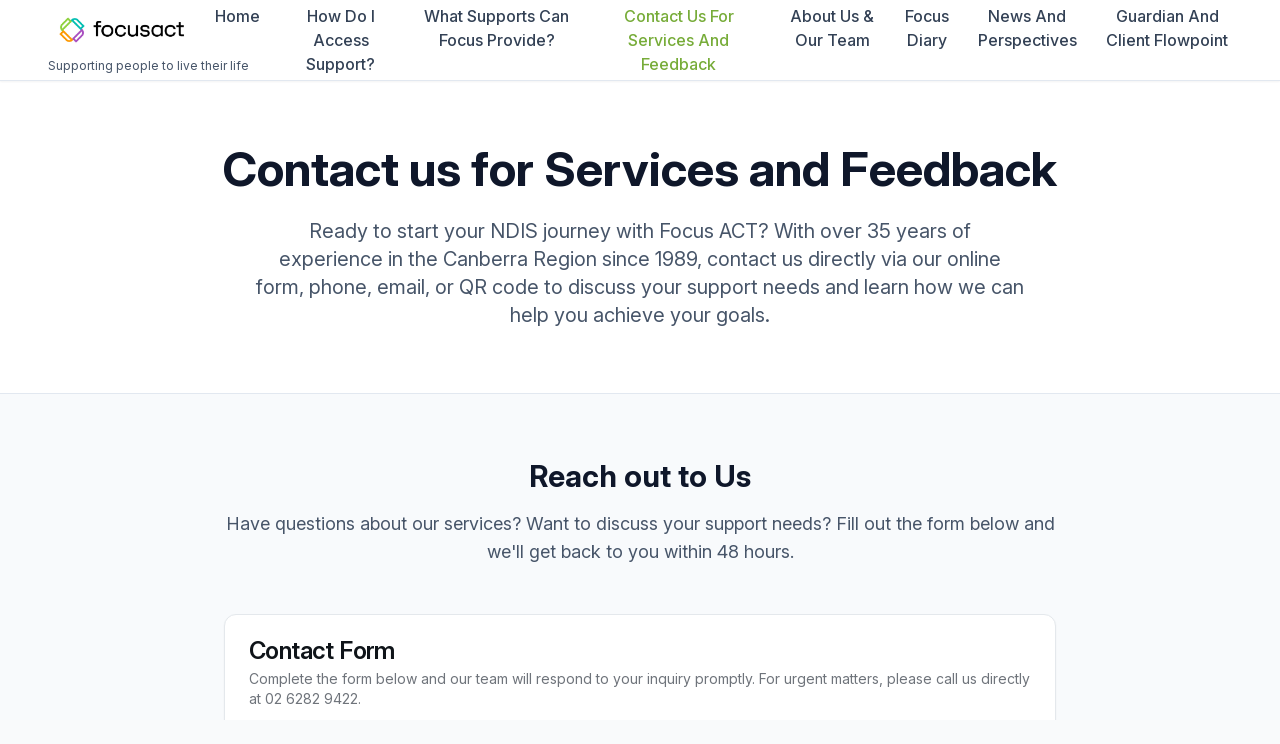

--- FILE ---
content_type: text/html; charset=UTF-8
request_url: https://focusact.org/contact/
body_size: 7344
content:
<!DOCTYPE html>
<html lang="en">
  <head>
    <meta charset="UTF-8" />
    <meta name="viewport" content="width=device-width, initial-scale=1.0, maximum-scale=1" />
    <title>Focus ACT - NDIS Disability Support Services in Canberra</title>
    <meta name="description" content="Focus ACT is a trusted, registered not-for-profit charity providing quality NDIS disability support services across Canberra including Belconnen, Woden, Tuggeranong, Gungahlin, and Civic. Safe, reliable person-centred care offering high intensity care, dysphagia support, PEG feeding, core supports, support coordination, SIL, supported independent living, community access, and wheelchair accessible services." />
    <meta name="keywords" content="NDIS, NDIA, disability support, disability support services, 24/7 support, personalised care plans, personalized care plans, domestic care, respite, respectful care, people-centred approach, skill building, community engagement, in-home support, social and recreational support, case coordination, tailored NDIS plan implementation, disability support australia, disability support providers, disability support services near me, disability services, NDIS registration, NDIA registration, NDIS funded support, NDIA funded support, how to apply for NDIS in Canberra, NDIS eligibility ACT, NDIS funding explained, choosing an NDIS provider in Canberra, NDIS support coordination ACT, NDIS registered provider Canberra, NDIS plan management Canberra, supported independent living Canberra, NDIS respite care Canberra, NDIS community access Canberra, high intensity care, dysphagia, PEG, PEG feeding, complex health needs, SIL, disability accommodation, community access, Down Syndrome, wheelchair access, trusted, quality, safe, reliable, on-time, charity, not for profit, charitable, Canberra, ACT, Belconnen, Woden, Tuggeranong, Gungahlin, Civic, support coordination, psychosocial recovery coaching, personal care, community participation, community, community inclusion, community activities, community support, community connection, person centred, person-centred, person centred care, person-centred care, person centred support, active support, active supports, evidence-based active support, active support model, participant-led support, NDIS charity, not-for-profit disability services, quality NDIS services, safe disability care, reliable on-time support, safe reliable disability services, on-time NDIS support, best disability support provider, most trusted disability support provider, guardian, client, family, circle of support, Public Trustee and Guardian, works well with guardians, emergency support, crisis support, new to the NDIS, support after leaving school, transitioning from school, transitioning to independent living, how to enter the NDIS, how to manage your NDIS plan, how to set up disability supports, how do I find NDIA funded support" />
    <meta name="author" content="Focus ACT" />
    
    <!-- Open Graph / Facebook -->
    <meta property="og:type" content="website" />
    <meta property="og:url" content="https://focusact.org/" />
    <meta property="og:title" content="Focus ACT - NDIS Disability Support Services in Canberra" />
    <meta property="og:description" content="Focus ACT provides person-centred NDIS disability support services in Canberra. Offering high intensity care, core supports, support coordination, psychosocial recovery coaching, and supported activities." />
    <meta property="og:site_name" content="Focus ACT" />
    
    <!-- Twitter -->
    <meta name="twitter:card" content="summary_large_image" />
    <meta name="twitter:title" content="Focus ACT - NDIS Disability Support Services in Canberra" />
    <meta name="twitter:description" content="Focus ACT provides person-centred NDIS disability support services in Canberra. Offering high intensity care, core supports, support coordination, psychosocial recovery coaching, and supported activities." />
    
    <!-- Organization Structured Data -->
    <script type="application/ld+json">
    {
      "@context": "https://schema.org",
      "@type": "NGO",
      "name": "Focus ACT",
      "alternateName": "Focus Australian Capital Territory",
      "description": "Not-for-profit charity and NDIS registered provider offering person-centred disability support services in Canberra and the ACT region",
      "url": "https://focusact.org",
      "foundingDate": "1999",
      "telephone": "+61-2-6282-9422",
      "email": "focus@focusact.org",
      "nonprofitStatus": "Charitable",
      "address": {
        "@type": "PostalAddress",
        "streetAddress": "40 Theisgar Court",
        "addressLocality": "Deakin",
        "addressRegion": "ACT",
        "postalCode": "2600",
        "addressCountry": "AU"
      },
      "areaServed": [
        {
          "@type": "AdministrativeArea",
          "name": "Australian Capital Territory"
        },
        {
          "@type": "City",
          "name": "Canberra"
        },
        {
          "@type": "City",
          "name": "Belconnen"
        },
        {
          "@type": "City",
          "name": "Woden"
        },
        {
          "@type": "City",
          "name": "Tuggeranong"
        },
        {
          "@type": "City",
          "name": "Gungahlin"
        },
        {
          "@type": "City",
          "name": "Civic"
        }
      ],
      "serviceType": [
        "High Intensity Care",
        "Core Supports",
        "Support Coordination",
        "Psychosocial Recovery Coaching",
        "Supported Activities"
      ]
    }
    </script>
    
    <link rel="preconnect" href="https://fonts.googleapis.com">
    <link rel="preconnect" href="https://fonts.gstatic.com" crossorigin>
    <link href="https://fonts.googleapis.com/css2?family=Architects+Daughter&family=DM+Sans:ital,opsz,wght@0,9..40,100..1000;1,9..40,100..1000&family=Fira+Code:wght@300..700&family=Geist+Mono:wght@100..900&family=Geist:wght@100..900&family=IBM+Plex+Mono:ital,wght@0,100;0,200;0,300;0,400;0,500;0,600;0,700;1,100;1,200;1,300;1,400;1,500;1,600;1,700&family=IBM+Plex+Sans:ital,wght@0,100..700;1,100..700&family=Inter:ital,opsz,wght@0,14..32,100..900;1,14..32,100..900&family=JetBrains+Mono:ital,wght@0,100..800;1,100..800&family=Libre+Baskerville:ital,wght@0,400;0,700;1,400&family=Lora:ital,wght@0,400..700;1,400..700&family=Merriweather:ital,opsz,wght@0,18..144,300..900;1,18..144,300..900&family=Montserrat:ital,wght@0,100..900;1,100..900&family=Open+Sans:ital,wght@0,300..800;1,300..800&family=Outfit:wght@100..900&family=Oxanium:wght@200..800&family=Playfair+Display:ital,wght@0,400..900;1,400..900&family=Plus+Jakarta+Sans:ital,wght@0,200..800;1,200..800&family=Poppins:ital,wght@0,100;0,200;0,300;0,400;0,500;0,600;0,700;0,800;0,900;1,100;1,200;1,300;1,400;1,500;1,600;1,700;1,800;1,900&family=Roboto+Mono:ital,wght@0,100..700;1,100..700&family=Roboto:ital,wght@0,100..900;1,100..900&family=Source+Code+Pro:ital,wght@0,200..900;1,200..900&family=Source+Serif+4:ital,opsz,wght@0,8..60,200..900;1,8..60,200..900&family=Space+Grotesk:wght@300..700&family=Space+Mono:ital,wght@0,400;0,700;1,400;1,700&display=swap" rel="stylesheet">
    <script type="module" crossorigin src="/assets/index-BU6qTyDk.js"></script>
    <link rel="stylesheet" crossorigin href="/assets/index-Bhu97gRT.css">
  </head>
  <body>
    <div id="root"></div>
    <!-- This is a replit script which adds a banner on the top of the page when opened in development mode outside the replit environment -->
    <script type="text/javascript" src="https://replit.com/public/js/replit-dev-banner.js"></script>
  </body>
</html>

--- FILE ---
content_type: application/javascript; charset=UTF-8
request_url: https://focusact.org/assets/index-BU6qTyDk.js
body_size: 734558
content:
var Mk=Object.defineProperty;var hm=e=>{throw TypeError(e)};var Lk=(e,t,r)=>t in e?Mk(e,t,{enumerable:!0,configurable:!0,writable:!0,value:r}):e[t]=r;var E=(e,t,r)=>Lk(e,typeof t!="symbol"?t+"":t,r),rd=(e,t,r)=>t.has(e)||hm("Cannot "+r);var k=(e,t,r)=>(rd(e,t,"read from private field"),r?r.call(e):t.get(e)),ae=(e,t,r)=>t.has(e)?hm("Cannot add the same private member more than once"):t instanceof WeakSet?t.add(e):t.set(e,r),K=(e,t,r,n)=>(rd(e,t,"write to private field"),n?n.call(e,r):t.set(e,r),r),be=(e,t,r)=>(rd(e,t,"access private method"),r);var xl=(e,t,r,n)=>({set _(i){K(e,t,i,r)},get _(){return k(e,t,n)}});function Vk(e,t){for(var r=0;r<t.length;r++){const n=t[r];if(typeof n!="string"&&!Array.isArray(n)){for(const i in n)if(i!=="default"&&!(i in e)){const a=Object.getOwnPropertyDescriptor(n,i);a&&Object.defineProperty(e,i,a.get?a:{enumerable:!0,get:()=>n[i]})}}}return Object.freeze(Object.defineProperty(e,Symbol.toStringTag,{value:"Module"}))}(function(){const t=document.createElement("link").relList;if(t&&t.supports&&t.supports("modulepreload"))return;for(const i of document.querySelectorAll('link[rel="modulepreload"]'))n(i);new MutationObserver(i=>{for(const a of i)if(a.type==="childList")for(const o of a.addedNodes)o.tagName==="LINK"&&o.rel==="modulepreload"&&n(o)}).observe(document,{childList:!0,subtree:!0});function r(i){const a={};return i.integrity&&(a.integrity=i.integrity),i.referrerPolicy&&(a.referrerPolicy=i.referrerPolicy),i.crossOrigin==="use-credentials"?a.credentials="include":i.crossOrigin==="anonymous"?a.credentials="omit":a.credentials="same-origin",a}function n(i){if(i.ep)return;i.ep=!0;const a=r(i);fetch(i.href,a)}})();function Ob(e){return e&&e.__esModule&&Object.prototype.hasOwnProperty.call(e,"default")?e.default:e}var Mb={exports:{}},iu={},Lb={exports:{}},Ne={};/**
 * @license React
 * react.production.min.js
 *
 * Copyright (c) Facebook, Inc. and its affiliates.
 *
 * This source code is licensed under the MIT license found in the
 * LICENSE file in the root directory of this source tree.
 */var el=Symbol.for("react.element"),zk=Symbol.for("react.portal"),Uk=Symbol.for("react.fragment"),Bk=Symbol.for("react.strict_mode"),Wk=Symbol.for("react.profiler"),$k=Symbol.for("react.provider"),qk=Symbol.for("react.context"),Hk=Symbol.for("react.forward_ref"),Kk=Symbol.for("react.suspense"),Qk=Symbol.for("react.memo"),Gk=Symbol.for("react.lazy"),pm=Symbol.iterator;function Zk(e){return e===null||typeof e!="object"?null:(e=pm&&e[pm]||e["@@iterator"],typeof e=="function"?e:null)}var Vb={isMounted:function(){return!1},enqueueForceUpdate:function(){},enqueueReplaceState:function(){},enqueueSetState:function(){}},zb=Object.assign,Ub={};function ba(e,t,r){this.props=e,this.context=t,this.refs=Ub,this.updater=r||Vb}ba.prototype.isReactComponent={};ba.prototype.setState=function(e,t){if(typeof e!="object"&&typeof e!="function"&&e!=null)throw Error("setState(...): takes an object of state variables to update or a function which returns an object of state variables.");this.updater.enqueueSetState(this,e,t,"setState")};ba.prototype.forceUpdate=function(e){this.updater.enqueueForceUpdate(this,e,"forceUpdate")};function Bb(){}Bb.prototype=ba.prototype;function Ih(e,t,r){this.props=e,this.context=t,this.refs=Ub,this.updater=r||Vb}var Dh=Ih.prototype=new Bb;Dh.constructor=Ih;zb(Dh,ba.prototype);Dh.isPureReactComponent=!0;var mm=Array.isArray,Wb=Object.prototype.hasOwnProperty,Rh={current:null},$b={key:!0,ref:!0,__self:!0,__source:!0};function qb(e,t,r){var n,i={},a=null,o=null;if(t!=null)for(n in t.ref!==void 0&&(o=t.ref),t.key!==void 0&&(a=""+t.key),t)Wb.call(t,n)&&!$b.hasOwnProperty(n)&&(i[n]=t[n]);var l=arguments.length-2;if(l===1)i.children=r;else if(1<l){for(var c=Array(l),u=0;u<l;u++)c[u]=arguments[u+2];i.children=c}if(e&&e.defaultProps)for(n in l=e.defaultProps,l)i[n]===void 0&&(i[n]=l[n]);return{$$typeof:el,type:e,key:a,ref:o,props:i,_owner:Rh.current}}function Yk(e,t){return{$$typeof:el,type:e.type,key:t,ref:e.ref,props:e.props,_owner:e._owner}}function Fh(e){return typeof e=="object"&&e!==null&&e.$$typeof===el}function Xk(e){var t={"=":"=0",":":"=2"};return"$"+e.replace(/[=:]/g,function(r){return t[r]})}var gm=/\/+/g;function nd(e,t){return typeof e=="object"&&e!==null&&e.key!=null?Xk(""+e.key):t.toString(36)}function Wl(e,t,r,n,i){var a=typeof e;(a==="undefined"||a==="boolean")&&(e=null);var o=!1;if(e===null)o=!0;else switch(a){case"string":case"number":o=!0;break;case"object":switch(e.$$typeof){case el:case zk:o=!0}}if(o)return o=e,i=i(o),e=n===""?"."+nd(o,0):n,mm(i)?(r="",e!=null&&(r=e.replace(gm,"$&/")+"/"),Wl(i,t,r,"",function(u){return u})):i!=null&&(Fh(i)&&(i=Yk(i,r+(!i.key||o&&o.key===i.key?"":(""+i.key).replace(gm,"$&/")+"/")+e)),t.push(i)),1;if(o=0,n=n===""?".":n+":",mm(e))for(var l=0;l<e.length;l++){a=e[l];var c=n+nd(a,l);o+=Wl(a,t,r,c,i)}else if(c=Zk(e),typeof c=="function")for(e=c.call(e),l=0;!(a=e.next()).done;)a=a.value,c=n+nd(a,l++),o+=Wl(a,t,r,c,i);else if(a==="object")throw t=String(e),Error("Objects are not valid as a React child (found: "+(t==="[object Object]"?"object with keys {"+Object.keys(e).join(", ")+"}":t)+"). If you meant to render a collection of children, use an array instead.");return o}function yl(e,t,r){if(e==null)return e;var n=[],i=0;return Wl(e,n,"","",function(a){return t.call(r,a,i++)}),n}function Jk(e){if(e._status===-1){var t=e._result;t=t(),t.then(function(r){(e._status===0||e._status===-1)&&(e._status=1,e._result=r)},function(r){(e._status===0||e._status===-1)&&(e._status=2,e._result=r)}),e._status===-1&&(e._status=0,e._result=t)}if(e._status===1)return e._result.default;throw e._result}var Bt={current:null},$l={transition:null},eT={ReactCurrentDispatcher:Bt,ReactCurrentBatchConfig:$l,ReactCurrentOwner:Rh};function Hb(){throw Error("act(...) is not supported in production builds of React.")}Ne.Children={map:yl,forEach:function(e,t,r){yl(e,function(){t.apply(this,arguments)},r)},count:function(e){var t=0;return yl(e,function(){t++}),t},toArray:function(e){return yl(e,function(t){return t})||[]},only:function(e){if(!Fh(e))throw Error("React.Children.only expected to receive a single React element child.");return e}};Ne.Component=ba;Ne.Fragment=Uk;Ne.Profiler=Wk;Ne.PureComponent=Ih;Ne.StrictMode=Bk;Ne.Suspense=Kk;Ne.__SECRET_INTERNALS_DO_NOT_USE_OR_YOU_WILL_BE_FIRED=eT;Ne.act=Hb;Ne.cloneElement=function(e,t,r){if(e==null)throw Error("React.cloneElement(...): The argument must be a React element, but you passed "+e+".");var n=zb({},e.props),i=e.key,a=e.ref,o=e._owner;if(t!=null){if(t.ref!==void 0&&(a=t.ref,o=Rh.current),t.key!==void 0&&(i=""+t.key),e.type&&e.type.defaultProps)var l=e.type.defaultProps;for(c in t)Wb.call(t,c)&&!$b.hasOwnProperty(c)&&(n[c]=t[c]===void 0&&l!==void 0?l[c]:t[c])}var c=arguments.length-2;if(c===1)n.children=r;else if(1<c){l=Array(c);for(var u=0;u<c;u++)l[u]=arguments[u+2];n.children=l}return{$$typeof:el,type:e.type,key:i,ref:a,props:n,_owner:o}};Ne.createContext=function(e){return e={$$typeof:qk,_currentValue:e,_currentValue2:e,_threadCount:0,Provider:null,Consumer:null,_defaultValue:null,_globalName:null},e.Provider={$$typeof:$k,_context:e},e.Consumer=e};Ne.createElement=qb;Ne.createFactory=function(e){var t=qb.bind(null,e);return t.type=e,t};Ne.createRef=function(){return{current:null}};Ne.forwardRef=function(e){return{$$typeof:Hk,render:e}};Ne.isValidElement=Fh;Ne.lazy=function(e){return{$$typeof:Gk,_payload:{_status:-1,_result:e},_init:Jk}};Ne.memo=function(e,t){return{$$typeof:Qk,type:e,compare:t===void 0?null:t}};Ne.startTransition=function(e){var t=$l.transition;$l.transition={};try{e()}finally{$l.transition=t}};Ne.unstable_act=Hb;Ne.useCallback=function(e,t){return Bt.current.useCallback(e,t)};Ne.useContext=function(e){return Bt.current.useContext(e)};Ne.useDebugValue=function(){};Ne.useDeferredValue=function(e){return Bt.current.useDeferredValue(e)};Ne.useEffect=function(e,t){return Bt.current.useEffect(e,t)};Ne.useId=function(){return Bt.current.useId()};Ne.useImperativeHandle=function(e,t,r){return Bt.current.useImperativeHandle(e,t,r)};Ne.useInsertionEffect=function(e,t){return Bt.current.useInsertionEffect(e,t)};Ne.useLayoutEffect=function(e,t){return Bt.current.useLayoutEffect(e,t)};Ne.useMemo=function(e,t){return Bt.current.useMemo(e,t)};Ne.useReducer=function(e,t,r){return Bt.current.useReducer(e,t,r)};Ne.useRef=function(e){return Bt.current.useRef(e)};Ne.useState=function(e){return Bt.current.useState(e)};Ne.useSyncExternalStore=function(e,t,r){return Bt.current.useSyncExternalStore(e,t,r)};Ne.useTransition=function(){return Bt.current.useTransition()};Ne.version="18.3.1";Lb.exports=Ne;var g=Lb.exports;const pe=Ob(g),Kb=Vk({__proto__:null,default:pe},[g]);/**
 * @license React
 * react-jsx-runtime.production.min.js
 *
 * Copyright (c) Facebook, Inc. and its affiliates.
 *
 * This source code is licensed under the MIT license found in the
 * LICENSE file in the root directory of this source tree.
 */var tT=g,rT=Symbol.for("react.element"),nT=Symbol.for("react.fragment"),sT=Object.prototype.hasOwnProperty,iT=tT.__SECRET_INTERNALS_DO_NOT_USE_OR_YOU_WILL_BE_FIRED.ReactCurrentOwner,aT={key:!0,ref:!0,__self:!0,__source:!0};function Qb(e,t,r){var n,i={},a=null,o=null;r!==void 0&&(a=""+r),t.key!==void 0&&(a=""+t.key),t.ref!==void 0&&(o=t.ref);for(n in t)sT.call(t,n)&&!aT.hasOwnProperty(n)&&(i[n]=t[n]);if(e&&e.defaultProps)for(n in t=e.defaultProps,t)i[n]===void 0&&(i[n]=t[n]);return{$$typeof:rT,type:e,key:a,ref:o,props:i,_owner:iT.current}}iu.Fragment=nT;iu.jsx=Qb;iu.jsxs=Qb;Mb.exports=iu;var s=Mb.exports,Gb={exports:{}},pr={},Zb={exports:{}},Yb={};/**
 * @license React
 * scheduler.production.min.js
 *
 * Copyright (c) Facebook, Inc. and its affiliates.
 *
 * This source code is licensed under the MIT license found in the
 * LICENSE file in the root directory of this source tree.
 */(function(e){function t(P,B){var X=P.length;P.push(B);e:for(;0<X;){var fe=X-1>>>1,Pe=P[fe];if(0<i(Pe,B))P[fe]=B,P[X]=Pe,X=fe;else break e}}function r(P){return P.length===0?null:P[0]}function n(P){if(P.length===0)return null;var B=P[0],X=P.pop();if(X!==B){P[0]=X;e:for(var fe=0,Pe=P.length,dt=Pe>>>1;fe<dt;){var Ye=2*(fe+1)-1,Yt=P[Ye],gt=Ye+1,ie=P[gt];if(0>i(Yt,X))gt<Pe&&0>i(ie,Yt)?(P[fe]=ie,P[gt]=X,fe=gt):(P[fe]=Yt,P[Ye]=X,fe=Ye);else if(gt<Pe&&0>i(ie,X))P[fe]=ie,P[gt]=X,fe=gt;else break e}}return B}function i(P,B){var X=P.sortIndex-B.sortIndex;return X!==0?X:P.id-B.id}if(typeof performance=="object"&&typeof performance.now=="function"){var a=performance;e.unstable_now=function(){return a.now()}}else{var o=Date,l=o.now();e.unstable_now=function(){return o.now()-l}}var c=[],u=[],d=1,h=null,m=3,v=!1,b=!1,p=!1,w=typeof setTimeout=="function"?setTimeout:null,y=typeof clearTimeout=="function"?clearTimeout:null,f=typeof setImmediate<"u"?setImmediate:null;typeof navigator<"u"&&navigator.scheduling!==void 0&&navigator.scheduling.isInputPending!==void 0&&navigator.scheduling.isInputPending.bind(navigator.scheduling);function x(P){for(var B=r(u);B!==null;){if(B.callback===null)n(u);else if(B.startTime<=P)n(u),B.sortIndex=B.expirationTime,t(c,B);else break;B=r(u)}}function N(P){if(p=!1,x(P),!b)if(r(c)!==null)b=!0,Y(j);else{var B=r(u);B!==null&&se(N,B.startTime-P)}}function j(P,B){b=!1,p&&(p=!1,y(A),A=-1),v=!0;var X=m;try{for(x(B),h=r(c);h!==null&&(!(h.expirationTime>B)||P&&!H());){var fe=h.callback;if(typeof fe=="function"){h.callback=null,m=h.priorityLevel;var Pe=fe(h.expirationTime<=B);B=e.unstable_now(),typeof Pe=="function"?h.callback=Pe:h===r(c)&&n(c),x(B)}else n(c);h=r(c)}if(h!==null)var dt=!0;else{var Ye=r(u);Ye!==null&&se(N,Ye.startTime-B),dt=!1}return dt}finally{h=null,m=X,v=!1}}var T=!1,S=null,A=-1,D=5,M=-1;function H(){return!(e.unstable_now()-M<D)}function R(){if(S!==null){var P=e.unstable_now();M=P;var B=!0;try{B=S(!0,P)}finally{B?z():(T=!1,S=null)}}else T=!1}var z;if(typeof f=="function")z=function(){f(R)};else if(typeof MessageChannel<"u"){var O=new MessageChannel,ne=O.port2;O.port1.onmessage=R,z=function(){ne.postMessage(null)}}else z=function(){w(R,0)};function Y(P){S=P,T||(T=!0,z())}function se(P,B){A=w(function(){P(e.unstable_now())},B)}e.unstable_IdlePriority=5,e.unstable_ImmediatePriority=1,e.unstable_LowPriority=4,e.unstable_NormalPriority=3,e.unstable_Profiling=null,e.unstable_UserBlockingPriority=2,e.unstable_cancelCallback=function(P){P.callback=null},e.unstable_continueExecution=function(){b||v||(b=!0,Y(j))},e.unstable_forceFrameRate=function(P){0>P||125<P?console.error("forceFrameRate takes a positive int between 0 and 125, forcing frame rates higher than 125 fps is not supported"):D=0<P?Math.floor(1e3/P):5},e.unstable_getCurrentPriorityLevel=function(){return m},e.unstable_getFirstCallbackNode=function(){return r(c)},e.unstable_next=function(P){switch(m){case 1:case 2:case 3:var B=3;break;default:B=m}var X=m;m=B;try{return P()}finally{m=X}},e.unstable_pauseExecution=function(){},e.unstable_requestPaint=function(){},e.unstable_runWithPriority=function(P,B){switch(P){case 1:case 2:case 3:case 4:case 5:break;default:P=3}var X=m;m=P;try{return B()}finally{m=X}},e.unstable_scheduleCallback=function(P,B,X){var fe=e.unstable_now();switch(typeof X=="object"&&X!==null?(X=X.delay,X=typeof X=="number"&&0<X?fe+X:fe):X=fe,P){case 1:var Pe=-1;break;case 2:Pe=250;break;case 5:Pe=1073741823;break;case 4:Pe=1e4;break;default:Pe=5e3}return Pe=X+Pe,P={id:d++,callback:B,priorityLevel:P,startTime:X,expirationTime:Pe,sortIndex:-1},X>fe?(P.sortIndex=X,t(u,P),r(c)===null&&P===r(u)&&(p?(y(A),A=-1):p=!0,se(N,X-fe))):(P.sortIndex=Pe,t(c,P),b||v||(b=!0,Y(j))),P},e.unstable_shouldYield=H,e.unstable_wrapCallback=function(P){var B=m;return function(){var X=m;m=B;try{return P.apply(this,arguments)}finally{m=X}}}})(Yb);Zb.exports=Yb;var oT=Zb.exports;/**
 * @license React
 * react-dom.production.min.js
 *
 * Copyright (c) Facebook, Inc. and its affiliates.
 *
 * This source code is licensed under the MIT license found in the
 * LICENSE file in the root directory of this source tree.
 */var lT=g,fr=oT;function V(e){for(var t="https://reactjs.org/docs/error-decoder.html?invariant="+e,r=1;r<arguments.length;r++)t+="&args[]="+encodeURIComponent(arguments[r]);return"Minified React error #"+e+"; visit "+t+" for the full message or use the non-minified dev environment for full errors and additional helpful warnings."}var Xb=new Set,po={};function ai(e,t){sa(e,t),sa(e+"Capture",t)}function sa(e,t){for(po[e]=t,e=0;e<t.length;e++)Xb.add(t[e])}var Tn=!(typeof window>"u"||typeof window.document>"u"||typeof window.document.createElement>"u"),Gd=Object.prototype.hasOwnProperty,cT=/^[:A-Z_a-z\u00C0-\u00D6\u00D8-\u00F6\u00F8-\u02FF\u0370-\u037D\u037F-\u1FFF\u200C-\u200D\u2070-\u218F\u2C00-\u2FEF\u3001-\uD7FF\uF900-\uFDCF\uFDF0-\uFFFD][:A-Z_a-z\u00C0-\u00D6\u00D8-\u00F6\u00F8-\u02FF\u0370-\u037D\u037F-\u1FFF\u200C-\u200D\u2070-\u218F\u2C00-\u2FEF\u3001-\uD7FF\uF900-\uFDCF\uFDF0-\uFFFD\-.0-9\u00B7\u0300-\u036F\u203F-\u2040]*$/,xm={},ym={};function uT(e){return Gd.call(ym,e)?!0:Gd.call(xm,e)?!1:cT.test(e)?ym[e]=!0:(xm[e]=!0,!1)}function dT(e,t,r,n){if(r!==null&&r.type===0)return!1;switch(typeof t){case"function":case"symbol":return!0;case"boolean":return n?!1:r!==null?!r.acceptsBooleans:(e=e.toLowerCase().slice(0,5),e!=="data-"&&e!=="aria-");default:return!1}}function fT(e,t,r,n){if(t===null||typeof t>"u"||dT(e,t,r,n))return!0;if(n)return!1;if(r!==null)switch(r.type){case 3:return!t;case 4:return t===!1;case 5:return isNaN(t);case 6:return isNaN(t)||1>t}return!1}function Wt(e,t,r,n,i,a,o){this.acceptsBooleans=t===2||t===3||t===4,this.attributeName=n,this.attributeNamespace=i,this.mustUseProperty=r,this.propertyName=e,this.type=t,this.sanitizeURL=a,this.removeEmptyString=o}var Nt={};"children dangerouslySetInnerHTML defaultValue defaultChecked innerHTML suppressContentEditableWarning suppressHydrationWarning style".split(" ").forEach(function(e){Nt[e]=new Wt(e,0,!1,e,null,!1,!1)});[["acceptCharset","accept-charset"],["className","class"],["htmlFor","for"],["httpEquiv","http-equiv"]].forEach(function(e){var t=e[0];Nt[t]=new Wt(t,1,!1,e[1],null,!1,!1)});["contentEditable","draggable","spellCheck","value"].forEach(function(e){Nt[e]=new Wt(e,2,!1,e.toLowerCase(),null,!1,!1)});["autoReverse","externalResourcesRequired","focusable","preserveAlpha"].forEach(function(e){Nt[e]=new Wt(e,2,!1,e,null,!1,!1)});"allowFullScreen async autoFocus autoPlay controls default defer disabled disablePictureInPicture disableRemotePlayback formNoValidate hidden loop noModule noValidate open playsInline readOnly required reversed scoped seamless itemScope".split(" ").forEach(function(e){Nt[e]=new Wt(e,3,!1,e.toLowerCase(),null,!1,!1)});["checked","multiple","muted","selected"].forEach(function(e){Nt[e]=new Wt(e,3,!0,e,null,!1,!1)});["capture","download"].forEach(function(e){Nt[e]=new Wt(e,4,!1,e,null,!1,!1)});["cols","rows","size","span"].forEach(function(e){Nt[e]=new Wt(e,6,!1,e,null,!1,!1)});["rowSpan","start"].forEach(function(e){Nt[e]=new Wt(e,5,!1,e.toLowerCase(),null,!1,!1)});var Oh=/[\-:]([a-z])/g;function Mh(e){return e[1].toUpperCase()}"accent-height alignment-baseline arabic-form baseline-shift cap-height clip-path clip-rule color-interpolation color-interpolation-filters color-profile color-rendering dominant-baseline enable-background fill-opacity fill-rule flood-color flood-opacity font-family font-size font-size-adjust font-stretch font-style font-variant font-weight glyph-name glyph-orientation-horizontal glyph-orientation-vertical horiz-adv-x horiz-origin-x image-rendering letter-spacing lighting-color marker-end marker-mid marker-start overline-position overline-thickness paint-order panose-1 pointer-events rendering-intent shape-rendering stop-color stop-opacity strikethrough-position strikethrough-thickness stroke-dasharray stroke-dashoffset stroke-linecap stroke-linejoin stroke-miterlimit stroke-opacity stroke-width text-anchor text-decoration text-rendering underline-position underline-thickness unicode-bidi unicode-range units-per-em v-alphabetic v-hanging v-ideographic v-mathematical vector-effect vert-adv-y vert-origin-x vert-origin-y word-spacing writing-mode xmlns:xlink x-height".split(" ").forEach(function(e){var t=e.replace(Oh,Mh);Nt[t]=new Wt(t,1,!1,e,null,!1,!1)});"xlink:actuate xlink:arcrole xlink:role xlink:show xlink:title xlink:type".split(" ").forEach(function(e){var t=e.replace(Oh,Mh);Nt[t]=new Wt(t,1,!1,e,"http://www.w3.org/1999/xlink",!1,!1)});["xml:base","xml:lang","xml:space"].forEach(function(e){var t=e.replace(Oh,Mh);Nt[t]=new Wt(t,1,!1,e,"http://www.w3.org/XML/1998/namespace",!1,!1)});["tabIndex","crossOrigin"].forEach(function(e){Nt[e]=new Wt(e,1,!1,e.toLowerCase(),null,!1,!1)});Nt.xlinkHref=new Wt("xlinkHref",1,!1,"xlink:href","http://www.w3.org/1999/xlink",!0,!1);["src","href","action","formAction"].forEach(function(e){Nt[e]=new Wt(e,1,!1,e.toLowerCase(),null,!0,!0)});function Lh(e,t,r,n){var i=Nt.hasOwnProperty(t)?Nt[t]:null;(i!==null?i.type!==0:n||!(2<t.length)||t[0]!=="o"&&t[0]!=="O"||t[1]!=="n"&&t[1]!=="N")&&(fT(t,r,i,n)&&(r=null),n||i===null?uT(t)&&(r===null?e.removeAttribute(t):e.setAttribute(t,""+r)):i.mustUseProperty?e[i.propertyName]=r===null?i.type===3?!1:"":r:(t=i.attributeName,n=i.attributeNamespace,r===null?e.removeAttribute(t):(i=i.type,r=i===3||i===4&&r===!0?"":""+r,n?e.setAttributeNS(n,t,r):e.setAttribute(t,r))))}var Rn=lT.__SECRET_INTERNALS_DO_NOT_USE_OR_YOU_WILL_BE_FIRED,vl=Symbol.for("react.element"),xi=Symbol.for("react.portal"),yi=Symbol.for("react.fragment"),Vh=Symbol.for("react.strict_mode"),Zd=Symbol.for("react.profiler"),Jb=Symbol.for("react.provider"),ew=Symbol.for("react.context"),zh=Symbol.for("react.forward_ref"),Yd=Symbol.for("react.suspense"),Xd=Symbol.for("react.suspense_list"),Uh=Symbol.for("react.memo"),Bn=Symbol.for("react.lazy"),tw=Symbol.for("react.offscreen"),vm=Symbol.iterator;function Ia(e){return e===null||typeof e!="object"?null:(e=vm&&e[vm]||e["@@iterator"],typeof e=="function"?e:null)}var Qe=Object.assign,sd;function qa(e){if(sd===void 0)try{throw Error()}catch(r){var t=r.stack.trim().match(/\n( *(at )?)/);sd=t&&t[1]||""}return`
`+sd+e}var id=!1;function ad(e,t){if(!e||id)return"";id=!0;var r=Error.prepareStackTrace;Error.prepareStackTrace=void 0;try{if(t)if(t=function(){throw Error()},Object.defineProperty(t.prototype,"props",{set:function(){throw Error()}}),typeof Reflect=="object"&&Reflect.construct){try{Reflect.construct(t,[])}catch(u){var n=u}Reflect.construct(e,[],t)}else{try{t.call()}catch(u){n=u}e.call(t.prototype)}else{try{throw Error()}catch(u){n=u}e()}}catch(u){if(u&&n&&typeof u.stack=="string"){for(var i=u.stack.split(`
`),a=n.stack.split(`
`),o=i.length-1,l=a.length-1;1<=o&&0<=l&&i[o]!==a[l];)l--;for(;1<=o&&0<=l;o--,l--)if(i[o]!==a[l]){if(o!==1||l!==1)do if(o--,l--,0>l||i[o]!==a[l]){var c=`
`+i[o].replace(" at new "," at ");return e.displayName&&c.includes("<anonymous>")&&(c=c.replace("<anonymous>",e.displayName)),c}while(1<=o&&0<=l);break}}}finally{id=!1,Error.prepareStackTrace=r}return(e=e?e.displayName||e.name:"")?qa(e):""}function hT(e){switch(e.tag){case 5:return qa(e.type);case 16:return qa("Lazy");case 13:return qa("Suspense");case 19:return qa("SuspenseList");case 0:case 2:case 15:return e=ad(e.type,!1),e;case 11:return e=ad(e.type.render,!1),e;case 1:return e=ad(e.type,!0),e;default:return""}}function Jd(e){if(e==null)return null;if(typeof e=="function")return e.displayName||e.name||null;if(typeof e=="string")return e;switch(e){case yi:return"Fragment";case xi:return"Portal";case Zd:return"Profiler";case Vh:return"StrictMode";case Yd:return"Suspense";case Xd:return"SuspenseList"}if(typeof e=="object")switch(e.$$typeof){case ew:return(e.displayName||"Context")+".Consumer";case Jb:return(e._context.displayName||"Context")+".Provider";case zh:var t=e.render;return e=e.displayName,e||(e=t.displayName||t.name||"",e=e!==""?"ForwardRef("+e+")":"ForwardRef"),e;case Uh:return t=e.displayName||null,t!==null?t:Jd(e.type)||"Memo";case Bn:t=e._payload,e=e._init;try{return Jd(e(t))}catch{}}return null}function pT(e){var t=e.type;switch(e.tag){case 24:return"Cache";case 9:return(t.displayName||"Context")+".Consumer";case 10:return(t._context.displayName||"Context")+".Provider";case 18:return"DehydratedFragment";case 11:return e=t.render,e=e.displayName||e.name||"",t.displayName||(e!==""?"ForwardRef("+e+")":"ForwardRef");case 7:return"Fragment";case 5:return t;case 4:return"Portal";case 3:return"Root";case 6:return"Text";case 16:return Jd(t);case 8:return t===Vh?"StrictMode":"Mode";case 22:return"Offscreen";case 12:return"Profiler";case 21:return"Scope";case 13:return"Suspense";case 19:return"SuspenseList";case 25:return"TracingMarker";case 1:case 0:case 17:case 2:case 14:case 15:if(typeof t=="function")return t.displayName||t.name||null;if(typeof t=="string")return t}return null}function fs(e){switch(typeof e){case"boolean":case"number":case"string":case"undefined":return e;case"object":return e;default:return""}}function rw(e){var t=e.type;return(e=e.nodeName)&&e.toLowerCase()==="input"&&(t==="checkbox"||t==="radio")}function mT(e){var t=rw(e)?"checked":"value",r=Object.getOwnPropertyDescriptor(e.constructor.prototype,t),n=""+e[t];if(!e.hasOwnProperty(t)&&typeof r<"u"&&typeof r.get=="function"&&typeof r.set=="function"){var i=r.get,a=r.set;return Object.defineProperty(e,t,{configurable:!0,get:function(){return i.call(this)},set:function(o){n=""+o,a.call(this,o)}}),Object.defineProperty(e,t,{enumerable:r.enumerable}),{getValue:function(){return n},setValue:function(o){n=""+o},stopTracking:function(){e._valueTracker=null,delete e[t]}}}}function bl(e){e._valueTracker||(e._valueTracker=mT(e))}function nw(e){if(!e)return!1;var t=e._valueTracker;if(!t)return!0;var r=t.getValue(),n="";return e&&(n=rw(e)?e.checked?"true":"false":e.value),e=n,e!==r?(t.setValue(e),!0):!1}function cc(e){if(e=e||(typeof document<"u"?document:void 0),typeof e>"u")return null;try{return e.activeElement||e.body}catch{return e.body}}function ef(e,t){var r=t.checked;return Qe({},t,{defaultChecked:void 0,defaultValue:void 0,value:void 0,checked:r??e._wrapperState.initialChecked})}function bm(e,t){var r=t.defaultValue==null?"":t.defaultValue,n=t.checked!=null?t.checked:t.defaultChecked;r=fs(t.value!=null?t.value:r),e._wrapperState={initialChecked:n,initialValue:r,controlled:t.type==="checkbox"||t.type==="radio"?t.checked!=null:t.value!=null}}function sw(e,t){t=t.checked,t!=null&&Lh(e,"checked",t,!1)}function tf(e,t){sw(e,t);var r=fs(t.value),n=t.type;if(r!=null)n==="number"?(r===0&&e.value===""||e.value!=r)&&(e.value=""+r):e.value!==""+r&&(e.value=""+r);else if(n==="submit"||n==="reset"){e.removeAttribute("value");return}t.hasOwnProperty("value")?rf(e,t.type,r):t.hasOwnProperty("defaultValue")&&rf(e,t.type,fs(t.defaultValue)),t.checked==null&&t.defaultChecked!=null&&(e.defaultChecked=!!t.defaultChecked)}function wm(e,t,r){if(t.hasOwnProperty("value")||t.hasOwnProperty("defaultValue")){var n=t.type;if(!(n!=="submit"&&n!=="reset"||t.value!==void 0&&t.value!==null))return;t=""+e._wrapperState.initialValue,r||t===e.value||(e.value=t),e.defaultValue=t}r=e.name,r!==""&&(e.name=""),e.defaultChecked=!!e._wrapperState.initialChecked,r!==""&&(e.name=r)}function rf(e,t,r){(t!=="number"||cc(e.ownerDocument)!==e)&&(r==null?e.defaultValue=""+e._wrapperState.initialValue:e.defaultValue!==""+r&&(e.defaultValue=""+r))}var Ha=Array.isArray;function _i(e,t,r,n){if(e=e.options,t){t={};for(var i=0;i<r.length;i++)t["$"+r[i]]=!0;for(r=0;r<e.length;r++)i=t.hasOwnProperty("$"+e[r].value),e[r].selected!==i&&(e[r].selected=i),i&&n&&(e[r].defaultSelected=!0)}else{for(r=""+fs(r),t=null,i=0;i<e.length;i++){if(e[i].value===r){e[i].selected=!0,n&&(e[i].defaultSelected=!0);return}t!==null||e[i].disabled||(t=e[i])}t!==null&&(t.selected=!0)}}function nf(e,t){if(t.dangerouslySetInnerHTML!=null)throw Error(V(91));return Qe({},t,{value:void 0,defaultValue:void 0,children:""+e._wrapperState.initialValue})}function Nm(e,t){var r=t.value;if(r==null){if(r=t.children,t=t.defaultValue,r!=null){if(t!=null)throw Error(V(92));if(Ha(r)){if(1<r.length)throw Error(V(93));r=r[0]}t=r}t==null&&(t=""),r=t}e._wrapperState={initialValue:fs(r)}}function iw(e,t){var r=fs(t.value),n=fs(t.defaultValue);r!=null&&(r=""+r,r!==e.value&&(e.value=r),t.defaultValue==null&&e.defaultValue!==r&&(e.defaultValue=r)),n!=null&&(e.defaultValue=""+n)}function jm(e){var t=e.textContent;t===e._wrapperState.initialValue&&t!==""&&t!==null&&(e.value=t)}function aw(e){switch(e){case"svg":return"http://www.w3.org/2000/svg";case"math":return"http://www.w3.org/1998/Math/MathML";default:return"http://www.w3.org/1999/xhtml"}}function sf(e,t){return e==null||e==="http://www.w3.org/1999/xhtml"?aw(t):e==="http://www.w3.org/2000/svg"&&t==="foreignObject"?"http://www.w3.org/1999/xhtml":e}var wl,ow=function(e){return typeof MSApp<"u"&&MSApp.execUnsafeLocalFunction?function(t,r,n,i){MSApp.execUnsafeLocalFunction(function(){return e(t,r,n,i)})}:e}(function(e,t){if(e.namespaceURI!=="http://www.w3.org/2000/svg"||"innerHTML"in e)e.innerHTML=t;else{for(wl=wl||document.createElement("div"),wl.innerHTML="<svg>"+t.valueOf().toString()+"</svg>",t=wl.firstChild;e.firstChild;)e.removeChild(e.firstChild);for(;t.firstChild;)e.appendChild(t.firstChild)}});function mo(e,t){if(t){var r=e.firstChild;if(r&&r===e.lastChild&&r.nodeType===3){r.nodeValue=t;return}}e.textContent=t}var Ja={animationIterationCount:!0,aspectRatio:!0,borderImageOutset:!0,borderImageSlice:!0,borderImageWidth:!0,boxFlex:!0,boxFlexGroup:!0,boxOrdinalGroup:!0,columnCount:!0,columns:!0,flex:!0,flexGrow:!0,flexPositive:!0,flexShrink:!0,flexNegative:!0,flexOrder:!0,gridArea:!0,gridRow:!0,gridRowEnd:!0,gridRowSpan:!0,gridRowStart:!0,gridColumn:!0,gridColumnEnd:!0,gridColumnSpan:!0,gridColumnStart:!0,fontWeight:!0,lineClamp:!0,lineHeight:!0,opacity:!0,order:!0,orphans:!0,tabSize:!0,widows:!0,zIndex:!0,zoom:!0,fillOpacity:!0,floodOpacity:!0,stopOpacity:!0,strokeDasharray:!0,strokeDashoffset:!0,strokeMiterlimit:!0,strokeOpacity:!0,strokeWidth:!0},gT=["Webkit","ms","Moz","O"];Object.keys(Ja).forEach(function(e){gT.forEach(function(t){t=t+e.charAt(0).toUpperCase()+e.substring(1),Ja[t]=Ja[e]})});function lw(e,t,r){return t==null||typeof t=="boolean"||t===""?"":r||typeof t!="number"||t===0||Ja.hasOwnProperty(e)&&Ja[e]?(""+t).trim():t+"px"}function cw(e,t){e=e.style;for(var r in t)if(t.hasOwnProperty(r)){var n=r.indexOf("--")===0,i=lw(r,t[r],n);r==="float"&&(r="cssFloat"),n?e.setProperty(r,i):e[r]=i}}var xT=Qe({menuitem:!0},{area:!0,base:!0,br:!0,col:!0,embed:!0,hr:!0,img:!0,input:!0,keygen:!0,link:!0,meta:!0,param:!0,source:!0,track:!0,wbr:!0});function af(e,t){if(t){if(xT[e]&&(t.children!=null||t.dangerouslySetInnerHTML!=null))throw Error(V(137,e));if(t.dangerouslySetInnerHTML!=null){if(t.children!=null)throw Error(V(60));if(typeof t.dangerouslySetInnerHTML!="object"||!("__html"in t.dangerouslySetInnerHTML))throw Error(V(61))}if(t.style!=null&&typeof t.style!="object")throw Error(V(62))}}function of(e,t){if(e.indexOf("-")===-1)return typeof t.is=="string";switch(e){case"annotation-xml":case"color-profile":case"font-face":case"font-face-src":case"font-face-uri":case"font-face-format":case"font-face-name":case"missing-glyph":return!1;default:return!0}}var lf=null;function Bh(e){return e=e.target||e.srcElement||window,e.correspondingUseElement&&(e=e.correspondingUseElement),e.nodeType===3?e.parentNode:e}var cf=null,Pi=null,Ii=null;function Sm(e){if(e=nl(e)){if(typeof cf!="function")throw Error(V(280));var t=e.stateNode;t&&(t=uu(t),cf(e.stateNode,e.type,t))}}function uw(e){Pi?Ii?Ii.push(e):Ii=[e]:Pi=e}function dw(){if(Pi){var e=Pi,t=Ii;if(Ii=Pi=null,Sm(e),t)for(e=0;e<t.length;e++)Sm(t[e])}}function fw(e,t){return e(t)}function hw(){}var od=!1;function pw(e,t,r){if(od)return e(t,r);od=!0;try{return fw(e,t,r)}finally{od=!1,(Pi!==null||Ii!==null)&&(hw(),dw())}}function go(e,t){var r=e.stateNode;if(r===null)return null;var n=uu(r);if(n===null)return null;r=n[t];e:switch(t){case"onClick":case"onClickCapture":case"onDoubleClick":case"onDoubleClickCapture":case"onMouseDown":case"onMouseDownCapture":case"onMouseMove":case"onMouseMoveCapture":case"onMouseUp":case"onMouseUpCapture":case"onMouseEnter":(n=!n.disabled)||(e=e.type,n=!(e==="button"||e==="input"||e==="select"||e==="textarea")),e=!n;break e;default:e=!1}if(e)return null;if(r&&typeof r!="function")throw Error(V(231,t,typeof r));return r}var uf=!1;if(Tn)try{var Da={};Object.defineProperty(Da,"passive",{get:function(){uf=!0}}),window.addEventListener("test",Da,Da),window.removeEventListener("test",Da,Da)}catch{uf=!1}function yT(e,t,r,n,i,a,o,l,c){var u=Array.prototype.slice.call(arguments,3);try{t.apply(r,u)}catch(d){this.onError(d)}}var eo=!1,uc=null,dc=!1,df=null,vT={onError:function(e){eo=!0,uc=e}};function bT(e,t,r,n,i,a,o,l,c){eo=!1,uc=null,yT.apply(vT,arguments)}function wT(e,t,r,n,i,a,o,l,c){if(bT.apply(this,arguments),eo){if(eo){var u=uc;eo=!1,uc=null}else throw Error(V(198));dc||(dc=!0,df=u)}}function oi(e){var t=e,r=e;if(e.alternate)for(;t.return;)t=t.return;else{e=t;do t=e,t.flags&4098&&(r=t.return),e=t.return;while(e)}return t.tag===3?r:null}function mw(e){if(e.tag===13){var t=e.memoizedState;if(t===null&&(e=e.alternate,e!==null&&(t=e.memoizedState)),t!==null)return t.dehydrated}return null}function Cm(e){if(oi(e)!==e)throw Error(V(188))}function NT(e){var t=e.alternate;if(!t){if(t=oi(e),t===null)throw Error(V(188));return t!==e?null:e}for(var r=e,n=t;;){var i=r.return;if(i===null)break;var a=i.alternate;if(a===null){if(n=i.return,n!==null){r=n;continue}break}if(i.child===a.child){for(a=i.child;a;){if(a===r)return Cm(i),e;if(a===n)return Cm(i),t;a=a.sibling}throw Error(V(188))}if(r.return!==n.return)r=i,n=a;else{for(var o=!1,l=i.child;l;){if(l===r){o=!0,r=i,n=a;break}if(l===n){o=!0,n=i,r=a;break}l=l.sibling}if(!o){for(l=a.child;l;){if(l===r){o=!0,r=a,n=i;break}if(l===n){o=!0,n=a,r=i;break}l=l.sibling}if(!o)throw Error(V(189))}}if(r.alternate!==n)throw Error(V(190))}if(r.tag!==3)throw Error(V(188));return r.stateNode.current===r?e:t}function gw(e){return e=NT(e),e!==null?xw(e):null}function xw(e){if(e.tag===5||e.tag===6)return e;for(e=e.child;e!==null;){var t=xw(e);if(t!==null)return t;e=e.sibling}return null}var yw=fr.unstable_scheduleCallback,km=fr.unstable_cancelCallback,jT=fr.unstable_shouldYield,ST=fr.unstable_requestPaint,et=fr.unstable_now,CT=fr.unstable_getCurrentPriorityLevel,Wh=fr.unstable_ImmediatePriority,vw=fr.unstable_UserBlockingPriority,fc=fr.unstable_NormalPriority,kT=fr.unstable_LowPriority,bw=fr.unstable_IdlePriority,au=null,an=null;function TT(e){if(an&&typeof an.onCommitFiberRoot=="function")try{an.onCommitFiberRoot(au,e,void 0,(e.current.flags&128)===128)}catch{}}var zr=Math.clz32?Math.clz32:_T,ET=Math.log,AT=Math.LN2;function _T(e){return e>>>=0,e===0?32:31-(ET(e)/AT|0)|0}var Nl=64,jl=4194304;function Ka(e){switch(e&-e){case 1:return 1;case 2:return 2;case 4:return 4;case 8:return 8;case 16:return 16;case 32:return 32;case 64:case 128:case 256:case 512:case 1024:case 2048:case 4096:case 8192:case 16384:case 32768:case 65536:case 131072:case 262144:case 524288:case 1048576:case 2097152:return e&4194240;case 4194304:case 8388608:case 16777216:case 33554432:case 67108864:return e&130023424;case 134217728:return 134217728;case 268435456:return 268435456;case 536870912:return 536870912;case 1073741824:return 1073741824;default:return e}}function hc(e,t){var r=e.pendingLanes;if(r===0)return 0;var n=0,i=e.suspendedLanes,a=e.pingedLanes,o=r&268435455;if(o!==0){var l=o&~i;l!==0?n=Ka(l):(a&=o,a!==0&&(n=Ka(a)))}else o=r&~i,o!==0?n=Ka(o):a!==0&&(n=Ka(a));if(n===0)return 0;if(t!==0&&t!==n&&!(t&i)&&(i=n&-n,a=t&-t,i>=a||i===16&&(a&4194240)!==0))return t;if(n&4&&(n|=r&16),t=e.entangledLanes,t!==0)for(e=e.entanglements,t&=n;0<t;)r=31-zr(t),i=1<<r,n|=e[r],t&=~i;return n}function PT(e,t){switch(e){case 1:case 2:case 4:return t+250;case 8:case 16:case 32:case 64:case 128:case 256:case 512:case 1024:case 2048:case 4096:case 8192:case 16384:case 32768:case 65536:case 131072:case 262144:case 524288:case 1048576:case 2097152:return t+5e3;case 4194304:case 8388608:case 16777216:case 33554432:case 67108864:return-1;case 134217728:case 268435456:case 536870912:case 1073741824:return-1;default:return-1}}function IT(e,t){for(var r=e.suspendedLanes,n=e.pingedLanes,i=e.expirationTimes,a=e.pendingLanes;0<a;){var o=31-zr(a),l=1<<o,c=i[o];c===-1?(!(l&r)||l&n)&&(i[o]=PT(l,t)):c<=t&&(e.expiredLanes|=l),a&=~l}}function ff(e){return e=e.pendingLanes&-1073741825,e!==0?e:e&1073741824?1073741824:0}function ww(){var e=Nl;return Nl<<=1,!(Nl&4194240)&&(Nl=64),e}function ld(e){for(var t=[],r=0;31>r;r++)t.push(e);return t}function tl(e,t,r){e.pendingLanes|=t,t!==536870912&&(e.suspendedLanes=0,e.pingedLanes=0),e=e.eventTimes,t=31-zr(t),e[t]=r}function DT(e,t){var r=e.pendingLanes&~t;e.pendingLanes=t,e.suspendedLanes=0,e.pingedLanes=0,e.expiredLanes&=t,e.mutableReadLanes&=t,e.entangledLanes&=t,t=e.entanglements;var n=e.eventTimes;for(e=e.expirationTimes;0<r;){var i=31-zr(r),a=1<<i;t[i]=0,n[i]=-1,e[i]=-1,r&=~a}}function $h(e,t){var r=e.entangledLanes|=t;for(e=e.entanglements;r;){var n=31-zr(r),i=1<<n;i&t|e[n]&t&&(e[n]|=t),r&=~i}}var Oe=0;function Nw(e){return e&=-e,1<e?4<e?e&268435455?16:536870912:4:1}var jw,qh,Sw,Cw,kw,hf=!1,Sl=[],ss=null,is=null,as=null,xo=new Map,yo=new Map,$n=[],RT="mousedown mouseup touchcancel touchend touchstart auxclick dblclick pointercancel pointerdown pointerup dragend dragstart drop compositionend compositionstart keydown keypress keyup input textInput copy cut paste click change contextmenu reset submit".split(" ");function Tm(e,t){switch(e){case"focusin":case"focusout":ss=null;break;case"dragenter":case"dragleave":is=null;break;case"mouseover":case"mouseout":as=null;break;case"pointerover":case"pointerout":xo.delete(t.pointerId);break;case"gotpointercapture":case"lostpointercapture":yo.delete(t.pointerId)}}function Ra(e,t,r,n,i,a){return e===null||e.nativeEvent!==a?(e={blockedOn:t,domEventName:r,eventSystemFlags:n,nativeEvent:a,targetContainers:[i]},t!==null&&(t=nl(t),t!==null&&qh(t)),e):(e.eventSystemFlags|=n,t=e.targetContainers,i!==null&&t.indexOf(i)===-1&&t.push(i),e)}function FT(e,t,r,n,i){switch(t){case"focusin":return ss=Ra(ss,e,t,r,n,i),!0;case"dragenter":return is=Ra(is,e,t,r,n,i),!0;case"mouseover":return as=Ra(as,e,t,r,n,i),!0;case"pointerover":var a=i.pointerId;return xo.set(a,Ra(xo.get(a)||null,e,t,r,n,i)),!0;case"gotpointercapture":return a=i.pointerId,yo.set(a,Ra(yo.get(a)||null,e,t,r,n,i)),!0}return!1}function Tw(e){var t=Ps(e.target);if(t!==null){var r=oi(t);if(r!==null){if(t=r.tag,t===13){if(t=mw(r),t!==null){e.blockedOn=t,kw(e.priority,function(){Sw(r)});return}}else if(t===3&&r.stateNode.current.memoizedState.isDehydrated){e.blockedOn=r.tag===3?r.stateNode.containerInfo:null;return}}}e.blockedOn=null}function ql(e){if(e.blockedOn!==null)return!1;for(var t=e.targetContainers;0<t.length;){var r=pf(e.domEventName,e.eventSystemFlags,t[0],e.nativeEvent);if(r===null){r=e.nativeEvent;var n=new r.constructor(r.type,r);lf=n,r.target.dispatchEvent(n),lf=null}else return t=nl(r),t!==null&&qh(t),e.blockedOn=r,!1;t.shift()}return!0}function Em(e,t,r){ql(e)&&r.delete(t)}function OT(){hf=!1,ss!==null&&ql(ss)&&(ss=null),is!==null&&ql(is)&&(is=null),as!==null&&ql(as)&&(as=null),xo.forEach(Em),yo.forEach(Em)}function Fa(e,t){e.blockedOn===t&&(e.blockedOn=null,hf||(hf=!0,fr.unstable_scheduleCallback(fr.unstable_NormalPriority,OT)))}function vo(e){function t(i){return Fa(i,e)}if(0<Sl.length){Fa(Sl[0],e);for(var r=1;r<Sl.length;r++){var n=Sl[r];n.blockedOn===e&&(n.blockedOn=null)}}for(ss!==null&&Fa(ss,e),is!==null&&Fa(is,e),as!==null&&Fa(as,e),xo.forEach(t),yo.forEach(t),r=0;r<$n.length;r++)n=$n[r],n.blockedOn===e&&(n.blockedOn=null);for(;0<$n.length&&(r=$n[0],r.blockedOn===null);)Tw(r),r.blockedOn===null&&$n.shift()}var Di=Rn.ReactCurrentBatchConfig,pc=!0;function MT(e,t,r,n){var i=Oe,a=Di.transition;Di.transition=null;try{Oe=1,Hh(e,t,r,n)}finally{Oe=i,Di.transition=a}}function LT(e,t,r,n){var i=Oe,a=Di.transition;Di.transition=null;try{Oe=4,Hh(e,t,r,n)}finally{Oe=i,Di.transition=a}}function Hh(e,t,r,n){if(pc){var i=pf(e,t,r,n);if(i===null)yd(e,t,n,mc,r),Tm(e,n);else if(FT(i,e,t,r,n))n.stopPropagation();else if(Tm(e,n),t&4&&-1<RT.indexOf(e)){for(;i!==null;){var a=nl(i);if(a!==null&&jw(a),a=pf(e,t,r,n),a===null&&yd(e,t,n,mc,r),a===i)break;i=a}i!==null&&n.stopPropagation()}else yd(e,t,n,null,r)}}var mc=null;function pf(e,t,r,n){if(mc=null,e=Bh(n),e=Ps(e),e!==null)if(t=oi(e),t===null)e=null;else if(r=t.tag,r===13){if(e=mw(t),e!==null)return e;e=null}else if(r===3){if(t.stateNode.current.memoizedState.isDehydrated)return t.tag===3?t.stateNode.containerInfo:null;e=null}else t!==e&&(e=null);return mc=e,null}function Ew(e){switch(e){case"cancel":case"click":case"close":case"contextmenu":case"copy":case"cut":case"auxclick":case"dblclick":case"dragend":case"dragstart":case"drop":case"focusin":case"focusout":case"input":case"invalid":case"keydown":case"keypress":case"keyup":case"mousedown":case"mouseup":case"paste":case"pause":case"play":case"pointercancel":case"pointerdown":case"pointerup":case"ratechange":case"reset":case"resize":case"seeked":case"submit":case"touchcancel":case"touchend":case"touchstart":case"volumechange":case"change":case"selectionchange":case"textInput":case"compositionstart":case"compositionend":case"compositionupdate":case"beforeblur":case"afterblur":case"beforeinput":case"blur":case"fullscreenchange":case"focus":case"hashchange":case"popstate":case"select":case"selectstart":return 1;case"drag":case"dragenter":case"dragexit":case"dragleave":case"dragover":case"mousemove":case"mouseout":case"mouseover":case"pointermove":case"pointerout":case"pointerover":case"scroll":case"toggle":case"touchmove":case"wheel":case"mouseenter":case"mouseleave":case"pointerenter":case"pointerleave":return 4;case"message":switch(CT()){case Wh:return 1;case vw:return 4;case fc:case kT:return 16;case bw:return 536870912;default:return 16}default:return 16}}var rs=null,Kh=null,Hl=null;function Aw(){if(Hl)return Hl;var e,t=Kh,r=t.length,n,i="value"in rs?rs.value:rs.textContent,a=i.length;for(e=0;e<r&&t[e]===i[e];e++);var o=r-e;for(n=1;n<=o&&t[r-n]===i[a-n];n++);return Hl=i.slice(e,1<n?1-n:void 0)}function Kl(e){var t=e.keyCode;return"charCode"in e?(e=e.charCode,e===0&&t===13&&(e=13)):e=t,e===10&&(e=13),32<=e||e===13?e:0}function Cl(){return!0}function Am(){return!1}function mr(e){function t(r,n,i,a,o){this._reactName=r,this._targetInst=i,this.type=n,this.nativeEvent=a,this.target=o,this.currentTarget=null;for(var l in e)e.hasOwnProperty(l)&&(r=e[l],this[l]=r?r(a):a[l]);return this.isDefaultPrevented=(a.defaultPrevented!=null?a.defaultPrevented:a.returnValue===!1)?Cl:Am,this.isPropagationStopped=Am,this}return Qe(t.prototype,{preventDefault:function(){this.defaultPrevented=!0;var r=this.nativeEvent;r&&(r.preventDefault?r.preventDefault():typeof r.returnValue!="unknown"&&(r.returnValue=!1),this.isDefaultPrevented=Cl)},stopPropagation:function(){var r=this.nativeEvent;r&&(r.stopPropagation?r.stopPropagation():typeof r.cancelBubble!="unknown"&&(r.cancelBubble=!0),this.isPropagationStopped=Cl)},persist:function(){},isPersistent:Cl}),t}var wa={eventPhase:0,bubbles:0,cancelable:0,timeStamp:function(e){return e.timeStamp||Date.now()},defaultPrevented:0,isTrusted:0},Qh=mr(wa),rl=Qe({},wa,{view:0,detail:0}),VT=mr(rl),cd,ud,Oa,ou=Qe({},rl,{screenX:0,screenY:0,clientX:0,clientY:0,pageX:0,pageY:0,ctrlKey:0,shiftKey:0,altKey:0,metaKey:0,getModifierState:Gh,button:0,buttons:0,relatedTarget:function(e){return e.relatedTarget===void 0?e.fromElement===e.srcElement?e.toElement:e.fromElement:e.relatedTarget},movementX:function(e){return"movementX"in e?e.movementX:(e!==Oa&&(Oa&&e.type==="mousemove"?(cd=e.screenX-Oa.screenX,ud=e.screenY-Oa.screenY):ud=cd=0,Oa=e),cd)},movementY:function(e){return"movementY"in e?e.movementY:ud}}),_m=mr(ou),zT=Qe({},ou,{dataTransfer:0}),UT=mr(zT),BT=Qe({},rl,{relatedTarget:0}),dd=mr(BT),WT=Qe({},wa,{animationName:0,elapsedTime:0,pseudoElement:0}),$T=mr(WT),qT=Qe({},wa,{clipboardData:function(e){return"clipboardData"in e?e.clipboardData:window.clipboardData}}),HT=mr(qT),KT=Qe({},wa,{data:0}),Pm=mr(KT),QT={Esc:"Escape",Spacebar:" ",Left:"ArrowLeft",Up:"ArrowUp",Right:"ArrowRight",Down:"ArrowDown",Del:"Delete",Win:"OS",Menu:"ContextMenu",Apps:"ContextMenu",Scroll:"ScrollLock",MozPrintableKey:"Unidentified"},GT={8:"Backspace",9:"Tab",12:"Clear",13:"Enter",16:"Shift",17:"Control",18:"Alt",19:"Pause",20:"CapsLock",27:"Escape",32:" ",33:"PageUp",34:"PageDown",35:"End",36:"Home",37:"ArrowLeft",38:"ArrowUp",39:"ArrowRight",40:"ArrowDown",45:"Insert",46:"Delete",112:"F1",113:"F2",114:"F3",115:"F4",116:"F5",117:"F6",118:"F7",119:"F8",120:"F9",121:"F10",122:"F11",123:"F12",144:"NumLock",145:"ScrollLock",224:"Meta"},ZT={Alt:"altKey",Control:"ctrlKey",Meta:"metaKey",Shift:"shiftKey"};function YT(e){var t=this.nativeEvent;return t.getModifierState?t.getModifierState(e):(e=ZT[e])?!!t[e]:!1}function Gh(){return YT}var XT=Qe({},rl,{key:function(e){if(e.key){var t=QT[e.key]||e.key;if(t!=="Unidentified")return t}return e.type==="keypress"?(e=Kl(e),e===13?"Enter":String.fromCharCode(e)):e.type==="keydown"||e.type==="keyup"?GT[e.keyCode]||"Unidentified":""},code:0,location:0,ctrlKey:0,shiftKey:0,altKey:0,metaKey:0,repeat:0,locale:0,getModifierState:Gh,charCode:function(e){return e.type==="keypress"?Kl(e):0},keyCode:function(e){return e.type==="keydown"||e.type==="keyup"?e.keyCode:0},which:function(e){return e.type==="keypress"?Kl(e):e.type==="keydown"||e.type==="keyup"?e.keyCode:0}}),JT=mr(XT),eE=Qe({},ou,{pointerId:0,width:0,height:0,pressure:0,tangentialPressure:0,tiltX:0,tiltY:0,twist:0,pointerType:0,isPrimary:0}),Im=mr(eE),tE=Qe({},rl,{touches:0,targetTouches:0,changedTouches:0,altKey:0,metaKey:0,ctrlKey:0,shiftKey:0,getModifierState:Gh}),rE=mr(tE),nE=Qe({},wa,{propertyName:0,elapsedTime:0,pseudoElement:0}),sE=mr(nE),iE=Qe({},ou,{deltaX:function(e){return"deltaX"in e?e.deltaX:"wheelDeltaX"in e?-e.wheelDeltaX:0},deltaY:function(e){return"deltaY"in e?e.deltaY:"wheelDeltaY"in e?-e.wheelDeltaY:"wheelDelta"in e?-e.wheelDelta:0},deltaZ:0,deltaMode:0}),aE=mr(iE),oE=[9,13,27,32],Zh=Tn&&"CompositionEvent"in window,to=null;Tn&&"documentMode"in document&&(to=document.documentMode);var lE=Tn&&"TextEvent"in window&&!to,_w=Tn&&(!Zh||to&&8<to&&11>=to),Dm=" ",Rm=!1;function Pw(e,t){switch(e){case"keyup":return oE.indexOf(t.keyCode)!==-1;case"keydown":return t.keyCode!==229;case"keypress":case"mousedown":case"focusout":return!0;default:return!1}}function Iw(e){return e=e.detail,typeof e=="object"&&"data"in e?e.data:null}var vi=!1;function cE(e,t){switch(e){case"compositionend":return Iw(t);case"keypress":return t.which!==32?null:(Rm=!0,Dm);case"textInput":return e=t.data,e===Dm&&Rm?null:e;default:return null}}function uE(e,t){if(vi)return e==="compositionend"||!Zh&&Pw(e,t)?(e=Aw(),Hl=Kh=rs=null,vi=!1,e):null;switch(e){case"paste":return null;case"keypress":if(!(t.ctrlKey||t.altKey||t.metaKey)||t.ctrlKey&&t.altKey){if(t.char&&1<t.char.length)return t.char;if(t.which)return String.fromCharCode(t.which)}return null;case"compositionend":return _w&&t.locale!=="ko"?null:t.data;default:return null}}var dE={color:!0,date:!0,datetime:!0,"datetime-local":!0,email:!0,month:!0,number:!0,password:!0,range:!0,search:!0,tel:!0,text:!0,time:!0,url:!0,week:!0};function Fm(e){var t=e&&e.nodeName&&e.nodeName.toLowerCase();return t==="input"?!!dE[e.type]:t==="textarea"}function Dw(e,t,r,n){uw(n),t=gc(t,"onChange"),0<t.length&&(r=new Qh("onChange","change",null,r,n),e.push({event:r,listeners:t}))}var ro=null,bo=null;function fE(e){$w(e,0)}function lu(e){var t=Ni(e);if(nw(t))return e}function hE(e,t){if(e==="change")return t}var Rw=!1;if(Tn){var fd;if(Tn){var hd="oninput"in document;if(!hd){var Om=document.createElement("div");Om.setAttribute("oninput","return;"),hd=typeof Om.oninput=="function"}fd=hd}else fd=!1;Rw=fd&&(!document.documentMode||9<document.documentMode)}function Mm(){ro&&(ro.detachEvent("onpropertychange",Fw),bo=ro=null)}function Fw(e){if(e.propertyName==="value"&&lu(bo)){var t=[];Dw(t,bo,e,Bh(e)),pw(fE,t)}}function pE(e,t,r){e==="focusin"?(Mm(),ro=t,bo=r,ro.attachEvent("onpropertychange",Fw)):e==="focusout"&&Mm()}function mE(e){if(e==="selectionchange"||e==="keyup"||e==="keydown")return lu(bo)}function gE(e,t){if(e==="click")return lu(t)}function xE(e,t){if(e==="input"||e==="change")return lu(t)}function yE(e,t){return e===t&&(e!==0||1/e===1/t)||e!==e&&t!==t}var Wr=typeof Object.is=="function"?Object.is:yE;function wo(e,t){if(Wr(e,t))return!0;if(typeof e!="object"||e===null||typeof t!="object"||t===null)return!1;var r=Object.keys(e),n=Object.keys(t);if(r.length!==n.length)return!1;for(n=0;n<r.length;n++){var i=r[n];if(!Gd.call(t,i)||!Wr(e[i],t[i]))return!1}return!0}function Lm(e){for(;e&&e.firstChild;)e=e.firstChild;return e}function Vm(e,t){var r=Lm(e);e=0;for(var n;r;){if(r.nodeType===3){if(n=e+r.textContent.length,e<=t&&n>=t)return{node:r,offset:t-e};e=n}e:{for(;r;){if(r.nextSibling){r=r.nextSibling;break e}r=r.parentNode}r=void 0}r=Lm(r)}}function Ow(e,t){return e&&t?e===t?!0:e&&e.nodeType===3?!1:t&&t.nodeType===3?Ow(e,t.parentNode):"contains"in e?e.contains(t):e.compareDocumentPosition?!!(e.compareDocumentPosition(t)&16):!1:!1}function Mw(){for(var e=window,t=cc();t instanceof e.HTMLIFrameElement;){try{var r=typeof t.contentWindow.location.href=="string"}catch{r=!1}if(r)e=t.contentWindow;else break;t=cc(e.document)}return t}function Yh(e){var t=e&&e.nodeName&&e.nodeName.toLowerCase();return t&&(t==="input"&&(e.type==="text"||e.type==="search"||e.type==="tel"||e.type==="url"||e.type==="password")||t==="textarea"||e.contentEditable==="true")}function vE(e){var t=Mw(),r=e.focusedElem,n=e.selectionRange;if(t!==r&&r&&r.ownerDocument&&Ow(r.ownerDocument.documentElement,r)){if(n!==null&&Yh(r)){if(t=n.start,e=n.end,e===void 0&&(e=t),"selectionStart"in r)r.selectionStart=t,r.selectionEnd=Math.min(e,r.value.length);else if(e=(t=r.ownerDocument||document)&&t.defaultView||window,e.getSelection){e=e.getSelection();var i=r.textContent.length,a=Math.min(n.start,i);n=n.end===void 0?a:Math.min(n.end,i),!e.extend&&a>n&&(i=n,n=a,a=i),i=Vm(r,a);var o=Vm(r,n);i&&o&&(e.rangeCount!==1||e.anchorNode!==i.node||e.anchorOffset!==i.offset||e.focusNode!==o.node||e.focusOffset!==o.offset)&&(t=t.createRange(),t.setStart(i.node,i.offset),e.removeAllRanges(),a>n?(e.addRange(t),e.extend(o.node,o.offset)):(t.setEnd(o.node,o.offset),e.addRange(t)))}}for(t=[],e=r;e=e.parentNode;)e.nodeType===1&&t.push({element:e,left:e.scrollLeft,top:e.scrollTop});for(typeof r.focus=="function"&&r.focus(),r=0;r<t.length;r++)e=t[r],e.element.scrollLeft=e.left,e.element.scrollTop=e.top}}var bE=Tn&&"documentMode"in document&&11>=document.documentMode,bi=null,mf=null,no=null,gf=!1;function zm(e,t,r){var n=r.window===r?r.document:r.nodeType===9?r:r.ownerDocument;gf||bi==null||bi!==cc(n)||(n=bi,"selectionStart"in n&&Yh(n)?n={start:n.selectionStart,end:n.selectionEnd}:(n=(n.ownerDocument&&n.ownerDocument.defaultView||window).getSelection(),n={anchorNode:n.anchorNode,anchorOffset:n.anchorOffset,focusNode:n.focusNode,focusOffset:n.focusOffset}),no&&wo(no,n)||(no=n,n=gc(mf,"onSelect"),0<n.length&&(t=new Qh("onSelect","select",null,t,r),e.push({event:t,listeners:n}),t.target=bi)))}function kl(e,t){var r={};return r[e.toLowerCase()]=t.toLowerCase(),r["Webkit"+e]="webkit"+t,r["Moz"+e]="moz"+t,r}var wi={animationend:kl("Animation","AnimationEnd"),animationiteration:kl("Animation","AnimationIteration"),animationstart:kl("Animation","AnimationStart"),transitionend:kl("Transition","TransitionEnd")},pd={},Lw={};Tn&&(Lw=document.createElement("div").style,"AnimationEvent"in window||(delete wi.animationend.animation,delete wi.animationiteration.animation,delete wi.animationstart.animation),"TransitionEvent"in window||delete wi.transitionend.transition);function cu(e){if(pd[e])return pd[e];if(!wi[e])return e;var t=wi[e],r;for(r in t)if(t.hasOwnProperty(r)&&r in Lw)return pd[e]=t[r];return e}var Vw=cu("animationend"),zw=cu("animationiteration"),Uw=cu("animationstart"),Bw=cu("transitionend"),Ww=new Map,Um="abort auxClick cancel canPlay canPlayThrough click close contextMenu copy cut drag dragEnd dragEnter dragExit dragLeave dragOver dragStart drop durationChange emptied encrypted ended error gotPointerCapture input invalid keyDown keyPress keyUp load loadedData loadedMetadata loadStart lostPointerCapture mouseDown mouseMove mouseOut mouseOver mouseUp paste pause play playing pointerCancel pointerDown pointerMove pointerOut pointerOver pointerUp progress rateChange reset resize seeked seeking stalled submit suspend timeUpdate touchCancel touchEnd touchStart volumeChange scroll toggle touchMove waiting wheel".split(" ");function Ns(e,t){Ww.set(e,t),ai(t,[e])}for(var md=0;md<Um.length;md++){var gd=Um[md],wE=gd.toLowerCase(),NE=gd[0].toUpperCase()+gd.slice(1);Ns(wE,"on"+NE)}Ns(Vw,"onAnimationEnd");Ns(zw,"onAnimationIteration");Ns(Uw,"onAnimationStart");Ns("dblclick","onDoubleClick");Ns("focusin","onFocus");Ns("focusout","onBlur");Ns(Bw,"onTransitionEnd");sa("onMouseEnter",["mouseout","mouseover"]);sa("onMouseLeave",["mouseout","mouseover"]);sa("onPointerEnter",["pointerout","pointerover"]);sa("onPointerLeave",["pointerout","pointerover"]);ai("onChange","change click focusin focusout input keydown keyup selectionchange".split(" "));ai("onSelect","focusout contextmenu dragend focusin keydown keyup mousedown mouseup selectionchange".split(" "));ai("onBeforeInput",["compositionend","keypress","textInput","paste"]);ai("onCompositionEnd","compositionend focusout keydown keypress keyup mousedown".split(" "));ai("onCompositionStart","compositionstart focusout keydown keypress keyup mousedown".split(" "));ai("onCompositionUpdate","compositionupdate focusout keydown keypress keyup mousedown".split(" "));var Qa="abort canplay canplaythrough durationchange emptied encrypted ended error loadeddata loadedmetadata loadstart pause play playing progress ratechange resize seeked seeking stalled suspend timeupdate volumechange waiting".split(" "),jE=new Set("cancel close invalid load scroll toggle".split(" ").concat(Qa));function Bm(e,t,r){var n=e.type||"unknown-event";e.currentTarget=r,wT(n,t,void 0,e),e.currentTarget=null}function $w(e,t){t=(t&4)!==0;for(var r=0;r<e.length;r++){var n=e[r],i=n.event;n=n.listeners;e:{var a=void 0;if(t)for(var o=n.length-1;0<=o;o--){var l=n[o],c=l.instance,u=l.currentTarget;if(l=l.listener,c!==a&&i.isPropagationStopped())break e;Bm(i,l,u),a=c}else for(o=0;o<n.length;o++){if(l=n[o],c=l.instance,u=l.currentTarget,l=l.listener,c!==a&&i.isPropagationStopped())break e;Bm(i,l,u),a=c}}}if(dc)throw e=df,dc=!1,df=null,e}function ze(e,t){var r=t[wf];r===void 0&&(r=t[wf]=new Set);var n=e+"__bubble";r.has(n)||(qw(t,e,2,!1),r.add(n))}function xd(e,t,r){var n=0;t&&(n|=4),qw(r,e,n,t)}var Tl="_reactListening"+Math.random().toString(36).slice(2);function No(e){if(!e[Tl]){e[Tl]=!0,Xb.forEach(function(r){r!=="selectionchange"&&(jE.has(r)||xd(r,!1,e),xd(r,!0,e))});var t=e.nodeType===9?e:e.ownerDocument;t===null||t[Tl]||(t[Tl]=!0,xd("selectionchange",!1,t))}}function qw(e,t,r,n){switch(Ew(t)){case 1:var i=MT;break;case 4:i=LT;break;default:i=Hh}r=i.bind(null,t,r,e),i=void 0,!uf||t!=="touchstart"&&t!=="touchmove"&&t!=="wheel"||(i=!0),n?i!==void 0?e.addEventListener(t,r,{capture:!0,passive:i}):e.addEventListener(t,r,!0):i!==void 0?e.addEventListener(t,r,{passive:i}):e.addEventListener(t,r,!1)}function yd(e,t,r,n,i){var a=n;if(!(t&1)&&!(t&2)&&n!==null)e:for(;;){if(n===null)return;var o=n.tag;if(o===3||o===4){var l=n.stateNode.containerInfo;if(l===i||l.nodeType===8&&l.parentNode===i)break;if(o===4)for(o=n.return;o!==null;){var c=o.tag;if((c===3||c===4)&&(c=o.stateNode.containerInfo,c===i||c.nodeType===8&&c.parentNode===i))return;o=o.return}for(;l!==null;){if(o=Ps(l),o===null)return;if(c=o.tag,c===5||c===6){n=a=o;continue e}l=l.parentNode}}n=n.return}pw(function(){var u=a,d=Bh(r),h=[];e:{var m=Ww.get(e);if(m!==void 0){var v=Qh,b=e;switch(e){case"keypress":if(Kl(r)===0)break e;case"keydown":case"keyup":v=JT;break;case"focusin":b="focus",v=dd;break;case"focusout":b="blur",v=dd;break;case"beforeblur":case"afterblur":v=dd;break;case"click":if(r.button===2)break e;case"auxclick":case"dblclick":case"mousedown":case"mousemove":case"mouseup":case"mouseout":case"mouseover":case"contextmenu":v=_m;break;case"drag":case"dragend":case"dragenter":case"dragexit":case"dragleave":case"dragover":case"dragstart":case"drop":v=UT;break;case"touchcancel":case"touchend":case"touchmove":case"touchstart":v=rE;break;case Vw:case zw:case Uw:v=$T;break;case Bw:v=sE;break;case"scroll":v=VT;break;case"wheel":v=aE;break;case"copy":case"cut":case"paste":v=HT;break;case"gotpointercapture":case"lostpointercapture":case"pointercancel":case"pointerdown":case"pointermove":case"pointerout":case"pointerover":case"pointerup":v=Im}var p=(t&4)!==0,w=!p&&e==="scroll",y=p?m!==null?m+"Capture":null:m;p=[];for(var f=u,x;f!==null;){x=f;var N=x.stateNode;if(x.tag===5&&N!==null&&(x=N,y!==null&&(N=go(f,y),N!=null&&p.push(jo(f,N,x)))),w)break;f=f.return}0<p.length&&(m=new v(m,b,null,r,d),h.push({event:m,listeners:p}))}}if(!(t&7)){e:{if(m=e==="mouseover"||e==="pointerover",v=e==="mouseout"||e==="pointerout",m&&r!==lf&&(b=r.relatedTarget||r.fromElement)&&(Ps(b)||b[En]))break e;if((v||m)&&(m=d.window===d?d:(m=d.ownerDocument)?m.defaultView||m.parentWindow:window,v?(b=r.relatedTarget||r.toElement,v=u,b=b?Ps(b):null,b!==null&&(w=oi(b),b!==w||b.tag!==5&&b.tag!==6)&&(b=null)):(v=null,b=u),v!==b)){if(p=_m,N="onMouseLeave",y="onMouseEnter",f="mouse",(e==="pointerout"||e==="pointerover")&&(p=Im,N="onPointerLeave",y="onPointerEnter",f="pointer"),w=v==null?m:Ni(v),x=b==null?m:Ni(b),m=new p(N,f+"leave",v,r,d),m.target=w,m.relatedTarget=x,N=null,Ps(d)===u&&(p=new p(y,f+"enter",b,r,d),p.target=x,p.relatedTarget=w,N=p),w=N,v&&b)t:{for(p=v,y=b,f=0,x=p;x;x=ui(x))f++;for(x=0,N=y;N;N=ui(N))x++;for(;0<f-x;)p=ui(p),f--;for(;0<x-f;)y=ui(y),x--;for(;f--;){if(p===y||y!==null&&p===y.alternate)break t;p=ui(p),y=ui(y)}p=null}else p=null;v!==null&&Wm(h,m,v,p,!1),b!==null&&w!==null&&Wm(h,w,b,p,!0)}}e:{if(m=u?Ni(u):window,v=m.nodeName&&m.nodeName.toLowerCase(),v==="select"||v==="input"&&m.type==="file")var j=hE;else if(Fm(m))if(Rw)j=xE;else{j=mE;var T=pE}else(v=m.nodeName)&&v.toLowerCase()==="input"&&(m.type==="checkbox"||m.type==="radio")&&(j=gE);if(j&&(j=j(e,u))){Dw(h,j,r,d);break e}T&&T(e,m,u),e==="focusout"&&(T=m._wrapperState)&&T.controlled&&m.type==="number"&&rf(m,"number",m.value)}switch(T=u?Ni(u):window,e){case"focusin":(Fm(T)||T.contentEditable==="true")&&(bi=T,mf=u,no=null);break;case"focusout":no=mf=bi=null;break;case"mousedown":gf=!0;break;case"contextmenu":case"mouseup":case"dragend":gf=!1,zm(h,r,d);break;case"selectionchange":if(bE)break;case"keydown":case"keyup":zm(h,r,d)}var S;if(Zh)e:{switch(e){case"compositionstart":var A="onCompositionStart";break e;case"compositionend":A="onCompositionEnd";break e;case"compositionupdate":A="onCompositionUpdate";break e}A=void 0}else vi?Pw(e,r)&&(A="onCompositionEnd"):e==="keydown"&&r.keyCode===229&&(A="onCompositionStart");A&&(_w&&r.locale!=="ko"&&(vi||A!=="onCompositionStart"?A==="onCompositionEnd"&&vi&&(S=Aw()):(rs=d,Kh="value"in rs?rs.value:rs.textContent,vi=!0)),T=gc(u,A),0<T.length&&(A=new Pm(A,e,null,r,d),h.push({event:A,listeners:T}),S?A.data=S:(S=Iw(r),S!==null&&(A.data=S)))),(S=lE?cE(e,r):uE(e,r))&&(u=gc(u,"onBeforeInput"),0<u.length&&(d=new Pm("onBeforeInput","beforeinput",null,r,d),h.push({event:d,listeners:u}),d.data=S))}$w(h,t)})}function jo(e,t,r){return{instance:e,listener:t,currentTarget:r}}function gc(e,t){for(var r=t+"Capture",n=[];e!==null;){var i=e,a=i.stateNode;i.tag===5&&a!==null&&(i=a,a=go(e,r),a!=null&&n.unshift(jo(e,a,i)),a=go(e,t),a!=null&&n.push(jo(e,a,i))),e=e.return}return n}function ui(e){if(e===null)return null;do e=e.return;while(e&&e.tag!==5);return e||null}function Wm(e,t,r,n,i){for(var a=t._reactName,o=[];r!==null&&r!==n;){var l=r,c=l.alternate,u=l.stateNode;if(c!==null&&c===n)break;l.tag===5&&u!==null&&(l=u,i?(c=go(r,a),c!=null&&o.unshift(jo(r,c,l))):i||(c=go(r,a),c!=null&&o.push(jo(r,c,l)))),r=r.return}o.length!==0&&e.push({event:t,listeners:o})}var SE=/\r\n?/g,CE=/\u0000|\uFFFD/g;function $m(e){return(typeof e=="string"?e:""+e).replace(SE,`
`).replace(CE,"")}function El(e,t,r){if(t=$m(t),$m(e)!==t&&r)throw Error(V(425))}function xc(){}var xf=null,yf=null;function vf(e,t){return e==="textarea"||e==="noscript"||typeof t.children=="string"||typeof t.children=="number"||typeof t.dangerouslySetInnerHTML=="object"&&t.dangerouslySetInnerHTML!==null&&t.dangerouslySetInnerHTML.__html!=null}var bf=typeof setTimeout=="function"?setTimeout:void 0,kE=typeof clearTimeout=="function"?clearTimeout:void 0,qm=typeof Promise=="function"?Promise:void 0,TE=typeof queueMicrotask=="function"?queueMicrotask:typeof qm<"u"?function(e){return qm.resolve(null).then(e).catch(EE)}:bf;function EE(e){setTimeout(function(){throw e})}function vd(e,t){var r=t,n=0;do{var i=r.nextSibling;if(e.removeChild(r),i&&i.nodeType===8)if(r=i.data,r==="/$"){if(n===0){e.removeChild(i),vo(t);return}n--}else r!=="$"&&r!=="$?"&&r!=="$!"||n++;r=i}while(r);vo(t)}function os(e){for(;e!=null;e=e.nextSibling){var t=e.nodeType;if(t===1||t===3)break;if(t===8){if(t=e.data,t==="$"||t==="$!"||t==="$?")break;if(t==="/$")return null}}return e}function Hm(e){e=e.previousSibling;for(var t=0;e;){if(e.nodeType===8){var r=e.data;if(r==="$"||r==="$!"||r==="$?"){if(t===0)return e;t--}else r==="/$"&&t++}e=e.previousSibling}return null}var Na=Math.random().toString(36).slice(2),tn="__reactFiber$"+Na,So="__reactProps$"+Na,En="__reactContainer$"+Na,wf="__reactEvents$"+Na,AE="__reactListeners$"+Na,_E="__reactHandles$"+Na;function Ps(e){var t=e[tn];if(t)return t;for(var r=e.parentNode;r;){if(t=r[En]||r[tn]){if(r=t.alternate,t.child!==null||r!==null&&r.child!==null)for(e=Hm(e);e!==null;){if(r=e[tn])return r;e=Hm(e)}return t}e=r,r=e.parentNode}return null}function nl(e){return e=e[tn]||e[En],!e||e.tag!==5&&e.tag!==6&&e.tag!==13&&e.tag!==3?null:e}function Ni(e){if(e.tag===5||e.tag===6)return e.stateNode;throw Error(V(33))}function uu(e){return e[So]||null}var Nf=[],ji=-1;function js(e){return{current:e}}function Ue(e){0>ji||(e.current=Nf[ji],Nf[ji]=null,ji--)}function Le(e,t){ji++,Nf[ji]=e.current,e.current=t}var hs={},Et=js(hs),Qt=js(!1),Ks=hs;function ia(e,t){var r=e.type.contextTypes;if(!r)return hs;var n=e.stateNode;if(n&&n.__reactInternalMemoizedUnmaskedChildContext===t)return n.__reactInternalMemoizedMaskedChildContext;var i={},a;for(a in r)i[a]=t[a];return n&&(e=e.stateNode,e.__reactInternalMemoizedUnmaskedChildContext=t,e.__reactInternalMemoizedMaskedChildContext=i),i}function Gt(e){return e=e.childContextTypes,e!=null}function yc(){Ue(Qt),Ue(Et)}function Km(e,t,r){if(Et.current!==hs)throw Error(V(168));Le(Et,t),Le(Qt,r)}function Hw(e,t,r){var n=e.stateNode;if(t=t.childContextTypes,typeof n.getChildContext!="function")return r;n=n.getChildContext();for(var i in n)if(!(i in t))throw Error(V(108,pT(e)||"Unknown",i));return Qe({},r,n)}function vc(e){return e=(e=e.stateNode)&&e.__reactInternalMemoizedMergedChildContext||hs,Ks=Et.current,Le(Et,e),Le(Qt,Qt.current),!0}function Qm(e,t,r){var n=e.stateNode;if(!n)throw Error(V(169));r?(e=Hw(e,t,Ks),n.__reactInternalMemoizedMergedChildContext=e,Ue(Qt),Ue(Et),Le(Et,e)):Ue(Qt),Le(Qt,r)}var vn=null,du=!1,bd=!1;function Kw(e){vn===null?vn=[e]:vn.push(e)}function PE(e){du=!0,Kw(e)}function Ss(){if(!bd&&vn!==null){bd=!0;var e=0,t=Oe;try{var r=vn;for(Oe=1;e<r.length;e++){var n=r[e];do n=n(!0);while(n!==null)}vn=null,du=!1}catch(i){throw vn!==null&&(vn=vn.slice(e+1)),yw(Wh,Ss),i}finally{Oe=t,bd=!1}}return null}var Si=[],Ci=0,bc=null,wc=0,wr=[],Nr=0,Qs=null,jn=1,Sn="";function Es(e,t){Si[Ci++]=wc,Si[Ci++]=bc,bc=e,wc=t}function Qw(e,t,r){wr[Nr++]=jn,wr[Nr++]=Sn,wr[Nr++]=Qs,Qs=e;var n=jn;e=Sn;var i=32-zr(n)-1;n&=~(1<<i),r+=1;var a=32-zr(t)+i;if(30<a){var o=i-i%5;a=(n&(1<<o)-1).toString(32),n>>=o,i-=o,jn=1<<32-zr(t)+i|r<<i|n,Sn=a+e}else jn=1<<a|r<<i|n,Sn=e}function Xh(e){e.return!==null&&(Es(e,1),Qw(e,1,0))}function Jh(e){for(;e===bc;)bc=Si[--Ci],Si[Ci]=null,wc=Si[--Ci],Si[Ci]=null;for(;e===Qs;)Qs=wr[--Nr],wr[Nr]=null,Sn=wr[--Nr],wr[Nr]=null,jn=wr[--Nr],wr[Nr]=null}var cr=null,lr=null,We=!1,Fr=null;function Gw(e,t){var r=Sr(5,null,null,0);r.elementType="DELETED",r.stateNode=t,r.return=e,t=e.deletions,t===null?(e.deletions=[r],e.flags|=16):t.push(r)}function Gm(e,t){switch(e.tag){case 5:var r=e.type;return t=t.nodeType!==1||r.toLowerCase()!==t.nodeName.toLowerCase()?null:t,t!==null?(e.stateNode=t,cr=e,lr=os(t.firstChild),!0):!1;case 6:return t=e.pendingProps===""||t.nodeType!==3?null:t,t!==null?(e.stateNode=t,cr=e,lr=null,!0):!1;case 13:return t=t.nodeType!==8?null:t,t!==null?(r=Qs!==null?{id:jn,overflow:Sn}:null,e.memoizedState={dehydrated:t,treeContext:r,retryLane:1073741824},r=Sr(18,null,null,0),r.stateNode=t,r.return=e,e.child=r,cr=e,lr=null,!0):!1;default:return!1}}function jf(e){return(e.mode&1)!==0&&(e.flags&128)===0}function Sf(e){if(We){var t=lr;if(t){var r=t;if(!Gm(e,t)){if(jf(e))throw Error(V(418));t=os(r.nextSibling);var n=cr;t&&Gm(e,t)?Gw(n,r):(e.flags=e.flags&-4097|2,We=!1,cr=e)}}else{if(jf(e))throw Error(V(418));e.flags=e.flags&-4097|2,We=!1,cr=e}}}function Zm(e){for(e=e.return;e!==null&&e.tag!==5&&e.tag!==3&&e.tag!==13;)e=e.return;cr=e}function Al(e){if(e!==cr)return!1;if(!We)return Zm(e),We=!0,!1;var t;if((t=e.tag!==3)&&!(t=e.tag!==5)&&(t=e.type,t=t!=="head"&&t!=="body"&&!vf(e.type,e.memoizedProps)),t&&(t=lr)){if(jf(e))throw Zw(),Error(V(418));for(;t;)Gw(e,t),t=os(t.nextSibling)}if(Zm(e),e.tag===13){if(e=e.memoizedState,e=e!==null?e.dehydrated:null,!e)throw Error(V(317));e:{for(e=e.nextSibling,t=0;e;){if(e.nodeType===8){var r=e.data;if(r==="/$"){if(t===0){lr=os(e.nextSibling);break e}t--}else r!=="$"&&r!=="$!"&&r!=="$?"||t++}e=e.nextSibling}lr=null}}else lr=cr?os(e.stateNode.nextSibling):null;return!0}function Zw(){for(var e=lr;e;)e=os(e.nextSibling)}function aa(){lr=cr=null,We=!1}function ep(e){Fr===null?Fr=[e]:Fr.push(e)}var IE=Rn.ReactCurrentBatchConfig;function Ma(e,t,r){if(e=r.ref,e!==null&&typeof e!="function"&&typeof e!="object"){if(r._owner){if(r=r._owner,r){if(r.tag!==1)throw Error(V(309));var n=r.stateNode}if(!n)throw Error(V(147,e));var i=n,a=""+e;return t!==null&&t.ref!==null&&typeof t.ref=="function"&&t.ref._stringRef===a?t.ref:(t=function(o){var l=i.refs;o===null?delete l[a]:l[a]=o},t._stringRef=a,t)}if(typeof e!="string")throw Error(V(284));if(!r._owner)throw Error(V(290,e))}return e}function _l(e,t){throw e=Object.prototype.toString.call(t),Error(V(31,e==="[object Object]"?"object with keys {"+Object.keys(t).join(", ")+"}":e))}function Ym(e){var t=e._init;return t(e._payload)}function Yw(e){function t(y,f){if(e){var x=y.deletions;x===null?(y.deletions=[f],y.flags|=16):x.push(f)}}function r(y,f){if(!e)return null;for(;f!==null;)t(y,f),f=f.sibling;return null}function n(y,f){for(y=new Map;f!==null;)f.key!==null?y.set(f.key,f):y.set(f.index,f),f=f.sibling;return y}function i(y,f){return y=ds(y,f),y.index=0,y.sibling=null,y}function a(y,f,x){return y.index=x,e?(x=y.alternate,x!==null?(x=x.index,x<f?(y.flags|=2,f):x):(y.flags|=2,f)):(y.flags|=1048576,f)}function o(y){return e&&y.alternate===null&&(y.flags|=2),y}function l(y,f,x,N){return f===null||f.tag!==6?(f=Td(x,y.mode,N),f.return=y,f):(f=i(f,x),f.return=y,f)}function c(y,f,x,N){var j=x.type;return j===yi?d(y,f,x.props.children,N,x.key):f!==null&&(f.elementType===j||typeof j=="object"&&j!==null&&j.$$typeof===Bn&&Ym(j)===f.type)?(N=i(f,x.props),N.ref=Ma(y,f,x),N.return=y,N):(N=ec(x.type,x.key,x.props,null,y.mode,N),N.ref=Ma(y,f,x),N.return=y,N)}function u(y,f,x,N){return f===null||f.tag!==4||f.stateNode.containerInfo!==x.containerInfo||f.stateNode.implementation!==x.implementation?(f=Ed(x,y.mode,N),f.return=y,f):(f=i(f,x.children||[]),f.return=y,f)}function d(y,f,x,N,j){return f===null||f.tag!==7?(f=$s(x,y.mode,N,j),f.return=y,f):(f=i(f,x),f.return=y,f)}function h(y,f,x){if(typeof f=="string"&&f!==""||typeof f=="number")return f=Td(""+f,y.mode,x),f.return=y,f;if(typeof f=="object"&&f!==null){switch(f.$$typeof){case vl:return x=ec(f.type,f.key,f.props,null,y.mode,x),x.ref=Ma(y,null,f),x.return=y,x;case xi:return f=Ed(f,y.mode,x),f.return=y,f;case Bn:var N=f._init;return h(y,N(f._payload),x)}if(Ha(f)||Ia(f))return f=$s(f,y.mode,x,null),f.return=y,f;_l(y,f)}return null}function m(y,f,x,N){var j=f!==null?f.key:null;if(typeof x=="string"&&x!==""||typeof x=="number")return j!==null?null:l(y,f,""+x,N);if(typeof x=="object"&&x!==null){switch(x.$$typeof){case vl:return x.key===j?c(y,f,x,N):null;case xi:return x.key===j?u(y,f,x,N):null;case Bn:return j=x._init,m(y,f,j(x._payload),N)}if(Ha(x)||Ia(x))return j!==null?null:d(y,f,x,N,null);_l(y,x)}return null}function v(y,f,x,N,j){if(typeof N=="string"&&N!==""||typeof N=="number")return y=y.get(x)||null,l(f,y,""+N,j);if(typeof N=="object"&&N!==null){switch(N.$$typeof){case vl:return y=y.get(N.key===null?x:N.key)||null,c(f,y,N,j);case xi:return y=y.get(N.key===null?x:N.key)||null,u(f,y,N,j);case Bn:var T=N._init;return v(y,f,x,T(N._payload),j)}if(Ha(N)||Ia(N))return y=y.get(x)||null,d(f,y,N,j,null);_l(f,N)}return null}function b(y,f,x,N){for(var j=null,T=null,S=f,A=f=0,D=null;S!==null&&A<x.length;A++){S.index>A?(D=S,S=null):D=S.sibling;var M=m(y,S,x[A],N);if(M===null){S===null&&(S=D);break}e&&S&&M.alternate===null&&t(y,S),f=a(M,f,A),T===null?j=M:T.sibling=M,T=M,S=D}if(A===x.length)return r(y,S),We&&Es(y,A),j;if(S===null){for(;A<x.length;A++)S=h(y,x[A],N),S!==null&&(f=a(S,f,A),T===null?j=S:T.sibling=S,T=S);return We&&Es(y,A),j}for(S=n(y,S);A<x.length;A++)D=v(S,y,A,x[A],N),D!==null&&(e&&D.alternate!==null&&S.delete(D.key===null?A:D.key),f=a(D,f,A),T===null?j=D:T.sibling=D,T=D);return e&&S.forEach(function(H){return t(y,H)}),We&&Es(y,A),j}function p(y,f,x,N){var j=Ia(x);if(typeof j!="function")throw Error(V(150));if(x=j.call(x),x==null)throw Error(V(151));for(var T=j=null,S=f,A=f=0,D=null,M=x.next();S!==null&&!M.done;A++,M=x.next()){S.index>A?(D=S,S=null):D=S.sibling;var H=m(y,S,M.value,N);if(H===null){S===null&&(S=D);break}e&&S&&H.alternate===null&&t(y,S),f=a(H,f,A),T===null?j=H:T.sibling=H,T=H,S=D}if(M.done)return r(y,S),We&&Es(y,A),j;if(S===null){for(;!M.done;A++,M=x.next())M=h(y,M.value,N),M!==null&&(f=a(M,f,A),T===null?j=M:T.sibling=M,T=M);return We&&Es(y,A),j}for(S=n(y,S);!M.done;A++,M=x.next())M=v(S,y,A,M.value,N),M!==null&&(e&&M.alternate!==null&&S.delete(M.key===null?A:M.key),f=a(M,f,A),T===null?j=M:T.sibling=M,T=M);return e&&S.forEach(function(R){return t(y,R)}),We&&Es(y,A),j}function w(y,f,x,N){if(typeof x=="object"&&x!==null&&x.type===yi&&x.key===null&&(x=x.props.children),typeof x=="object"&&x!==null){switch(x.$$typeof){case vl:e:{for(var j=x.key,T=f;T!==null;){if(T.key===j){if(j=x.type,j===yi){if(T.tag===7){r(y,T.sibling),f=i(T,x.props.children),f.return=y,y=f;break e}}else if(T.elementType===j||typeof j=="object"&&j!==null&&j.$$typeof===Bn&&Ym(j)===T.type){r(y,T.sibling),f=i(T,x.props),f.ref=Ma(y,T,x),f.return=y,y=f;break e}r(y,T);break}else t(y,T);T=T.sibling}x.type===yi?(f=$s(x.props.children,y.mode,N,x.key),f.return=y,y=f):(N=ec(x.type,x.key,x.props,null,y.mode,N),N.ref=Ma(y,f,x),N.return=y,y=N)}return o(y);case xi:e:{for(T=x.key;f!==null;){if(f.key===T)if(f.tag===4&&f.stateNode.containerInfo===x.containerInfo&&f.stateNode.implementation===x.implementation){r(y,f.sibling),f=i(f,x.children||[]),f.return=y,y=f;break e}else{r(y,f);break}else t(y,f);f=f.sibling}f=Ed(x,y.mode,N),f.return=y,y=f}return o(y);case Bn:return T=x._init,w(y,f,T(x._payload),N)}if(Ha(x))return b(y,f,x,N);if(Ia(x))return p(y,f,x,N);_l(y,x)}return typeof x=="string"&&x!==""||typeof x=="number"?(x=""+x,f!==null&&f.tag===6?(r(y,f.sibling),f=i(f,x),f.return=y,y=f):(r(y,f),f=Td(x,y.mode,N),f.return=y,y=f),o(y)):r(y,f)}return w}var oa=Yw(!0),Xw=Yw(!1),Nc=js(null),jc=null,ki=null,tp=null;function rp(){tp=ki=jc=null}function np(e){var t=Nc.current;Ue(Nc),e._currentValue=t}function Cf(e,t,r){for(;e!==null;){var n=e.alternate;if((e.childLanes&t)!==t?(e.childLanes|=t,n!==null&&(n.childLanes|=t)):n!==null&&(n.childLanes&t)!==t&&(n.childLanes|=t),e===r)break;e=e.return}}function Ri(e,t){jc=e,tp=ki=null,e=e.dependencies,e!==null&&e.firstContext!==null&&(e.lanes&t&&(Kt=!0),e.firstContext=null)}function Tr(e){var t=e._currentValue;if(tp!==e)if(e={context:e,memoizedValue:t,next:null},ki===null){if(jc===null)throw Error(V(308));ki=e,jc.dependencies={lanes:0,firstContext:e}}else ki=ki.next=e;return t}var Is=null;function sp(e){Is===null?Is=[e]:Is.push(e)}function Jw(e,t,r,n){var i=t.interleaved;return i===null?(r.next=r,sp(t)):(r.next=i.next,i.next=r),t.interleaved=r,An(e,n)}function An(e,t){e.lanes|=t;var r=e.alternate;for(r!==null&&(r.lanes|=t),r=e,e=e.return;e!==null;)e.childLanes|=t,r=e.alternate,r!==null&&(r.childLanes|=t),r=e,e=e.return;return r.tag===3?r.stateNode:null}var Wn=!1;function ip(e){e.updateQueue={baseState:e.memoizedState,firstBaseUpdate:null,lastBaseUpdate:null,shared:{pending:null,interleaved:null,lanes:0},effects:null}}function eN(e,t){e=e.updateQueue,t.updateQueue===e&&(t.updateQueue={baseState:e.baseState,firstBaseUpdate:e.firstBaseUpdate,lastBaseUpdate:e.lastBaseUpdate,shared:e.shared,effects:e.effects})}function Cn(e,t){return{eventTime:e,lane:t,tag:0,payload:null,callback:null,next:null}}function ls(e,t,r){var n=e.updateQueue;if(n===null)return null;if(n=n.shared,Te&2){var i=n.pending;return i===null?t.next=t:(t.next=i.next,i.next=t),n.pending=t,An(e,r)}return i=n.interleaved,i===null?(t.next=t,sp(n)):(t.next=i.next,i.next=t),n.interleaved=t,An(e,r)}function Ql(e,t,r){if(t=t.updateQueue,t!==null&&(t=t.shared,(r&4194240)!==0)){var n=t.lanes;n&=e.pendingLanes,r|=n,t.lanes=r,$h(e,r)}}function Xm(e,t){var r=e.updateQueue,n=e.alternate;if(n!==null&&(n=n.updateQueue,r===n)){var i=null,a=null;if(r=r.firstBaseUpdate,r!==null){do{var o={eventTime:r.eventTime,lane:r.lane,tag:r.tag,payload:r.payload,callback:r.callback,next:null};a===null?i=a=o:a=a.next=o,r=r.next}while(r!==null);a===null?i=a=t:a=a.next=t}else i=a=t;r={baseState:n.baseState,firstBaseUpdate:i,lastBaseUpdate:a,shared:n.shared,effects:n.effects},e.updateQueue=r;return}e=r.lastBaseUpdate,e===null?r.firstBaseUpdate=t:e.next=t,r.lastBaseUpdate=t}function Sc(e,t,r,n){var i=e.updateQueue;Wn=!1;var a=i.firstBaseUpdate,o=i.lastBaseUpdate,l=i.shared.pending;if(l!==null){i.shared.pending=null;var c=l,u=c.next;c.next=null,o===null?a=u:o.next=u,o=c;var d=e.alternate;d!==null&&(d=d.updateQueue,l=d.lastBaseUpdate,l!==o&&(l===null?d.firstBaseUpdate=u:l.next=u,d.lastBaseUpdate=c))}if(a!==null){var h=i.baseState;o=0,d=u=c=null,l=a;do{var m=l.lane,v=l.eventTime;if((n&m)===m){d!==null&&(d=d.next={eventTime:v,lane:0,tag:l.tag,payload:l.payload,callback:l.callback,next:null});e:{var b=e,p=l;switch(m=t,v=r,p.tag){case 1:if(b=p.payload,typeof b=="function"){h=b.call(v,h,m);break e}h=b;break e;case 3:b.flags=b.flags&-65537|128;case 0:if(b=p.payload,m=typeof b=="function"?b.call(v,h,m):b,m==null)break e;h=Qe({},h,m);break e;case 2:Wn=!0}}l.callback!==null&&l.lane!==0&&(e.flags|=64,m=i.effects,m===null?i.effects=[l]:m.push(l))}else v={eventTime:v,lane:m,tag:l.tag,payload:l.payload,callback:l.callback,next:null},d===null?(u=d=v,c=h):d=d.next=v,o|=m;if(l=l.next,l===null){if(l=i.shared.pending,l===null)break;m=l,l=m.next,m.next=null,i.lastBaseUpdate=m,i.shared.pending=null}}while(!0);if(d===null&&(c=h),i.baseState=c,i.firstBaseUpdate=u,i.lastBaseUpdate=d,t=i.shared.interleaved,t!==null){i=t;do o|=i.lane,i=i.next;while(i!==t)}else a===null&&(i.shared.lanes=0);Zs|=o,e.lanes=o,e.memoizedState=h}}function Jm(e,t,r){if(e=t.effects,t.effects=null,e!==null)for(t=0;t<e.length;t++){var n=e[t],i=n.callback;if(i!==null){if(n.callback=null,n=r,typeof i!="function")throw Error(V(191,i));i.call(n)}}}var sl={},on=js(sl),Co=js(sl),ko=js(sl);function Ds(e){if(e===sl)throw Error(V(174));return e}function ap(e,t){switch(Le(ko,t),Le(Co,e),Le(on,sl),e=t.nodeType,e){case 9:case 11:t=(t=t.documentElement)?t.namespaceURI:sf(null,"");break;default:e=e===8?t.parentNode:t,t=e.namespaceURI||null,e=e.tagName,t=sf(t,e)}Ue(on),Le(on,t)}function la(){Ue(on),Ue(Co),Ue(ko)}function tN(e){Ds(ko.current);var t=Ds(on.current),r=sf(t,e.type);t!==r&&(Le(Co,e),Le(on,r))}function op(e){Co.current===e&&(Ue(on),Ue(Co))}var He=js(0);function Cc(e){for(var t=e;t!==null;){if(t.tag===13){var r=t.memoizedState;if(r!==null&&(r=r.dehydrated,r===null||r.data==="$?"||r.data==="$!"))return t}else if(t.tag===19&&t.memoizedProps.revealOrder!==void 0){if(t.flags&128)return t}else if(t.child!==null){t.child.return=t,t=t.child;continue}if(t===e)break;for(;t.sibling===null;){if(t.return===null||t.return===e)return null;t=t.return}t.sibling.return=t.return,t=t.sibling}return null}var wd=[];function lp(){for(var e=0;e<wd.length;e++)wd[e]._workInProgressVersionPrimary=null;wd.length=0}var Gl=Rn.ReactCurrentDispatcher,Nd=Rn.ReactCurrentBatchConfig,Gs=0,Ke=null,ot=null,ft=null,kc=!1,so=!1,To=0,DE=0;function St(){throw Error(V(321))}function cp(e,t){if(t===null)return!1;for(var r=0;r<t.length&&r<e.length;r++)if(!Wr(e[r],t[r]))return!1;return!0}function up(e,t,r,n,i,a){if(Gs=a,Ke=t,t.memoizedState=null,t.updateQueue=null,t.lanes=0,Gl.current=e===null||e.memoizedState===null?ME:LE,e=r(n,i),so){a=0;do{if(so=!1,To=0,25<=a)throw Error(V(301));a+=1,ft=ot=null,t.updateQueue=null,Gl.current=VE,e=r(n,i)}while(so)}if(Gl.current=Tc,t=ot!==null&&ot.next!==null,Gs=0,ft=ot=Ke=null,kc=!1,t)throw Error(V(300));return e}function dp(){var e=To!==0;return To=0,e}function Zr(){var e={memoizedState:null,baseState:null,baseQueue:null,queue:null,next:null};return ft===null?Ke.memoizedState=ft=e:ft=ft.next=e,ft}function Er(){if(ot===null){var e=Ke.alternate;e=e!==null?e.memoizedState:null}else e=ot.next;var t=ft===null?Ke.memoizedState:ft.next;if(t!==null)ft=t,ot=e;else{if(e===null)throw Error(V(310));ot=e,e={memoizedState:ot.memoizedState,baseState:ot.baseState,baseQueue:ot.baseQueue,queue:ot.queue,next:null},ft===null?Ke.memoizedState=ft=e:ft=ft.next=e}return ft}function Eo(e,t){return typeof t=="function"?t(e):t}function jd(e){var t=Er(),r=t.queue;if(r===null)throw Error(V(311));r.lastRenderedReducer=e;var n=ot,i=n.baseQueue,a=r.pending;if(a!==null){if(i!==null){var o=i.next;i.next=a.next,a.next=o}n.baseQueue=i=a,r.pending=null}if(i!==null){a=i.next,n=n.baseState;var l=o=null,c=null,u=a;do{var d=u.lane;if((Gs&d)===d)c!==null&&(c=c.next={lane:0,action:u.action,hasEagerState:u.hasEagerState,eagerState:u.eagerState,next:null}),n=u.hasEagerState?u.eagerState:e(n,u.action);else{var h={lane:d,action:u.action,hasEagerState:u.hasEagerState,eagerState:u.eagerState,next:null};c===null?(l=c=h,o=n):c=c.next=h,Ke.lanes|=d,Zs|=d}u=u.next}while(u!==null&&u!==a);c===null?o=n:c.next=l,Wr(n,t.memoizedState)||(Kt=!0),t.memoizedState=n,t.baseState=o,t.baseQueue=c,r.lastRenderedState=n}if(e=r.interleaved,e!==null){i=e;do a=i.lane,Ke.lanes|=a,Zs|=a,i=i.next;while(i!==e)}else i===null&&(r.lanes=0);return[t.memoizedState,r.dispatch]}function Sd(e){var t=Er(),r=t.queue;if(r===null)throw Error(V(311));r.lastRenderedReducer=e;var n=r.dispatch,i=r.pending,a=t.memoizedState;if(i!==null){r.pending=null;var o=i=i.next;do a=e(a,o.action),o=o.next;while(o!==i);Wr(a,t.memoizedState)||(Kt=!0),t.memoizedState=a,t.baseQueue===null&&(t.baseState=a),r.lastRenderedState=a}return[a,n]}function rN(){}function nN(e,t){var r=Ke,n=Er(),i=t(),a=!Wr(n.memoizedState,i);if(a&&(n.memoizedState=i,Kt=!0),n=n.queue,fp(aN.bind(null,r,n,e),[e]),n.getSnapshot!==t||a||ft!==null&&ft.memoizedState.tag&1){if(r.flags|=2048,Ao(9,iN.bind(null,r,n,i,t),void 0,null),pt===null)throw Error(V(349));Gs&30||sN(r,t,i)}return i}function sN(e,t,r){e.flags|=16384,e={getSnapshot:t,value:r},t=Ke.updateQueue,t===null?(t={lastEffect:null,stores:null},Ke.updateQueue=t,t.stores=[e]):(r=t.stores,r===null?t.stores=[e]:r.push(e))}function iN(e,t,r,n){t.value=r,t.getSnapshot=n,oN(t)&&lN(e)}function aN(e,t,r){return r(function(){oN(t)&&lN(e)})}function oN(e){var t=e.getSnapshot;e=e.value;try{var r=t();return!Wr(e,r)}catch{return!0}}function lN(e){var t=An(e,1);t!==null&&Ur(t,e,1,-1)}function eg(e){var t=Zr();return typeof e=="function"&&(e=e()),t.memoizedState=t.baseState=e,e={pending:null,interleaved:null,lanes:0,dispatch:null,lastRenderedReducer:Eo,lastRenderedState:e},t.queue=e,e=e.dispatch=OE.bind(null,Ke,e),[t.memoizedState,e]}function Ao(e,t,r,n){return e={tag:e,create:t,destroy:r,deps:n,next:null},t=Ke.updateQueue,t===null?(t={lastEffect:null,stores:null},Ke.updateQueue=t,t.lastEffect=e.next=e):(r=t.lastEffect,r===null?t.lastEffect=e.next=e:(n=r.next,r.next=e,e.next=n,t.lastEffect=e)),e}function cN(){return Er().memoizedState}function Zl(e,t,r,n){var i=Zr();Ke.flags|=e,i.memoizedState=Ao(1|t,r,void 0,n===void 0?null:n)}function fu(e,t,r,n){var i=Er();n=n===void 0?null:n;var a=void 0;if(ot!==null){var o=ot.memoizedState;if(a=o.destroy,n!==null&&cp(n,o.deps)){i.memoizedState=Ao(t,r,a,n);return}}Ke.flags|=e,i.memoizedState=Ao(1|t,r,a,n)}function tg(e,t){return Zl(8390656,8,e,t)}function fp(e,t){return fu(2048,8,e,t)}function uN(e,t){return fu(4,2,e,t)}function dN(e,t){return fu(4,4,e,t)}function fN(e,t){if(typeof t=="function")return e=e(),t(e),function(){t(null)};if(t!=null)return e=e(),t.current=e,function(){t.current=null}}function hN(e,t,r){return r=r!=null?r.concat([e]):null,fu(4,4,fN.bind(null,t,e),r)}function hp(){}function pN(e,t){var r=Er();t=t===void 0?null:t;var n=r.memoizedState;return n!==null&&t!==null&&cp(t,n[1])?n[0]:(r.memoizedState=[e,t],e)}function mN(e,t){var r=Er();t=t===void 0?null:t;var n=r.memoizedState;return n!==null&&t!==null&&cp(t,n[1])?n[0]:(e=e(),r.memoizedState=[e,t],e)}function gN(e,t,r){return Gs&21?(Wr(r,t)||(r=ww(),Ke.lanes|=r,Zs|=r,e.baseState=!0),t):(e.baseState&&(e.baseState=!1,Kt=!0),e.memoizedState=r)}function RE(e,t){var r=Oe;Oe=r!==0&&4>r?r:4,e(!0);var n=Nd.transition;Nd.transition={};try{e(!1),t()}finally{Oe=r,Nd.transition=n}}function xN(){return Er().memoizedState}function FE(e,t,r){var n=us(e);if(r={lane:n,action:r,hasEagerState:!1,eagerState:null,next:null},yN(e))vN(t,r);else if(r=Jw(e,t,r,n),r!==null){var i=zt();Ur(r,e,n,i),bN(r,t,n)}}function OE(e,t,r){var n=us(e),i={lane:n,action:r,hasEagerState:!1,eagerState:null,next:null};if(yN(e))vN(t,i);else{var a=e.alternate;if(e.lanes===0&&(a===null||a.lanes===0)&&(a=t.lastRenderedReducer,a!==null))try{var o=t.lastRenderedState,l=a(o,r);if(i.hasEagerState=!0,i.eagerState=l,Wr(l,o)){var c=t.interleaved;c===null?(i.next=i,sp(t)):(i.next=c.next,c.next=i),t.interleaved=i;return}}catch{}finally{}r=Jw(e,t,i,n),r!==null&&(i=zt(),Ur(r,e,n,i),bN(r,t,n))}}function yN(e){var t=e.alternate;return e===Ke||t!==null&&t===Ke}function vN(e,t){so=kc=!0;var r=e.pending;r===null?t.next=t:(t.next=r.next,r.next=t),e.pending=t}function bN(e,t,r){if(r&4194240){var n=t.lanes;n&=e.pendingLanes,r|=n,t.lanes=r,$h(e,r)}}var Tc={readContext:Tr,useCallback:St,useContext:St,useEffect:St,useImperativeHandle:St,useInsertionEffect:St,useLayoutEffect:St,useMemo:St,useReducer:St,useRef:St,useState:St,useDebugValue:St,useDeferredValue:St,useTransition:St,useMutableSource:St,useSyncExternalStore:St,useId:St,unstable_isNewReconciler:!1},ME={readContext:Tr,useCallback:function(e,t){return Zr().memoizedState=[e,t===void 0?null:t],e},useContext:Tr,useEffect:tg,useImperativeHandle:function(e,t,r){return r=r!=null?r.concat([e]):null,Zl(4194308,4,fN.bind(null,t,e),r)},useLayoutEffect:function(e,t){return Zl(4194308,4,e,t)},useInsertionEffect:function(e,t){return Zl(4,2,e,t)},useMemo:function(e,t){var r=Zr();return t=t===void 0?null:t,e=e(),r.memoizedState=[e,t],e},useReducer:function(e,t,r){var n=Zr();return t=r!==void 0?r(t):t,n.memoizedState=n.baseState=t,e={pending:null,interleaved:null,lanes:0,dispatch:null,lastRenderedReducer:e,lastRenderedState:t},n.queue=e,e=e.dispatch=FE.bind(null,Ke,e),[n.memoizedState,e]},useRef:function(e){var t=Zr();return e={current:e},t.memoizedState=e},useState:eg,useDebugValue:hp,useDeferredValue:function(e){return Zr().memoizedState=e},useTransition:function(){var e=eg(!1),t=e[0];return e=RE.bind(null,e[1]),Zr().memoizedState=e,[t,e]},useMutableSource:function(){},useSyncExternalStore:function(e,t,r){var n=Ke,i=Zr();if(We){if(r===void 0)throw Error(V(407));r=r()}else{if(r=t(),pt===null)throw Error(V(349));Gs&30||sN(n,t,r)}i.memoizedState=r;var a={value:r,getSnapshot:t};return i.queue=a,tg(aN.bind(null,n,a,e),[e]),n.flags|=2048,Ao(9,iN.bind(null,n,a,r,t),void 0,null),r},useId:function(){var e=Zr(),t=pt.identifierPrefix;if(We){var r=Sn,n=jn;r=(n&~(1<<32-zr(n)-1)).toString(32)+r,t=":"+t+"R"+r,r=To++,0<r&&(t+="H"+r.toString(32)),t+=":"}else r=DE++,t=":"+t+"r"+r.toString(32)+":";return e.memoizedState=t},unstable_isNewReconciler:!1},LE={readContext:Tr,useCallback:pN,useContext:Tr,useEffect:fp,useImperativeHandle:hN,useInsertionEffect:uN,useLayoutEffect:dN,useMemo:mN,useReducer:jd,useRef:cN,useState:function(){return jd(Eo)},useDebugValue:hp,useDeferredValue:function(e){var t=Er();return gN(t,ot.memoizedState,e)},useTransition:function(){var e=jd(Eo)[0],t=Er().memoizedState;return[e,t]},useMutableSource:rN,useSyncExternalStore:nN,useId:xN,unstable_isNewReconciler:!1},VE={readContext:Tr,useCallback:pN,useContext:Tr,useEffect:fp,useImperativeHandle:hN,useInsertionEffect:uN,useLayoutEffect:dN,useMemo:mN,useReducer:Sd,useRef:cN,useState:function(){return Sd(Eo)},useDebugValue:hp,useDeferredValue:function(e){var t=Er();return ot===null?t.memoizedState=e:gN(t,ot.memoizedState,e)},useTransition:function(){var e=Sd(Eo)[0],t=Er().memoizedState;return[e,t]},useMutableSource:rN,useSyncExternalStore:nN,useId:xN,unstable_isNewReconciler:!1};function Pr(e,t){if(e&&e.defaultProps){t=Qe({},t),e=e.defaultProps;for(var r in e)t[r]===void 0&&(t[r]=e[r]);return t}return t}function kf(e,t,r,n){t=e.memoizedState,r=r(n,t),r=r==null?t:Qe({},t,r),e.memoizedState=r,e.lanes===0&&(e.updateQueue.baseState=r)}var hu={isMounted:function(e){return(e=e._reactInternals)?oi(e)===e:!1},enqueueSetState:function(e,t,r){e=e._reactInternals;var n=zt(),i=us(e),a=Cn(n,i);a.payload=t,r!=null&&(a.callback=r),t=ls(e,a,i),t!==null&&(Ur(t,e,i,n),Ql(t,e,i))},enqueueReplaceState:function(e,t,r){e=e._reactInternals;var n=zt(),i=us(e),a=Cn(n,i);a.tag=1,a.payload=t,r!=null&&(a.callback=r),t=ls(e,a,i),t!==null&&(Ur(t,e,i,n),Ql(t,e,i))},enqueueForceUpdate:function(e,t){e=e._reactInternals;var r=zt(),n=us(e),i=Cn(r,n);i.tag=2,t!=null&&(i.callback=t),t=ls(e,i,n),t!==null&&(Ur(t,e,n,r),Ql(t,e,n))}};function rg(e,t,r,n,i,a,o){return e=e.stateNode,typeof e.shouldComponentUpdate=="function"?e.shouldComponentUpdate(n,a,o):t.prototype&&t.prototype.isPureReactComponent?!wo(r,n)||!wo(i,a):!0}function wN(e,t,r){var n=!1,i=hs,a=t.contextType;return typeof a=="object"&&a!==null?a=Tr(a):(i=Gt(t)?Ks:Et.current,n=t.contextTypes,a=(n=n!=null)?ia(e,i):hs),t=new t(r,a),e.memoizedState=t.state!==null&&t.state!==void 0?t.state:null,t.updater=hu,e.stateNode=t,t._reactInternals=e,n&&(e=e.stateNode,e.__reactInternalMemoizedUnmaskedChildContext=i,e.__reactInternalMemoizedMaskedChildContext=a),t}function ng(e,t,r,n){e=t.state,typeof t.componentWillReceiveProps=="function"&&t.componentWillReceiveProps(r,n),typeof t.UNSAFE_componentWillReceiveProps=="function"&&t.UNSAFE_componentWillReceiveProps(r,n),t.state!==e&&hu.enqueueReplaceState(t,t.state,null)}function Tf(e,t,r,n){var i=e.stateNode;i.props=r,i.state=e.memoizedState,i.refs={},ip(e);var a=t.contextType;typeof a=="object"&&a!==null?i.context=Tr(a):(a=Gt(t)?Ks:Et.current,i.context=ia(e,a)),i.state=e.memoizedState,a=t.getDerivedStateFromProps,typeof a=="function"&&(kf(e,t,a,r),i.state=e.memoizedState),typeof t.getDerivedStateFromProps=="function"||typeof i.getSnapshotBeforeUpdate=="function"||typeof i.UNSAFE_componentWillMount!="function"&&typeof i.componentWillMount!="function"||(t=i.state,typeof i.componentWillMount=="function"&&i.componentWillMount(),typeof i.UNSAFE_componentWillMount=="function"&&i.UNSAFE_componentWillMount(),t!==i.state&&hu.enqueueReplaceState(i,i.state,null),Sc(e,r,i,n),i.state=e.memoizedState),typeof i.componentDidMount=="function"&&(e.flags|=4194308)}function ca(e,t){try{var r="",n=t;do r+=hT(n),n=n.return;while(n);var i=r}catch(a){i=`
Error generating stack: `+a.message+`
`+a.stack}return{value:e,source:t,stack:i,digest:null}}function Cd(e,t,r){return{value:e,source:null,stack:r??null,digest:t??null}}function Ef(e,t){try{console.error(t.value)}catch(r){setTimeout(function(){throw r})}}var zE=typeof WeakMap=="function"?WeakMap:Map;function NN(e,t,r){r=Cn(-1,r),r.tag=3,r.payload={element:null};var n=t.value;return r.callback=function(){Ac||(Ac=!0,Lf=n),Ef(e,t)},r}function jN(e,t,r){r=Cn(-1,r),r.tag=3;var n=e.type.getDerivedStateFromError;if(typeof n=="function"){var i=t.value;r.payload=function(){return n(i)},r.callback=function(){Ef(e,t)}}var a=e.stateNode;return a!==null&&typeof a.componentDidCatch=="function"&&(r.callback=function(){Ef(e,t),typeof n!="function"&&(cs===null?cs=new Set([this]):cs.add(this));var o=t.stack;this.componentDidCatch(t.value,{componentStack:o!==null?o:""})}),r}function sg(e,t,r){var n=e.pingCache;if(n===null){n=e.pingCache=new zE;var i=new Set;n.set(t,i)}else i=n.get(t),i===void 0&&(i=new Set,n.set(t,i));i.has(r)||(i.add(r),e=eA.bind(null,e,t,r),t.then(e,e))}function ig(e){do{var t;if((t=e.tag===13)&&(t=e.memoizedState,t=t!==null?t.dehydrated!==null:!0),t)return e;e=e.return}while(e!==null);return null}function ag(e,t,r,n,i){return e.mode&1?(e.flags|=65536,e.lanes=i,e):(e===t?e.flags|=65536:(e.flags|=128,r.flags|=131072,r.flags&=-52805,r.tag===1&&(r.alternate===null?r.tag=17:(t=Cn(-1,1),t.tag=2,ls(r,t,1))),r.lanes|=1),e)}var UE=Rn.ReactCurrentOwner,Kt=!1;function Ft(e,t,r,n){t.child=e===null?Xw(t,null,r,n):oa(t,e.child,r,n)}function og(e,t,r,n,i){r=r.render;var a=t.ref;return Ri(t,i),n=up(e,t,r,n,a,i),r=dp(),e!==null&&!Kt?(t.updateQueue=e.updateQueue,t.flags&=-2053,e.lanes&=~i,_n(e,t,i)):(We&&r&&Xh(t),t.flags|=1,Ft(e,t,n,i),t.child)}function lg(e,t,r,n,i){if(e===null){var a=r.type;return typeof a=="function"&&!wp(a)&&a.defaultProps===void 0&&r.compare===null&&r.defaultProps===void 0?(t.tag=15,t.type=a,SN(e,t,a,n,i)):(e=ec(r.type,null,n,t,t.mode,i),e.ref=t.ref,e.return=t,t.child=e)}if(a=e.child,!(e.lanes&i)){var o=a.memoizedProps;if(r=r.compare,r=r!==null?r:wo,r(o,n)&&e.ref===t.ref)return _n(e,t,i)}return t.flags|=1,e=ds(a,n),e.ref=t.ref,e.return=t,t.child=e}function SN(e,t,r,n,i){if(e!==null){var a=e.memoizedProps;if(wo(a,n)&&e.ref===t.ref)if(Kt=!1,t.pendingProps=n=a,(e.lanes&i)!==0)e.flags&131072&&(Kt=!0);else return t.lanes=e.lanes,_n(e,t,i)}return Af(e,t,r,n,i)}function CN(e,t,r){var n=t.pendingProps,i=n.children,a=e!==null?e.memoizedState:null;if(n.mode==="hidden")if(!(t.mode&1))t.memoizedState={baseLanes:0,cachePool:null,transitions:null},Le(Ei,ir),ir|=r;else{if(!(r&1073741824))return e=a!==null?a.baseLanes|r:r,t.lanes=t.childLanes=1073741824,t.memoizedState={baseLanes:e,cachePool:null,transitions:null},t.updateQueue=null,Le(Ei,ir),ir|=e,null;t.memoizedState={baseLanes:0,cachePool:null,transitions:null},n=a!==null?a.baseLanes:r,Le(Ei,ir),ir|=n}else a!==null?(n=a.baseLanes|r,t.memoizedState=null):n=r,Le(Ei,ir),ir|=n;return Ft(e,t,i,r),t.child}function kN(e,t){var r=t.ref;(e===null&&r!==null||e!==null&&e.ref!==r)&&(t.flags|=512,t.flags|=2097152)}function Af(e,t,r,n,i){var a=Gt(r)?Ks:Et.current;return a=ia(t,a),Ri(t,i),r=up(e,t,r,n,a,i),n=dp(),e!==null&&!Kt?(t.updateQueue=e.updateQueue,t.flags&=-2053,e.lanes&=~i,_n(e,t,i)):(We&&n&&Xh(t),t.flags|=1,Ft(e,t,r,i),t.child)}function cg(e,t,r,n,i){if(Gt(r)){var a=!0;vc(t)}else a=!1;if(Ri(t,i),t.stateNode===null)Yl(e,t),wN(t,r,n),Tf(t,r,n,i),n=!0;else if(e===null){var o=t.stateNode,l=t.memoizedProps;o.props=l;var c=o.context,u=r.contextType;typeof u=="object"&&u!==null?u=Tr(u):(u=Gt(r)?Ks:Et.current,u=ia(t,u));var d=r.getDerivedStateFromProps,h=typeof d=="function"||typeof o.getSnapshotBeforeUpdate=="function";h||typeof o.UNSAFE_componentWillReceiveProps!="function"&&typeof o.componentWillReceiveProps!="function"||(l!==n||c!==u)&&ng(t,o,n,u),Wn=!1;var m=t.memoizedState;o.state=m,Sc(t,n,o,i),c=t.memoizedState,l!==n||m!==c||Qt.current||Wn?(typeof d=="function"&&(kf(t,r,d,n),c=t.memoizedState),(l=Wn||rg(t,r,l,n,m,c,u))?(h||typeof o.UNSAFE_componentWillMount!="function"&&typeof o.componentWillMount!="function"||(typeof o.componentWillMount=="function"&&o.componentWillMount(),typeof o.UNSAFE_componentWillMount=="function"&&o.UNSAFE_componentWillMount()),typeof o.componentDidMount=="function"&&(t.flags|=4194308)):(typeof o.componentDidMount=="function"&&(t.flags|=4194308),t.memoizedProps=n,t.memoizedState=c),o.props=n,o.state=c,o.context=u,n=l):(typeof o.componentDidMount=="function"&&(t.flags|=4194308),n=!1)}else{o=t.stateNode,eN(e,t),l=t.memoizedProps,u=t.type===t.elementType?l:Pr(t.type,l),o.props=u,h=t.pendingProps,m=o.context,c=r.contextType,typeof c=="object"&&c!==null?c=Tr(c):(c=Gt(r)?Ks:Et.current,c=ia(t,c));var v=r.getDerivedStateFromProps;(d=typeof v=="function"||typeof o.getSnapshotBeforeUpdate=="function")||typeof o.UNSAFE_componentWillReceiveProps!="function"&&typeof o.componentWillReceiveProps!="function"||(l!==h||m!==c)&&ng(t,o,n,c),Wn=!1,m=t.memoizedState,o.state=m,Sc(t,n,o,i);var b=t.memoizedState;l!==h||m!==b||Qt.current||Wn?(typeof v=="function"&&(kf(t,r,v,n),b=t.memoizedState),(u=Wn||rg(t,r,u,n,m,b,c)||!1)?(d||typeof o.UNSAFE_componentWillUpdate!="function"&&typeof o.componentWillUpdate!="function"||(typeof o.componentWillUpdate=="function"&&o.componentWillUpdate(n,b,c),typeof o.UNSAFE_componentWillUpdate=="function"&&o.UNSAFE_componentWillUpdate(n,b,c)),typeof o.componentDidUpdate=="function"&&(t.flags|=4),typeof o.getSnapshotBeforeUpdate=="function"&&(t.flags|=1024)):(typeof o.componentDidUpdate!="function"||l===e.memoizedProps&&m===e.memoizedState||(t.flags|=4),typeof o.getSnapshotBeforeUpdate!="function"||l===e.memoizedProps&&m===e.memoizedState||(t.flags|=1024),t.memoizedProps=n,t.memoizedState=b),o.props=n,o.state=b,o.context=c,n=u):(typeof o.componentDidUpdate!="function"||l===e.memoizedProps&&m===e.memoizedState||(t.flags|=4),typeof o.getSnapshotBeforeUpdate!="function"||l===e.memoizedProps&&m===e.memoizedState||(t.flags|=1024),n=!1)}return _f(e,t,r,n,a,i)}function _f(e,t,r,n,i,a){kN(e,t);var o=(t.flags&128)!==0;if(!n&&!o)return i&&Qm(t,r,!1),_n(e,t,a);n=t.stateNode,UE.current=t;var l=o&&typeof r.getDerivedStateFromError!="function"?null:n.render();return t.flags|=1,e!==null&&o?(t.child=oa(t,e.child,null,a),t.child=oa(t,null,l,a)):Ft(e,t,l,a),t.memoizedState=n.state,i&&Qm(t,r,!0),t.child}function TN(e){var t=e.stateNode;t.pendingContext?Km(e,t.pendingContext,t.pendingContext!==t.context):t.context&&Km(e,t.context,!1),ap(e,t.containerInfo)}function ug(e,t,r,n,i){return aa(),ep(i),t.flags|=256,Ft(e,t,r,n),t.child}var Pf={dehydrated:null,treeContext:null,retryLane:0};function If(e){return{baseLanes:e,cachePool:null,transitions:null}}function EN(e,t,r){var n=t.pendingProps,i=He.current,a=!1,o=(t.flags&128)!==0,l;if((l=o)||(l=e!==null&&e.memoizedState===null?!1:(i&2)!==0),l?(a=!0,t.flags&=-129):(e===null||e.memoizedState!==null)&&(i|=1),Le(He,i&1),e===null)return Sf(t),e=t.memoizedState,e!==null&&(e=e.dehydrated,e!==null)?(t.mode&1?e.data==="$!"?t.lanes=8:t.lanes=1073741824:t.lanes=1,null):(o=n.children,e=n.fallback,a?(n=t.mode,a=t.child,o={mode:"hidden",children:o},!(n&1)&&a!==null?(a.childLanes=0,a.pendingProps=o):a=gu(o,n,0,null),e=$s(e,n,r,null),a.return=t,e.return=t,a.sibling=e,t.child=a,t.child.memoizedState=If(r),t.memoizedState=Pf,e):pp(t,o));if(i=e.memoizedState,i!==null&&(l=i.dehydrated,l!==null))return BE(e,t,o,n,l,i,r);if(a){a=n.fallback,o=t.mode,i=e.child,l=i.sibling;var c={mode:"hidden",children:n.children};return!(o&1)&&t.child!==i?(n=t.child,n.childLanes=0,n.pendingProps=c,t.deletions=null):(n=ds(i,c),n.subtreeFlags=i.subtreeFlags&14680064),l!==null?a=ds(l,a):(a=$s(a,o,r,null),a.flags|=2),a.return=t,n.return=t,n.sibling=a,t.child=n,n=a,a=t.child,o=e.child.memoizedState,o=o===null?If(r):{baseLanes:o.baseLanes|r,cachePool:null,transitions:o.transitions},a.memoizedState=o,a.childLanes=e.childLanes&~r,t.memoizedState=Pf,n}return a=e.child,e=a.sibling,n=ds(a,{mode:"visible",children:n.children}),!(t.mode&1)&&(n.lanes=r),n.return=t,n.sibling=null,e!==null&&(r=t.deletions,r===null?(t.deletions=[e],t.flags|=16):r.push(e)),t.child=n,t.memoizedState=null,n}function pp(e,t){return t=gu({mode:"visible",children:t},e.mode,0,null),t.return=e,e.child=t}function Pl(e,t,r,n){return n!==null&&ep(n),oa(t,e.child,null,r),e=pp(t,t.pendingProps.children),e.flags|=2,t.memoizedState=null,e}function BE(e,t,r,n,i,a,o){if(r)return t.flags&256?(t.flags&=-257,n=Cd(Error(V(422))),Pl(e,t,o,n)):t.memoizedState!==null?(t.child=e.child,t.flags|=128,null):(a=n.fallback,i=t.mode,n=gu({mode:"visible",children:n.children},i,0,null),a=$s(a,i,o,null),a.flags|=2,n.return=t,a.return=t,n.sibling=a,t.child=n,t.mode&1&&oa(t,e.child,null,o),t.child.memoizedState=If(o),t.memoizedState=Pf,a);if(!(t.mode&1))return Pl(e,t,o,null);if(i.data==="$!"){if(n=i.nextSibling&&i.nextSibling.dataset,n)var l=n.dgst;return n=l,a=Error(V(419)),n=Cd(a,n,void 0),Pl(e,t,o,n)}if(l=(o&e.childLanes)!==0,Kt||l){if(n=pt,n!==null){switch(o&-o){case 4:i=2;break;case 16:i=8;break;case 64:case 128:case 256:case 512:case 1024:case 2048:case 4096:case 8192:case 16384:case 32768:case 65536:case 131072:case 262144:case 524288:case 1048576:case 2097152:case 4194304:case 8388608:case 16777216:case 33554432:case 67108864:i=32;break;case 536870912:i=268435456;break;default:i=0}i=i&(n.suspendedLanes|o)?0:i,i!==0&&i!==a.retryLane&&(a.retryLane=i,An(e,i),Ur(n,e,i,-1))}return bp(),n=Cd(Error(V(421))),Pl(e,t,o,n)}return i.data==="$?"?(t.flags|=128,t.child=e.child,t=tA.bind(null,e),i._reactRetry=t,null):(e=a.treeContext,lr=os(i.nextSibling),cr=t,We=!0,Fr=null,e!==null&&(wr[Nr++]=jn,wr[Nr++]=Sn,wr[Nr++]=Qs,jn=e.id,Sn=e.overflow,Qs=t),t=pp(t,n.children),t.flags|=4096,t)}function dg(e,t,r){e.lanes|=t;var n=e.alternate;n!==null&&(n.lanes|=t),Cf(e.return,t,r)}function kd(e,t,r,n,i){var a=e.memoizedState;a===null?e.memoizedState={isBackwards:t,rendering:null,renderingStartTime:0,last:n,tail:r,tailMode:i}:(a.isBackwards=t,a.rendering=null,a.renderingStartTime=0,a.last=n,a.tail=r,a.tailMode=i)}function AN(e,t,r){var n=t.pendingProps,i=n.revealOrder,a=n.tail;if(Ft(e,t,n.children,r),n=He.current,n&2)n=n&1|2,t.flags|=128;else{if(e!==null&&e.flags&128)e:for(e=t.child;e!==null;){if(e.tag===13)e.memoizedState!==null&&dg(e,r,t);else if(e.tag===19)dg(e,r,t);else if(e.child!==null){e.child.return=e,e=e.child;continue}if(e===t)break e;for(;e.sibling===null;){if(e.return===null||e.return===t)break e;e=e.return}e.sibling.return=e.return,e=e.sibling}n&=1}if(Le(He,n),!(t.mode&1))t.memoizedState=null;else switch(i){case"forwards":for(r=t.child,i=null;r!==null;)e=r.alternate,e!==null&&Cc(e)===null&&(i=r),r=r.sibling;r=i,r===null?(i=t.child,t.child=null):(i=r.sibling,r.sibling=null),kd(t,!1,i,r,a);break;case"backwards":for(r=null,i=t.child,t.child=null;i!==null;){if(e=i.alternate,e!==null&&Cc(e)===null){t.child=i;break}e=i.sibling,i.sibling=r,r=i,i=e}kd(t,!0,r,null,a);break;case"together":kd(t,!1,null,null,void 0);break;default:t.memoizedState=null}return t.child}function Yl(e,t){!(t.mode&1)&&e!==null&&(e.alternate=null,t.alternate=null,t.flags|=2)}function _n(e,t,r){if(e!==null&&(t.dependencies=e.dependencies),Zs|=t.lanes,!(r&t.childLanes))return null;if(e!==null&&t.child!==e.child)throw Error(V(153));if(t.child!==null){for(e=t.child,r=ds(e,e.pendingProps),t.child=r,r.return=t;e.sibling!==null;)e=e.sibling,r=r.sibling=ds(e,e.pendingProps),r.return=t;r.sibling=null}return t.child}function WE(e,t,r){switch(t.tag){case 3:TN(t),aa();break;case 5:tN(t);break;case 1:Gt(t.type)&&vc(t);break;case 4:ap(t,t.stateNode.containerInfo);break;case 10:var n=t.type._context,i=t.memoizedProps.value;Le(Nc,n._currentValue),n._currentValue=i;break;case 13:if(n=t.memoizedState,n!==null)return n.dehydrated!==null?(Le(He,He.current&1),t.flags|=128,null):r&t.child.childLanes?EN(e,t,r):(Le(He,He.current&1),e=_n(e,t,r),e!==null?e.sibling:null);Le(He,He.current&1);break;case 19:if(n=(r&t.childLanes)!==0,e.flags&128){if(n)return AN(e,t,r);t.flags|=128}if(i=t.memoizedState,i!==null&&(i.rendering=null,i.tail=null,i.lastEffect=null),Le(He,He.current),n)break;return null;case 22:case 23:return t.lanes=0,CN(e,t,r)}return _n(e,t,r)}var _N,Df,PN,IN;_N=function(e,t){for(var r=t.child;r!==null;){if(r.tag===5||r.tag===6)e.appendChild(r.stateNode);else if(r.tag!==4&&r.child!==null){r.child.return=r,r=r.child;continue}if(r===t)break;for(;r.sibling===null;){if(r.return===null||r.return===t)return;r=r.return}r.sibling.return=r.return,r=r.sibling}};Df=function(){};PN=function(e,t,r,n){var i=e.memoizedProps;if(i!==n){e=t.stateNode,Ds(on.current);var a=null;switch(r){case"input":i=ef(e,i),n=ef(e,n),a=[];break;case"select":i=Qe({},i,{value:void 0}),n=Qe({},n,{value:void 0}),a=[];break;case"textarea":i=nf(e,i),n=nf(e,n),a=[];break;default:typeof i.onClick!="function"&&typeof n.onClick=="function"&&(e.onclick=xc)}af(r,n);var o;r=null;for(u in i)if(!n.hasOwnProperty(u)&&i.hasOwnProperty(u)&&i[u]!=null)if(u==="style"){var l=i[u];for(o in l)l.hasOwnProperty(o)&&(r||(r={}),r[o]="")}else u!=="dangerouslySetInnerHTML"&&u!=="children"&&u!=="suppressContentEditableWarning"&&u!=="suppressHydrationWarning"&&u!=="autoFocus"&&(po.hasOwnProperty(u)?a||(a=[]):(a=a||[]).push(u,null));for(u in n){var c=n[u];if(l=i!=null?i[u]:void 0,n.hasOwnProperty(u)&&c!==l&&(c!=null||l!=null))if(u==="style")if(l){for(o in l)!l.hasOwnProperty(o)||c&&c.hasOwnProperty(o)||(r||(r={}),r[o]="");for(o in c)c.hasOwnProperty(o)&&l[o]!==c[o]&&(r||(r={}),r[o]=c[o])}else r||(a||(a=[]),a.push(u,r)),r=c;else u==="dangerouslySetInnerHTML"?(c=c?c.__html:void 0,l=l?l.__html:void 0,c!=null&&l!==c&&(a=a||[]).push(u,c)):u==="children"?typeof c!="string"&&typeof c!="number"||(a=a||[]).push(u,""+c):u!=="suppressContentEditableWarning"&&u!=="suppressHydrationWarning"&&(po.hasOwnProperty(u)?(c!=null&&u==="onScroll"&&ze("scroll",e),a||l===c||(a=[])):(a=a||[]).push(u,c))}r&&(a=a||[]).push("style",r);var u=a;(t.updateQueue=u)&&(t.flags|=4)}};IN=function(e,t,r,n){r!==n&&(t.flags|=4)};function La(e,t){if(!We)switch(e.tailMode){case"hidden":t=e.tail;for(var r=null;t!==null;)t.alternate!==null&&(r=t),t=t.sibling;r===null?e.tail=null:r.sibling=null;break;case"collapsed":r=e.tail;for(var n=null;r!==null;)r.alternate!==null&&(n=r),r=r.sibling;n===null?t||e.tail===null?e.tail=null:e.tail.sibling=null:n.sibling=null}}function Ct(e){var t=e.alternate!==null&&e.alternate.child===e.child,r=0,n=0;if(t)for(var i=e.child;i!==null;)r|=i.lanes|i.childLanes,n|=i.subtreeFlags&14680064,n|=i.flags&14680064,i.return=e,i=i.sibling;else for(i=e.child;i!==null;)r|=i.lanes|i.childLanes,n|=i.subtreeFlags,n|=i.flags,i.return=e,i=i.sibling;return e.subtreeFlags|=n,e.childLanes=r,t}function $E(e,t,r){var n=t.pendingProps;switch(Jh(t),t.tag){case 2:case 16:case 15:case 0:case 11:case 7:case 8:case 12:case 9:case 14:return Ct(t),null;case 1:return Gt(t.type)&&yc(),Ct(t),null;case 3:return n=t.stateNode,la(),Ue(Qt),Ue(Et),lp(),n.pendingContext&&(n.context=n.pendingContext,n.pendingContext=null),(e===null||e.child===null)&&(Al(t)?t.flags|=4:e===null||e.memoizedState.isDehydrated&&!(t.flags&256)||(t.flags|=1024,Fr!==null&&(Uf(Fr),Fr=null))),Df(e,t),Ct(t),null;case 5:op(t);var i=Ds(ko.current);if(r=t.type,e!==null&&t.stateNode!=null)PN(e,t,r,n,i),e.ref!==t.ref&&(t.flags|=512,t.flags|=2097152);else{if(!n){if(t.stateNode===null)throw Error(V(166));return Ct(t),null}if(e=Ds(on.current),Al(t)){n=t.stateNode,r=t.type;var a=t.memoizedProps;switch(n[tn]=t,n[So]=a,e=(t.mode&1)!==0,r){case"dialog":ze("cancel",n),ze("close",n);break;case"iframe":case"object":case"embed":ze("load",n);break;case"video":case"audio":for(i=0;i<Qa.length;i++)ze(Qa[i],n);break;case"source":ze("error",n);break;case"img":case"image":case"link":ze("error",n),ze("load",n);break;case"details":ze("toggle",n);break;case"input":bm(n,a),ze("invalid",n);break;case"select":n._wrapperState={wasMultiple:!!a.multiple},ze("invalid",n);break;case"textarea":Nm(n,a),ze("invalid",n)}af(r,a),i=null;for(var o in a)if(a.hasOwnProperty(o)){var l=a[o];o==="children"?typeof l=="string"?n.textContent!==l&&(a.suppressHydrationWarning!==!0&&El(n.textContent,l,e),i=["children",l]):typeof l=="number"&&n.textContent!==""+l&&(a.suppressHydrationWarning!==!0&&El(n.textContent,l,e),i=["children",""+l]):po.hasOwnProperty(o)&&l!=null&&o==="onScroll"&&ze("scroll",n)}switch(r){case"input":bl(n),wm(n,a,!0);break;case"textarea":bl(n),jm(n);break;case"select":case"option":break;default:typeof a.onClick=="function"&&(n.onclick=xc)}n=i,t.updateQueue=n,n!==null&&(t.flags|=4)}else{o=i.nodeType===9?i:i.ownerDocument,e==="http://www.w3.org/1999/xhtml"&&(e=aw(r)),e==="http://www.w3.org/1999/xhtml"?r==="script"?(e=o.createElement("div"),e.innerHTML="<script><\/script>",e=e.removeChild(e.firstChild)):typeof n.is=="string"?e=o.createElement(r,{is:n.is}):(e=o.createElement(r),r==="select"&&(o=e,n.multiple?o.multiple=!0:n.size&&(o.size=n.size))):e=o.createElementNS(e,r),e[tn]=t,e[So]=n,_N(e,t,!1,!1),t.stateNode=e;e:{switch(o=of(r,n),r){case"dialog":ze("cancel",e),ze("close",e),i=n;break;case"iframe":case"object":case"embed":ze("load",e),i=n;break;case"video":case"audio":for(i=0;i<Qa.length;i++)ze(Qa[i],e);i=n;break;case"source":ze("error",e),i=n;break;case"img":case"image":case"link":ze("error",e),ze("load",e),i=n;break;case"details":ze("toggle",e),i=n;break;case"input":bm(e,n),i=ef(e,n),ze("invalid",e);break;case"option":i=n;break;case"select":e._wrapperState={wasMultiple:!!n.multiple},i=Qe({},n,{value:void 0}),ze("invalid",e);break;case"textarea":Nm(e,n),i=nf(e,n),ze("invalid",e);break;default:i=n}af(r,i),l=i;for(a in l)if(l.hasOwnProperty(a)){var c=l[a];a==="style"?cw(e,c):a==="dangerouslySetInnerHTML"?(c=c?c.__html:void 0,c!=null&&ow(e,c)):a==="children"?typeof c=="string"?(r!=="textarea"||c!=="")&&mo(e,c):typeof c=="number"&&mo(e,""+c):a!=="suppressContentEditableWarning"&&a!=="suppressHydrationWarning"&&a!=="autoFocus"&&(po.hasOwnProperty(a)?c!=null&&a==="onScroll"&&ze("scroll",e):c!=null&&Lh(e,a,c,o))}switch(r){case"input":bl(e),wm(e,n,!1);break;case"textarea":bl(e),jm(e);break;case"option":n.value!=null&&e.setAttribute("value",""+fs(n.value));break;case"select":e.multiple=!!n.multiple,a=n.value,a!=null?_i(e,!!n.multiple,a,!1):n.defaultValue!=null&&_i(e,!!n.multiple,n.defaultValue,!0);break;default:typeof i.onClick=="function"&&(e.onclick=xc)}switch(r){case"button":case"input":case"select":case"textarea":n=!!n.autoFocus;break e;case"img":n=!0;break e;default:n=!1}}n&&(t.flags|=4)}t.ref!==null&&(t.flags|=512,t.flags|=2097152)}return Ct(t),null;case 6:if(e&&t.stateNode!=null)IN(e,t,e.memoizedProps,n);else{if(typeof n!="string"&&t.stateNode===null)throw Error(V(166));if(r=Ds(ko.current),Ds(on.current),Al(t)){if(n=t.stateNode,r=t.memoizedProps,n[tn]=t,(a=n.nodeValue!==r)&&(e=cr,e!==null))switch(e.tag){case 3:El(n.nodeValue,r,(e.mode&1)!==0);break;case 5:e.memoizedProps.suppressHydrationWarning!==!0&&El(n.nodeValue,r,(e.mode&1)!==0)}a&&(t.flags|=4)}else n=(r.nodeType===9?r:r.ownerDocument).createTextNode(n),n[tn]=t,t.stateNode=n}return Ct(t),null;case 13:if(Ue(He),n=t.memoizedState,e===null||e.memoizedState!==null&&e.memoizedState.dehydrated!==null){if(We&&lr!==null&&t.mode&1&&!(t.flags&128))Zw(),aa(),t.flags|=98560,a=!1;else if(a=Al(t),n!==null&&n.dehydrated!==null){if(e===null){if(!a)throw Error(V(318));if(a=t.memoizedState,a=a!==null?a.dehydrated:null,!a)throw Error(V(317));a[tn]=t}else aa(),!(t.flags&128)&&(t.memoizedState=null),t.flags|=4;Ct(t),a=!1}else Fr!==null&&(Uf(Fr),Fr=null),a=!0;if(!a)return t.flags&65536?t:null}return t.flags&128?(t.lanes=r,t):(n=n!==null,n!==(e!==null&&e.memoizedState!==null)&&n&&(t.child.flags|=8192,t.mode&1&&(e===null||He.current&1?ct===0&&(ct=3):bp())),t.updateQueue!==null&&(t.flags|=4),Ct(t),null);case 4:return la(),Df(e,t),e===null&&No(t.stateNode.containerInfo),Ct(t),null;case 10:return np(t.type._context),Ct(t),null;case 17:return Gt(t.type)&&yc(),Ct(t),null;case 19:if(Ue(He),a=t.memoizedState,a===null)return Ct(t),null;if(n=(t.flags&128)!==0,o=a.rendering,o===null)if(n)La(a,!1);else{if(ct!==0||e!==null&&e.flags&128)for(e=t.child;e!==null;){if(o=Cc(e),o!==null){for(t.flags|=128,La(a,!1),n=o.updateQueue,n!==null&&(t.updateQueue=n,t.flags|=4),t.subtreeFlags=0,n=r,r=t.child;r!==null;)a=r,e=n,a.flags&=14680066,o=a.alternate,o===null?(a.childLanes=0,a.lanes=e,a.child=null,a.subtreeFlags=0,a.memoizedProps=null,a.memoizedState=null,a.updateQueue=null,a.dependencies=null,a.stateNode=null):(a.childLanes=o.childLanes,a.lanes=o.lanes,a.child=o.child,a.subtreeFlags=0,a.deletions=null,a.memoizedProps=o.memoizedProps,a.memoizedState=o.memoizedState,a.updateQueue=o.updateQueue,a.type=o.type,e=o.dependencies,a.dependencies=e===null?null:{lanes:e.lanes,firstContext:e.firstContext}),r=r.sibling;return Le(He,He.current&1|2),t.child}e=e.sibling}a.tail!==null&&et()>ua&&(t.flags|=128,n=!0,La(a,!1),t.lanes=4194304)}else{if(!n)if(e=Cc(o),e!==null){if(t.flags|=128,n=!0,r=e.updateQueue,r!==null&&(t.updateQueue=r,t.flags|=4),La(a,!0),a.tail===null&&a.tailMode==="hidden"&&!o.alternate&&!We)return Ct(t),null}else 2*et()-a.renderingStartTime>ua&&r!==1073741824&&(t.flags|=128,n=!0,La(a,!1),t.lanes=4194304);a.isBackwards?(o.sibling=t.child,t.child=o):(r=a.last,r!==null?r.sibling=o:t.child=o,a.last=o)}return a.tail!==null?(t=a.tail,a.rendering=t,a.tail=t.sibling,a.renderingStartTime=et(),t.sibling=null,r=He.current,Le(He,n?r&1|2:r&1),t):(Ct(t),null);case 22:case 23:return vp(),n=t.memoizedState!==null,e!==null&&e.memoizedState!==null!==n&&(t.flags|=8192),n&&t.mode&1?ir&1073741824&&(Ct(t),t.subtreeFlags&6&&(t.flags|=8192)):Ct(t),null;case 24:return null;case 25:return null}throw Error(V(156,t.tag))}function qE(e,t){switch(Jh(t),t.tag){case 1:return Gt(t.type)&&yc(),e=t.flags,e&65536?(t.flags=e&-65537|128,t):null;case 3:return la(),Ue(Qt),Ue(Et),lp(),e=t.flags,e&65536&&!(e&128)?(t.flags=e&-65537|128,t):null;case 5:return op(t),null;case 13:if(Ue(He),e=t.memoizedState,e!==null&&e.dehydrated!==null){if(t.alternate===null)throw Error(V(340));aa()}return e=t.flags,e&65536?(t.flags=e&-65537|128,t):null;case 19:return Ue(He),null;case 4:return la(),null;case 10:return np(t.type._context),null;case 22:case 23:return vp(),null;case 24:return null;default:return null}}var Il=!1,Tt=!1,HE=typeof WeakSet=="function"?WeakSet:Set,Z=null;function Ti(e,t){var r=e.ref;if(r!==null)if(typeof r=="function")try{r(null)}catch(n){Ze(e,t,n)}else r.current=null}function Rf(e,t,r){try{r()}catch(n){Ze(e,t,n)}}var fg=!1;function KE(e,t){if(xf=pc,e=Mw(),Yh(e)){if("selectionStart"in e)var r={start:e.selectionStart,end:e.selectionEnd};else e:{r=(r=e.ownerDocument)&&r.defaultView||window;var n=r.getSelection&&r.getSelection();if(n&&n.rangeCount!==0){r=n.anchorNode;var i=n.anchorOffset,a=n.focusNode;n=n.focusOffset;try{r.nodeType,a.nodeType}catch{r=null;break e}var o=0,l=-1,c=-1,u=0,d=0,h=e,m=null;t:for(;;){for(var v;h!==r||i!==0&&h.nodeType!==3||(l=o+i),h!==a||n!==0&&h.nodeType!==3||(c=o+n),h.nodeType===3&&(o+=h.nodeValue.length),(v=h.firstChild)!==null;)m=h,h=v;for(;;){if(h===e)break t;if(m===r&&++u===i&&(l=o),m===a&&++d===n&&(c=o),(v=h.nextSibling)!==null)break;h=m,m=h.parentNode}h=v}r=l===-1||c===-1?null:{start:l,end:c}}else r=null}r=r||{start:0,end:0}}else r=null;for(yf={focusedElem:e,selectionRange:r},pc=!1,Z=t;Z!==null;)if(t=Z,e=t.child,(t.subtreeFlags&1028)!==0&&e!==null)e.return=t,Z=e;else for(;Z!==null;){t=Z;try{var b=t.alternate;if(t.flags&1024)switch(t.tag){case 0:case 11:case 15:break;case 1:if(b!==null){var p=b.memoizedProps,w=b.memoizedState,y=t.stateNode,f=y.getSnapshotBeforeUpdate(t.elementType===t.type?p:Pr(t.type,p),w);y.__reactInternalSnapshotBeforeUpdate=f}break;case 3:var x=t.stateNode.containerInfo;x.nodeType===1?x.textContent="":x.nodeType===9&&x.documentElement&&x.removeChild(x.documentElement);break;case 5:case 6:case 4:case 17:break;default:throw Error(V(163))}}catch(N){Ze(t,t.return,N)}if(e=t.sibling,e!==null){e.return=t.return,Z=e;break}Z=t.return}return b=fg,fg=!1,b}function io(e,t,r){var n=t.updateQueue;if(n=n!==null?n.lastEffect:null,n!==null){var i=n=n.next;do{if((i.tag&e)===e){var a=i.destroy;i.destroy=void 0,a!==void 0&&Rf(t,r,a)}i=i.next}while(i!==n)}}function pu(e,t){if(t=t.updateQueue,t=t!==null?t.lastEffect:null,t!==null){var r=t=t.next;do{if((r.tag&e)===e){var n=r.create;r.destroy=n()}r=r.next}while(r!==t)}}function Ff(e){var t=e.ref;if(t!==null){var r=e.stateNode;switch(e.tag){case 5:e=r;break;default:e=r}typeof t=="function"?t(e):t.current=e}}function DN(e){var t=e.alternate;t!==null&&(e.alternate=null,DN(t)),e.child=null,e.deletions=null,e.sibling=null,e.tag===5&&(t=e.stateNode,t!==null&&(delete t[tn],delete t[So],delete t[wf],delete t[AE],delete t[_E])),e.stateNode=null,e.return=null,e.dependencies=null,e.memoizedProps=null,e.memoizedState=null,e.pendingProps=null,e.stateNode=null,e.updateQueue=null}function RN(e){return e.tag===5||e.tag===3||e.tag===4}function hg(e){e:for(;;){for(;e.sibling===null;){if(e.return===null||RN(e.return))return null;e=e.return}for(e.sibling.return=e.return,e=e.sibling;e.tag!==5&&e.tag!==6&&e.tag!==18;){if(e.flags&2||e.child===null||e.tag===4)continue e;e.child.return=e,e=e.child}if(!(e.flags&2))return e.stateNode}}function Of(e,t,r){var n=e.tag;if(n===5||n===6)e=e.stateNode,t?r.nodeType===8?r.parentNode.insertBefore(e,t):r.insertBefore(e,t):(r.nodeType===8?(t=r.parentNode,t.insertBefore(e,r)):(t=r,t.appendChild(e)),r=r._reactRootContainer,r!=null||t.onclick!==null||(t.onclick=xc));else if(n!==4&&(e=e.child,e!==null))for(Of(e,t,r),e=e.sibling;e!==null;)Of(e,t,r),e=e.sibling}function Mf(e,t,r){var n=e.tag;if(n===5||n===6)e=e.stateNode,t?r.insertBefore(e,t):r.appendChild(e);else if(n!==4&&(e=e.child,e!==null))for(Mf(e,t,r),e=e.sibling;e!==null;)Mf(e,t,r),e=e.sibling}var yt=null,Rr=!1;function Mn(e,t,r){for(r=r.child;r!==null;)FN(e,t,r),r=r.sibling}function FN(e,t,r){if(an&&typeof an.onCommitFiberUnmount=="function")try{an.onCommitFiberUnmount(au,r)}catch{}switch(r.tag){case 5:Tt||Ti(r,t);case 6:var n=yt,i=Rr;yt=null,Mn(e,t,r),yt=n,Rr=i,yt!==null&&(Rr?(e=yt,r=r.stateNode,e.nodeType===8?e.parentNode.removeChild(r):e.removeChild(r)):yt.removeChild(r.stateNode));break;case 18:yt!==null&&(Rr?(e=yt,r=r.stateNode,e.nodeType===8?vd(e.parentNode,r):e.nodeType===1&&vd(e,r),vo(e)):vd(yt,r.stateNode));break;case 4:n=yt,i=Rr,yt=r.stateNode.containerInfo,Rr=!0,Mn(e,t,r),yt=n,Rr=i;break;case 0:case 11:case 14:case 15:if(!Tt&&(n=r.updateQueue,n!==null&&(n=n.lastEffect,n!==null))){i=n=n.next;do{var a=i,o=a.destroy;a=a.tag,o!==void 0&&(a&2||a&4)&&Rf(r,t,o),i=i.next}while(i!==n)}Mn(e,t,r);break;case 1:if(!Tt&&(Ti(r,t),n=r.stateNode,typeof n.componentWillUnmount=="function"))try{n.props=r.memoizedProps,n.state=r.memoizedState,n.componentWillUnmount()}catch(l){Ze(r,t,l)}Mn(e,t,r);break;case 21:Mn(e,t,r);break;case 22:r.mode&1?(Tt=(n=Tt)||r.memoizedState!==null,Mn(e,t,r),Tt=n):Mn(e,t,r);break;default:Mn(e,t,r)}}function pg(e){var t=e.updateQueue;if(t!==null){e.updateQueue=null;var r=e.stateNode;r===null&&(r=e.stateNode=new HE),t.forEach(function(n){var i=rA.bind(null,e,n);r.has(n)||(r.add(n),n.then(i,i))})}}function Ar(e,t){var r=t.deletions;if(r!==null)for(var n=0;n<r.length;n++){var i=r[n];try{var a=e,o=t,l=o;e:for(;l!==null;){switch(l.tag){case 5:yt=l.stateNode,Rr=!1;break e;case 3:yt=l.stateNode.containerInfo,Rr=!0;break e;case 4:yt=l.stateNode.containerInfo,Rr=!0;break e}l=l.return}if(yt===null)throw Error(V(160));FN(a,o,i),yt=null,Rr=!1;var c=i.alternate;c!==null&&(c.return=null),i.return=null}catch(u){Ze(i,t,u)}}if(t.subtreeFlags&12854)for(t=t.child;t!==null;)ON(t,e),t=t.sibling}function ON(e,t){var r=e.alternate,n=e.flags;switch(e.tag){case 0:case 11:case 14:case 15:if(Ar(t,e),Qr(e),n&4){try{io(3,e,e.return),pu(3,e)}catch(p){Ze(e,e.return,p)}try{io(5,e,e.return)}catch(p){Ze(e,e.return,p)}}break;case 1:Ar(t,e),Qr(e),n&512&&r!==null&&Ti(r,r.return);break;case 5:if(Ar(t,e),Qr(e),n&512&&r!==null&&Ti(r,r.return),e.flags&32){var i=e.stateNode;try{mo(i,"")}catch(p){Ze(e,e.return,p)}}if(n&4&&(i=e.stateNode,i!=null)){var a=e.memoizedProps,o=r!==null?r.memoizedProps:a,l=e.type,c=e.updateQueue;if(e.updateQueue=null,c!==null)try{l==="input"&&a.type==="radio"&&a.name!=null&&sw(i,a),of(l,o);var u=of(l,a);for(o=0;o<c.length;o+=2){var d=c[o],h=c[o+1];d==="style"?cw(i,h):d==="dangerouslySetInnerHTML"?ow(i,h):d==="children"?mo(i,h):Lh(i,d,h,u)}switch(l){case"input":tf(i,a);break;case"textarea":iw(i,a);break;case"select":var m=i._wrapperState.wasMultiple;i._wrapperState.wasMultiple=!!a.multiple;var v=a.value;v!=null?_i(i,!!a.multiple,v,!1):m!==!!a.multiple&&(a.defaultValue!=null?_i(i,!!a.multiple,a.defaultValue,!0):_i(i,!!a.multiple,a.multiple?[]:"",!1))}i[So]=a}catch(p){Ze(e,e.return,p)}}break;case 6:if(Ar(t,e),Qr(e),n&4){if(e.stateNode===null)throw Error(V(162));i=e.stateNode,a=e.memoizedProps;try{i.nodeValue=a}catch(p){Ze(e,e.return,p)}}break;case 3:if(Ar(t,e),Qr(e),n&4&&r!==null&&r.memoizedState.isDehydrated)try{vo(t.containerInfo)}catch(p){Ze(e,e.return,p)}break;case 4:Ar(t,e),Qr(e);break;case 13:Ar(t,e),Qr(e),i=e.child,i.flags&8192&&(a=i.memoizedState!==null,i.stateNode.isHidden=a,!a||i.alternate!==null&&i.alternate.memoizedState!==null||(xp=et())),n&4&&pg(e);break;case 22:if(d=r!==null&&r.memoizedState!==null,e.mode&1?(Tt=(u=Tt)||d,Ar(t,e),Tt=u):Ar(t,e),Qr(e),n&8192){if(u=e.memoizedState!==null,(e.stateNode.isHidden=u)&&!d&&e.mode&1)for(Z=e,d=e.child;d!==null;){for(h=Z=d;Z!==null;){switch(m=Z,v=m.child,m.tag){case 0:case 11:case 14:case 15:io(4,m,m.return);break;case 1:Ti(m,m.return);var b=m.stateNode;if(typeof b.componentWillUnmount=="function"){n=m,r=m.return;try{t=n,b.props=t.memoizedProps,b.state=t.memoizedState,b.componentWillUnmount()}catch(p){Ze(n,r,p)}}break;case 5:Ti(m,m.return);break;case 22:if(m.memoizedState!==null){gg(h);continue}}v!==null?(v.return=m,Z=v):gg(h)}d=d.sibling}e:for(d=null,h=e;;){if(h.tag===5){if(d===null){d=h;try{i=h.stateNode,u?(a=i.style,typeof a.setProperty=="function"?a.setProperty("display","none","important"):a.display="none"):(l=h.stateNode,c=h.memoizedProps.style,o=c!=null&&c.hasOwnProperty("display")?c.display:null,l.style.display=lw("display",o))}catch(p){Ze(e,e.return,p)}}}else if(h.tag===6){if(d===null)try{h.stateNode.nodeValue=u?"":h.memoizedProps}catch(p){Ze(e,e.return,p)}}else if((h.tag!==22&&h.tag!==23||h.memoizedState===null||h===e)&&h.child!==null){h.child.return=h,h=h.child;continue}if(h===e)break e;for(;h.sibling===null;){if(h.return===null||h.return===e)break e;d===h&&(d=null),h=h.return}d===h&&(d=null),h.sibling.return=h.return,h=h.sibling}}break;case 19:Ar(t,e),Qr(e),n&4&&pg(e);break;case 21:break;default:Ar(t,e),Qr(e)}}function Qr(e){var t=e.flags;if(t&2){try{e:{for(var r=e.return;r!==null;){if(RN(r)){var n=r;break e}r=r.return}throw Error(V(160))}switch(n.tag){case 5:var i=n.stateNode;n.flags&32&&(mo(i,""),n.flags&=-33);var a=hg(e);Mf(e,a,i);break;case 3:case 4:var o=n.stateNode.containerInfo,l=hg(e);Of(e,l,o);break;default:throw Error(V(161))}}catch(c){Ze(e,e.return,c)}e.flags&=-3}t&4096&&(e.flags&=-4097)}function QE(e,t,r){Z=e,MN(e)}function MN(e,t,r){for(var n=(e.mode&1)!==0;Z!==null;){var i=Z,a=i.child;if(i.tag===22&&n){var o=i.memoizedState!==null||Il;if(!o){var l=i.alternate,c=l!==null&&l.memoizedState!==null||Tt;l=Il;var u=Tt;if(Il=o,(Tt=c)&&!u)for(Z=i;Z!==null;)o=Z,c=o.child,o.tag===22&&o.memoizedState!==null?xg(i):c!==null?(c.return=o,Z=c):xg(i);for(;a!==null;)Z=a,MN(a),a=a.sibling;Z=i,Il=l,Tt=u}mg(e)}else i.subtreeFlags&8772&&a!==null?(a.return=i,Z=a):mg(e)}}function mg(e){for(;Z!==null;){var t=Z;if(t.flags&8772){var r=t.alternate;try{if(t.flags&8772)switch(t.tag){case 0:case 11:case 15:Tt||pu(5,t);break;case 1:var n=t.stateNode;if(t.flags&4&&!Tt)if(r===null)n.componentDidMount();else{var i=t.elementType===t.type?r.memoizedProps:Pr(t.type,r.memoizedProps);n.componentDidUpdate(i,r.memoizedState,n.__reactInternalSnapshotBeforeUpdate)}var a=t.updateQueue;a!==null&&Jm(t,a,n);break;case 3:var o=t.updateQueue;if(o!==null){if(r=null,t.child!==null)switch(t.child.tag){case 5:r=t.child.stateNode;break;case 1:r=t.child.stateNode}Jm(t,o,r)}break;case 5:var l=t.stateNode;if(r===null&&t.flags&4){r=l;var c=t.memoizedProps;switch(t.type){case"button":case"input":case"select":case"textarea":c.autoFocus&&r.focus();break;case"img":c.src&&(r.src=c.src)}}break;case 6:break;case 4:break;case 12:break;case 13:if(t.memoizedState===null){var u=t.alternate;if(u!==null){var d=u.memoizedState;if(d!==null){var h=d.dehydrated;h!==null&&vo(h)}}}break;case 19:case 17:case 21:case 22:case 23:case 25:break;default:throw Error(V(163))}Tt||t.flags&512&&Ff(t)}catch(m){Ze(t,t.return,m)}}if(t===e){Z=null;break}if(r=t.sibling,r!==null){r.return=t.return,Z=r;break}Z=t.return}}function gg(e){for(;Z!==null;){var t=Z;if(t===e){Z=null;break}var r=t.sibling;if(r!==null){r.return=t.return,Z=r;break}Z=t.return}}function xg(e){for(;Z!==null;){var t=Z;try{switch(t.tag){case 0:case 11:case 15:var r=t.return;try{pu(4,t)}catch(c){Ze(t,r,c)}break;case 1:var n=t.stateNode;if(typeof n.componentDidMount=="function"){var i=t.return;try{n.componentDidMount()}catch(c){Ze(t,i,c)}}var a=t.return;try{Ff(t)}catch(c){Ze(t,a,c)}break;case 5:var o=t.return;try{Ff(t)}catch(c){Ze(t,o,c)}}}catch(c){Ze(t,t.return,c)}if(t===e){Z=null;break}var l=t.sibling;if(l!==null){l.return=t.return,Z=l;break}Z=t.return}}var GE=Math.ceil,Ec=Rn.ReactCurrentDispatcher,mp=Rn.ReactCurrentOwner,Cr=Rn.ReactCurrentBatchConfig,Te=0,pt=null,st=null,wt=0,ir=0,Ei=js(0),ct=0,_o=null,Zs=0,mu=0,gp=0,ao=null,Ht=null,xp=0,ua=1/0,yn=null,Ac=!1,Lf=null,cs=null,Dl=!1,ns=null,_c=0,oo=0,Vf=null,Xl=-1,Jl=0;function zt(){return Te&6?et():Xl!==-1?Xl:Xl=et()}function us(e){return e.mode&1?Te&2&&wt!==0?wt&-wt:IE.transition!==null?(Jl===0&&(Jl=ww()),Jl):(e=Oe,e!==0||(e=window.event,e=e===void 0?16:Ew(e.type)),e):1}function Ur(e,t,r,n){if(50<oo)throw oo=0,Vf=null,Error(V(185));tl(e,r,n),(!(Te&2)||e!==pt)&&(e===pt&&(!(Te&2)&&(mu|=r),ct===4&&qn(e,wt)),Zt(e,n),r===1&&Te===0&&!(t.mode&1)&&(ua=et()+500,du&&Ss()))}function Zt(e,t){var r=e.callbackNode;IT(e,t);var n=hc(e,e===pt?wt:0);if(n===0)r!==null&&km(r),e.callbackNode=null,e.callbackPriority=0;else if(t=n&-n,e.callbackPriority!==t){if(r!=null&&km(r),t===1)e.tag===0?PE(yg.bind(null,e)):Kw(yg.bind(null,e)),TE(function(){!(Te&6)&&Ss()}),r=null;else{switch(Nw(n)){case 1:r=Wh;break;case 4:r=vw;break;case 16:r=fc;break;case 536870912:r=bw;break;default:r=fc}r=qN(r,LN.bind(null,e))}e.callbackPriority=t,e.callbackNode=r}}function LN(e,t){if(Xl=-1,Jl=0,Te&6)throw Error(V(327));var r=e.callbackNode;if(Fi()&&e.callbackNode!==r)return null;var n=hc(e,e===pt?wt:0);if(n===0)return null;if(n&30||n&e.expiredLanes||t)t=Pc(e,n);else{t=n;var i=Te;Te|=2;var a=zN();(pt!==e||wt!==t)&&(yn=null,ua=et()+500,Ws(e,t));do try{XE();break}catch(l){VN(e,l)}while(!0);rp(),Ec.current=a,Te=i,st!==null?t=0:(pt=null,wt=0,t=ct)}if(t!==0){if(t===2&&(i=ff(e),i!==0&&(n=i,t=zf(e,i))),t===1)throw r=_o,Ws(e,0),qn(e,n),Zt(e,et()),r;if(t===6)qn(e,n);else{if(i=e.current.alternate,!(n&30)&&!ZE(i)&&(t=Pc(e,n),t===2&&(a=ff(e),a!==0&&(n=a,t=zf(e,a))),t===1))throw r=_o,Ws(e,0),qn(e,n),Zt(e,et()),r;switch(e.finishedWork=i,e.finishedLanes=n,t){case 0:case 1:throw Error(V(345));case 2:As(e,Ht,yn);break;case 3:if(qn(e,n),(n&130023424)===n&&(t=xp+500-et(),10<t)){if(hc(e,0)!==0)break;if(i=e.suspendedLanes,(i&n)!==n){zt(),e.pingedLanes|=e.suspendedLanes&i;break}e.timeoutHandle=bf(As.bind(null,e,Ht,yn),t);break}As(e,Ht,yn);break;case 4:if(qn(e,n),(n&4194240)===n)break;for(t=e.eventTimes,i=-1;0<n;){var o=31-zr(n);a=1<<o,o=t[o],o>i&&(i=o),n&=~a}if(n=i,n=et()-n,n=(120>n?120:480>n?480:1080>n?1080:1920>n?1920:3e3>n?3e3:4320>n?4320:1960*GE(n/1960))-n,10<n){e.timeoutHandle=bf(As.bind(null,e,Ht,yn),n);break}As(e,Ht,yn);break;case 5:As(e,Ht,yn);break;default:throw Error(V(329))}}}return Zt(e,et()),e.callbackNode===r?LN.bind(null,e):null}function zf(e,t){var r=ao;return e.current.memoizedState.isDehydrated&&(Ws(e,t).flags|=256),e=Pc(e,t),e!==2&&(t=Ht,Ht=r,t!==null&&Uf(t)),e}function Uf(e){Ht===null?Ht=e:Ht.push.apply(Ht,e)}function ZE(e){for(var t=e;;){if(t.flags&16384){var r=t.updateQueue;if(r!==null&&(r=r.stores,r!==null))for(var n=0;n<r.length;n++){var i=r[n],a=i.getSnapshot;i=i.value;try{if(!Wr(a(),i))return!1}catch{return!1}}}if(r=t.child,t.subtreeFlags&16384&&r!==null)r.return=t,t=r;else{if(t===e)break;for(;t.sibling===null;){if(t.return===null||t.return===e)return!0;t=t.return}t.sibling.return=t.return,t=t.sibling}}return!0}function qn(e,t){for(t&=~gp,t&=~mu,e.suspendedLanes|=t,e.pingedLanes&=~t,e=e.expirationTimes;0<t;){var r=31-zr(t),n=1<<r;e[r]=-1,t&=~n}}function yg(e){if(Te&6)throw Error(V(327));Fi();var t=hc(e,0);if(!(t&1))return Zt(e,et()),null;var r=Pc(e,t);if(e.tag!==0&&r===2){var n=ff(e);n!==0&&(t=n,r=zf(e,n))}if(r===1)throw r=_o,Ws(e,0),qn(e,t),Zt(e,et()),r;if(r===6)throw Error(V(345));return e.finishedWork=e.current.alternate,e.finishedLanes=t,As(e,Ht,yn),Zt(e,et()),null}function yp(e,t){var r=Te;Te|=1;try{return e(t)}finally{Te=r,Te===0&&(ua=et()+500,du&&Ss())}}function Ys(e){ns!==null&&ns.tag===0&&!(Te&6)&&Fi();var t=Te;Te|=1;var r=Cr.transition,n=Oe;try{if(Cr.transition=null,Oe=1,e)return e()}finally{Oe=n,Cr.transition=r,Te=t,!(Te&6)&&Ss()}}function vp(){ir=Ei.current,Ue(Ei)}function Ws(e,t){e.finishedWork=null,e.finishedLanes=0;var r=e.timeoutHandle;if(r!==-1&&(e.timeoutHandle=-1,kE(r)),st!==null)for(r=st.return;r!==null;){var n=r;switch(Jh(n),n.tag){case 1:n=n.type.childContextTypes,n!=null&&yc();break;case 3:la(),Ue(Qt),Ue(Et),lp();break;case 5:op(n);break;case 4:la();break;case 13:Ue(He);break;case 19:Ue(He);break;case 10:np(n.type._context);break;case 22:case 23:vp()}r=r.return}if(pt=e,st=e=ds(e.current,null),wt=ir=t,ct=0,_o=null,gp=mu=Zs=0,Ht=ao=null,Is!==null){for(t=0;t<Is.length;t++)if(r=Is[t],n=r.interleaved,n!==null){r.interleaved=null;var i=n.next,a=r.pending;if(a!==null){var o=a.next;a.next=i,n.next=o}r.pending=n}Is=null}return e}function VN(e,t){do{var r=st;try{if(rp(),Gl.current=Tc,kc){for(var n=Ke.memoizedState;n!==null;){var i=n.queue;i!==null&&(i.pending=null),n=n.next}kc=!1}if(Gs=0,ft=ot=Ke=null,so=!1,To=0,mp.current=null,r===null||r.return===null){ct=1,_o=t,st=null;break}e:{var a=e,o=r.return,l=r,c=t;if(t=wt,l.flags|=32768,c!==null&&typeof c=="object"&&typeof c.then=="function"){var u=c,d=l,h=d.tag;if(!(d.mode&1)&&(h===0||h===11||h===15)){var m=d.alternate;m?(d.updateQueue=m.updateQueue,d.memoizedState=m.memoizedState,d.lanes=m.lanes):(d.updateQueue=null,d.memoizedState=null)}var v=ig(o);if(v!==null){v.flags&=-257,ag(v,o,l,a,t),v.mode&1&&sg(a,u,t),t=v,c=u;var b=t.updateQueue;if(b===null){var p=new Set;p.add(c),t.updateQueue=p}else b.add(c);break e}else{if(!(t&1)){sg(a,u,t),bp();break e}c=Error(V(426))}}else if(We&&l.mode&1){var w=ig(o);if(w!==null){!(w.flags&65536)&&(w.flags|=256),ag(w,o,l,a,t),ep(ca(c,l));break e}}a=c=ca(c,l),ct!==4&&(ct=2),ao===null?ao=[a]:ao.push(a),a=o;do{switch(a.tag){case 3:a.flags|=65536,t&=-t,a.lanes|=t;var y=NN(a,c,t);Xm(a,y);break e;case 1:l=c;var f=a.type,x=a.stateNode;if(!(a.flags&128)&&(typeof f.getDerivedStateFromError=="function"||x!==null&&typeof x.componentDidCatch=="function"&&(cs===null||!cs.has(x)))){a.flags|=65536,t&=-t,a.lanes|=t;var N=jN(a,l,t);Xm(a,N);break e}}a=a.return}while(a!==null)}BN(r)}catch(j){t=j,st===r&&r!==null&&(st=r=r.return);continue}break}while(!0)}function zN(){var e=Ec.current;return Ec.current=Tc,e===null?Tc:e}function bp(){(ct===0||ct===3||ct===2)&&(ct=4),pt===null||!(Zs&268435455)&&!(mu&268435455)||qn(pt,wt)}function Pc(e,t){var r=Te;Te|=2;var n=zN();(pt!==e||wt!==t)&&(yn=null,Ws(e,t));do try{YE();break}catch(i){VN(e,i)}while(!0);if(rp(),Te=r,Ec.current=n,st!==null)throw Error(V(261));return pt=null,wt=0,ct}function YE(){for(;st!==null;)UN(st)}function XE(){for(;st!==null&&!jT();)UN(st)}function UN(e){var t=$N(e.alternate,e,ir);e.memoizedProps=e.pendingProps,t===null?BN(e):st=t,mp.current=null}function BN(e){var t=e;do{var r=t.alternate;if(e=t.return,t.flags&32768){if(r=qE(r,t),r!==null){r.flags&=32767,st=r;return}if(e!==null)e.flags|=32768,e.subtreeFlags=0,e.deletions=null;else{ct=6,st=null;return}}else if(r=$E(r,t,ir),r!==null){st=r;return}if(t=t.sibling,t!==null){st=t;return}st=t=e}while(t!==null);ct===0&&(ct=5)}function As(e,t,r){var n=Oe,i=Cr.transition;try{Cr.transition=null,Oe=1,JE(e,t,r,n)}finally{Cr.transition=i,Oe=n}return null}function JE(e,t,r,n){do Fi();while(ns!==null);if(Te&6)throw Error(V(327));r=e.finishedWork;var i=e.finishedLanes;if(r===null)return null;if(e.finishedWork=null,e.finishedLanes=0,r===e.current)throw Error(V(177));e.callbackNode=null,e.callbackPriority=0;var a=r.lanes|r.childLanes;if(DT(e,a),e===pt&&(st=pt=null,wt=0),!(r.subtreeFlags&2064)&&!(r.flags&2064)||Dl||(Dl=!0,qN(fc,function(){return Fi(),null})),a=(r.flags&15990)!==0,r.subtreeFlags&15990||a){a=Cr.transition,Cr.transition=null;var o=Oe;Oe=1;var l=Te;Te|=4,mp.current=null,KE(e,r),ON(r,e),vE(yf),pc=!!xf,yf=xf=null,e.current=r,QE(r),ST(),Te=l,Oe=o,Cr.transition=a}else e.current=r;if(Dl&&(Dl=!1,ns=e,_c=i),a=e.pendingLanes,a===0&&(cs=null),TT(r.stateNode),Zt(e,et()),t!==null)for(n=e.onRecoverableError,r=0;r<t.length;r++)i=t[r],n(i.value,{componentStack:i.stack,digest:i.digest});if(Ac)throw Ac=!1,e=Lf,Lf=null,e;return _c&1&&e.tag!==0&&Fi(),a=e.pendingLanes,a&1?e===Vf?oo++:(oo=0,Vf=e):oo=0,Ss(),null}function Fi(){if(ns!==null){var e=Nw(_c),t=Cr.transition,r=Oe;try{if(Cr.transition=null,Oe=16>e?16:e,ns===null)var n=!1;else{if(e=ns,ns=null,_c=0,Te&6)throw Error(V(331));var i=Te;for(Te|=4,Z=e.current;Z!==null;){var a=Z,o=a.child;if(Z.flags&16){var l=a.deletions;if(l!==null){for(var c=0;c<l.length;c++){var u=l[c];for(Z=u;Z!==null;){var d=Z;switch(d.tag){case 0:case 11:case 15:io(8,d,a)}var h=d.child;if(h!==null)h.return=d,Z=h;else for(;Z!==null;){d=Z;var m=d.sibling,v=d.return;if(DN(d),d===u){Z=null;break}if(m!==null){m.return=v,Z=m;break}Z=v}}}var b=a.alternate;if(b!==null){var p=b.child;if(p!==null){b.child=null;do{var w=p.sibling;p.sibling=null,p=w}while(p!==null)}}Z=a}}if(a.subtreeFlags&2064&&o!==null)o.return=a,Z=o;else e:for(;Z!==null;){if(a=Z,a.flags&2048)switch(a.tag){case 0:case 11:case 15:io(9,a,a.return)}var y=a.sibling;if(y!==null){y.return=a.return,Z=y;break e}Z=a.return}}var f=e.current;for(Z=f;Z!==null;){o=Z;var x=o.child;if(o.subtreeFlags&2064&&x!==null)x.return=o,Z=x;else e:for(o=f;Z!==null;){if(l=Z,l.flags&2048)try{switch(l.tag){case 0:case 11:case 15:pu(9,l)}}catch(j){Ze(l,l.return,j)}if(l===o){Z=null;break e}var N=l.sibling;if(N!==null){N.return=l.return,Z=N;break e}Z=l.return}}if(Te=i,Ss(),an&&typeof an.onPostCommitFiberRoot=="function")try{an.onPostCommitFiberRoot(au,e)}catch{}n=!0}return n}finally{Oe=r,Cr.transition=t}}return!1}function vg(e,t,r){t=ca(r,t),t=NN(e,t,1),e=ls(e,t,1),t=zt(),e!==null&&(tl(e,1,t),Zt(e,t))}function Ze(e,t,r){if(e.tag===3)vg(e,e,r);else for(;t!==null;){if(t.tag===3){vg(t,e,r);break}else if(t.tag===1){var n=t.stateNode;if(typeof t.type.getDerivedStateFromError=="function"||typeof n.componentDidCatch=="function"&&(cs===null||!cs.has(n))){e=ca(r,e),e=jN(t,e,1),t=ls(t,e,1),e=zt(),t!==null&&(tl(t,1,e),Zt(t,e));break}}t=t.return}}function eA(e,t,r){var n=e.pingCache;n!==null&&n.delete(t),t=zt(),e.pingedLanes|=e.suspendedLanes&r,pt===e&&(wt&r)===r&&(ct===4||ct===3&&(wt&130023424)===wt&&500>et()-xp?Ws(e,0):gp|=r),Zt(e,t)}function WN(e,t){t===0&&(e.mode&1?(t=jl,jl<<=1,!(jl&130023424)&&(jl=4194304)):t=1);var r=zt();e=An(e,t),e!==null&&(tl(e,t,r),Zt(e,r))}function tA(e){var t=e.memoizedState,r=0;t!==null&&(r=t.retryLane),WN(e,r)}function rA(e,t){var r=0;switch(e.tag){case 13:var n=e.stateNode,i=e.memoizedState;i!==null&&(r=i.retryLane);break;case 19:n=e.stateNode;break;default:throw Error(V(314))}n!==null&&n.delete(t),WN(e,r)}var $N;$N=function(e,t,r){if(e!==null)if(e.memoizedProps!==t.pendingProps||Qt.current)Kt=!0;else{if(!(e.lanes&r)&&!(t.flags&128))return Kt=!1,WE(e,t,r);Kt=!!(e.flags&131072)}else Kt=!1,We&&t.flags&1048576&&Qw(t,wc,t.index);switch(t.lanes=0,t.tag){case 2:var n=t.type;Yl(e,t),e=t.pendingProps;var i=ia(t,Et.current);Ri(t,r),i=up(null,t,n,e,i,r);var a=dp();return t.flags|=1,typeof i=="object"&&i!==null&&typeof i.render=="function"&&i.$$typeof===void 0?(t.tag=1,t.memoizedState=null,t.updateQueue=null,Gt(n)?(a=!0,vc(t)):a=!1,t.memoizedState=i.state!==null&&i.state!==void 0?i.state:null,ip(t),i.updater=hu,t.stateNode=i,i._reactInternals=t,Tf(t,n,e,r),t=_f(null,t,n,!0,a,r)):(t.tag=0,We&&a&&Xh(t),Ft(null,t,i,r),t=t.child),t;case 16:n=t.elementType;e:{switch(Yl(e,t),e=t.pendingProps,i=n._init,n=i(n._payload),t.type=n,i=t.tag=sA(n),e=Pr(n,e),i){case 0:t=Af(null,t,n,e,r);break e;case 1:t=cg(null,t,n,e,r);break e;case 11:t=og(null,t,n,e,r);break e;case 14:t=lg(null,t,n,Pr(n.type,e),r);break e}throw Error(V(306,n,""))}return t;case 0:return n=t.type,i=t.pendingProps,i=t.elementType===n?i:Pr(n,i),Af(e,t,n,i,r);case 1:return n=t.type,i=t.pendingProps,i=t.elementType===n?i:Pr(n,i),cg(e,t,n,i,r);case 3:e:{if(TN(t),e===null)throw Error(V(387));n=t.pendingProps,a=t.memoizedState,i=a.element,eN(e,t),Sc(t,n,null,r);var o=t.memoizedState;if(n=o.element,a.isDehydrated)if(a={element:n,isDehydrated:!1,cache:o.cache,pendingSuspenseBoundaries:o.pendingSuspenseBoundaries,transitions:o.transitions},t.updateQueue.baseState=a,t.memoizedState=a,t.flags&256){i=ca(Error(V(423)),t),t=ug(e,t,n,r,i);break e}else if(n!==i){i=ca(Error(V(424)),t),t=ug(e,t,n,r,i);break e}else for(lr=os(t.stateNode.containerInfo.firstChild),cr=t,We=!0,Fr=null,r=Xw(t,null,n,r),t.child=r;r;)r.flags=r.flags&-3|4096,r=r.sibling;else{if(aa(),n===i){t=_n(e,t,r);break e}Ft(e,t,n,r)}t=t.child}return t;case 5:return tN(t),e===null&&Sf(t),n=t.type,i=t.pendingProps,a=e!==null?e.memoizedProps:null,o=i.children,vf(n,i)?o=null:a!==null&&vf(n,a)&&(t.flags|=32),kN(e,t),Ft(e,t,o,r),t.child;case 6:return e===null&&Sf(t),null;case 13:return EN(e,t,r);case 4:return ap(t,t.stateNode.containerInfo),n=t.pendingProps,e===null?t.child=oa(t,null,n,r):Ft(e,t,n,r),t.child;case 11:return n=t.type,i=t.pendingProps,i=t.elementType===n?i:Pr(n,i),og(e,t,n,i,r);case 7:return Ft(e,t,t.pendingProps,r),t.child;case 8:return Ft(e,t,t.pendingProps.children,r),t.child;case 12:return Ft(e,t,t.pendingProps.children,r),t.child;case 10:e:{if(n=t.type._context,i=t.pendingProps,a=t.memoizedProps,o=i.value,Le(Nc,n._currentValue),n._currentValue=o,a!==null)if(Wr(a.value,o)){if(a.children===i.children&&!Qt.current){t=_n(e,t,r);break e}}else for(a=t.child,a!==null&&(a.return=t);a!==null;){var l=a.dependencies;if(l!==null){o=a.child;for(var c=l.firstContext;c!==null;){if(c.context===n){if(a.tag===1){c=Cn(-1,r&-r),c.tag=2;var u=a.updateQueue;if(u!==null){u=u.shared;var d=u.pending;d===null?c.next=c:(c.next=d.next,d.next=c),u.pending=c}}a.lanes|=r,c=a.alternate,c!==null&&(c.lanes|=r),Cf(a.return,r,t),l.lanes|=r;break}c=c.next}}else if(a.tag===10)o=a.type===t.type?null:a.child;else if(a.tag===18){if(o=a.return,o===null)throw Error(V(341));o.lanes|=r,l=o.alternate,l!==null&&(l.lanes|=r),Cf(o,r,t),o=a.sibling}else o=a.child;if(o!==null)o.return=a;else for(o=a;o!==null;){if(o===t){o=null;break}if(a=o.sibling,a!==null){a.return=o.return,o=a;break}o=o.return}a=o}Ft(e,t,i.children,r),t=t.child}return t;case 9:return i=t.type,n=t.pendingProps.children,Ri(t,r),i=Tr(i),n=n(i),t.flags|=1,Ft(e,t,n,r),t.child;case 14:return n=t.type,i=Pr(n,t.pendingProps),i=Pr(n.type,i),lg(e,t,n,i,r);case 15:return SN(e,t,t.type,t.pendingProps,r);case 17:return n=t.type,i=t.pendingProps,i=t.elementType===n?i:Pr(n,i),Yl(e,t),t.tag=1,Gt(n)?(e=!0,vc(t)):e=!1,Ri(t,r),wN(t,n,i),Tf(t,n,i,r),_f(null,t,n,!0,e,r);case 19:return AN(e,t,r);case 22:return CN(e,t,r)}throw Error(V(156,t.tag))};function qN(e,t){return yw(e,t)}function nA(e,t,r,n){this.tag=e,this.key=r,this.sibling=this.child=this.return=this.stateNode=this.type=this.elementType=null,this.index=0,this.ref=null,this.pendingProps=t,this.dependencies=this.memoizedState=this.updateQueue=this.memoizedProps=null,this.mode=n,this.subtreeFlags=this.flags=0,this.deletions=null,this.childLanes=this.lanes=0,this.alternate=null}function Sr(e,t,r,n){return new nA(e,t,r,n)}function wp(e){return e=e.prototype,!(!e||!e.isReactComponent)}function sA(e){if(typeof e=="function")return wp(e)?1:0;if(e!=null){if(e=e.$$typeof,e===zh)return 11;if(e===Uh)return 14}return 2}function ds(e,t){var r=e.alternate;return r===null?(r=Sr(e.tag,t,e.key,e.mode),r.elementType=e.elementType,r.type=e.type,r.stateNode=e.stateNode,r.alternate=e,e.alternate=r):(r.pendingProps=t,r.type=e.type,r.flags=0,r.subtreeFlags=0,r.deletions=null),r.flags=e.flags&14680064,r.childLanes=e.childLanes,r.lanes=e.lanes,r.child=e.child,r.memoizedProps=e.memoizedProps,r.memoizedState=e.memoizedState,r.updateQueue=e.updateQueue,t=e.dependencies,r.dependencies=t===null?null:{lanes:t.lanes,firstContext:t.firstContext},r.sibling=e.sibling,r.index=e.index,r.ref=e.ref,r}function ec(e,t,r,n,i,a){var o=2;if(n=e,typeof e=="function")wp(e)&&(o=1);else if(typeof e=="string")o=5;else e:switch(e){case yi:return $s(r.children,i,a,t);case Vh:o=8,i|=8;break;case Zd:return e=Sr(12,r,t,i|2),e.elementType=Zd,e.lanes=a,e;case Yd:return e=Sr(13,r,t,i),e.elementType=Yd,e.lanes=a,e;case Xd:return e=Sr(19,r,t,i),e.elementType=Xd,e.lanes=a,e;case tw:return gu(r,i,a,t);default:if(typeof e=="object"&&e!==null)switch(e.$$typeof){case Jb:o=10;break e;case ew:o=9;break e;case zh:o=11;break e;case Uh:o=14;break e;case Bn:o=16,n=null;break e}throw Error(V(130,e==null?e:typeof e,""))}return t=Sr(o,r,t,i),t.elementType=e,t.type=n,t.lanes=a,t}function $s(e,t,r,n){return e=Sr(7,e,n,t),e.lanes=r,e}function gu(e,t,r,n){return e=Sr(22,e,n,t),e.elementType=tw,e.lanes=r,e.stateNode={isHidden:!1},e}function Td(e,t,r){return e=Sr(6,e,null,t),e.lanes=r,e}function Ed(e,t,r){return t=Sr(4,e.children!==null?e.children:[],e.key,t),t.lanes=r,t.stateNode={containerInfo:e.containerInfo,pendingChildren:null,implementation:e.implementation},t}function iA(e,t,r,n,i){this.tag=t,this.containerInfo=e,this.finishedWork=this.pingCache=this.current=this.pendingChildren=null,this.timeoutHandle=-1,this.callbackNode=this.pendingContext=this.context=null,this.callbackPriority=0,this.eventTimes=ld(0),this.expirationTimes=ld(-1),this.entangledLanes=this.finishedLanes=this.mutableReadLanes=this.expiredLanes=this.pingedLanes=this.suspendedLanes=this.pendingLanes=0,this.entanglements=ld(0),this.identifierPrefix=n,this.onRecoverableError=i,this.mutableSourceEagerHydrationData=null}function Np(e,t,r,n,i,a,o,l,c){return e=new iA(e,t,r,l,c),t===1?(t=1,a===!0&&(t|=8)):t=0,a=Sr(3,null,null,t),e.current=a,a.stateNode=e,a.memoizedState={element:n,isDehydrated:r,cache:null,transitions:null,pendingSuspenseBoundaries:null},ip(a),e}function aA(e,t,r){var n=3<arguments.length&&arguments[3]!==void 0?arguments[3]:null;return{$$typeof:xi,key:n==null?null:""+n,children:e,containerInfo:t,implementation:r}}function HN(e){if(!e)return hs;e=e._reactInternals;e:{if(oi(e)!==e||e.tag!==1)throw Error(V(170));var t=e;do{switch(t.tag){case 3:t=t.stateNode.context;break e;case 1:if(Gt(t.type)){t=t.stateNode.__reactInternalMemoizedMergedChildContext;break e}}t=t.return}while(t!==null);throw Error(V(171))}if(e.tag===1){var r=e.type;if(Gt(r))return Hw(e,r,t)}return t}function KN(e,t,r,n,i,a,o,l,c){return e=Np(r,n,!0,e,i,a,o,l,c),e.context=HN(null),r=e.current,n=zt(),i=us(r),a=Cn(n,i),a.callback=t??null,ls(r,a,i),e.current.lanes=i,tl(e,i,n),Zt(e,n),e}function xu(e,t,r,n){var i=t.current,a=zt(),o=us(i);return r=HN(r),t.context===null?t.context=r:t.pendingContext=r,t=Cn(a,o),t.payload={element:e},n=n===void 0?null:n,n!==null&&(t.callback=n),e=ls(i,t,o),e!==null&&(Ur(e,i,o,a),Ql(e,i,o)),o}function Ic(e){if(e=e.current,!e.child)return null;switch(e.child.tag){case 5:return e.child.stateNode;default:return e.child.stateNode}}function bg(e,t){if(e=e.memoizedState,e!==null&&e.dehydrated!==null){var r=e.retryLane;e.retryLane=r!==0&&r<t?r:t}}function jp(e,t){bg(e,t),(e=e.alternate)&&bg(e,t)}function oA(){return null}var QN=typeof reportError=="function"?reportError:function(e){console.error(e)};function Sp(e){this._internalRoot=e}yu.prototype.render=Sp.prototype.render=function(e){var t=this._internalRoot;if(t===null)throw Error(V(409));xu(e,t,null,null)};yu.prototype.unmount=Sp.prototype.unmount=function(){var e=this._internalRoot;if(e!==null){this._internalRoot=null;var t=e.containerInfo;Ys(function(){xu(null,e,null,null)}),t[En]=null}};function yu(e){this._internalRoot=e}yu.prototype.unstable_scheduleHydration=function(e){if(e){var t=Cw();e={blockedOn:null,target:e,priority:t};for(var r=0;r<$n.length&&t!==0&&t<$n[r].priority;r++);$n.splice(r,0,e),r===0&&Tw(e)}};function Cp(e){return!(!e||e.nodeType!==1&&e.nodeType!==9&&e.nodeType!==11)}function vu(e){return!(!e||e.nodeType!==1&&e.nodeType!==9&&e.nodeType!==11&&(e.nodeType!==8||e.nodeValue!==" react-mount-point-unstable "))}function wg(){}function lA(e,t,r,n,i){if(i){if(typeof n=="function"){var a=n;n=function(){var u=Ic(o);a.call(u)}}var o=KN(t,n,e,0,null,!1,!1,"",wg);return e._reactRootContainer=o,e[En]=o.current,No(e.nodeType===8?e.parentNode:e),Ys(),o}for(;i=e.lastChild;)e.removeChild(i);if(typeof n=="function"){var l=n;n=function(){var u=Ic(c);l.call(u)}}var c=Np(e,0,!1,null,null,!1,!1,"",wg);return e._reactRootContainer=c,e[En]=c.current,No(e.nodeType===8?e.parentNode:e),Ys(function(){xu(t,c,r,n)}),c}function bu(e,t,r,n,i){var a=r._reactRootContainer;if(a){var o=a;if(typeof i=="function"){var l=i;i=function(){var c=Ic(o);l.call(c)}}xu(t,o,e,i)}else o=lA(r,t,e,i,n);return Ic(o)}jw=function(e){switch(e.tag){case 3:var t=e.stateNode;if(t.current.memoizedState.isDehydrated){var r=Ka(t.pendingLanes);r!==0&&($h(t,r|1),Zt(t,et()),!(Te&6)&&(ua=et()+500,Ss()))}break;case 13:Ys(function(){var n=An(e,1);if(n!==null){var i=zt();Ur(n,e,1,i)}}),jp(e,1)}};qh=function(e){if(e.tag===13){var t=An(e,134217728);if(t!==null){var r=zt();Ur(t,e,134217728,r)}jp(e,134217728)}};Sw=function(e){if(e.tag===13){var t=us(e),r=An(e,t);if(r!==null){var n=zt();Ur(r,e,t,n)}jp(e,t)}};Cw=function(){return Oe};kw=function(e,t){var r=Oe;try{return Oe=e,t()}finally{Oe=r}};cf=function(e,t,r){switch(t){case"input":if(tf(e,r),t=r.name,r.type==="radio"&&t!=null){for(r=e;r.parentNode;)r=r.parentNode;for(r=r.querySelectorAll("input[name="+JSON.stringify(""+t)+'][type="radio"]'),t=0;t<r.length;t++){var n=r[t];if(n!==e&&n.form===e.form){var i=uu(n);if(!i)throw Error(V(90));nw(n),tf(n,i)}}}break;case"textarea":iw(e,r);break;case"select":t=r.value,t!=null&&_i(e,!!r.multiple,t,!1)}};fw=yp;hw=Ys;var cA={usingClientEntryPoint:!1,Events:[nl,Ni,uu,uw,dw,yp]},Va={findFiberByHostInstance:Ps,bundleType:0,version:"18.3.1",rendererPackageName:"react-dom"},uA={bundleType:Va.bundleType,version:Va.version,rendererPackageName:Va.rendererPackageName,rendererConfig:Va.rendererConfig,overrideHookState:null,overrideHookStateDeletePath:null,overrideHookStateRenamePath:null,overrideProps:null,overridePropsDeletePath:null,overridePropsRenamePath:null,setErrorHandler:null,setSuspenseHandler:null,scheduleUpdate:null,currentDispatcherRef:Rn.ReactCurrentDispatcher,findHostInstanceByFiber:function(e){return e=gw(e),e===null?null:e.stateNode},findFiberByHostInstance:Va.findFiberByHostInstance||oA,findHostInstancesForRefresh:null,scheduleRefresh:null,scheduleRoot:null,setRefreshHandler:null,getCurrentFiber:null,reconcilerVersion:"18.3.1-next-f1338f8080-20240426"};if(typeof __REACT_DEVTOOLS_GLOBAL_HOOK__<"u"){var Rl=__REACT_DEVTOOLS_GLOBAL_HOOK__;if(!Rl.isDisabled&&Rl.supportsFiber)try{au=Rl.inject(uA),an=Rl}catch{}}pr.__SECRET_INTERNALS_DO_NOT_USE_OR_YOU_WILL_BE_FIRED=cA;pr.createPortal=function(e,t){var r=2<arguments.length&&arguments[2]!==void 0?arguments[2]:null;if(!Cp(t))throw Error(V(200));return aA(e,t,null,r)};pr.createRoot=function(e,t){if(!Cp(e))throw Error(V(299));var r=!1,n="",i=QN;return t!=null&&(t.unstable_strictMode===!0&&(r=!0),t.identifierPrefix!==void 0&&(n=t.identifierPrefix),t.onRecoverableError!==void 0&&(i=t.onRecoverableError)),t=Np(e,1,!1,null,null,r,!1,n,i),e[En]=t.current,No(e.nodeType===8?e.parentNode:e),new Sp(t)};pr.findDOMNode=function(e){if(e==null)return null;if(e.nodeType===1)return e;var t=e._reactInternals;if(t===void 0)throw typeof e.render=="function"?Error(V(188)):(e=Object.keys(e).join(","),Error(V(268,e)));return e=gw(t),e=e===null?null:e.stateNode,e};pr.flushSync=function(e){return Ys(e)};pr.hydrate=function(e,t,r){if(!vu(t))throw Error(V(200));return bu(null,e,t,!0,r)};pr.hydrateRoot=function(e,t,r){if(!Cp(e))throw Error(V(405));var n=r!=null&&r.hydratedSources||null,i=!1,a="",o=QN;if(r!=null&&(r.unstable_strictMode===!0&&(i=!0),r.identifierPrefix!==void 0&&(a=r.identifierPrefix),r.onRecoverableError!==void 0&&(o=r.onRecoverableError)),t=KN(t,null,e,1,r??null,i,!1,a,o),e[En]=t.current,No(e),n)for(e=0;e<n.length;e++)r=n[e],i=r._getVersion,i=i(r._source),t.mutableSourceEagerHydrationData==null?t.mutableSourceEagerHydrationData=[r,i]:t.mutableSourceEagerHydrationData.push(r,i);return new yu(t)};pr.render=function(e,t,r){if(!vu(t))throw Error(V(200));return bu(null,e,t,!1,r)};pr.unmountComponentAtNode=function(e){if(!vu(e))throw Error(V(40));return e._reactRootContainer?(Ys(function(){bu(null,null,e,!1,function(){e._reactRootContainer=null,e[En]=null})}),!0):!1};pr.unstable_batchedUpdates=yp;pr.unstable_renderSubtreeIntoContainer=function(e,t,r,n){if(!vu(r))throw Error(V(200));if(e==null||e._reactInternals===void 0)throw Error(V(38));return bu(e,t,r,!1,n)};pr.version="18.3.1-next-f1338f8080-20240426";function GN(){if(!(typeof __REACT_DEVTOOLS_GLOBAL_HOOK__>"u"||typeof __REACT_DEVTOOLS_GLOBAL_HOOK__.checkDCE!="function"))try{__REACT_DEVTOOLS_GLOBAL_HOOK__.checkDCE(GN)}catch(e){console.error(e)}}GN(),Gb.exports=pr;var li=Gb.exports;const dA=Ob(li);var ZN,Ng=li;ZN=Ng.createRoot,Ng.hydrateRoot;function fA(e,t){if(e instanceof RegExp)return{keys:!1,pattern:e};var r,n,i,a,o=[],l="",c=e.split("/");for(c[0]||c.shift();i=c.shift();)r=i[0],r==="*"?(o.push(r),l+=i[1]==="?"?"(?:/(.*))?":"/(.*)"):r===":"?(n=i.indexOf("?",1),a=i.indexOf(".",1),o.push(i.substring(1,~n?n:~a?a:i.length)),l+=~n&&!~a?"(?:/([^/]+?))?":"/([^/]+?)",~a&&(l+=(~n?"?":"")+"\\"+i.substring(a))):l+="/"+i;return{keys:o,pattern:new RegExp("^"+l+(t?"(?=$|/)":"/?$"),"i")}}var YN={exports:{}},XN={};/**
 * @license React
 * use-sync-external-store-shim.production.min.js
 *
 * Copyright (c) Facebook, Inc. and its affiliates.
 *
 * This source code is licensed under the MIT license found in the
 * LICENSE file in the root directory of this source tree.
 */var da=g;function hA(e,t){return e===t&&(e!==0||1/e===1/t)||e!==e&&t!==t}var pA=typeof Object.is=="function"?Object.is:hA,mA=da.useState,gA=da.useEffect,xA=da.useLayoutEffect,yA=da.useDebugValue;function vA(e,t){var r=t(),n=mA({inst:{value:r,getSnapshot:t}}),i=n[0].inst,a=n[1];return xA(function(){i.value=r,i.getSnapshot=t,Ad(i)&&a({inst:i})},[e,r,t]),gA(function(){return Ad(i)&&a({inst:i}),e(function(){Ad(i)&&a({inst:i})})},[e]),yA(r),r}function Ad(e){var t=e.getSnapshot;e=e.value;try{var r=t();return!pA(e,r)}catch{return!0}}function bA(e,t){return t()}var wA=typeof window>"u"||typeof window.document>"u"||typeof window.document.createElement>"u"?bA:vA;XN.useSyncExternalStore=da.useSyncExternalStore!==void 0?da.useSyncExternalStore:wA;YN.exports=XN;var NA=YN.exports;const jA=Kb.useInsertionEffect,SA=typeof window<"u"&&typeof window.document<"u"&&typeof window.document.createElement<"u",CA=SA?g.useLayoutEffect:g.useEffect,kA=jA||CA,JN=e=>{const t=g.useRef([e,(...r)=>t[0](...r)]).current;return kA(()=>{t[0]=e}),t[1]},TA="popstate",kp="pushState",Tp="replaceState",EA="hashchange",jg=[TA,kp,Tp,EA],AA=e=>{for(const t of jg)addEventListener(t,e);return()=>{for(const t of jg)removeEventListener(t,e)}},ej=(e,t)=>NA.useSyncExternalStore(AA,e,t),_A=()=>location.search,PA=({ssrSearch:e=""}={})=>ej(_A,()=>e),Sg=()=>location.pathname,IA=({ssrPath:e}={})=>ej(Sg,e?()=>e:Sg),DA=(e,{replace:t=!1,state:r=null}={})=>history[t?Tp:kp](r,"",e),RA=(e={})=>[IA(e),DA],Cg=Symbol.for("wouter_v3");if(typeof history<"u"&&typeof window[Cg]>"u"){for(const e of[kp,Tp]){const t=history[e];history[e]=function(){const r=t.apply(this,arguments),n=new Event(e);return n.arguments=arguments,dispatchEvent(n),r}}Object.defineProperty(window,Cg,{value:!0})}const FA=(e,t)=>t.toLowerCase().indexOf(e.toLowerCase())?"~"+t:t.slice(e.length)||"/",tj=(e="")=>e==="/"?"":e,OA=(e,t)=>e[0]==="~"?e.slice(1):tj(t)+e,MA=(e="",t)=>FA(kg(tj(e)),kg(t)),kg=e=>{try{return decodeURI(e)}catch{return e}},rj={hook:RA,searchHook:PA,parser:fA,base:"",ssrPath:void 0,ssrSearch:void 0,hrefs:e=>e},nj=g.createContext(rj),ja=()=>g.useContext(nj),sj={},ij=g.createContext(sj),aj=()=>g.useContext(ij),wu=e=>{const[t,r]=e.hook(e);return[MA(e.base,t),JN((n,i)=>r(OA(n,e.base),i))]},il=()=>wu(ja()),Ep=(e,t,r,n)=>{const{pattern:i,keys:a}=t instanceof RegExp?{keys:!1,pattern:t}:e(t||"*",n),o=i.exec(r)||[],[l,...c]=o;return l!==void 0?[!0,(()=>{const u=a!==!1?Object.fromEntries(a.map((h,m)=>[h,c[m]])):o.groups;let d={...c};return u&&Object.assign(d,u),d})(),...n?[l]:[]]:[!1,null]},LA=e=>Ep(ja().parser,e,il()[0]),VA=({children:e,...t})=>{var d,h;const r=ja(),n=t.hook?rj:r;let i=n;const[a,o]=((d=t.ssrPath)==null?void 0:d.split("?"))??[];o&&(t.ssrSearch=o,t.ssrPath=a),t.hrefs=t.hrefs??((h=t.hook)==null?void 0:h.hrefs);let l=g.useRef({}),c=l.current,u=c;for(let m in n){const v=m==="base"?n[m]+(t[m]||""):t[m]||n[m];c===u&&v!==u[m]&&(l.current=u={...u}),u[m]=v,v!==n[m]&&(i=u)}return g.createElement(nj.Provider,{value:i,children:e})},Tg=({children:e,component:t},r)=>t?g.createElement(t,{params:r}):typeof e=="function"?e(r):e,zA=e=>{let t=g.useRef(sj),r=t.current;for(const n in e)e[n]!==r[n]&&(r=e);return Object.keys(e).length===0&&(r=e),t.current=r},Gr=({path:e,nest:t,match:r,...n})=>{const i=ja(),[a]=wu(i),[o,l,c]=r??Ep(i.parser,e,a,t),u=zA({...aj(),...l});if(!o)return null;const d=c?g.createElement(VA,{base:c},Tg(n,u)):Tg(n,u);return g.createElement(ij.Provider,{value:u,children:d})},ce=g.forwardRef((e,t)=>{const r=ja(),[n,i]=wu(r),{to:a="",href:o=a,onClick:l,asChild:c,children:u,className:d,replace:h,state:m,...v}=e,b=JN(w=>{w.ctrlKey||w.metaKey||w.altKey||w.shiftKey||w.button!==0||(l==null||l(w),w.defaultPrevented||(w.preventDefault(),i(o,e)))}),p=r.hrefs(o[0]==="~"?o.slice(1):r.base+o,r);return c&&g.isValidElement(u)?g.cloneElement(u,{onClick:b,href:p}):g.createElement("a",{...v,onClick:b,href:p,className:d!=null&&d.call?d(n===o):d,children:u,ref:t})}),oj=e=>Array.isArray(e)?e.flatMap(t=>oj(t&&t.type===g.Fragment?t.props.children:t)):[e],UA=({children:e,location:t})=>{const r=ja(),[n]=wu(r);for(const i of oj(e)){let a=0;if(g.isValidElement(i)&&(a=Ep(r.parser,i.props.path,t||n,i.props.nest))[0])return g.cloneElement(i,{match:a})}return null};var Sa=class{constructor(){this.listeners=new Set,this.subscribe=this.subscribe.bind(this)}subscribe(e){return this.listeners.add(e),this.onSubscribe(),()=>{this.listeners.delete(e),this.onUnsubscribe()}}hasListeners(){return this.listeners.size>0}onSubscribe(){}onUnsubscribe(){}},Xs=typeof window>"u"||"Deno"in globalThis;function vr(){}function BA(e,t){return typeof e=="function"?e(t):e}function Bf(e){return typeof e=="number"&&e>=0&&e!==1/0}function lj(e,t){return Math.max(e+(t||0)-Date.now(),0)}function Oi(e,t){return typeof e=="function"?e(t):e}function Or(e,t){return typeof e=="function"?e(t):e}function Eg(e,t){const{type:r="all",exact:n,fetchStatus:i,predicate:a,queryKey:o,stale:l}=e;if(o){if(n){if(t.queryHash!==Ap(o,t.options))return!1}else if(!Po(t.queryKey,o))return!1}if(r!=="all"){const c=t.isActive();if(r==="active"&&!c||r==="inactive"&&c)return!1}return!(typeof l=="boolean"&&t.isStale()!==l||i&&i!==t.state.fetchStatus||a&&!a(t))}function Ag(e,t){const{exact:r,status:n,predicate:i,mutationKey:a}=e;if(a){if(!t.options.mutationKey)return!1;if(r){if(Js(t.options.mutationKey)!==Js(a))return!1}else if(!Po(t.options.mutationKey,a))return!1}return!(n&&t.state.status!==n||i&&!i(t))}function Ap(e,t){return((t==null?void 0:t.queryKeyHashFn)||Js)(e)}function Js(e){return JSON.stringify(e,(t,r)=>Wf(r)?Object.keys(r).sort().reduce((n,i)=>(n[i]=r[i],n),{}):r)}function Po(e,t){return e===t?!0:typeof e!=typeof t?!1:e&&t&&typeof e=="object"&&typeof t=="object"?!Object.keys(t).some(r=>!Po(e[r],t[r])):!1}function cj(e,t){if(e===t)return e;const r=_g(e)&&_g(t);if(r||Wf(e)&&Wf(t)){const n=r?e:Object.keys(e),i=n.length,a=r?t:Object.keys(t),o=a.length,l=r?[]:{};let c=0;for(let u=0;u<o;u++){const d=r?u:a[u];(!r&&n.includes(d)||r)&&e[d]===void 0&&t[d]===void 0?(l[d]=void 0,c++):(l[d]=cj(e[d],t[d]),l[d]===e[d]&&e[d]!==void 0&&c++)}return i===o&&c===i?e:l}return t}function Dc(e,t){if(!t||Object.keys(e).length!==Object.keys(t).length)return!1;for(const r in e)if(e[r]!==t[r])return!1;return!0}function _g(e){return Array.isArray(e)&&e.length===Object.keys(e).length}function Wf(e){if(!Pg(e))return!1;const t=e.constructor;if(t===void 0)return!0;const r=t.prototype;return!(!Pg(r)||!r.hasOwnProperty("isPrototypeOf")||Object.getPrototypeOf(e)!==Object.prototype)}function Pg(e){return Object.prototype.toString.call(e)==="[object Object]"}function WA(e){return new Promise(t=>{setTimeout(t,e)})}function $f(e,t,r){return typeof r.structuralSharing=="function"?r.structuralSharing(e,t):r.structuralSharing!==!1?cj(e,t):t}function $A(e,t,r=0){const n=[...e,t];return r&&n.length>r?n.slice(1):n}function qA(e,t,r=0){const n=[t,...e];return r&&n.length>r?n.slice(0,-1):n}var _p=Symbol();function uj(e,t){return!e.queryFn&&(t!=null&&t.initialPromise)?()=>t.initialPromise:!e.queryFn||e.queryFn===_p?()=>Promise.reject(new Error(`Missing queryFn: '${e.queryHash}'`)):e.queryFn}var Os,Kn,qi,$x,HA=($x=class extends Sa{constructor(){super();ae(this,Os);ae(this,Kn);ae(this,qi);K(this,qi,t=>{if(!Xs&&window.addEventListener){const r=()=>t();return window.addEventListener("visibilitychange",r,!1),()=>{window.removeEventListener("visibilitychange",r)}}})}onSubscribe(){k(this,Kn)||this.setEventListener(k(this,qi))}onUnsubscribe(){var t;this.hasListeners()||((t=k(this,Kn))==null||t.call(this),K(this,Kn,void 0))}setEventListener(t){var r;K(this,qi,t),(r=k(this,Kn))==null||r.call(this),K(this,Kn,t(n=>{typeof n=="boolean"?this.setFocused(n):this.onFocus()}))}setFocused(t){k(this,Os)!==t&&(K(this,Os,t),this.onFocus())}onFocus(){const t=this.isFocused();this.listeners.forEach(r=>{r(t)})}isFocused(){var t;return typeof k(this,Os)=="boolean"?k(this,Os):((t=globalThis.document)==null?void 0:t.visibilityState)!=="hidden"}},Os=new WeakMap,Kn=new WeakMap,qi=new WeakMap,$x),Pp=new HA,Hi,Qn,Ki,qx,KA=(qx=class extends Sa{constructor(){super();ae(this,Hi,!0);ae(this,Qn);ae(this,Ki);K(this,Ki,t=>{if(!Xs&&window.addEventListener){const r=()=>t(!0),n=()=>t(!1);return window.addEventListener("online",r,!1),window.addEventListener("offline",n,!1),()=>{window.removeEventListener("online",r),window.removeEventListener("offline",n)}}})}onSubscribe(){k(this,Qn)||this.setEventListener(k(this,Ki))}onUnsubscribe(){var t;this.hasListeners()||((t=k(this,Qn))==null||t.call(this),K(this,Qn,void 0))}setEventListener(t){var r;K(this,Ki,t),(r=k(this,Qn))==null||r.call(this),K(this,Qn,t(this.setOnline.bind(this)))}setOnline(t){k(this,Hi)!==t&&(K(this,Hi,t),this.listeners.forEach(n=>{n(t)}))}isOnline(){return k(this,Hi)}},Hi=new WeakMap,Qn=new WeakMap,Ki=new WeakMap,qx),Rc=new KA;function qf(){let e,t;const r=new Promise((i,a)=>{e=i,t=a});r.status="pending",r.catch(()=>{});function n(i){Object.assign(r,i),delete r.resolve,delete r.reject}return r.resolve=i=>{n({status:"fulfilled",value:i}),e(i)},r.reject=i=>{n({status:"rejected",reason:i}),t(i)},r}function QA(e){return Math.min(1e3*2**e,3e4)}function dj(e){return(e??"online")==="online"?Rc.isOnline():!0}var fj=class extends Error{constructor(e){super("CancelledError"),this.revert=e==null?void 0:e.revert,this.silent=e==null?void 0:e.silent}};function _d(e){return e instanceof fj}function hj(e){let t=!1,r=0,n=!1,i;const a=qf(),o=p=>{var w;n||(m(new fj(p)),(w=e.abort)==null||w.call(e))},l=()=>{t=!0},c=()=>{t=!1},u=()=>Pp.isFocused()&&(e.networkMode==="always"||Rc.isOnline())&&e.canRun(),d=()=>dj(e.networkMode)&&e.canRun(),h=p=>{var w;n||(n=!0,(w=e.onSuccess)==null||w.call(e,p),i==null||i(),a.resolve(p))},m=p=>{var w;n||(n=!0,(w=e.onError)==null||w.call(e,p),i==null||i(),a.reject(p))},v=()=>new Promise(p=>{var w;i=y=>{(n||u())&&p(y)},(w=e.onPause)==null||w.call(e)}).then(()=>{var p;i=void 0,n||(p=e.onContinue)==null||p.call(e)}),b=()=>{if(n)return;let p;const w=r===0?e.initialPromise:void 0;try{p=w??e.fn()}catch(y){p=Promise.reject(y)}Promise.resolve(p).then(h).catch(y=>{var T;if(n)return;const f=e.retry??(Xs?0:3),x=e.retryDelay??QA,N=typeof x=="function"?x(r,y):x,j=f===!0||typeof f=="number"&&r<f||typeof f=="function"&&f(r,y);if(t||!j){m(y);return}r++,(T=e.onFail)==null||T.call(e,r,y),WA(N).then(()=>u()?void 0:v()).then(()=>{t?m(y):b()})})};return{promise:a,cancel:o,continue:()=>(i==null||i(),a),cancelRetry:l,continueRetry:c,canStart:d,start:()=>(d()?b():v().then(b),a)}}function GA(){let e=[],t=0,r=l=>{l()},n=l=>{l()},i=l=>setTimeout(l,0);const a=l=>{t?e.push(l):i(()=>{r(l)})},o=()=>{const l=e;e=[],l.length&&i(()=>{n(()=>{l.forEach(c=>{r(c)})})})};return{batch:l=>{let c;t++;try{c=l()}finally{t--,t||o()}return c},batchCalls:l=>(...c)=>{a(()=>{l(...c)})},schedule:a,setNotifyFunction:l=>{r=l},setBatchNotifyFunction:l=>{n=l},setScheduler:l=>{i=l}}}var lt=GA(),Ms,Hx,pj=(Hx=class{constructor(){ae(this,Ms)}destroy(){this.clearGcTimeout()}scheduleGc(){this.clearGcTimeout(),Bf(this.gcTime)&&K(this,Ms,setTimeout(()=>{this.optionalRemove()},this.gcTime))}updateGcTime(e){this.gcTime=Math.max(this.gcTime||0,e??(Xs?1/0:5*60*1e3))}clearGcTimeout(){k(this,Ms)&&(clearTimeout(k(this,Ms)),K(this,Ms,void 0))}},Ms=new WeakMap,Hx),Qi,Gi,yr,kt,Zo,Ls,Dr,gn,Kx,ZA=(Kx=class extends pj{constructor(t){super();ae(this,Dr);ae(this,Qi);ae(this,Gi);ae(this,yr);ae(this,kt);ae(this,Zo);ae(this,Ls);K(this,Ls,!1),K(this,Zo,t.defaultOptions),this.setOptions(t.options),this.observers=[],K(this,yr,t.cache),this.queryKey=t.queryKey,this.queryHash=t.queryHash,K(this,Qi,YA(this.options)),this.state=t.state??k(this,Qi),this.scheduleGc()}get meta(){return this.options.meta}get promise(){var t;return(t=k(this,kt))==null?void 0:t.promise}setOptions(t){this.options={...k(this,Zo),...t},this.updateGcTime(this.options.gcTime)}optionalRemove(){!this.observers.length&&this.state.fetchStatus==="idle"&&k(this,yr).remove(this)}setData(t,r){const n=$f(this.state.data,t,this.options);return be(this,Dr,gn).call(this,{data:n,type:"success",dataUpdatedAt:r==null?void 0:r.updatedAt,manual:r==null?void 0:r.manual}),n}setState(t,r){be(this,Dr,gn).call(this,{type:"setState",state:t,setStateOptions:r})}cancel(t){var n,i;const r=(n=k(this,kt))==null?void 0:n.promise;return(i=k(this,kt))==null||i.cancel(t),r?r.then(vr).catch(vr):Promise.resolve()}destroy(){super.destroy(),this.cancel({silent:!0})}reset(){this.destroy(),this.setState(k(this,Qi))}isActive(){return this.observers.some(t=>Or(t.options.enabled,this)!==!1)}isDisabled(){return this.getObserversCount()>0?!this.isActive():this.options.queryFn===_p||this.state.dataUpdateCount+this.state.errorUpdateCount===0}isStale(){return this.state.isInvalidated?!0:this.getObserversCount()>0?this.observers.some(t=>t.getCurrentResult().isStale):this.state.data===void 0}isStaleByTime(t=0){return this.state.isInvalidated||this.state.data===void 0||!lj(this.state.dataUpdatedAt,t)}onFocus(){var r;const t=this.observers.find(n=>n.shouldFetchOnWindowFocus());t==null||t.refetch({cancelRefetch:!1}),(r=k(this,kt))==null||r.continue()}onOnline(){var r;const t=this.observers.find(n=>n.shouldFetchOnReconnect());t==null||t.refetch({cancelRefetch:!1}),(r=k(this,kt))==null||r.continue()}addObserver(t){this.observers.includes(t)||(this.observers.push(t),this.clearGcTimeout(),k(this,yr).notify({type:"observerAdded",query:this,observer:t}))}removeObserver(t){this.observers.includes(t)&&(this.observers=this.observers.filter(r=>r!==t),this.observers.length||(k(this,kt)&&(k(this,Ls)?k(this,kt).cancel({revert:!0}):k(this,kt).cancelRetry()),this.scheduleGc()),k(this,yr).notify({type:"observerRemoved",query:this,observer:t}))}getObserversCount(){return this.observers.length}invalidate(){this.state.isInvalidated||be(this,Dr,gn).call(this,{type:"invalidate"})}fetch(t,r){var c,u,d;if(this.state.fetchStatus!=="idle"){if(this.state.data!==void 0&&(r!=null&&r.cancelRefetch))this.cancel({silent:!0});else if(k(this,kt))return k(this,kt).continueRetry(),k(this,kt).promise}if(t&&this.setOptions(t),!this.options.queryFn){const h=this.observers.find(m=>m.options.queryFn);h&&this.setOptions(h.options)}const n=new AbortController,i=h=>{Object.defineProperty(h,"signal",{enumerable:!0,get:()=>(K(this,Ls,!0),n.signal)})},a=()=>{const h=uj(this.options,r),m={queryKey:this.queryKey,meta:this.meta};return i(m),K(this,Ls,!1),this.options.persister?this.options.persister(h,m,this):h(m)},o={fetchOptions:r,options:this.options,queryKey:this.queryKey,state:this.state,fetchFn:a};i(o),(c=this.options.behavior)==null||c.onFetch(o,this),K(this,Gi,this.state),(this.state.fetchStatus==="idle"||this.state.fetchMeta!==((u=o.fetchOptions)==null?void 0:u.meta))&&be(this,Dr,gn).call(this,{type:"fetch",meta:(d=o.fetchOptions)==null?void 0:d.meta});const l=h=>{var m,v,b,p;_d(h)&&h.silent||be(this,Dr,gn).call(this,{type:"error",error:h}),_d(h)||((v=(m=k(this,yr).config).onError)==null||v.call(m,h,this),(p=(b=k(this,yr).config).onSettled)==null||p.call(b,this.state.data,h,this)),this.scheduleGc()};return K(this,kt,hj({initialPromise:r==null?void 0:r.initialPromise,fn:o.fetchFn,abort:n.abort.bind(n),onSuccess:h=>{var m,v,b,p;if(h===void 0){l(new Error(`${this.queryHash} data is undefined`));return}try{this.setData(h)}catch(w){l(w);return}(v=(m=k(this,yr).config).onSuccess)==null||v.call(m,h,this),(p=(b=k(this,yr).config).onSettled)==null||p.call(b,h,this.state.error,this),this.scheduleGc()},onError:l,onFail:(h,m)=>{be(this,Dr,gn).call(this,{type:"failed",failureCount:h,error:m})},onPause:()=>{be(this,Dr,gn).call(this,{type:"pause"})},onContinue:()=>{be(this,Dr,gn).call(this,{type:"continue"})},retry:o.options.retry,retryDelay:o.options.retryDelay,networkMode:o.options.networkMode,canRun:()=>!0})),k(this,kt).start()}},Qi=new WeakMap,Gi=new WeakMap,yr=new WeakMap,kt=new WeakMap,Zo=new WeakMap,Ls=new WeakMap,Dr=new WeakSet,gn=function(t){const r=n=>{switch(t.type){case"failed":return{...n,fetchFailureCount:t.failureCount,fetchFailureReason:t.error};case"pause":return{...n,fetchStatus:"paused"};case"continue":return{...n,fetchStatus:"fetching"};case"fetch":return{...n,...mj(n.data,this.options),fetchMeta:t.meta??null};case"success":return{...n,data:t.data,dataUpdateCount:n.dataUpdateCount+1,dataUpdatedAt:t.dataUpdatedAt??Date.now(),error:null,isInvalidated:!1,status:"success",...!t.manual&&{fetchStatus:"idle",fetchFailureCount:0,fetchFailureReason:null}};case"error":const i=t.error;return _d(i)&&i.revert&&k(this,Gi)?{...k(this,Gi),fetchStatus:"idle"}:{...n,error:i,errorUpdateCount:n.errorUpdateCount+1,errorUpdatedAt:Date.now(),fetchFailureCount:n.fetchFailureCount+1,fetchFailureReason:i,fetchStatus:"idle",status:"error"};case"invalidate":return{...n,isInvalidated:!0};case"setState":return{...n,...t.state}}};this.state=r(this.state),lt.batch(()=>{this.observers.forEach(n=>{n.onQueryUpdate()}),k(this,yr).notify({query:this,type:"updated",action:t})})},Kx);function mj(e,t){return{fetchFailureCount:0,fetchFailureReason:null,fetchStatus:dj(t.networkMode)?"fetching":"paused",...e===void 0&&{error:null,status:"pending"}}}function YA(e){const t=typeof e.initialData=="function"?e.initialData():e.initialData,r=t!==void 0,n=r?typeof e.initialDataUpdatedAt=="function"?e.initialDataUpdatedAt():e.initialDataUpdatedAt:0;return{data:t,dataUpdateCount:0,dataUpdatedAt:r?n??Date.now():0,error:null,errorUpdateCount:0,errorUpdatedAt:0,fetchFailureCount:0,fetchFailureReason:null,fetchMeta:null,isInvalidated:!1,status:r?"success":"pending",fetchStatus:"idle"}}var Yr,Qx,XA=(Qx=class extends Sa{constructor(t={}){super();ae(this,Yr);this.config=t,K(this,Yr,new Map)}build(t,r,n){const i=r.queryKey,a=r.queryHash??Ap(i,r);let o=this.get(a);return o||(o=new ZA({cache:this,queryKey:i,queryHash:a,options:t.defaultQueryOptions(r),state:n,defaultOptions:t.getQueryDefaults(i)}),this.add(o)),o}add(t){k(this,Yr).has(t.queryHash)||(k(this,Yr).set(t.queryHash,t),this.notify({type:"added",query:t}))}remove(t){const r=k(this,Yr).get(t.queryHash);r&&(t.destroy(),r===t&&k(this,Yr).delete(t.queryHash),this.notify({type:"removed",query:t}))}clear(){lt.batch(()=>{this.getAll().forEach(t=>{this.remove(t)})})}get(t){return k(this,Yr).get(t)}getAll(){return[...k(this,Yr).values()]}find(t){const r={exact:!0,...t};return this.getAll().find(n=>Eg(r,n))}findAll(t={}){const r=this.getAll();return Object.keys(t).length>0?r.filter(n=>Eg(t,n)):r}notify(t){lt.batch(()=>{this.listeners.forEach(r=>{r(t)})})}onFocus(){lt.batch(()=>{this.getAll().forEach(t=>{t.onFocus()})})}onOnline(){lt.batch(()=>{this.getAll().forEach(t=>{t.onOnline()})})}},Yr=new WeakMap,Qx),Xr,It,Vs,Jr,zn,Gx,JA=(Gx=class extends pj{constructor(t){super();ae(this,Jr);ae(this,Xr);ae(this,It);ae(this,Vs);this.mutationId=t.mutationId,K(this,It,t.mutationCache),K(this,Xr,[]),this.state=t.state||gj(),this.setOptions(t.options),this.scheduleGc()}setOptions(t){this.options=t,this.updateGcTime(this.options.gcTime)}get meta(){return this.options.meta}addObserver(t){k(this,Xr).includes(t)||(k(this,Xr).push(t),this.clearGcTimeout(),k(this,It).notify({type:"observerAdded",mutation:this,observer:t}))}removeObserver(t){K(this,Xr,k(this,Xr).filter(r=>r!==t)),this.scheduleGc(),k(this,It).notify({type:"observerRemoved",mutation:this,observer:t})}optionalRemove(){k(this,Xr).length||(this.state.status==="pending"?this.scheduleGc():k(this,It).remove(this))}continue(){var t;return((t=k(this,Vs))==null?void 0:t.continue())??this.execute(this.state.variables)}async execute(t){var i,a,o,l,c,u,d,h,m,v,b,p,w,y,f,x,N,j,T,S;K(this,Vs,hj({fn:()=>this.options.mutationFn?this.options.mutationFn(t):Promise.reject(new Error("No mutationFn found")),onFail:(A,D)=>{be(this,Jr,zn).call(this,{type:"failed",failureCount:A,error:D})},onPause:()=>{be(this,Jr,zn).call(this,{type:"pause"})},onContinue:()=>{be(this,Jr,zn).call(this,{type:"continue"})},retry:this.options.retry??0,retryDelay:this.options.retryDelay,networkMode:this.options.networkMode,canRun:()=>k(this,It).canRun(this)}));const r=this.state.status==="pending",n=!k(this,Vs).canStart();try{if(!r){be(this,Jr,zn).call(this,{type:"pending",variables:t,isPaused:n}),await((a=(i=k(this,It).config).onMutate)==null?void 0:a.call(i,t,this));const D=await((l=(o=this.options).onMutate)==null?void 0:l.call(o,t));D!==this.state.context&&be(this,Jr,zn).call(this,{type:"pending",context:D,variables:t,isPaused:n})}const A=await k(this,Vs).start();return await((u=(c=k(this,It).config).onSuccess)==null?void 0:u.call(c,A,t,this.state.context,this)),await((h=(d=this.options).onSuccess)==null?void 0:h.call(d,A,t,this.state.context)),await((v=(m=k(this,It).config).onSettled)==null?void 0:v.call(m,A,null,this.state.variables,this.state.context,this)),await((p=(b=this.options).onSettled)==null?void 0:p.call(b,A,null,t,this.state.context)),be(this,Jr,zn).call(this,{type:"success",data:A}),A}catch(A){try{throw await((y=(w=k(this,It).config).onError)==null?void 0:y.call(w,A,t,this.state.context,this)),await((x=(f=this.options).onError)==null?void 0:x.call(f,A,t,this.state.context)),await((j=(N=k(this,It).config).onSettled)==null?void 0:j.call(N,void 0,A,this.state.variables,this.state.context,this)),await((S=(T=this.options).onSettled)==null?void 0:S.call(T,void 0,A,t,this.state.context)),A}finally{be(this,Jr,zn).call(this,{type:"error",error:A})}}finally{k(this,It).runNext(this)}}},Xr=new WeakMap,It=new WeakMap,Vs=new WeakMap,Jr=new WeakSet,zn=function(t){const r=n=>{switch(t.type){case"failed":return{...n,failureCount:t.failureCount,failureReason:t.error};case"pause":return{...n,isPaused:!0};case"continue":return{...n,isPaused:!1};case"pending":return{...n,context:t.context,data:void 0,failureCount:0,failureReason:null,error:null,isPaused:t.isPaused,status:"pending",variables:t.variables,submittedAt:Date.now()};case"success":return{...n,data:t.data,failureCount:0,failureReason:null,error:null,status:"success",isPaused:!1};case"error":return{...n,data:void 0,error:t.error,failureCount:n.failureCount+1,failureReason:t.error,isPaused:!1,status:"error"}}};this.state=r(this.state),lt.batch(()=>{k(this,Xr).forEach(n=>{n.onMutationUpdate(t)}),k(this,It).notify({mutation:this,type:"updated",action:t})})},Gx);function gj(){return{context:void 0,data:void 0,error:null,failureCount:0,failureReason:null,isPaused:!1,status:"idle",variables:void 0,submittedAt:0}}var sr,Yo,Zx,e_=(Zx=class extends Sa{constructor(t={}){super();ae(this,sr);ae(this,Yo);this.config=t,K(this,sr,new Map),K(this,Yo,Date.now())}build(t,r,n){const i=new JA({mutationCache:this,mutationId:++xl(this,Yo)._,options:t.defaultMutationOptions(r),state:n});return this.add(i),i}add(t){const r=Fl(t),n=k(this,sr).get(r)??[];n.push(t),k(this,sr).set(r,n),this.notify({type:"added",mutation:t})}remove(t){var n;const r=Fl(t);if(k(this,sr).has(r)){const i=(n=k(this,sr).get(r))==null?void 0:n.filter(a=>a!==t);i&&(i.length===0?k(this,sr).delete(r):k(this,sr).set(r,i))}this.notify({type:"removed",mutation:t})}canRun(t){var n;const r=(n=k(this,sr).get(Fl(t)))==null?void 0:n.find(i=>i.state.status==="pending");return!r||r===t}runNext(t){var n;const r=(n=k(this,sr).get(Fl(t)))==null?void 0:n.find(i=>i!==t&&i.state.isPaused);return(r==null?void 0:r.continue())??Promise.resolve()}clear(){lt.batch(()=>{this.getAll().forEach(t=>{this.remove(t)})})}getAll(){return[...k(this,sr).values()].flat()}find(t){const r={exact:!0,...t};return this.getAll().find(n=>Ag(r,n))}findAll(t={}){return this.getAll().filter(r=>Ag(t,r))}notify(t){lt.batch(()=>{this.listeners.forEach(r=>{r(t)})})}resumePausedMutations(){const t=this.getAll().filter(r=>r.state.isPaused);return lt.batch(()=>Promise.all(t.map(r=>r.continue().catch(vr))))}},sr=new WeakMap,Yo=new WeakMap,Zx);function Fl(e){var t;return((t=e.options.scope)==null?void 0:t.id)??String(e.mutationId)}function Ig(e){return{onFetch:(t,r)=>{var d,h,m,v,b;const n=t.options,i=(m=(h=(d=t.fetchOptions)==null?void 0:d.meta)==null?void 0:h.fetchMore)==null?void 0:m.direction,a=((v=t.state.data)==null?void 0:v.pages)||[],o=((b=t.state.data)==null?void 0:b.pageParams)||[];let l={pages:[],pageParams:[]},c=0;const u=async()=>{let p=!1;const w=x=>{Object.defineProperty(x,"signal",{enumerable:!0,get:()=>(t.signal.aborted?p=!0:t.signal.addEventListener("abort",()=>{p=!0}),t.signal)})},y=uj(t.options,t.fetchOptions),f=async(x,N,j)=>{if(p)return Promise.reject();if(N==null&&x.pages.length)return Promise.resolve(x);const T={queryKey:t.queryKey,pageParam:N,direction:j?"backward":"forward",meta:t.options.meta};w(T);const S=await y(T),{maxPages:A}=t.options,D=j?qA:$A;return{pages:D(x.pages,S,A),pageParams:D(x.pageParams,N,A)}};if(i&&a.length){const x=i==="backward",N=x?t_:Dg,j={pages:a,pageParams:o},T=N(n,j);l=await f(j,T,x)}else{const x=e??a.length;do{const N=c===0?o[0]??n.initialPageParam:Dg(n,l);if(c>0&&N==null)break;l=await f(l,N),c++}while(c<x)}return l};t.options.persister?t.fetchFn=()=>{var p,w;return(w=(p=t.options).persister)==null?void 0:w.call(p,u,{queryKey:t.queryKey,meta:t.options.meta,signal:t.signal},r)}:t.fetchFn=u}}}function Dg(e,{pages:t,pageParams:r}){const n=t.length-1;return t.length>0?e.getNextPageParam(t[n],t,r[n],r):void 0}function t_(e,{pages:t,pageParams:r}){var n;return t.length>0?(n=e.getPreviousPageParam)==null?void 0:n.call(e,t[0],t,r[0],r):void 0}var Ge,Gn,Zn,Zi,Yi,Yn,Xi,Ji,Yx,r_=(Yx=class{constructor(e={}){ae(this,Ge);ae(this,Gn);ae(this,Zn);ae(this,Zi);ae(this,Yi);ae(this,Yn);ae(this,Xi);ae(this,Ji);K(this,Ge,e.queryCache||new XA),K(this,Gn,e.mutationCache||new e_),K(this,Zn,e.defaultOptions||{}),K(this,Zi,new Map),K(this,Yi,new Map),K(this,Yn,0)}mount(){xl(this,Yn)._++,k(this,Yn)===1&&(K(this,Xi,Pp.subscribe(async e=>{e&&(await this.resumePausedMutations(),k(this,Ge).onFocus())})),K(this,Ji,Rc.subscribe(async e=>{e&&(await this.resumePausedMutations(),k(this,Ge).onOnline())})))}unmount(){var e,t;xl(this,Yn)._--,k(this,Yn)===0&&((e=k(this,Xi))==null||e.call(this),K(this,Xi,void 0),(t=k(this,Ji))==null||t.call(this),K(this,Ji,void 0))}isFetching(e){return k(this,Ge).findAll({...e,fetchStatus:"fetching"}).length}isMutating(e){return k(this,Gn).findAll({...e,status:"pending"}).length}getQueryData(e){var r;const t=this.defaultQueryOptions({queryKey:e});return(r=k(this,Ge).get(t.queryHash))==null?void 0:r.state.data}ensureQueryData(e){const t=this.getQueryData(e.queryKey);if(t===void 0)return this.fetchQuery(e);{const r=this.defaultQueryOptions(e),n=k(this,Ge).build(this,r);return e.revalidateIfStale&&n.isStaleByTime(Oi(r.staleTime,n))&&this.prefetchQuery(r),Promise.resolve(t)}}getQueriesData(e){return k(this,Ge).findAll(e).map(({queryKey:t,state:r})=>{const n=r.data;return[t,n]})}setQueryData(e,t,r){const n=this.defaultQueryOptions({queryKey:e}),i=k(this,Ge).get(n.queryHash),a=i==null?void 0:i.state.data,o=BA(t,a);if(o!==void 0)return k(this,Ge).build(this,n).setData(o,{...r,manual:!0})}setQueriesData(e,t,r){return lt.batch(()=>k(this,Ge).findAll(e).map(({queryKey:n})=>[n,this.setQueryData(n,t,r)]))}getQueryState(e){var r;const t=this.defaultQueryOptions({queryKey:e});return(r=k(this,Ge).get(t.queryHash))==null?void 0:r.state}removeQueries(e){const t=k(this,Ge);lt.batch(()=>{t.findAll(e).forEach(r=>{t.remove(r)})})}resetQueries(e,t){const r=k(this,Ge),n={type:"active",...e};return lt.batch(()=>(r.findAll(e).forEach(i=>{i.reset()}),this.refetchQueries(n,t)))}cancelQueries(e={},t={}){const r={revert:!0,...t},n=lt.batch(()=>k(this,Ge).findAll(e).map(i=>i.cancel(r)));return Promise.all(n).then(vr).catch(vr)}invalidateQueries(e={},t={}){return lt.batch(()=>{if(k(this,Ge).findAll(e).forEach(n=>{n.invalidate()}),e.refetchType==="none")return Promise.resolve();const r={...e,type:e.refetchType??e.type??"active"};return this.refetchQueries(r,t)})}refetchQueries(e={},t){const r={...t,cancelRefetch:(t==null?void 0:t.cancelRefetch)??!0},n=lt.batch(()=>k(this,Ge).findAll(e).filter(i=>!i.isDisabled()).map(i=>{let a=i.fetch(void 0,r);return r.throwOnError||(a=a.catch(vr)),i.state.fetchStatus==="paused"?Promise.resolve():a}));return Promise.all(n).then(vr)}fetchQuery(e){const t=this.defaultQueryOptions(e);t.retry===void 0&&(t.retry=!1);const r=k(this,Ge).build(this,t);return r.isStaleByTime(Oi(t.staleTime,r))?r.fetch(t):Promise.resolve(r.state.data)}prefetchQuery(e){return this.fetchQuery(e).then(vr).catch(vr)}fetchInfiniteQuery(e){return e.behavior=Ig(e.pages),this.fetchQuery(e)}prefetchInfiniteQuery(e){return this.fetchInfiniteQuery(e).then(vr).catch(vr)}ensureInfiniteQueryData(e){return e.behavior=Ig(e.pages),this.ensureQueryData(e)}resumePausedMutations(){return Rc.isOnline()?k(this,Gn).resumePausedMutations():Promise.resolve()}getQueryCache(){return k(this,Ge)}getMutationCache(){return k(this,Gn)}getDefaultOptions(){return k(this,Zn)}setDefaultOptions(e){K(this,Zn,e)}setQueryDefaults(e,t){k(this,Zi).set(Js(e),{queryKey:e,defaultOptions:t})}getQueryDefaults(e){const t=[...k(this,Zi).values()];let r={};return t.forEach(n=>{Po(e,n.queryKey)&&(r={...r,...n.defaultOptions})}),r}setMutationDefaults(e,t){k(this,Yi).set(Js(e),{mutationKey:e,defaultOptions:t})}getMutationDefaults(e){const t=[...k(this,Yi).values()];let r={};return t.forEach(n=>{Po(e,n.mutationKey)&&(r={...r,...n.defaultOptions})}),r}defaultQueryOptions(e){if(e._defaulted)return e;const t={...k(this,Zn).queries,...this.getQueryDefaults(e.queryKey),...e,_defaulted:!0};return t.queryHash||(t.queryHash=Ap(t.queryKey,t)),t.refetchOnReconnect===void 0&&(t.refetchOnReconnect=t.networkMode!=="always"),t.throwOnError===void 0&&(t.throwOnError=!!t.suspense),!t.networkMode&&t.persister&&(t.networkMode="offlineFirst"),t.enabled!==!0&&t.queryFn===_p&&(t.enabled=!1),t}defaultMutationOptions(e){return e!=null&&e._defaulted?e:{...k(this,Zn).mutations,...(e==null?void 0:e.mutationKey)&&this.getMutationDefaults(e.mutationKey),...e,_defaulted:!0}}clear(){k(this,Ge).clear(),k(this,Gn).clear()}},Ge=new WeakMap,Gn=new WeakMap,Zn=new WeakMap,Zi=new WeakMap,Yi=new WeakMap,Yn=new WeakMap,Xi=new WeakMap,Ji=new WeakMap,Yx),$t,je,Xo,Dt,zs,ea,Xn,en,Jo,ta,ra,Us,Bs,Jn,na,Re,Ga,Hf,Kf,Qf,Gf,Zf,Yf,Xf,xj,Xx,n_=(Xx=class extends Sa{constructor(t,r){super();ae(this,Re);ae(this,$t);ae(this,je);ae(this,Xo);ae(this,Dt);ae(this,zs);ae(this,ea);ae(this,Xn);ae(this,en);ae(this,Jo);ae(this,ta);ae(this,ra);ae(this,Us);ae(this,Bs);ae(this,Jn);ae(this,na,new Set);this.options=r,K(this,$t,t),K(this,en,null),K(this,Xn,qf()),this.options.experimental_prefetchInRender||k(this,Xn).reject(new Error("experimental_prefetchInRender feature flag is not enabled")),this.bindMethods(),this.setOptions(r)}bindMethods(){this.refetch=this.refetch.bind(this)}onSubscribe(){this.listeners.size===1&&(k(this,je).addObserver(this),Rg(k(this,je),this.options)?be(this,Re,Ga).call(this):this.updateResult(),be(this,Re,Gf).call(this))}onUnsubscribe(){this.hasListeners()||this.destroy()}shouldFetchOnReconnect(){return Jf(k(this,je),this.options,this.options.refetchOnReconnect)}shouldFetchOnWindowFocus(){return Jf(k(this,je),this.options,this.options.refetchOnWindowFocus)}destroy(){this.listeners=new Set,be(this,Re,Zf).call(this),be(this,Re,Yf).call(this),k(this,je).removeObserver(this)}setOptions(t,r){const n=this.options,i=k(this,je);if(this.options=k(this,$t).defaultQueryOptions(t),this.options.enabled!==void 0&&typeof this.options.enabled!="boolean"&&typeof this.options.enabled!="function"&&typeof Or(this.options.enabled,k(this,je))!="boolean")throw new Error("Expected enabled to be a boolean or a callback that returns a boolean");be(this,Re,Xf).call(this),k(this,je).setOptions(this.options),n._defaulted&&!Dc(this.options,n)&&k(this,$t).getQueryCache().notify({type:"observerOptionsUpdated",query:k(this,je),observer:this});const a=this.hasListeners();a&&Fg(k(this,je),i,this.options,n)&&be(this,Re,Ga).call(this),this.updateResult(r),a&&(k(this,je)!==i||Or(this.options.enabled,k(this,je))!==Or(n.enabled,k(this,je))||Oi(this.options.staleTime,k(this,je))!==Oi(n.staleTime,k(this,je)))&&be(this,Re,Hf).call(this);const o=be(this,Re,Kf).call(this);a&&(k(this,je)!==i||Or(this.options.enabled,k(this,je))!==Or(n.enabled,k(this,je))||o!==k(this,Jn))&&be(this,Re,Qf).call(this,o)}getOptimisticResult(t){const r=k(this,$t).getQueryCache().build(k(this,$t),t),n=this.createResult(r,t);return i_(this,n)&&(K(this,Dt,n),K(this,ea,this.options),K(this,zs,k(this,je).state)),n}getCurrentResult(){return k(this,Dt)}trackResult(t,r){const n={};return Object.keys(t).forEach(i=>{Object.defineProperty(n,i,{configurable:!1,enumerable:!0,get:()=>(this.trackProp(i),r==null||r(i),t[i])})}),n}trackProp(t){k(this,na).add(t)}getCurrentQuery(){return k(this,je)}refetch({...t}={}){return this.fetch({...t})}fetchOptimistic(t){const r=k(this,$t).defaultQueryOptions(t),n=k(this,$t).getQueryCache().build(k(this,$t),r);return n.fetch().then(()=>this.createResult(n,r))}fetch(t){return be(this,Re,Ga).call(this,{...t,cancelRefetch:t.cancelRefetch??!0}).then(()=>(this.updateResult(),k(this,Dt)))}createResult(t,r){var A;const n=k(this,je),i=this.options,a=k(this,Dt),o=k(this,zs),l=k(this,ea),u=t!==n?t.state:k(this,Xo),{state:d}=t;let h={...d},m=!1,v;if(r._optimisticResults){const D=this.hasListeners(),M=!D&&Rg(t,r),H=D&&Fg(t,n,r,i);(M||H)&&(h={...h,...mj(d.data,t.options)}),r._optimisticResults==="isRestoring"&&(h.fetchStatus="idle")}let{error:b,errorUpdatedAt:p,status:w}=h;if(r.select&&h.data!==void 0)if(a&&h.data===(o==null?void 0:o.data)&&r.select===k(this,Jo))v=k(this,ta);else try{K(this,Jo,r.select),v=r.select(h.data),v=$f(a==null?void 0:a.data,v,r),K(this,ta,v),K(this,en,null)}catch(D){K(this,en,D)}else v=h.data;if(r.placeholderData!==void 0&&v===void 0&&w==="pending"){let D;if(a!=null&&a.isPlaceholderData&&r.placeholderData===(l==null?void 0:l.placeholderData))D=a.data;else if(D=typeof r.placeholderData=="function"?r.placeholderData((A=k(this,ra))==null?void 0:A.state.data,k(this,ra)):r.placeholderData,r.select&&D!==void 0)try{D=r.select(D),K(this,en,null)}catch(M){K(this,en,M)}D!==void 0&&(w="success",v=$f(a==null?void 0:a.data,D,r),m=!0)}k(this,en)&&(b=k(this,en),v=k(this,ta),p=Date.now(),w="error");const y=h.fetchStatus==="fetching",f=w==="pending",x=w==="error",N=f&&y,j=v!==void 0,S={status:w,fetchStatus:h.fetchStatus,isPending:f,isSuccess:w==="success",isError:x,isInitialLoading:N,isLoading:N,data:v,dataUpdatedAt:h.dataUpdatedAt,error:b,errorUpdatedAt:p,failureCount:h.fetchFailureCount,failureReason:h.fetchFailureReason,errorUpdateCount:h.errorUpdateCount,isFetched:h.dataUpdateCount>0||h.errorUpdateCount>0,isFetchedAfterMount:h.dataUpdateCount>u.dataUpdateCount||h.errorUpdateCount>u.errorUpdateCount,isFetching:y,isRefetching:y&&!f,isLoadingError:x&&!j,isPaused:h.fetchStatus==="paused",isPlaceholderData:m,isRefetchError:x&&j,isStale:Ip(t,r),refetch:this.refetch,promise:k(this,Xn)};if(this.options.experimental_prefetchInRender){const D=R=>{S.status==="error"?R.reject(S.error):S.data!==void 0&&R.resolve(S.data)},M=()=>{const R=K(this,Xn,S.promise=qf());D(R)},H=k(this,Xn);switch(H.status){case"pending":t.queryHash===n.queryHash&&D(H);break;case"fulfilled":(S.status==="error"||S.data!==H.value)&&M();break;case"rejected":(S.status!=="error"||S.error!==H.reason)&&M();break}}return S}updateResult(t){const r=k(this,Dt),n=this.createResult(k(this,je),this.options);if(K(this,zs,k(this,je).state),K(this,ea,this.options),k(this,zs).data!==void 0&&K(this,ra,k(this,je)),Dc(n,r))return;K(this,Dt,n);const i={},a=()=>{if(!r)return!0;const{notifyOnChangeProps:o}=this.options,l=typeof o=="function"?o():o;if(l==="all"||!l&&!k(this,na).size)return!0;const c=new Set(l??k(this,na));return this.options.throwOnError&&c.add("error"),Object.keys(k(this,Dt)).some(u=>{const d=u;return k(this,Dt)[d]!==r[d]&&c.has(d)})};(t==null?void 0:t.listeners)!==!1&&a()&&(i.listeners=!0),be(this,Re,xj).call(this,{...i,...t})}onQueryUpdate(){this.updateResult(),this.hasListeners()&&be(this,Re,Gf).call(this)}},$t=new WeakMap,je=new WeakMap,Xo=new WeakMap,Dt=new WeakMap,zs=new WeakMap,ea=new WeakMap,Xn=new WeakMap,en=new WeakMap,Jo=new WeakMap,ta=new WeakMap,ra=new WeakMap,Us=new WeakMap,Bs=new WeakMap,Jn=new WeakMap,na=new WeakMap,Re=new WeakSet,Ga=function(t){be(this,Re,Xf).call(this);let r=k(this,je).fetch(this.options,t);return t!=null&&t.throwOnError||(r=r.catch(vr)),r},Hf=function(){be(this,Re,Zf).call(this);const t=Oi(this.options.staleTime,k(this,je));if(Xs||k(this,Dt).isStale||!Bf(t))return;const n=lj(k(this,Dt).dataUpdatedAt,t)+1;K(this,Us,setTimeout(()=>{k(this,Dt).isStale||this.updateResult()},n))},Kf=function(){return(typeof this.options.refetchInterval=="function"?this.options.refetchInterval(k(this,je)):this.options.refetchInterval)??!1},Qf=function(t){be(this,Re,Yf).call(this),K(this,Jn,t),!(Xs||Or(this.options.enabled,k(this,je))===!1||!Bf(k(this,Jn))||k(this,Jn)===0)&&K(this,Bs,setInterval(()=>{(this.options.refetchIntervalInBackground||Pp.isFocused())&&be(this,Re,Ga).call(this)},k(this,Jn)))},Gf=function(){be(this,Re,Hf).call(this),be(this,Re,Qf).call(this,be(this,Re,Kf).call(this))},Zf=function(){k(this,Us)&&(clearTimeout(k(this,Us)),K(this,Us,void 0))},Yf=function(){k(this,Bs)&&(clearInterval(k(this,Bs)),K(this,Bs,void 0))},Xf=function(){const t=k(this,$t).getQueryCache().build(k(this,$t),this.options);if(t===k(this,je))return;const r=k(this,je);K(this,je,t),K(this,Xo,t.state),this.hasListeners()&&(r==null||r.removeObserver(this),t.addObserver(this))},xj=function(t){lt.batch(()=>{t.listeners&&this.listeners.forEach(r=>{r(k(this,Dt))}),k(this,$t).getQueryCache().notify({query:k(this,je),type:"observerResultsUpdated"})})},Xx);function s_(e,t){return Or(t.enabled,e)!==!1&&e.state.data===void 0&&!(e.state.status==="error"&&t.retryOnMount===!1)}function Rg(e,t){return s_(e,t)||e.state.data!==void 0&&Jf(e,t,t.refetchOnMount)}function Jf(e,t,r){if(Or(t.enabled,e)!==!1){const n=typeof r=="function"?r(e):r;return n==="always"||n!==!1&&Ip(e,t)}return!1}function Fg(e,t,r,n){return(e!==t||Or(n.enabled,e)===!1)&&(!r.suspense||e.state.status!=="error")&&Ip(e,r)}function Ip(e,t){return Or(t.enabled,e)!==!1&&e.isStaleByTime(Oi(t.staleTime,e))}function i_(e,t){return!Dc(e.getCurrentResult(),t)}var es,ts,qt,Nn,kn,tc,eh,Jx,a_=(Jx=class extends Sa{constructor(r,n){super();ae(this,kn);ae(this,es);ae(this,ts);ae(this,qt);ae(this,Nn);K(this,es,r),this.setOptions(n),this.bindMethods(),be(this,kn,tc).call(this)}bindMethods(){this.mutate=this.mutate.bind(this),this.reset=this.reset.bind(this)}setOptions(r){var i;const n=this.options;this.options=k(this,es).defaultMutationOptions(r),Dc(this.options,n)||k(this,es).getMutationCache().notify({type:"observerOptionsUpdated",mutation:k(this,qt),observer:this}),n!=null&&n.mutationKey&&this.options.mutationKey&&Js(n.mutationKey)!==Js(this.options.mutationKey)?this.reset():((i=k(this,qt))==null?void 0:i.state.status)==="pending"&&k(this,qt).setOptions(this.options)}onUnsubscribe(){var r;this.hasListeners()||(r=k(this,qt))==null||r.removeObserver(this)}onMutationUpdate(r){be(this,kn,tc).call(this),be(this,kn,eh).call(this,r)}getCurrentResult(){return k(this,ts)}reset(){var r;(r=k(this,qt))==null||r.removeObserver(this),K(this,qt,void 0),be(this,kn,tc).call(this),be(this,kn,eh).call(this)}mutate(r,n){var i;return K(this,Nn,n),(i=k(this,qt))==null||i.removeObserver(this),K(this,qt,k(this,es).getMutationCache().build(k(this,es),this.options)),k(this,qt).addObserver(this),k(this,qt).execute(r)}},es=new WeakMap,ts=new WeakMap,qt=new WeakMap,Nn=new WeakMap,kn=new WeakSet,tc=function(){var n;const r=((n=k(this,qt))==null?void 0:n.state)??gj();K(this,ts,{...r,isPending:r.status==="pending",isSuccess:r.status==="success",isError:r.status==="error",isIdle:r.status==="idle",mutate:this.mutate,reset:this.reset})},eh=function(r){lt.batch(()=>{var n,i,a,o,l,c,u,d;if(k(this,Nn)&&this.hasListeners()){const h=k(this,ts).variables,m=k(this,ts).context;(r==null?void 0:r.type)==="success"?((i=(n=k(this,Nn)).onSuccess)==null||i.call(n,r.data,h,m),(o=(a=k(this,Nn)).onSettled)==null||o.call(a,r.data,null,h,m)):(r==null?void 0:r.type)==="error"&&((c=(l=k(this,Nn)).onError)==null||c.call(l,r.error,h,m),(d=(u=k(this,Nn)).onSettled)==null||d.call(u,void 0,r.error,h,m))}this.listeners.forEach(h=>{h(k(this,ts))})})},Jx),yj=g.createContext(void 0),Nu=e=>{const t=g.useContext(yj);if(!t)throw new Error("No QueryClient set, use QueryClientProvider to set one");return t},o_=({client:e,children:t})=>(g.useEffect(()=>(e.mount(),()=>{e.unmount()}),[e]),s.jsx(yj.Provider,{value:e,children:t})),vj=g.createContext(!1),l_=()=>g.useContext(vj);vj.Provider;function c_(){let e=!1;return{clearReset:()=>{e=!1},reset:()=>{e=!0},isReset:()=>e}}var u_=g.createContext(c_()),d_=()=>g.useContext(u_);function bj(e,t){return typeof e=="function"?e(...t):!!e}function th(){}var f_=(e,t)=>{(e.suspense||e.throwOnError||e.experimental_prefetchInRender)&&(t.isReset()||(e.retryOnMount=!1))},h_=e=>{g.useEffect(()=>{e.clearReset()},[e])},p_=({result:e,errorResetBoundary:t,throwOnError:r,query:n})=>e.isError&&!t.isReset()&&!e.isFetching&&n&&bj(r,[e.error,n]),m_=e=>{e.suspense&&(e.staleTime===void 0&&(e.staleTime=1e3),typeof e.gcTime=="number"&&(e.gcTime=Math.max(e.gcTime,1e3)))},g_=(e,t)=>e.isLoading&&e.isFetching&&!t,x_=(e,t)=>(e==null?void 0:e.suspense)&&t.isPending,Og=(e,t,r)=>t.fetchOptimistic(e).catch(()=>{r.clearReset()});function y_(e,t,r){var d,h,m,v,b;const n=Nu(),i=l_(),a=d_(),o=n.defaultQueryOptions(e);(h=(d=n.getDefaultOptions().queries)==null?void 0:d._experimental_beforeQuery)==null||h.call(d,o),o._optimisticResults=i?"isRestoring":"optimistic",m_(o),f_(o,a),h_(a);const l=!n.getQueryCache().get(o.queryHash),[c]=g.useState(()=>new t(n,o)),u=c.getOptimisticResult(o);if(g.useSyncExternalStore(g.useCallback(p=>{const w=i?th:c.subscribe(lt.batchCalls(p));return c.updateResult(),w},[c,i]),()=>c.getCurrentResult(),()=>c.getCurrentResult()),g.useEffect(()=>{c.setOptions(o,{listeners:!1})},[o,c]),x_(o,u))throw Og(o,c,a);if(p_({result:u,errorResetBoundary:a,throwOnError:o.throwOnError,query:n.getQueryCache().get(o.queryHash)}))throw u.error;if((v=(m=n.getDefaultOptions().queries)==null?void 0:m._experimental_afterQuery)==null||v.call(m,o,u),o.experimental_prefetchInRender&&!Xs&&g_(u,i)){const p=l?Og(o,c,a):(b=n.getQueryCache().get(o.queryHash))==null?void 0:b.promise;p==null||p.catch(th).finally(()=>{c.updateResult()})}return o.notifyOnChangeProps?u:c.trackResult(u)}function Dp(e,t){return y_(e,n_)}function rh(e,t){const r=Nu(),[n]=g.useState(()=>new a_(r,e));g.useEffect(()=>{n.setOptions(e)},[n,e]);const i=g.useSyncExternalStore(g.useCallback(o=>n.subscribe(lt.batchCalls(o)),[n]),()=>n.getCurrentResult(),()=>n.getCurrentResult()),a=g.useCallback((o,l)=>{n.mutate(o,l).catch(th)},[n]);if(i.error&&bj(n.options.throwOnError,[i.error]))throw i.error;return{...i,mutate:a,mutateAsync:i.mutate}}async function wj(e){if(!e.ok){const t=await e.text()||e.statusText;throw new Error(`${e.status}: ${t}`)}}async function nh(e,t,r){const n=await fetch(t,{method:e,headers:r?{"Content-Type":"application/json"}:{},body:r?JSON.stringify(r):void 0,credentials:"include"});return await wj(n),n}const v_=({on401:e})=>async({queryKey:t})=>{const r=await fetch(t.join("/"),{credentials:"include"});return e==="returnNull"&&r.status===401?null:(await wj(r),await r.json())},b_=new r_({defaultOptions:{queries:{queryFn:v_({on401:"throw"}),refetchInterval:!1,refetchOnWindowFocus:!1,staleTime:0,retry:!1},mutations:{retry:!1}}}),w_=1,N_=1e6;let Pd=0;function j_(){return Pd=(Pd+1)%Number.MAX_SAFE_INTEGER,Pd.toString()}const Id=new Map,Mg=e=>{if(Id.has(e))return;const t=setTimeout(()=>{Id.delete(e),lo({type:"REMOVE_TOAST",toastId:e})},N_);Id.set(e,t)},S_=(e,t)=>{switch(t.type){case"ADD_TOAST":return{...e,toasts:[t.toast,...e.toasts].slice(0,w_)};case"UPDATE_TOAST":return{...e,toasts:e.toasts.map(r=>r.id===t.toast.id?{...r,...t.toast}:r)};case"DISMISS_TOAST":{const{toastId:r}=t;return r?Mg(r):e.toasts.forEach(n=>{Mg(n.id)}),{...e,toasts:e.toasts.map(n=>n.id===r||r===void 0?{...n,open:!1}:n)}}case"REMOVE_TOAST":return t.toastId===void 0?{...e,toasts:[]}:{...e,toasts:e.toasts.filter(r=>r.id!==t.toastId)}}},rc=[];let nc={toasts:[]};function lo(e){nc=S_(nc,e),rc.forEach(t=>{t(nc)})}function C_({...e}){const t=j_(),r=i=>lo({type:"UPDATE_TOAST",toast:{...i,id:t}}),n=()=>lo({type:"DISMISS_TOAST",toastId:t});return lo({type:"ADD_TOAST",toast:{...e,id:t,open:!0,onOpenChange:i=>{i||n()}}}),{id:t,dismiss:n,update:r}}function Rp(){const[e,t]=g.useState(nc);return g.useEffect(()=>(rc.push(t),()=>{const r=rc.indexOf(t);r>-1&&rc.splice(r,1)}),[e]),{...e,toast:C_,dismiss:r=>lo({type:"DISMISS_TOAST",toastId:r})}}function ve(e,t,{checkForDefaultPrevented:r=!0}={}){return function(i){if(e==null||e(i),r===!1||!i.defaultPrevented)return t==null?void 0:t(i)}}function Lg(e,t){if(typeof e=="function")return e(t);e!=null&&(e.current=t)}function Nj(...e){return t=>{let r=!1;const n=e.map(i=>{const a=Lg(i,t);return!r&&typeof a=="function"&&(r=!0),a});if(r)return()=>{for(let i=0;i<n.length;i++){const a=n[i];typeof a=="function"?a():Lg(e[i],null)}}}}function Be(...e){return g.useCallback(Nj(...e),e)}function k_(e,t){const r=g.createContext(t),n=a=>{const{children:o,...l}=a,c=g.useMemo(()=>l,Object.values(l));return s.jsx(r.Provider,{value:c,children:o})};n.displayName=e+"Provider";function i(a){const o=g.useContext(r);if(o)return o;if(t!==void 0)return t;throw new Error(`\`${a}\` must be used within \`${e}\``)}return[n,i]}function Ca(e,t=[]){let r=[];function n(a,o){const l=g.createContext(o),c=r.length;r=[...r,o];const u=h=>{var y;const{scope:m,children:v,...b}=h,p=((y=m==null?void 0:m[e])==null?void 0:y[c])||l,w=g.useMemo(()=>b,Object.values(b));return s.jsx(p.Provider,{value:w,children:v})};u.displayName=a+"Provider";function d(h,m){var p;const v=((p=m==null?void 0:m[e])==null?void 0:p[c])||l,b=g.useContext(v);if(b)return b;if(o!==void 0)return o;throw new Error(`\`${h}\` must be used within \`${a}\``)}return[u,d]}const i=()=>{const a=r.map(o=>g.createContext(o));return function(l){const c=(l==null?void 0:l[e])||a;return g.useMemo(()=>({[`__scope${e}`]:{...l,[e]:c}}),[l,c])}};return i.scopeName=e,[n,T_(i,...t)]}function T_(...e){const t=e[0];if(e.length===1)return t;const r=()=>{const n=e.map(i=>({useScope:i(),scopeName:i.scopeName}));return function(a){const o=n.reduce((l,{useScope:c,scopeName:u})=>{const h=c(a)[`__scope${u}`];return{...l,...h}},{});return g.useMemo(()=>({[`__scope${t.scopeName}`]:o}),[o])}};return r.scopeName=t.scopeName,r}function fa(e){const t=E_(e),r=g.forwardRef((n,i)=>{const{children:a,...o}=n,l=g.Children.toArray(a),c=l.find(__);if(c){const u=c.props.children,d=l.map(h=>h===c?g.Children.count(u)>1?g.Children.only(null):g.isValidElement(u)?u.props.children:null:h);return s.jsx(t,{...o,ref:i,children:g.isValidElement(u)?g.cloneElement(u,void 0,d):null})}return s.jsx(t,{...o,ref:i,children:a})});return r.displayName=`${e}.Slot`,r}var jj=fa("Slot");function E_(e){const t=g.forwardRef((r,n)=>{const{children:i,...a}=r;if(g.isValidElement(i)){const o=I_(i),l=P_(a,i.props);return i.type!==g.Fragment&&(l.ref=n?Nj(n,o):o),g.cloneElement(i,l)}return g.Children.count(i)>1?g.Children.only(null):null});return t.displayName=`${e}.SlotClone`,t}var Sj=Symbol("radix.slottable");function A_(e){const t=({children:r})=>s.jsx(s.Fragment,{children:r});return t.displayName=`${e}.Slottable`,t.__radixId=Sj,t}function __(e){return g.isValidElement(e)&&typeof e.type=="function"&&"__radixId"in e.type&&e.type.__radixId===Sj}function P_(e,t){const r={...t};for(const n in t){const i=e[n],a=t[n];/^on[A-Z]/.test(n)?i&&a?r[n]=(...l)=>{a(...l),i(...l)}:i&&(r[n]=i):n==="style"?r[n]={...i,...a}:n==="className"&&(r[n]=[i,a].filter(Boolean).join(" "))}return{...e,...r}}function I_(e){var n,i;let t=(n=Object.getOwnPropertyDescriptor(e.props,"ref"))==null?void 0:n.get,r=t&&"isReactWarning"in t&&t.isReactWarning;return r?e.ref:(t=(i=Object.getOwnPropertyDescriptor(e,"ref"))==null?void 0:i.get,r=t&&"isReactWarning"in t&&t.isReactWarning,r?e.props.ref:e.props.ref||e.ref)}function Cj(e){const t=e+"CollectionProvider",[r,n]=Ca(t),[i,a]=r(t,{collectionRef:{current:null},itemMap:new Map}),o=p=>{const{scope:w,children:y}=p,f=pe.useRef(null),x=pe.useRef(new Map).current;return s.jsx(i,{scope:w,itemMap:x,collectionRef:f,children:y})};o.displayName=t;const l=e+"CollectionSlot",c=fa(l),u=pe.forwardRef((p,w)=>{const{scope:y,children:f}=p,x=a(l,y),N=Be(w,x.collectionRef);return s.jsx(c,{ref:N,children:f})});u.displayName=l;const d=e+"CollectionItemSlot",h="data-radix-collection-item",m=fa(d),v=pe.forwardRef((p,w)=>{const{scope:y,children:f,...x}=p,N=pe.useRef(null),j=Be(w,N),T=a(d,y);return pe.useEffect(()=>(T.itemMap.set(N,{ref:N,...x}),()=>void T.itemMap.delete(N))),s.jsx(m,{[h]:"",ref:j,children:f})});v.displayName=d;function b(p){const w=a(e+"CollectionConsumer",p);return pe.useCallback(()=>{const f=w.collectionRef.current;if(!f)return[];const x=Array.from(f.querySelectorAll(`[${h}]`));return Array.from(w.itemMap.values()).sort((T,S)=>x.indexOf(T.ref.current)-x.indexOf(S.ref.current))},[w.collectionRef,w.itemMap])}return[{Provider:o,Slot:u,ItemSlot:v},b,n]}var D_=["a","button","div","form","h2","h3","img","input","label","li","nav","ol","p","span","svg","ul"],Ee=D_.reduce((e,t)=>{const r=fa(`Primitive.${t}`),n=g.forwardRef((i,a)=>{const{asChild:o,...l}=i,c=o?r:t;return typeof window<"u"&&(window[Symbol.for("radix-ui")]=!0),s.jsx(c,{...l,ref:a})});return n.displayName=`Primitive.${t}`,{...e,[t]:n}},{});function kj(e,t){e&&li.flushSync(()=>e.dispatchEvent(t))}function hr(e){const t=g.useRef(e);return g.useEffect(()=>{t.current=e}),g.useMemo(()=>(...r)=>{var n;return(n=t.current)==null?void 0:n.call(t,...r)},[])}function R_(e,t=globalThis==null?void 0:globalThis.document){const r=hr(e);g.useEffect(()=>{const n=i=>{i.key==="Escape"&&r(i)};return t.addEventListener("keydown",n,{capture:!0}),()=>t.removeEventListener("keydown",n,{capture:!0})},[r,t])}var F_="DismissableLayer",sh="dismissableLayer.update",O_="dismissableLayer.pointerDownOutside",M_="dismissableLayer.focusOutside",Vg,Tj=g.createContext({layers:new Set,layersWithOutsidePointerEventsDisabled:new Set,branches:new Set}),al=g.forwardRef((e,t)=>{const{disableOutsidePointerEvents:r=!1,onEscapeKeyDown:n,onPointerDownOutside:i,onFocusOutside:a,onInteractOutside:o,onDismiss:l,...c}=e,u=g.useContext(Tj),[d,h]=g.useState(null),m=(d==null?void 0:d.ownerDocument)??(globalThis==null?void 0:globalThis.document),[,v]=g.useState({}),b=Be(t,S=>h(S)),p=Array.from(u.layers),[w]=[...u.layersWithOutsidePointerEventsDisabled].slice(-1),y=p.indexOf(w),f=d?p.indexOf(d):-1,x=u.layersWithOutsidePointerEventsDisabled.size>0,N=f>=y,j=V_(S=>{const A=S.target,D=[...u.branches].some(M=>M.contains(A));!N||D||(i==null||i(S),o==null||o(S),S.defaultPrevented||l==null||l())},m),T=z_(S=>{const A=S.target;[...u.branches].some(M=>M.contains(A))||(a==null||a(S),o==null||o(S),S.defaultPrevented||l==null||l())},m);return R_(S=>{f===u.layers.size-1&&(n==null||n(S),!S.defaultPrevented&&l&&(S.preventDefault(),l()))},m),g.useEffect(()=>{if(d)return r&&(u.layersWithOutsidePointerEventsDisabled.size===0&&(Vg=m.body.style.pointerEvents,m.body.style.pointerEvents="none"),u.layersWithOutsidePointerEventsDisabled.add(d)),u.layers.add(d),zg(),()=>{r&&u.layersWithOutsidePointerEventsDisabled.size===1&&(m.body.style.pointerEvents=Vg)}},[d,m,r,u]),g.useEffect(()=>()=>{d&&(u.layers.delete(d),u.layersWithOutsidePointerEventsDisabled.delete(d),zg())},[d,u]),g.useEffect(()=>{const S=()=>v({});return document.addEventListener(sh,S),()=>document.removeEventListener(sh,S)},[]),s.jsx(Ee.div,{...c,ref:b,style:{pointerEvents:x?N?"auto":"none":void 0,...e.style},onFocusCapture:ve(e.onFocusCapture,T.onFocusCapture),onBlurCapture:ve(e.onBlurCapture,T.onBlurCapture),onPointerDownCapture:ve(e.onPointerDownCapture,j.onPointerDownCapture)})});al.displayName=F_;var L_="DismissableLayerBranch",Ej=g.forwardRef((e,t)=>{const r=g.useContext(Tj),n=g.useRef(null),i=Be(t,n);return g.useEffect(()=>{const a=n.current;if(a)return r.branches.add(a),()=>{r.branches.delete(a)}},[r.branches]),s.jsx(Ee.div,{...e,ref:i})});Ej.displayName=L_;function V_(e,t=globalThis==null?void 0:globalThis.document){const r=hr(e),n=g.useRef(!1),i=g.useRef(()=>{});return g.useEffect(()=>{const a=l=>{if(l.target&&!n.current){let c=function(){Aj(O_,r,u,{discrete:!0})};const u={originalEvent:l};l.pointerType==="touch"?(t.removeEventListener("click",i.current),i.current=c,t.addEventListener("click",i.current,{once:!0})):c()}else t.removeEventListener("click",i.current);n.current=!1},o=window.setTimeout(()=>{t.addEventListener("pointerdown",a)},0);return()=>{window.clearTimeout(o),t.removeEventListener("pointerdown",a),t.removeEventListener("click",i.current)}},[t,r]),{onPointerDownCapture:()=>n.current=!0}}function z_(e,t=globalThis==null?void 0:globalThis.document){const r=hr(e),n=g.useRef(!1);return g.useEffect(()=>{const i=a=>{a.target&&!n.current&&Aj(M_,r,{originalEvent:a},{discrete:!1})};return t.addEventListener("focusin",i),()=>t.removeEventListener("focusin",i)},[t,r]),{onFocusCapture:()=>n.current=!0,onBlurCapture:()=>n.current=!1}}function zg(){const e=new CustomEvent(sh);document.dispatchEvent(e)}function Aj(e,t,r,{discrete:n}){const i=r.originalEvent.target,a=new CustomEvent(e,{bubbles:!1,cancelable:!0,detail:r});t&&i.addEventListener(e,t,{once:!0}),n?kj(i,a):i.dispatchEvent(a)}var U_=al,B_=Ej,At=globalThis!=null&&globalThis.document?g.useLayoutEffect:()=>{},W_="Portal",ju=g.forwardRef((e,t)=>{var l;const{container:r,...n}=e,[i,a]=g.useState(!1);At(()=>a(!0),[]);const o=r||i&&((l=globalThis==null?void 0:globalThis.document)==null?void 0:l.body);return o?dA.createPortal(s.jsx(Ee.div,{...n,ref:t}),o):null});ju.displayName=W_;function $_(e,t){return g.useReducer((r,n)=>t[r][n]??r,e)}var ka=e=>{const{present:t,children:r}=e,n=q_(t),i=typeof r=="function"?r({present:n.isPresent}):g.Children.only(r),a=Be(n.ref,H_(i));return typeof r=="function"||n.isPresent?g.cloneElement(i,{ref:a}):null};ka.displayName="Presence";function q_(e){const[t,r]=g.useState(),n=g.useRef({}),i=g.useRef(e),a=g.useRef("none"),o=e?"mounted":"unmounted",[l,c]=$_(o,{mounted:{UNMOUNT:"unmounted",ANIMATION_OUT:"unmountSuspended"},unmountSuspended:{MOUNT:"mounted",ANIMATION_END:"unmounted"},unmounted:{MOUNT:"mounted"}});return g.useEffect(()=>{const u=Ol(n.current);a.current=l==="mounted"?u:"none"},[l]),At(()=>{const u=n.current,d=i.current;if(d!==e){const m=a.current,v=Ol(u);e?c("MOUNT"):v==="none"||(u==null?void 0:u.display)==="none"?c("UNMOUNT"):c(d&&m!==v?"ANIMATION_OUT":"UNMOUNT"),i.current=e}},[e,c]),At(()=>{if(t){let u;const d=t.ownerDocument.defaultView??window,h=v=>{const p=Ol(n.current).includes(v.animationName);if(v.target===t&&p&&(c("ANIMATION_END"),!i.current)){const w=t.style.animationFillMode;t.style.animationFillMode="forwards",u=d.setTimeout(()=>{t.style.animationFillMode==="forwards"&&(t.style.animationFillMode=w)})}},m=v=>{v.target===t&&(a.current=Ol(n.current))};return t.addEventListener("animationstart",m),t.addEventListener("animationcancel",h),t.addEventListener("animationend",h),()=>{d.clearTimeout(u),t.removeEventListener("animationstart",m),t.removeEventListener("animationcancel",h),t.removeEventListener("animationend",h)}}else c("ANIMATION_END")},[t,c]),{isPresent:["mounted","unmountSuspended"].includes(l),ref:g.useCallback(u=>{u&&(n.current=getComputedStyle(u)),r(u)},[])}}function Ol(e){return(e==null?void 0:e.animationName)||"none"}function H_(e){var n,i;let t=(n=Object.getOwnPropertyDescriptor(e.props,"ref"))==null?void 0:n.get,r=t&&"isReactWarning"in t&&t.isReactWarning;return r?e.ref:(t=(i=Object.getOwnPropertyDescriptor(e,"ref"))==null?void 0:i.get,r=t&&"isReactWarning"in t&&t.isReactWarning,r?e.props.ref:e.props.ref||e.ref)}function Fc({prop:e,defaultProp:t,onChange:r=()=>{}}){const[n,i]=K_({defaultProp:t,onChange:r}),a=e!==void 0,o=a?e:n,l=hr(r),c=g.useCallback(u=>{if(a){const h=typeof u=="function"?u(e):u;h!==e&&l(h)}else i(u)},[a,e,i,l]);return[o,c]}function K_({defaultProp:e,onChange:t}){const r=g.useState(e),[n]=r,i=g.useRef(n),a=hr(t);return g.useEffect(()=>{i.current!==n&&(a(n),i.current=n)},[n,i,a]),r}var Q_="VisuallyHidden",ol=g.forwardRef((e,t)=>s.jsx(Ee.span,{...e,ref:t,style:{position:"absolute",border:0,width:1,height:1,padding:0,margin:-1,overflow:"hidden",clip:"rect(0, 0, 0, 0)",whiteSpace:"nowrap",wordWrap:"normal",...e.style}}));ol.displayName=Q_;var G_=ol,Fp="ToastProvider",[Op,Z_,Y_]=Cj("Toast"),[_j,FF]=Ca("Toast",[Y_]),[X_,Su]=_j(Fp),Pj=e=>{const{__scopeToast:t,label:r="Notification",duration:n=5e3,swipeDirection:i="right",swipeThreshold:a=50,children:o}=e,[l,c]=g.useState(null),[u,d]=g.useState(0),h=g.useRef(!1),m=g.useRef(!1);return r.trim()||console.error(`Invalid prop \`label\` supplied to \`${Fp}\`. Expected non-empty \`string\`.`),s.jsx(Op.Provider,{scope:t,children:s.jsx(X_,{scope:t,label:r,duration:n,swipeDirection:i,swipeThreshold:a,toastCount:u,viewport:l,onViewportChange:c,onToastAdd:g.useCallback(()=>d(v=>v+1),[]),onToastRemove:g.useCallback(()=>d(v=>v-1),[]),isFocusedToastEscapeKeyDownRef:h,isClosePausedRef:m,children:o})})};Pj.displayName=Fp;var Ij="ToastViewport",J_=["F8"],ih="toast.viewportPause",ah="toast.viewportResume",Dj=g.forwardRef((e,t)=>{const{__scopeToast:r,hotkey:n=J_,label:i="Notifications ({hotkey})",...a}=e,o=Su(Ij,r),l=Z_(r),c=g.useRef(null),u=g.useRef(null),d=g.useRef(null),h=g.useRef(null),m=Be(t,h,o.onViewportChange),v=n.join("+").replace(/Key/g,"").replace(/Digit/g,""),b=o.toastCount>0;g.useEffect(()=>{const w=y=>{var x;n.length!==0&&n.every(N=>y[N]||y.code===N)&&((x=h.current)==null||x.focus())};return document.addEventListener("keydown",w),()=>document.removeEventListener("keydown",w)},[n]),g.useEffect(()=>{const w=c.current,y=h.current;if(b&&w&&y){const f=()=>{if(!o.isClosePausedRef.current){const T=new CustomEvent(ih);y.dispatchEvent(T),o.isClosePausedRef.current=!0}},x=()=>{if(o.isClosePausedRef.current){const T=new CustomEvent(ah);y.dispatchEvent(T),o.isClosePausedRef.current=!1}},N=T=>{!w.contains(T.relatedTarget)&&x()},j=()=>{w.contains(document.activeElement)||x()};return w.addEventListener("focusin",f),w.addEventListener("focusout",N),w.addEventListener("pointermove",f),w.addEventListener("pointerleave",j),window.addEventListener("blur",f),window.addEventListener("focus",x),()=>{w.removeEventListener("focusin",f),w.removeEventListener("focusout",N),w.removeEventListener("pointermove",f),w.removeEventListener("pointerleave",j),window.removeEventListener("blur",f),window.removeEventListener("focus",x)}}},[b,o.isClosePausedRef]);const p=g.useCallback(({tabbingDirection:w})=>{const f=l().map(x=>{const N=x.ref.current,j=[N,...f4(N)];return w==="forwards"?j:j.reverse()});return(w==="forwards"?f.reverse():f).flat()},[l]);return g.useEffect(()=>{const w=h.current;if(w){const y=f=>{var j,T,S;const x=f.altKey||f.ctrlKey||f.metaKey;if(f.key==="Tab"&&!x){const A=document.activeElement,D=f.shiftKey;if(f.target===w&&D){(j=u.current)==null||j.focus();return}const R=p({tabbingDirection:D?"backwards":"forwards"}),z=R.findIndex(O=>O===A);Dd(R.slice(z+1))?f.preventDefault():D?(T=u.current)==null||T.focus():(S=d.current)==null||S.focus()}};return w.addEventListener("keydown",y),()=>w.removeEventListener("keydown",y)}},[l,p]),s.jsxs(B_,{ref:c,role:"region","aria-label":i.replace("{hotkey}",v),tabIndex:-1,style:{pointerEvents:b?void 0:"none"},children:[b&&s.jsx(oh,{ref:u,onFocusFromOutsideViewport:()=>{const w=p({tabbingDirection:"forwards"});Dd(w)}}),s.jsx(Op.Slot,{scope:r,children:s.jsx(Ee.ol,{tabIndex:-1,...a,ref:m})}),b&&s.jsx(oh,{ref:d,onFocusFromOutsideViewport:()=>{const w=p({tabbingDirection:"backwards"});Dd(w)}})]})});Dj.displayName=Ij;var Rj="ToastFocusProxy",oh=g.forwardRef((e,t)=>{const{__scopeToast:r,onFocusFromOutsideViewport:n,...i}=e,a=Su(Rj,r);return s.jsx(ol,{"aria-hidden":!0,tabIndex:0,...i,ref:t,style:{position:"fixed"},onFocus:o=>{var u;const l=o.relatedTarget;!((u=a.viewport)!=null&&u.contains(l))&&n()}})});oh.displayName=Rj;var Cu="Toast",e4="toast.swipeStart",t4="toast.swipeMove",r4="toast.swipeCancel",n4="toast.swipeEnd",Fj=g.forwardRef((e,t)=>{const{forceMount:r,open:n,defaultOpen:i,onOpenChange:a,...o}=e,[l=!0,c]=Fc({prop:n,defaultProp:i,onChange:a});return s.jsx(ka,{present:r||l,children:s.jsx(a4,{open:l,...o,ref:t,onClose:()=>c(!1),onPause:hr(e.onPause),onResume:hr(e.onResume),onSwipeStart:ve(e.onSwipeStart,u=>{u.currentTarget.setAttribute("data-swipe","start")}),onSwipeMove:ve(e.onSwipeMove,u=>{const{x:d,y:h}=u.detail.delta;u.currentTarget.setAttribute("data-swipe","move"),u.currentTarget.style.setProperty("--radix-toast-swipe-move-x",`${d}px`),u.currentTarget.style.setProperty("--radix-toast-swipe-move-y",`${h}px`)}),onSwipeCancel:ve(e.onSwipeCancel,u=>{u.currentTarget.setAttribute("data-swipe","cancel"),u.currentTarget.style.removeProperty("--radix-toast-swipe-move-x"),u.currentTarget.style.removeProperty("--radix-toast-swipe-move-y"),u.currentTarget.style.removeProperty("--radix-toast-swipe-end-x"),u.currentTarget.style.removeProperty("--radix-toast-swipe-end-y")}),onSwipeEnd:ve(e.onSwipeEnd,u=>{const{x:d,y:h}=u.detail.delta;u.currentTarget.setAttribute("data-swipe","end"),u.currentTarget.style.removeProperty("--radix-toast-swipe-move-x"),u.currentTarget.style.removeProperty("--radix-toast-swipe-move-y"),u.currentTarget.style.setProperty("--radix-toast-swipe-end-x",`${d}px`),u.currentTarget.style.setProperty("--radix-toast-swipe-end-y",`${h}px`),c(!1)})})})});Fj.displayName=Cu;var[s4,i4]=_j(Cu,{onClose(){}}),a4=g.forwardRef((e,t)=>{const{__scopeToast:r,type:n="foreground",duration:i,open:a,onClose:o,onEscapeKeyDown:l,onPause:c,onResume:u,onSwipeStart:d,onSwipeMove:h,onSwipeCancel:m,onSwipeEnd:v,...b}=e,p=Su(Cu,r),[w,y]=g.useState(null),f=Be(t,O=>y(O)),x=g.useRef(null),N=g.useRef(null),j=i||p.duration,T=g.useRef(0),S=g.useRef(j),A=g.useRef(0),{onToastAdd:D,onToastRemove:M}=p,H=hr(()=>{var ne;(w==null?void 0:w.contains(document.activeElement))&&((ne=p.viewport)==null||ne.focus()),o()}),R=g.useCallback(O=>{!O||O===1/0||(window.clearTimeout(A.current),T.current=new Date().getTime(),A.current=window.setTimeout(H,O))},[H]);g.useEffect(()=>{const O=p.viewport;if(O){const ne=()=>{R(S.current),u==null||u()},Y=()=>{const se=new Date().getTime()-T.current;S.current=S.current-se,window.clearTimeout(A.current),c==null||c()};return O.addEventListener(ih,Y),O.addEventListener(ah,ne),()=>{O.removeEventListener(ih,Y),O.removeEventListener(ah,ne)}}},[p.viewport,j,c,u,R]),g.useEffect(()=>{a&&!p.isClosePausedRef.current&&R(j)},[a,j,p.isClosePausedRef,R]),g.useEffect(()=>(D(),()=>M()),[D,M]);const z=g.useMemo(()=>w?Bj(w):null,[w]);return p.viewport?s.jsxs(s.Fragment,{children:[z&&s.jsx(o4,{__scopeToast:r,role:"status","aria-live":n==="foreground"?"assertive":"polite","aria-atomic":!0,children:z}),s.jsx(s4,{scope:r,onClose:H,children:li.createPortal(s.jsx(Op.ItemSlot,{scope:r,children:s.jsx(U_,{asChild:!0,onEscapeKeyDown:ve(l,()=>{p.isFocusedToastEscapeKeyDownRef.current||H(),p.isFocusedToastEscapeKeyDownRef.current=!1}),children:s.jsx(Ee.li,{role:"status","aria-live":"off","aria-atomic":!0,tabIndex:0,"data-state":a?"open":"closed","data-swipe-direction":p.swipeDirection,...b,ref:f,style:{userSelect:"none",touchAction:"none",...e.style},onKeyDown:ve(e.onKeyDown,O=>{O.key==="Escape"&&(l==null||l(O.nativeEvent),O.nativeEvent.defaultPrevented||(p.isFocusedToastEscapeKeyDownRef.current=!0,H()))}),onPointerDown:ve(e.onPointerDown,O=>{O.button===0&&(x.current={x:O.clientX,y:O.clientY})}),onPointerMove:ve(e.onPointerMove,O=>{if(!x.current)return;const ne=O.clientX-x.current.x,Y=O.clientY-x.current.y,se=!!N.current,P=["left","right"].includes(p.swipeDirection),B=["left","up"].includes(p.swipeDirection)?Math.min:Math.max,X=P?B(0,ne):0,fe=P?0:B(0,Y),Pe=O.pointerType==="touch"?10:2,dt={x:X,y:fe},Ye={originalEvent:O,delta:dt};se?(N.current=dt,Ml(t4,h,Ye,{discrete:!1})):Ug(dt,p.swipeDirection,Pe)?(N.current=dt,Ml(e4,d,Ye,{discrete:!1}),O.target.setPointerCapture(O.pointerId)):(Math.abs(ne)>Pe||Math.abs(Y)>Pe)&&(x.current=null)}),onPointerUp:ve(e.onPointerUp,O=>{const ne=N.current,Y=O.target;if(Y.hasPointerCapture(O.pointerId)&&Y.releasePointerCapture(O.pointerId),N.current=null,x.current=null,ne){const se=O.currentTarget,P={originalEvent:O,delta:ne};Ug(ne,p.swipeDirection,p.swipeThreshold)?Ml(n4,v,P,{discrete:!0}):Ml(r4,m,P,{discrete:!0}),se.addEventListener("click",B=>B.preventDefault(),{once:!0})}})})})}),p.viewport)})]}):null}),o4=e=>{const{__scopeToast:t,children:r,...n}=e,i=Su(Cu,t),[a,o]=g.useState(!1),[l,c]=g.useState(!1);return u4(()=>o(!0)),g.useEffect(()=>{const u=window.setTimeout(()=>c(!0),1e3);return()=>window.clearTimeout(u)},[]),l?null:s.jsx(ju,{asChild:!0,children:s.jsx(ol,{...n,children:a&&s.jsxs(s.Fragment,{children:[i.label," ",r]})})})},l4="ToastTitle",Oj=g.forwardRef((e,t)=>{const{__scopeToast:r,...n}=e;return s.jsx(Ee.div,{...n,ref:t})});Oj.displayName=l4;var c4="ToastDescription",Mj=g.forwardRef((e,t)=>{const{__scopeToast:r,...n}=e;return s.jsx(Ee.div,{...n,ref:t})});Mj.displayName=c4;var Lj="ToastAction",Vj=g.forwardRef((e,t)=>{const{altText:r,...n}=e;return r.trim()?s.jsx(Uj,{altText:r,asChild:!0,children:s.jsx(Mp,{...n,ref:t})}):(console.error(`Invalid prop \`altText\` supplied to \`${Lj}\`. Expected non-empty \`string\`.`),null)});Vj.displayName=Lj;var zj="ToastClose",Mp=g.forwardRef((e,t)=>{const{__scopeToast:r,...n}=e,i=i4(zj,r);return s.jsx(Uj,{asChild:!0,children:s.jsx(Ee.button,{type:"button",...n,ref:t,onClick:ve(e.onClick,i.onClose)})})});Mp.displayName=zj;var Uj=g.forwardRef((e,t)=>{const{__scopeToast:r,altText:n,...i}=e;return s.jsx(Ee.div,{"data-radix-toast-announce-exclude":"","data-radix-toast-announce-alt":n||void 0,...i,ref:t})});function Bj(e){const t=[];return Array.from(e.childNodes).forEach(n=>{if(n.nodeType===n.TEXT_NODE&&n.textContent&&t.push(n.textContent),d4(n)){const i=n.ariaHidden||n.hidden||n.style.display==="none",a=n.dataset.radixToastAnnounceExclude==="";if(!i)if(a){const o=n.dataset.radixToastAnnounceAlt;o&&t.push(o)}else t.push(...Bj(n))}}),t}function Ml(e,t,r,{discrete:n}){const i=r.originalEvent.currentTarget,a=new CustomEvent(e,{bubbles:!0,cancelable:!0,detail:r});t&&i.addEventListener(e,t,{once:!0}),n?kj(i,a):i.dispatchEvent(a)}var Ug=(e,t,r=0)=>{const n=Math.abs(e.x),i=Math.abs(e.y),a=n>i;return t==="left"||t==="right"?a&&n>r:!a&&i>r};function u4(e=()=>{}){const t=hr(e);At(()=>{let r=0,n=0;return r=window.requestAnimationFrame(()=>n=window.requestAnimationFrame(t)),()=>{window.cancelAnimationFrame(r),window.cancelAnimationFrame(n)}},[t])}function d4(e){return e.nodeType===e.ELEMENT_NODE}function f4(e){const t=[],r=document.createTreeWalker(e,NodeFilter.SHOW_ELEMENT,{acceptNode:n=>{const i=n.tagName==="INPUT"&&n.type==="hidden";return n.disabled||n.hidden||i?NodeFilter.FILTER_SKIP:n.tabIndex>=0?NodeFilter.FILTER_ACCEPT:NodeFilter.FILTER_SKIP}});for(;r.nextNode();)t.push(r.currentNode);return t}function Dd(e){const t=document.activeElement;return e.some(r=>r===t?!0:(r.focus(),document.activeElement!==t))}var h4=Pj,Wj=Dj,$j=Fj,qj=Oj,Hj=Mj,Kj=Vj,Qj=Mp;function Gj(e){var t,r,n="";if(typeof e=="string"||typeof e=="number")n+=e;else if(typeof e=="object")if(Array.isArray(e)){var i=e.length;for(t=0;t<i;t++)e[t]&&(r=Gj(e[t]))&&(n&&(n+=" "),n+=r)}else for(r in e)e[r]&&(n&&(n+=" "),n+=r);return n}function Zj(){for(var e,t,r=0,n="",i=arguments.length;r<i;r++)(e=arguments[r])&&(t=Gj(e))&&(n&&(n+=" "),n+=t);return n}const Bg=e=>typeof e=="boolean"?`${e}`:e===0?"0":e,Wg=Zj,ll=(e,t)=>r=>{var n;if((t==null?void 0:t.variants)==null)return Wg(e,r==null?void 0:r.class,r==null?void 0:r.className);const{variants:i,defaultVariants:a}=t,o=Object.keys(i).map(u=>{const d=r==null?void 0:r[u],h=a==null?void 0:a[u];if(d===null)return null;const m=Bg(d)||Bg(h);return i[u][m]}),l=r&&Object.entries(r).reduce((u,d)=>{let[h,m]=d;return m===void 0||(u[h]=m),u},{}),c=t==null||(n=t.compoundVariants)===null||n===void 0?void 0:n.reduce((u,d)=>{let{class:h,className:m,...v}=d;return Object.entries(v).every(b=>{let[p,w]=b;return Array.isArray(w)?w.includes({...a,...l}[p]):{...a,...l}[p]===w})?[...u,h,m]:u},[]);return Wg(e,o,c,r==null?void 0:r.class,r==null?void 0:r.className)};/**
 * @license lucide-react v0.453.0 - ISC
 *
 * This source code is licensed under the ISC license.
 * See the LICENSE file in the root directory of this source tree.
 */const p4=e=>e.replace(/([a-z0-9])([A-Z])/g,"$1-$2").toLowerCase(),Yj=(...e)=>e.filter((t,r,n)=>!!t&&n.indexOf(t)===r).join(" ");/**
 * @license lucide-react v0.453.0 - ISC
 *
 * This source code is licensed under the ISC license.
 * See the LICENSE file in the root directory of this source tree.
 */var m4={xmlns:"http://www.w3.org/2000/svg",width:24,height:24,viewBox:"0 0 24 24",fill:"none",stroke:"currentColor",strokeWidth:2,strokeLinecap:"round",strokeLinejoin:"round"};/**
 * @license lucide-react v0.453.0 - ISC
 *
 * This source code is licensed under the ISC license.
 * See the LICENSE file in the root directory of this source tree.
 */const g4=g.forwardRef(({color:e="currentColor",size:t=24,strokeWidth:r=2,absoluteStrokeWidth:n,className:i="",children:a,iconNode:o,...l},c)=>g.createElement("svg",{ref:c,...m4,width:t,height:t,stroke:e,strokeWidth:n?Number(r)*24/Number(t):r,className:Yj("lucide",i),...l},[...o.map(([u,d])=>g.createElement(u,d)),...Array.isArray(a)?a:[a]]));/**
 * @license lucide-react v0.453.0 - ISC
 *
 * This source code is licensed under the ISC license.
 * See the LICENSE file in the root directory of this source tree.
 */const le=(e,t)=>{const r=g.forwardRef(({className:n,...i},a)=>g.createElement(g4,{ref:a,iconNode:t,className:Yj(`lucide-${p4(e)}`,n),...i}));return r.displayName=`${e}`,r};/**
 * @license lucide-react v0.453.0 - ISC
 *
 * This source code is licensed under the ISC license.
 * See the LICENSE file in the root directory of this source tree.
 */const lh=le("Activity",[["path",{d:"M22 12h-2.48a2 2 0 0 0-1.93 1.46l-2.35 8.36a.25.25 0 0 1-.48 0L9.24 2.18a.25.25 0 0 0-.48 0l-2.35 8.36A2 2 0 0 1 4.49 12H2",key:"169zse"}]]);/**
 * @license lucide-react v0.453.0 - ISC
 *
 * This source code is licensed under the ISC license.
 * See the LICENSE file in the root directory of this source tree.
 */const $g=le("ArrowLeft",[["path",{d:"m12 19-7-7 7-7",key:"1l729n"}],["path",{d:"M19 12H5",key:"x3x0zl"}]]);/**
 * @license lucide-react v0.453.0 - ISC
 *
 * This source code is licensed under the ISC license.
 * See the LICENSE file in the root directory of this source tree.
 */const ht=le("ArrowRight",[["path",{d:"M5 12h14",key:"1ays0h"}],["path",{d:"m12 5 7 7-7 7",key:"xquz4c"}]]);/**
 * @license lucide-react v0.453.0 - ISC
 *
 * This source code is licensed under the ISC license.
 * See the LICENSE file in the root directory of this source tree.
 */const Oc=le("Award",[["path",{d:"m15.477 12.89 1.515 8.526a.5.5 0 0 1-.81.47l-3.58-2.687a1 1 0 0 0-1.197 0l-3.586 2.686a.5.5 0 0 1-.81-.469l1.514-8.526",key:"1yiouv"}],["circle",{cx:"12",cy:"8",r:"6",key:"1vp47v"}]]);/**
 * @license lucide-react v0.453.0 - ISC
 *
 * This source code is licensed under the ISC license.
 * See the LICENSE file in the root directory of this source tree.
 */const x4=le("Brain",[["path",{d:"M12 5a3 3 0 1 0-5.997.125 4 4 0 0 0-2.526 5.77 4 4 0 0 0 .556 6.588A4 4 0 1 0 12 18Z",key:"l5xja"}],["path",{d:"M12 5a3 3 0 1 1 5.997.125 4 4 0 0 1 2.526 5.77 4 4 0 0 1-.556 6.588A4 4 0 1 1 12 18Z",key:"ep3f8r"}],["path",{d:"M15 13a4.5 4.5 0 0 1-3-4 4.5 4.5 0 0 1-3 4",key:"1p4c4q"}],["path",{d:"M17.599 6.5a3 3 0 0 0 .399-1.375",key:"tmeiqw"}],["path",{d:"M6.003 5.125A3 3 0 0 0 6.401 6.5",key:"105sqy"}],["path",{d:"M3.477 10.896a4 4 0 0 1 .585-.396",key:"ql3yin"}],["path",{d:"M19.938 10.5a4 4 0 0 1 .585.396",key:"1qfode"}],["path",{d:"M6 18a4 4 0 0 1-1.967-.516",key:"2e4loj"}],["path",{d:"M19.967 17.484A4 4 0 0 1 18 18",key:"159ez6"}]]);/**
 * @license lucide-react v0.453.0 - ISC
 *
 * This source code is licensed under the ISC license.
 * See the LICENSE file in the root directory of this source tree.
 */const y4=le("Briefcase",[["path",{d:"M16 20V4a2 2 0 0 0-2-2h-4a2 2 0 0 0-2 2v16",key:"jecpp"}],["rect",{width:"20",height:"14",x:"2",y:"6",rx:"2",key:"i6l2r4"}]]);/**
 * @license lucide-react v0.453.0 - ISC
 *
 * This source code is licensed under the ISC license.
 * See the LICENSE file in the root directory of this source tree.
 */const jr=le("Calendar",[["path",{d:"M8 2v4",key:"1cmpym"}],["path",{d:"M16 2v4",key:"4m81vk"}],["rect",{width:"18",height:"18",x:"3",y:"4",rx:"2",key:"1hopcy"}],["path",{d:"M3 10h18",key:"8toen8"}]]);/**
 * @license lucide-react v0.453.0 - ISC
 *
 * This source code is licensed under the ISC license.
 * See the LICENSE file in the root directory of this source tree.
 */const v4=le("Check",[["path",{d:"M20 6 9 17l-5-5",key:"1gmf2c"}]]);/**
 * @license lucide-react v0.453.0 - ISC
 *
 * This source code is licensed under the ISC license.
 * See the LICENSE file in the root directory of this source tree.
 */const Xj=le("ChevronDown",[["path",{d:"m6 9 6 6 6-6",key:"qrunsl"}]]);/**
 * @license lucide-react v0.453.0 - ISC
 *
 * This source code is licensed under the ISC license.
 * See the LICENSE file in the root directory of this source tree.
 */const b4=le("ChevronLeft",[["path",{d:"m15 18-6-6 6-6",key:"1wnfg3"}]]);/**
 * @license lucide-react v0.453.0 - ISC
 *
 * This source code is licensed under the ISC license.
 * See the LICENSE file in the root directory of this source tree.
 */const w4=le("ChevronRight",[["path",{d:"m9 18 6-6-6-6",key:"mthhwq"}]]);/**
 * @license lucide-react v0.453.0 - ISC
 *
 * This source code is licensed under the ISC license.
 * See the LICENSE file in the root directory of this source tree.
 */const N4=le("ChevronUp",[["path",{d:"m18 15-6-6-6 6",key:"153udz"}]]);/**
 * @license lucide-react v0.453.0 - ISC
 *
 * This source code is licensed under the ISC license.
 * See the LICENSE file in the root directory of this source tree.
 */const Jj=le("CircleAlert",[["circle",{cx:"12",cy:"12",r:"10",key:"1mglay"}],["line",{x1:"12",x2:"12",y1:"8",y2:"12",key:"1pkeuh"}],["line",{x1:"12",x2:"12.01",y1:"16",y2:"16",key:"4dfq90"}]]);/**
 * @license lucide-react v0.453.0 - ISC
 *
 * This source code is licensed under the ISC license.
 * See the LICENSE file in the root directory of this source tree.
 */const qs=le("CircleCheckBig",[["path",{d:"M21.801 10A10 10 0 1 1 17 3.335",key:"yps3ct"}],["path",{d:"m9 11 3 3L22 4",key:"1pflzl"}]]);/**
 * @license lucide-react v0.453.0 - ISC
 *
 * This source code is licensed under the ISC license.
 * See the LICENSE file in the root directory of this source tree.
 */const e1=le("Clock",[["circle",{cx:"12",cy:"12",r:"10",key:"1mglay"}],["polyline",{points:"12 6 12 12 16 14",key:"68esgv"}]]);/**
 * @license lucide-react v0.453.0 - ISC
 *
 * This source code is licensed under the ISC license.
 * See the LICENSE file in the root directory of this source tree.
 */const j4=le("Coffee",[["path",{d:"M10 2v2",key:"7u0qdc"}],["path",{d:"M14 2v2",key:"6buw04"}],["path",{d:"M16 8a1 1 0 0 1 1 1v8a4 4 0 0 1-4 4H7a4 4 0 0 1-4-4V9a1 1 0 0 1 1-1h14a4 4 0 1 1 0 8h-1",key:"pwadti"}],["path",{d:"M6 2v2",key:"colzsn"}]]);/**
 * @license lucide-react v0.453.0 - ISC
 *
 * This source code is licensed under the ISC license.
 * See the LICENSE file in the root directory of this source tree.
 */const S4=le("Download",[["path",{d:"M21 15v4a2 2 0 0 1-2 2H5a2 2 0 0 1-2-2v-4",key:"ih7n3h"}],["polyline",{points:"7 10 12 15 17 10",key:"2ggqvy"}],["line",{x1:"12",x2:"12",y1:"15",y2:"3",key:"1vk2je"}]]);/**
 * @license lucide-react v0.453.0 - ISC
 *
 * This source code is licensed under the ISC license.
 * See the LICENSE file in the root directory of this source tree.
 */const za=le("ExternalLink",[["path",{d:"M15 3h6v6",key:"1q9fwt"}],["path",{d:"M10 14 21 3",key:"gplh6r"}],["path",{d:"M18 13v6a2 2 0 0 1-2 2H5a2 2 0 0 1-2-2V8a2 2 0 0 1 2-2h6",key:"a6xqqp"}]]);/**
 * @license lucide-react v0.453.0 - ISC
 *
 * This source code is licensed under the ISC license.
 * See the LICENSE file in the root directory of this source tree.
 */const ku=le("Facebook",[["path",{d:"M18 2h-3a5 5 0 0 0-5 5v3H7v4h3v8h4v-8h3l1-4h-4V7a1 1 0 0 1 1-1h3z",key:"1jg4f8"}]]);/**
 * @license lucide-react v0.453.0 - ISC
 *
 * This source code is licensed under the ISC license.
 * See the LICENSE file in the root directory of this source tree.
 */const C4=le("FileCheck",[["path",{d:"M15 2H6a2 2 0 0 0-2 2v16a2 2 0 0 0 2 2h12a2 2 0 0 0 2-2V7Z",key:"1rqfz7"}],["path",{d:"M14 2v4a2 2 0 0 0 2 2h4",key:"tnqrlb"}],["path",{d:"m9 15 2 2 4-4",key:"1grp1n"}]]);/**
 * @license lucide-react v0.453.0 - ISC
 *
 * This source code is licensed under the ISC license.
 * See the LICENSE file in the root directory of this source tree.
 */const mi=le("FileText",[["path",{d:"M15 2H6a2 2 0 0 0-2 2v16a2 2 0 0 0 2 2h12a2 2 0 0 0 2-2V7Z",key:"1rqfz7"}],["path",{d:"M14 2v4a2 2 0 0 0 2 2h4",key:"tnqrlb"}],["path",{d:"M10 9H8",key:"b1mrlr"}],["path",{d:"M16 13H8",key:"t4e002"}],["path",{d:"M16 17H8",key:"z1uh3a"}]]);/**
 * @license lucide-react v0.453.0 - ISC
 *
 * This source code is licensed under the ISC license.
 * See the LICENSE file in the root directory of this source tree.
 */const qg=le("Flower2",[["path",{d:"M12 5a3 3 0 1 1 3 3m-3-3a3 3 0 1 0-3 3m3-3v1M9 8a3 3 0 1 0 3 3M9 8h1m5 0a3 3 0 1 1-3 3m3-3h-1m-2 3v-1",key:"3pnvol"}],["circle",{cx:"12",cy:"8",r:"2",key:"1822b1"}],["path",{d:"M12 10v12",key:"6ubwww"}],["path",{d:"M12 22c4.2 0 7-1.667 7-5-4.2 0-7 1.667-7 5Z",key:"9hd38g"}],["path",{d:"M12 22c-4.2 0-7-1.667-7-5 4.2 0 7 1.667 7 5Z",key:"ufn41s"}]]);/**
 * @license lucide-react v0.453.0 - ISC
 *
 * This source code is licensed under the ISC license.
 * See the LICENSE file in the root directory of this source tree.
 */const kr=le("Heart",[["path",{d:"M19 14c1.49-1.46 3-3.21 3-5.5A5.5 5.5 0 0 0 16.5 3c-1.76 0-3 .5-4.5 2-1.5-1.5-2.74-2-4.5-2A5.5 5.5 0 0 0 2 8.5c0 2.3 1.5 4.05 3 5.5l7 7Z",key:"c3ymky"}]]);/**
 * @license lucide-react v0.453.0 - ISC
 *
 * This source code is licensed under the ISC license.
 * See the LICENSE file in the root directory of this source tree.
 */const Io=le("House",[["path",{d:"M15 21v-8a1 1 0 0 0-1-1h-4a1 1 0 0 0-1 1v8",key:"5wwlr5"}],["path",{d:"M3 10a2 2 0 0 1 .709-1.528l7-5.999a2 2 0 0 1 2.582 0l7 5.999A2 2 0 0 1 21 10v9a2 2 0 0 1-2 2H5a2 2 0 0 1-2-2z",key:"1d0kgt"}]]);/**
 * @license lucide-react v0.453.0 - ISC
 *
 * This source code is licensed under the ISC license.
 * See the LICENSE file in the root directory of this source tree.
 */const Tu=le("Instagram",[["rect",{width:"20",height:"20",x:"2",y:"2",rx:"5",ry:"5",key:"2e1cvw"}],["path",{d:"M16 11.37A4 4 0 1 1 12.63 8 4 4 0 0 1 16 11.37z",key:"9exkf1"}],["line",{x1:"17.5",x2:"17.51",y1:"6.5",y2:"6.5",key:"r4j83e"}]]);/**
 * @license lucide-react v0.453.0 - ISC
 *
 * This source code is licensed under the ISC license.
 * See the LICENSE file in the root directory of this source tree.
 */const k4=le("Lightbulb",[["path",{d:"M15 14c.2-1 .7-1.7 1.5-2.5 1-.9 1.5-2.2 1.5-3.5A6 6 0 0 0 6 8c0 1 .2 2.2 1.5 3.5.7.7 1.3 1.5 1.5 2.5",key:"1gvzjb"}],["path",{d:"M9 18h6",key:"x1upvd"}],["path",{d:"M10 22h4",key:"ceow96"}]]);/**
 * @license lucide-react v0.453.0 - ISC
 *
 * This source code is licensed under the ISC license.
 * See the LICENSE file in the root directory of this source tree.
 */const cl=le("Linkedin",[["path",{d:"M16 8a6 6 0 0 1 6 6v7h-4v-7a2 2 0 0 0-2-2 2 2 0 0 0-2 2v7h-4v-7a6 6 0 0 1 6-6z",key:"c2jq9f"}],["rect",{width:"4",height:"12",x:"2",y:"9",key:"mk3on5"}],["circle",{cx:"4",cy:"4",r:"2",key:"bt5ra8"}]]);/**
 * @license lucide-react v0.453.0 - ISC
 *
 * This source code is licensed under the ISC license.
 * See the LICENSE file in the root directory of this source tree.
 */const co=le("Mail",[["rect",{width:"20",height:"16",x:"2",y:"4",rx:"2",key:"18n3k1"}],["path",{d:"m22 7-8.97 5.7a1.94 1.94 0 0 1-2.06 0L2 7",key:"1ocrg3"}]]);/**
 * @license lucide-react v0.453.0 - ISC
 *
 * This source code is licensed under the ISC license.
 * See the LICENSE file in the root directory of this source tree.
 */const Do=le("MapPin",[["path",{d:"M20 10c0 4.993-5.539 10.193-7.399 11.799a1 1 0 0 1-1.202 0C9.539 20.193 4 14.993 4 10a8 8 0 0 1 16 0",key:"1r0f0z"}],["circle",{cx:"12",cy:"10",r:"3",key:"ilqhr7"}]]);/**
 * @license lucide-react v0.453.0 - ISC
 *
 * This source code is licensed under the ISC license.
 * See the LICENSE file in the root directory of this source tree.
 */const T4=le("Menu",[["line",{x1:"4",x2:"20",y1:"12",y2:"12",key:"1e0a9i"}],["line",{x1:"4",x2:"20",y1:"6",y2:"6",key:"1owob3"}],["line",{x1:"4",x2:"20",y1:"18",y2:"18",key:"yk5zj1"}]]);/**
 * @license lucide-react v0.453.0 - ISC
 *
 * This source code is licensed under the ISC license.
 * See the LICENSE file in the root directory of this source tree.
 */const Hg=le("MessageCircle",[["path",{d:"M7.9 20A9 9 0 1 0 4 16.1L2 22Z",key:"vv11sd"}]]);/**
 * @license lucide-react v0.453.0 - ISC
 *
 * This source code is licensed under the ISC license.
 * See the LICENSE file in the root directory of this source tree.
 */const E4=le("MessageSquare",[["path",{d:"M21 15a2 2 0 0 1-2 2H7l-4 4V5a2 2 0 0 1 2-2h14a2 2 0 0 1 2 2z",key:"1lielz"}]]);/**
 * @license lucide-react v0.453.0 - ISC
 *
 * This source code is licensed under the ISC license.
 * See the LICENSE file in the root directory of this source tree.
 */const A4=le("Network",[["rect",{x:"16",y:"16",width:"6",height:"6",rx:"1",key:"4q2zg0"}],["rect",{x:"2",y:"16",width:"6",height:"6",rx:"1",key:"8cvhb9"}],["rect",{x:"9",y:"2",width:"6",height:"6",rx:"1",key:"1egb70"}],["path",{d:"M5 16v-3a1 1 0 0 1 1-1h12a1 1 0 0 1 1 1v3",key:"1jsf9p"}],["path",{d:"M12 12V8",key:"2874zd"}]]);/**
 * @license lucide-react v0.453.0 - ISC
 *
 * This source code is licensed under the ISC license.
 * See the LICENSE file in the root directory of this source tree.
 */const _4=le("Newspaper",[["path",{d:"M4 22h16a2 2 0 0 0 2-2V4a2 2 0 0 0-2-2H8a2 2 0 0 0-2 2v16a2 2 0 0 1-2 2Zm0 0a2 2 0 0 1-2-2v-9c0-1.1.9-2 2-2h2",key:"7pis2x"}],["path",{d:"M18 14h-8",key:"sponae"}],["path",{d:"M15 18h-5",key:"95g1m2"}],["path",{d:"M10 6h8v4h-8V6Z",key:"smlsk5"}]]);/**
 * @license lucide-react v0.453.0 - ISC
 *
 * This source code is licensed under the ISC license.
 * See the LICENSE file in the root directory of this source tree.
 */const Ro=le("Phone",[["path",{d:"M22 16.92v3a2 2 0 0 1-2.18 2 19.79 19.79 0 0 1-8.63-3.07 19.5 19.5 0 0 1-6-6 19.79 19.79 0 0 1-3.07-8.67A2 2 0 0 1 4.11 2h3a2 2 0 0 1 2 1.72 12.84 12.84 0 0 0 .7 2.81 2 2 0 0 1-.45 2.11L8.09 9.91a16 16 0 0 0 6 6l1.27-1.27a2 2 0 0 1 2.11-.45 12.84 12.84 0 0 0 2.81.7A2 2 0 0 1 22 16.92z",key:"foiqr5"}]]);/**
 * @license lucide-react v0.453.0 - ISC
 *
 * This source code is licensed under the ISC license.
 * See the LICENSE file in the root directory of this source tree.
 */const bn=le("Play",[["polygon",{points:"6 3 20 12 6 21 6 3",key:"1oa8hb"}]]);/**
 * @license lucide-react v0.453.0 - ISC
 *
 * This source code is licensed under the ISC license.
 * See the LICENSE file in the root directory of this source tree.
 */const P4=le("Search",[["circle",{cx:"11",cy:"11",r:"8",key:"4ej97u"}],["path",{d:"m21 21-4.3-4.3",key:"1qie3q"}]]);/**
 * @license lucide-react v0.453.0 - ISC
 *
 * This source code is licensed under the ISC license.
 * See the LICENSE file in the root directory of this source tree.
 */const Kg=le("Settings",[["path",{d:"M12.22 2h-.44a2 2 0 0 0-2 2v.18a2 2 0 0 1-1 1.73l-.43.25a2 2 0 0 1-2 0l-.15-.08a2 2 0 0 0-2.73.73l-.22.38a2 2 0 0 0 .73 2.73l.15.1a2 2 0 0 1 1 1.72v.51a2 2 0 0 1-1 1.74l-.15.09a2 2 0 0 0-.73 2.73l.22.38a2 2 0 0 0 2.73.73l.15-.08a2 2 0 0 1 2 0l.43.25a2 2 0 0 1 1 1.73V20a2 2 0 0 0 2 2h.44a2 2 0 0 0 2-2v-.18a2 2 0 0 1 1-1.73l.43-.25a2 2 0 0 1 2 0l.15.08a2 2 0 0 0 2.73-.73l.22-.39a2 2 0 0 0-.73-2.73l-.15-.08a2 2 0 0 1-1-1.74v-.5a2 2 0 0 1 1-1.74l.15-.09a2 2 0 0 0 .73-2.73l-.22-.38a2 2 0 0 0-2.73-.73l-.15.08a2 2 0 0 1-2 0l-.43-.25a2 2 0 0 1-1-1.73V4a2 2 0 0 0-2-2z",key:"1qme2f"}],["circle",{cx:"12",cy:"12",r:"3",key:"1v7zrd"}]]);/**
 * @license lucide-react v0.453.0 - ISC
 *
 * This source code is licensed under the ISC license.
 * See the LICENSE file in the root directory of this source tree.
 */const uo=le("Shield",[["path",{d:"M20 13c0 5-3.5 7.5-7.66 8.95a1 1 0 0 1-.67-.01C7.5 20.5 4 18 4 13V6a1 1 0 0 1 1-1c2 0 4.5-1.2 6.24-2.72a1.17 1.17 0 0 1 1.52 0C14.51 3.81 17 5 19 5a1 1 0 0 1 1 1z",key:"oel41y"}]]);/**
 * @license lucide-react v0.453.0 - ISC
 *
 * This source code is licensed under the ISC license.
 * See the LICENSE file in the root directory of this source tree.
 */const I4=le("ShoppingBag",[["path",{d:"M6 2 3 6v14a2 2 0 0 0 2 2h14a2 2 0 0 0 2-2V6l-3-4Z",key:"hou9p0"}],["path",{d:"M3 6h18",key:"d0wm0j"}],["path",{d:"M16 10a4 4 0 0 1-8 0",key:"1ltviw"}]]);/**
 * @license lucide-react v0.453.0 - ISC
 *
 * This source code is licensed under the ISC license.
 * See the LICENSE file in the root directory of this source tree.
 */const D4=le("Star",[["polygon",{points:"12 2 15.09 8.26 22 9.27 17 14.14 18.18 21.02 12 17.77 5.82 21.02 7 14.14 2 9.27 8.91 8.26 12 2",key:"8f66p6"}]]);/**
 * @license lucide-react v0.453.0 - ISC
 *
 * This source code is licensed under the ISC license.
 * See the LICENSE file in the root directory of this source tree.
 */const t1=le("Stethoscope",[["path",{d:"M11 2v2",key:"1539x4"}],["path",{d:"M5 2v2",key:"1yf1q8"}],["path",{d:"M5 3H4a2 2 0 0 0-2 2v4a6 6 0 0 0 12 0V5a2 2 0 0 0-2-2h-1",key:"rb5t3r"}],["path",{d:"M8 15a6 6 0 0 0 12 0v-3",key:"x18d4x"}],["circle",{cx:"20",cy:"10",r:"2",key:"ts1r5v"}]]);/**
 * @license lucide-react v0.453.0 - ISC
 *
 * This source code is licensed under the ISC license.
 * See the LICENSE file in the root directory of this source tree.
 */const R4=le("Tag",[["path",{d:"M12.586 2.586A2 2 0 0 0 11.172 2H4a2 2 0 0 0-2 2v7.172a2 2 0 0 0 .586 1.414l8.704 8.704a2.426 2.426 0 0 0 3.42 0l6.58-6.58a2.426 2.426 0 0 0 0-3.42z",key:"vktsd0"}],["circle",{cx:"7.5",cy:"7.5",r:".5",fill:"currentColor",key:"kqv944"}]]);/**
 * @license lucide-react v0.453.0 - ISC
 *
 * This source code is licensed under the ISC license.
 * See the LICENSE file in the root directory of this source tree.
 */const Rs=le("Target",[["circle",{cx:"12",cy:"12",r:"10",key:"1mglay"}],["circle",{cx:"12",cy:"12",r:"6",key:"1vlfrh"}],["circle",{cx:"12",cy:"12",r:"2",key:"1c9p78"}]]);/**
 * @license lucide-react v0.453.0 - ISC
 *
 * This source code is licensed under the ISC license.
 * See the LICENSE file in the root directory of this source tree.
 */const Qg=le("TriangleAlert",[["path",{d:"m21.73 18-8-14a2 2 0 0 0-3.48 0l-8 14A2 2 0 0 0 4 21h16a2 2 0 0 0 1.73-3",key:"wmoenq"}],["path",{d:"M12 9v4",key:"juzpu7"}],["path",{d:"M12 17h.01",key:"p32p05"}]]);/**
 * @license lucide-react v0.453.0 - ISC
 *
 * This source code is licensed under the ISC license.
 * See the LICENSE file in the root directory of this source tree.
 */const ch=le("UserCheck",[["path",{d:"M16 21v-2a4 4 0 0 0-4-4H6a4 4 0 0 0-4 4v2",key:"1yyitq"}],["circle",{cx:"9",cy:"7",r:"4",key:"nufk8"}],["polyline",{points:"16 11 18 13 22 9",key:"1pwet4"}]]);/**
 * @license lucide-react v0.453.0 - ISC
 *
 * This source code is licensed under the ISC license.
 * See the LICENSE file in the root directory of this source tree.
 */const F4=le("User",[["path",{d:"M19 21v-2a4 4 0 0 0-4-4H9a4 4 0 0 0-4 4v2",key:"975kel"}],["circle",{cx:"12",cy:"7",r:"4",key:"17ys0d"}]]);/**
 * @license lucide-react v0.453.0 - ISC
 *
 * This source code is licensed under the ISC license.
 * See the LICENSE file in the root directory of this source tree.
 */const nn=le("Users",[["path",{d:"M16 21v-2a4 4 0 0 0-4-4H6a4 4 0 0 0-4 4v2",key:"1yyitq"}],["circle",{cx:"9",cy:"7",r:"4",key:"nufk8"}],["path",{d:"M22 21v-2a4 4 0 0 0-3-3.87",key:"kshegd"}],["path",{d:"M16 3.13a4 4 0 0 1 0 7.75",key:"1da9ce"}]]);/**
 * @license lucide-react v0.453.0 - ISC
 *
 * This source code is licensed under the ISC license.
 * See the LICENSE file in the root directory of this source tree.
 */const O4=le("Wrench",[["path",{d:"M14.7 6.3a1 1 0 0 0 0 1.4l1.6 1.6a1 1 0 0 0 1.4 0l3.77-3.77a6 6 0 0 1-7.94 7.94l-6.91 6.91a2.12 2.12 0 0 1-3-3l6.91-6.91a6 6 0 0 1 7.94-7.94l-3.76 3.76z",key:"cbrjhi"}]]);/**
 * @license lucide-react v0.453.0 - ISC
 *
 * This source code is licensed under the ISC license.
 * See the LICENSE file in the root directory of this source tree.
 */const r1=le("X",[["path",{d:"M18 6 6 18",key:"1bl5f8"}],["path",{d:"m6 6 12 12",key:"d8bk6v"}]]);/**
 * @license lucide-react v0.453.0 - ISC
 *
 * This source code is licensed under the ISC license.
 * See the LICENSE file in the root directory of this source tree.
 */const Mi=le("Youtube",[["path",{d:"M2.5 17a24.12 24.12 0 0 1 0-10 2 2 0 0 1 1.4-1.4 49.56 49.56 0 0 1 16.2 0A2 2 0 0 1 21.5 7a24.12 24.12 0 0 1 0 10 2 2 0 0 1-1.4 1.4 49.55 49.55 0 0 1-16.2 0A2 2 0 0 1 2.5 17",key:"1q2vi4"}],["path",{d:"m10 15 5-3-5-3z",key:"1jp15x"}]]),Lp="-",M4=e=>{const t=V4(e),{conflictingClassGroups:r,conflictingClassGroupModifiers:n}=e;return{getClassGroupId:o=>{const l=o.split(Lp);return l[0]===""&&l.length!==1&&l.shift(),n1(l,t)||L4(o)},getConflictingClassGroupIds:(o,l)=>{const c=r[o]||[];return l&&n[o]?[...c,...n[o]]:c}}},n1=(e,t)=>{var o;if(e.length===0)return t.classGroupId;const r=e[0],n=t.nextPart.get(r),i=n?n1(e.slice(1),n):void 0;if(i)return i;if(t.validators.length===0)return;const a=e.join(Lp);return(o=t.validators.find(({validator:l})=>l(a)))==null?void 0:o.classGroupId},Gg=/^\[(.+)\]$/,L4=e=>{if(Gg.test(e)){const t=Gg.exec(e)[1],r=t==null?void 0:t.substring(0,t.indexOf(":"));if(r)return"arbitrary.."+r}},V4=e=>{const{theme:t,prefix:r}=e,n={nextPart:new Map,validators:[]};return U4(Object.entries(e.classGroups),r).forEach(([a,o])=>{uh(o,n,a,t)}),n},uh=(e,t,r,n)=>{e.forEach(i=>{if(typeof i=="string"){const a=i===""?t:Zg(t,i);a.classGroupId=r;return}if(typeof i=="function"){if(z4(i)){uh(i(n),t,r,n);return}t.validators.push({validator:i,classGroupId:r});return}Object.entries(i).forEach(([a,o])=>{uh(o,Zg(t,a),r,n)})})},Zg=(e,t)=>{let r=e;return t.split(Lp).forEach(n=>{r.nextPart.has(n)||r.nextPart.set(n,{nextPart:new Map,validators:[]}),r=r.nextPart.get(n)}),r},z4=e=>e.isThemeGetter,U4=(e,t)=>t?e.map(([r,n])=>{const i=n.map(a=>typeof a=="string"?t+a:typeof a=="object"?Object.fromEntries(Object.entries(a).map(([o,l])=>[t+o,l])):a);return[r,i]}):e,B4=e=>{if(e<1)return{get:()=>{},set:()=>{}};let t=0,r=new Map,n=new Map;const i=(a,o)=>{r.set(a,o),t++,t>e&&(t=0,n=r,r=new Map)};return{get(a){let o=r.get(a);if(o!==void 0)return o;if((o=n.get(a))!==void 0)return i(a,o),o},set(a,o){r.has(a)?r.set(a,o):i(a,o)}}},s1="!",W4=e=>{const{separator:t,experimentalParseClassName:r}=e,n=t.length===1,i=t[0],a=t.length,o=l=>{const c=[];let u=0,d=0,h;for(let w=0;w<l.length;w++){let y=l[w];if(u===0){if(y===i&&(n||l.slice(w,w+a)===t)){c.push(l.slice(d,w)),d=w+a;continue}if(y==="/"){h=w;continue}}y==="["?u++:y==="]"&&u--}const m=c.length===0?l:l.substring(d),v=m.startsWith(s1),b=v?m.substring(1):m,p=h&&h>d?h-d:void 0;return{modifiers:c,hasImportantModifier:v,baseClassName:b,maybePostfixModifierPosition:p}};return r?l=>r({className:l,parseClassName:o}):o},$4=e=>{if(e.length<=1)return e;const t=[];let r=[];return e.forEach(n=>{n[0]==="["?(t.push(...r.sort(),n),r=[]):r.push(n)}),t.push(...r.sort()),t},q4=e=>({cache:B4(e.cacheSize),parseClassName:W4(e),...M4(e)}),H4=/\s+/,K4=(e,t)=>{const{parseClassName:r,getClassGroupId:n,getConflictingClassGroupIds:i}=t,a=[],o=e.trim().split(H4);let l="";for(let c=o.length-1;c>=0;c-=1){const u=o[c],{modifiers:d,hasImportantModifier:h,baseClassName:m,maybePostfixModifierPosition:v}=r(u);let b=!!v,p=n(b?m.substring(0,v):m);if(!p){if(!b){l=u+(l.length>0?" "+l:l);continue}if(p=n(m),!p){l=u+(l.length>0?" "+l:l);continue}b=!1}const w=$4(d).join(":"),y=h?w+s1:w,f=y+p;if(a.includes(f))continue;a.push(f);const x=i(p,b);for(let N=0;N<x.length;++N){const j=x[N];a.push(y+j)}l=u+(l.length>0?" "+l:l)}return l};function Q4(){let e=0,t,r,n="";for(;e<arguments.length;)(t=arguments[e++])&&(r=i1(t))&&(n&&(n+=" "),n+=r);return n}const i1=e=>{if(typeof e=="string")return e;let t,r="";for(let n=0;n<e.length;n++)e[n]&&(t=i1(e[n]))&&(r&&(r+=" "),r+=t);return r};function G4(e,...t){let r,n,i,a=o;function o(c){const u=t.reduce((d,h)=>h(d),e());return r=q4(u),n=r.cache.get,i=r.cache.set,a=l,l(c)}function l(c){const u=n(c);if(u)return u;const d=K4(c,r);return i(c,d),d}return function(){return a(Q4.apply(null,arguments))}}const Ve=e=>{const t=r=>r[e]||[];return t.isThemeGetter=!0,t},a1=/^\[(?:([a-z-]+):)?(.+)\]$/i,Z4=/^\d+\/\d+$/,Y4=new Set(["px","full","screen"]),X4=/^(\d+(\.\d+)?)?(xs|sm|md|lg|xl)$/,J4=/\d+(%|px|r?em|[sdl]?v([hwib]|min|max)|pt|pc|in|cm|mm|cap|ch|ex|r?lh|cq(w|h|i|b|min|max))|\b(calc|min|max|clamp)\(.+\)|^0$/,eP=/^(rgba?|hsla?|hwb|(ok)?(lab|lch))\(.+\)$/,tP=/^(inset_)?-?((\d+)?\.?(\d+)[a-z]+|0)_-?((\d+)?\.?(\d+)[a-z]+|0)/,rP=/^(url|image|image-set|cross-fade|element|(repeating-)?(linear|radial|conic)-gradient)\(.+\)$/,pn=e=>Li(e)||Y4.has(e)||Z4.test(e),Ln=e=>Ta(e,"length",uP),Li=e=>!!e&&!Number.isNaN(Number(e)),Rd=e=>Ta(e,"number",Li),Ua=e=>!!e&&Number.isInteger(Number(e)),nP=e=>e.endsWith("%")&&Li(e.slice(0,-1)),xe=e=>a1.test(e),Vn=e=>X4.test(e),sP=new Set(["length","size","percentage"]),iP=e=>Ta(e,sP,o1),aP=e=>Ta(e,"position",o1),oP=new Set(["image","url"]),lP=e=>Ta(e,oP,fP),cP=e=>Ta(e,"",dP),Ba=()=>!0,Ta=(e,t,r)=>{const n=a1.exec(e);return n?n[1]?typeof t=="string"?n[1]===t:t.has(n[1]):r(n[2]):!1},uP=e=>J4.test(e)&&!eP.test(e),o1=()=>!1,dP=e=>tP.test(e),fP=e=>rP.test(e),hP=()=>{const e=Ve("colors"),t=Ve("spacing"),r=Ve("blur"),n=Ve("brightness"),i=Ve("borderColor"),a=Ve("borderRadius"),o=Ve("borderSpacing"),l=Ve("borderWidth"),c=Ve("contrast"),u=Ve("grayscale"),d=Ve("hueRotate"),h=Ve("invert"),m=Ve("gap"),v=Ve("gradientColorStops"),b=Ve("gradientColorStopPositions"),p=Ve("inset"),w=Ve("margin"),y=Ve("opacity"),f=Ve("padding"),x=Ve("saturate"),N=Ve("scale"),j=Ve("sepia"),T=Ve("skew"),S=Ve("space"),A=Ve("translate"),D=()=>["auto","contain","none"],M=()=>["auto","hidden","clip","visible","scroll"],H=()=>["auto",xe,t],R=()=>[xe,t],z=()=>["",pn,Ln],O=()=>["auto",Li,xe],ne=()=>["bottom","center","left","left-bottom","left-top","right","right-bottom","right-top","top"],Y=()=>["solid","dashed","dotted","double","none"],se=()=>["normal","multiply","screen","overlay","darken","lighten","color-dodge","color-burn","hard-light","soft-light","difference","exclusion","hue","saturation","color","luminosity"],P=()=>["start","end","center","between","around","evenly","stretch"],B=()=>["","0",xe],X=()=>["auto","avoid","all","avoid-page","page","left","right","column"],fe=()=>[Li,xe];return{cacheSize:500,separator:":",theme:{colors:[Ba],spacing:[pn,Ln],blur:["none","",Vn,xe],brightness:fe(),borderColor:[e],borderRadius:["none","","full",Vn,xe],borderSpacing:R(),borderWidth:z(),contrast:fe(),grayscale:B(),hueRotate:fe(),invert:B(),gap:R(),gradientColorStops:[e],gradientColorStopPositions:[nP,Ln],inset:H(),margin:H(),opacity:fe(),padding:R(),saturate:fe(),scale:fe(),sepia:B(),skew:fe(),space:R(),translate:R()},classGroups:{aspect:[{aspect:["auto","square","video",xe]}],container:["container"],columns:[{columns:[Vn]}],"break-after":[{"break-after":X()}],"break-before":[{"break-before":X()}],"break-inside":[{"break-inside":["auto","avoid","avoid-page","avoid-column"]}],"box-decoration":[{"box-decoration":["slice","clone"]}],box:[{box:["border","content"]}],display:["block","inline-block","inline","flex","inline-flex","table","inline-table","table-caption","table-cell","table-column","table-column-group","table-footer-group","table-header-group","table-row-group","table-row","flow-root","grid","inline-grid","contents","list-item","hidden"],float:[{float:["right","left","none","start","end"]}],clear:[{clear:["left","right","both","none","start","end"]}],isolation:["isolate","isolation-auto"],"object-fit":[{object:["contain","cover","fill","none","scale-down"]}],"object-position":[{object:[...ne(),xe]}],overflow:[{overflow:M()}],"overflow-x":[{"overflow-x":M()}],"overflow-y":[{"overflow-y":M()}],overscroll:[{overscroll:D()}],"overscroll-x":[{"overscroll-x":D()}],"overscroll-y":[{"overscroll-y":D()}],position:["static","fixed","absolute","relative","sticky"],inset:[{inset:[p]}],"inset-x":[{"inset-x":[p]}],"inset-y":[{"inset-y":[p]}],start:[{start:[p]}],end:[{end:[p]}],top:[{top:[p]}],right:[{right:[p]}],bottom:[{bottom:[p]}],left:[{left:[p]}],visibility:["visible","invisible","collapse"],z:[{z:["auto",Ua,xe]}],basis:[{basis:H()}],"flex-direction":[{flex:["row","row-reverse","col","col-reverse"]}],"flex-wrap":[{flex:["wrap","wrap-reverse","nowrap"]}],flex:[{flex:["1","auto","initial","none",xe]}],grow:[{grow:B()}],shrink:[{shrink:B()}],order:[{order:["first","last","none",Ua,xe]}],"grid-cols":[{"grid-cols":[Ba]}],"col-start-end":[{col:["auto",{span:["full",Ua,xe]},xe]}],"col-start":[{"col-start":O()}],"col-end":[{"col-end":O()}],"grid-rows":[{"grid-rows":[Ba]}],"row-start-end":[{row:["auto",{span:[Ua,xe]},xe]}],"row-start":[{"row-start":O()}],"row-end":[{"row-end":O()}],"grid-flow":[{"grid-flow":["row","col","dense","row-dense","col-dense"]}],"auto-cols":[{"auto-cols":["auto","min","max","fr",xe]}],"auto-rows":[{"auto-rows":["auto","min","max","fr",xe]}],gap:[{gap:[m]}],"gap-x":[{"gap-x":[m]}],"gap-y":[{"gap-y":[m]}],"justify-content":[{justify:["normal",...P()]}],"justify-items":[{"justify-items":["start","end","center","stretch"]}],"justify-self":[{"justify-self":["auto","start","end","center","stretch"]}],"align-content":[{content:["normal",...P(),"baseline"]}],"align-items":[{items:["start","end","center","baseline","stretch"]}],"align-self":[{self:["auto","start","end","center","stretch","baseline"]}],"place-content":[{"place-content":[...P(),"baseline"]}],"place-items":[{"place-items":["start","end","center","baseline","stretch"]}],"place-self":[{"place-self":["auto","start","end","center","stretch"]}],p:[{p:[f]}],px:[{px:[f]}],py:[{py:[f]}],ps:[{ps:[f]}],pe:[{pe:[f]}],pt:[{pt:[f]}],pr:[{pr:[f]}],pb:[{pb:[f]}],pl:[{pl:[f]}],m:[{m:[w]}],mx:[{mx:[w]}],my:[{my:[w]}],ms:[{ms:[w]}],me:[{me:[w]}],mt:[{mt:[w]}],mr:[{mr:[w]}],mb:[{mb:[w]}],ml:[{ml:[w]}],"space-x":[{"space-x":[S]}],"space-x-reverse":["space-x-reverse"],"space-y":[{"space-y":[S]}],"space-y-reverse":["space-y-reverse"],w:[{w:["auto","min","max","fit","svw","lvw","dvw",xe,t]}],"min-w":[{"min-w":[xe,t,"min","max","fit"]}],"max-w":[{"max-w":[xe,t,"none","full","min","max","fit","prose",{screen:[Vn]},Vn]}],h:[{h:[xe,t,"auto","min","max","fit","svh","lvh","dvh"]}],"min-h":[{"min-h":[xe,t,"min","max","fit","svh","lvh","dvh"]}],"max-h":[{"max-h":[xe,t,"min","max","fit","svh","lvh","dvh"]}],size:[{size:[xe,t,"auto","min","max","fit"]}],"font-size":[{text:["base",Vn,Ln]}],"font-smoothing":["antialiased","subpixel-antialiased"],"font-style":["italic","not-italic"],"font-weight":[{font:["thin","extralight","light","normal","medium","semibold","bold","extrabold","black",Rd]}],"font-family":[{font:[Ba]}],"fvn-normal":["normal-nums"],"fvn-ordinal":["ordinal"],"fvn-slashed-zero":["slashed-zero"],"fvn-figure":["lining-nums","oldstyle-nums"],"fvn-spacing":["proportional-nums","tabular-nums"],"fvn-fraction":["diagonal-fractions","stacked-fractions"],tracking:[{tracking:["tighter","tight","normal","wide","wider","widest",xe]}],"line-clamp":[{"line-clamp":["none",Li,Rd]}],leading:[{leading:["none","tight","snug","normal","relaxed","loose",pn,xe]}],"list-image":[{"list-image":["none",xe]}],"list-style-type":[{list:["none","disc","decimal",xe]}],"list-style-position":[{list:["inside","outside"]}],"placeholder-color":[{placeholder:[e]}],"placeholder-opacity":[{"placeholder-opacity":[y]}],"text-alignment":[{text:["left","center","right","justify","start","end"]}],"text-color":[{text:[e]}],"text-opacity":[{"text-opacity":[y]}],"text-decoration":["underline","overline","line-through","no-underline"],"text-decoration-style":[{decoration:[...Y(),"wavy"]}],"text-decoration-thickness":[{decoration:["auto","from-font",pn,Ln]}],"underline-offset":[{"underline-offset":["auto",pn,xe]}],"text-decoration-color":[{decoration:[e]}],"text-transform":["uppercase","lowercase","capitalize","normal-case"],"text-overflow":["truncate","text-ellipsis","text-clip"],"text-wrap":[{text:["wrap","nowrap","balance","pretty"]}],indent:[{indent:R()}],"vertical-align":[{align:["baseline","top","middle","bottom","text-top","text-bottom","sub","super",xe]}],whitespace:[{whitespace:["normal","nowrap","pre","pre-line","pre-wrap","break-spaces"]}],break:[{break:["normal","words","all","keep"]}],hyphens:[{hyphens:["none","manual","auto"]}],content:[{content:["none",xe]}],"bg-attachment":[{bg:["fixed","local","scroll"]}],"bg-clip":[{"bg-clip":["border","padding","content","text"]}],"bg-opacity":[{"bg-opacity":[y]}],"bg-origin":[{"bg-origin":["border","padding","content"]}],"bg-position":[{bg:[...ne(),aP]}],"bg-repeat":[{bg:["no-repeat",{repeat:["","x","y","round","space"]}]}],"bg-size":[{bg:["auto","cover","contain",iP]}],"bg-image":[{bg:["none",{"gradient-to":["t","tr","r","br","b","bl","l","tl"]},lP]}],"bg-color":[{bg:[e]}],"gradient-from-pos":[{from:[b]}],"gradient-via-pos":[{via:[b]}],"gradient-to-pos":[{to:[b]}],"gradient-from":[{from:[v]}],"gradient-via":[{via:[v]}],"gradient-to":[{to:[v]}],rounded:[{rounded:[a]}],"rounded-s":[{"rounded-s":[a]}],"rounded-e":[{"rounded-e":[a]}],"rounded-t":[{"rounded-t":[a]}],"rounded-r":[{"rounded-r":[a]}],"rounded-b":[{"rounded-b":[a]}],"rounded-l":[{"rounded-l":[a]}],"rounded-ss":[{"rounded-ss":[a]}],"rounded-se":[{"rounded-se":[a]}],"rounded-ee":[{"rounded-ee":[a]}],"rounded-es":[{"rounded-es":[a]}],"rounded-tl":[{"rounded-tl":[a]}],"rounded-tr":[{"rounded-tr":[a]}],"rounded-br":[{"rounded-br":[a]}],"rounded-bl":[{"rounded-bl":[a]}],"border-w":[{border:[l]}],"border-w-x":[{"border-x":[l]}],"border-w-y":[{"border-y":[l]}],"border-w-s":[{"border-s":[l]}],"border-w-e":[{"border-e":[l]}],"border-w-t":[{"border-t":[l]}],"border-w-r":[{"border-r":[l]}],"border-w-b":[{"border-b":[l]}],"border-w-l":[{"border-l":[l]}],"border-opacity":[{"border-opacity":[y]}],"border-style":[{border:[...Y(),"hidden"]}],"divide-x":[{"divide-x":[l]}],"divide-x-reverse":["divide-x-reverse"],"divide-y":[{"divide-y":[l]}],"divide-y-reverse":["divide-y-reverse"],"divide-opacity":[{"divide-opacity":[y]}],"divide-style":[{divide:Y()}],"border-color":[{border:[i]}],"border-color-x":[{"border-x":[i]}],"border-color-y":[{"border-y":[i]}],"border-color-s":[{"border-s":[i]}],"border-color-e":[{"border-e":[i]}],"border-color-t":[{"border-t":[i]}],"border-color-r":[{"border-r":[i]}],"border-color-b":[{"border-b":[i]}],"border-color-l":[{"border-l":[i]}],"divide-color":[{divide:[i]}],"outline-style":[{outline:["",...Y()]}],"outline-offset":[{"outline-offset":[pn,xe]}],"outline-w":[{outline:[pn,Ln]}],"outline-color":[{outline:[e]}],"ring-w":[{ring:z()}],"ring-w-inset":["ring-inset"],"ring-color":[{ring:[e]}],"ring-opacity":[{"ring-opacity":[y]}],"ring-offset-w":[{"ring-offset":[pn,Ln]}],"ring-offset-color":[{"ring-offset":[e]}],shadow:[{shadow:["","inner","none",Vn,cP]}],"shadow-color":[{shadow:[Ba]}],opacity:[{opacity:[y]}],"mix-blend":[{"mix-blend":[...se(),"plus-lighter","plus-darker"]}],"bg-blend":[{"bg-blend":se()}],filter:[{filter:["","none"]}],blur:[{blur:[r]}],brightness:[{brightness:[n]}],contrast:[{contrast:[c]}],"drop-shadow":[{"drop-shadow":["","none",Vn,xe]}],grayscale:[{grayscale:[u]}],"hue-rotate":[{"hue-rotate":[d]}],invert:[{invert:[h]}],saturate:[{saturate:[x]}],sepia:[{sepia:[j]}],"backdrop-filter":[{"backdrop-filter":["","none"]}],"backdrop-blur":[{"backdrop-blur":[r]}],"backdrop-brightness":[{"backdrop-brightness":[n]}],"backdrop-contrast":[{"backdrop-contrast":[c]}],"backdrop-grayscale":[{"backdrop-grayscale":[u]}],"backdrop-hue-rotate":[{"backdrop-hue-rotate":[d]}],"backdrop-invert":[{"backdrop-invert":[h]}],"backdrop-opacity":[{"backdrop-opacity":[y]}],"backdrop-saturate":[{"backdrop-saturate":[x]}],"backdrop-sepia":[{"backdrop-sepia":[j]}],"border-collapse":[{border:["collapse","separate"]}],"border-spacing":[{"border-spacing":[o]}],"border-spacing-x":[{"border-spacing-x":[o]}],"border-spacing-y":[{"border-spacing-y":[o]}],"table-layout":[{table:["auto","fixed"]}],caption:[{caption:["top","bottom"]}],transition:[{transition:["none","all","","colors","opacity","shadow","transform",xe]}],duration:[{duration:fe()}],ease:[{ease:["linear","in","out","in-out",xe]}],delay:[{delay:fe()}],animate:[{animate:["none","spin","ping","pulse","bounce",xe]}],transform:[{transform:["","gpu","none"]}],scale:[{scale:[N]}],"scale-x":[{"scale-x":[N]}],"scale-y":[{"scale-y":[N]}],rotate:[{rotate:[Ua,xe]}],"translate-x":[{"translate-x":[A]}],"translate-y":[{"translate-y":[A]}],"skew-x":[{"skew-x":[T]}],"skew-y":[{"skew-y":[T]}],"transform-origin":[{origin:["center","top","top-right","right","bottom-right","bottom","bottom-left","left","top-left",xe]}],accent:[{accent:["auto",e]}],appearance:[{appearance:["none","auto"]}],cursor:[{cursor:["auto","default","pointer","wait","text","move","help","not-allowed","none","context-menu","progress","cell","crosshair","vertical-text","alias","copy","no-drop","grab","grabbing","all-scroll","col-resize","row-resize","n-resize","e-resize","s-resize","w-resize","ne-resize","nw-resize","se-resize","sw-resize","ew-resize","ns-resize","nesw-resize","nwse-resize","zoom-in","zoom-out",xe]}],"caret-color":[{caret:[e]}],"pointer-events":[{"pointer-events":["none","auto"]}],resize:[{resize:["none","y","x",""]}],"scroll-behavior":[{scroll:["auto","smooth"]}],"scroll-m":[{"scroll-m":R()}],"scroll-mx":[{"scroll-mx":R()}],"scroll-my":[{"scroll-my":R()}],"scroll-ms":[{"scroll-ms":R()}],"scroll-me":[{"scroll-me":R()}],"scroll-mt":[{"scroll-mt":R()}],"scroll-mr":[{"scroll-mr":R()}],"scroll-mb":[{"scroll-mb":R()}],"scroll-ml":[{"scroll-ml":R()}],"scroll-p":[{"scroll-p":R()}],"scroll-px":[{"scroll-px":R()}],"scroll-py":[{"scroll-py":R()}],"scroll-ps":[{"scroll-ps":R()}],"scroll-pe":[{"scroll-pe":R()}],"scroll-pt":[{"scroll-pt":R()}],"scroll-pr":[{"scroll-pr":R()}],"scroll-pb":[{"scroll-pb":R()}],"scroll-pl":[{"scroll-pl":R()}],"snap-align":[{snap:["start","end","center","align-none"]}],"snap-stop":[{snap:["normal","always"]}],"snap-type":[{snap:["none","x","y","both"]}],"snap-strictness":[{snap:["mandatory","proximity"]}],touch:[{touch:["auto","none","manipulation"]}],"touch-x":[{"touch-pan":["x","left","right"]}],"touch-y":[{"touch-pan":["y","up","down"]}],"touch-pz":["touch-pinch-zoom"],select:[{select:["none","text","all","auto"]}],"will-change":[{"will-change":["auto","scroll","contents","transform",xe]}],fill:[{fill:[e,"none"]}],"stroke-w":[{stroke:[pn,Ln,Rd]}],stroke:[{stroke:[e,"none"]}],sr:["sr-only","not-sr-only"],"forced-color-adjust":[{"forced-color-adjust":["auto","none"]}]},conflictingClassGroups:{overflow:["overflow-x","overflow-y"],overscroll:["overscroll-x","overscroll-y"],inset:["inset-x","inset-y","start","end","top","right","bottom","left"],"inset-x":["right","left"],"inset-y":["top","bottom"],flex:["basis","grow","shrink"],gap:["gap-x","gap-y"],p:["px","py","ps","pe","pt","pr","pb","pl"],px:["pr","pl"],py:["pt","pb"],m:["mx","my","ms","me","mt","mr","mb","ml"],mx:["mr","ml"],my:["mt","mb"],size:["w","h"],"font-size":["leading"],"fvn-normal":["fvn-ordinal","fvn-slashed-zero","fvn-figure","fvn-spacing","fvn-fraction"],"fvn-ordinal":["fvn-normal"],"fvn-slashed-zero":["fvn-normal"],"fvn-figure":["fvn-normal"],"fvn-spacing":["fvn-normal"],"fvn-fraction":["fvn-normal"],"line-clamp":["display","overflow"],rounded:["rounded-s","rounded-e","rounded-t","rounded-r","rounded-b","rounded-l","rounded-ss","rounded-se","rounded-ee","rounded-es","rounded-tl","rounded-tr","rounded-br","rounded-bl"],"rounded-s":["rounded-ss","rounded-es"],"rounded-e":["rounded-se","rounded-ee"],"rounded-t":["rounded-tl","rounded-tr"],"rounded-r":["rounded-tr","rounded-br"],"rounded-b":["rounded-br","rounded-bl"],"rounded-l":["rounded-tl","rounded-bl"],"border-spacing":["border-spacing-x","border-spacing-y"],"border-w":["border-w-s","border-w-e","border-w-t","border-w-r","border-w-b","border-w-l"],"border-w-x":["border-w-r","border-w-l"],"border-w-y":["border-w-t","border-w-b"],"border-color":["border-color-s","border-color-e","border-color-t","border-color-r","border-color-b","border-color-l"],"border-color-x":["border-color-r","border-color-l"],"border-color-y":["border-color-t","border-color-b"],"scroll-m":["scroll-mx","scroll-my","scroll-ms","scroll-me","scroll-mt","scroll-mr","scroll-mb","scroll-ml"],"scroll-mx":["scroll-mr","scroll-ml"],"scroll-my":["scroll-mt","scroll-mb"],"scroll-p":["scroll-px","scroll-py","scroll-ps","scroll-pe","scroll-pt","scroll-pr","scroll-pb","scroll-pl"],"scroll-px":["scroll-pr","scroll-pl"],"scroll-py":["scroll-pt","scroll-pb"],touch:["touch-x","touch-y","touch-pz"],"touch-x":["touch"],"touch-y":["touch"],"touch-pz":["touch"]},conflictingClassGroupModifiers:{"font-size":["leading"]}}},pP=G4(hP);function Ce(...e){return pP(Zj(e))}const mP=h4,l1=g.forwardRef(({className:e,...t},r)=>s.jsx(Wj,{ref:r,className:Ce("fixed top-0 z-[100] flex max-h-screen w-full flex-col-reverse p-4 sm:bottom-0 sm:right-0 sm:top-auto sm:flex-col md:max-w-[420px]",e),...t}));l1.displayName=Wj.displayName;const gP=ll("group pointer-events-auto relative flex w-full items-center justify-between space-x-4 overflow-hidden rounded-md border p-6 pr-8 shadow-lg transition-all data-[swipe=cancel]:translate-x-0 data-[swipe=end]:translate-x-[var(--radix-toast-swipe-end-x)] data-[swipe=move]:translate-x-[var(--radix-toast-swipe-move-x)] data-[swipe=move]:transition-none data-[state=open]:animate-in data-[state=closed]:animate-out data-[swipe=end]:animate-out data-[state=closed]:fade-out-80 data-[state=closed]:slide-out-to-right-full data-[state=open]:slide-in-from-top-full data-[state=open]:sm:slide-in-from-bottom-full",{variants:{variant:{default:"border bg-background text-foreground",destructive:"destructive group border-destructive bg-destructive text-destructive-foreground"}},defaultVariants:{variant:"default"}}),c1=g.forwardRef(({className:e,variant:t,...r},n)=>s.jsx($j,{ref:n,className:Ce(gP({variant:t}),e),...r}));c1.displayName=$j.displayName;const xP=g.forwardRef(({className:e,...t},r)=>s.jsx(Kj,{ref:r,className:Ce("inline-flex h-8 shrink-0 items-center justify-center rounded-md border bg-transparent px-3 text-sm font-medium ring-offset-background transition-colors hover:bg-secondary focus:outline-none focus:ring-2 focus:ring-ring focus:ring-offset-2 disabled:pointer-events-none disabled:opacity-50 group-[.destructive]:border-muted/40 group-[.destructive]:hover:border-destructive/30 group-[.destructive]:hover:bg-destructive group-[.destructive]:hover:text-destructive-foreground group-[.destructive]:focus:ring-destructive",e),...t}));xP.displayName=Kj.displayName;const u1=g.forwardRef(({className:e,...t},r)=>s.jsx(Qj,{ref:r,className:Ce("absolute right-2 top-2 rounded-md p-1 text-foreground/50 opacity-0 transition-opacity hover:text-foreground focus:opacity-100 focus:outline-none focus:ring-2 group-hover:opacity-100 group-[.destructive]:text-red-300 group-[.destructive]:hover:text-red-50 group-[.destructive]:focus:ring-red-400 group-[.destructive]:focus:ring-offset-red-600",e),"toast-close":"",...t,children:s.jsx(r1,{className:"h-4 w-4"})}));u1.displayName=Qj.displayName;const d1=g.forwardRef(({className:e,...t},r)=>s.jsx(qj,{ref:r,className:Ce("text-sm font-semibold",e),...t}));d1.displayName=qj.displayName;const f1=g.forwardRef(({className:e,...t},r)=>s.jsx(Hj,{ref:r,className:Ce("text-sm opacity-90",e),...t}));f1.displayName=Hj.displayName;function yP(){const{toasts:e}=Rp();return s.jsxs(mP,{children:[e.map(function({id:t,title:r,description:n,action:i,...a}){return s.jsxs(c1,{...a,children:[s.jsxs("div",{className:"grid gap-1",children:[r&&s.jsx(d1,{children:r}),n&&s.jsx(f1,{children:n})]}),i,s.jsx(u1,{})]},t)}),s.jsx(l1,{})]})}var vP=Kb[" useId ".trim().toString()]||(()=>{}),bP=0;function Vi(e){const[t,r]=g.useState(vP());return At(()=>{r(n=>n??String(bP++))},[e]),t?`radix-${t}`:""}const wP=["top","right","bottom","left"],ps=Math.min,or=Math.max,Mc=Math.round,Ll=Math.floor,ln=e=>({x:e,y:e}),NP={left:"right",right:"left",bottom:"top",top:"bottom"},jP={start:"end",end:"start"};function dh(e,t,r){return or(e,ps(t,r))}function Pn(e,t){return typeof e=="function"?e(t):e}function In(e){return e.split("-")[0]}function Ea(e){return e.split("-")[1]}function Vp(e){return e==="x"?"y":"x"}function zp(e){return e==="y"?"height":"width"}function ms(e){return["top","bottom"].includes(In(e))?"y":"x"}function Up(e){return Vp(ms(e))}function SP(e,t,r){r===void 0&&(r=!1);const n=Ea(e),i=Up(e),a=zp(i);let o=i==="x"?n===(r?"end":"start")?"right":"left":n==="start"?"bottom":"top";return t.reference[a]>t.floating[a]&&(o=Lc(o)),[o,Lc(o)]}function CP(e){const t=Lc(e);return[fh(e),t,fh(t)]}function fh(e){return e.replace(/start|end/g,t=>jP[t])}function kP(e,t,r){const n=["left","right"],i=["right","left"],a=["top","bottom"],o=["bottom","top"];switch(e){case"top":case"bottom":return r?t?i:n:t?n:i;case"left":case"right":return t?a:o;default:return[]}}function TP(e,t,r,n){const i=Ea(e);let a=kP(In(e),r==="start",n);return i&&(a=a.map(o=>o+"-"+i),t&&(a=a.concat(a.map(fh)))),a}function Lc(e){return e.replace(/left|right|bottom|top/g,t=>NP[t])}function EP(e){return{top:0,right:0,bottom:0,left:0,...e}}function h1(e){return typeof e!="number"?EP(e):{top:e,right:e,bottom:e,left:e}}function Vc(e){const{x:t,y:r,width:n,height:i}=e;return{width:n,height:i,top:r,left:t,right:t+n,bottom:r+i,x:t,y:r}}function Yg(e,t,r){let{reference:n,floating:i}=e;const a=ms(t),o=Up(t),l=zp(o),c=In(t),u=a==="y",d=n.x+n.width/2-i.width/2,h=n.y+n.height/2-i.height/2,m=n[l]/2-i[l]/2;let v;switch(c){case"top":v={x:d,y:n.y-i.height};break;case"bottom":v={x:d,y:n.y+n.height};break;case"right":v={x:n.x+n.width,y:h};break;case"left":v={x:n.x-i.width,y:h};break;default:v={x:n.x,y:n.y}}switch(Ea(t)){case"start":v[o]-=m*(r&&u?-1:1);break;case"end":v[o]+=m*(r&&u?-1:1);break}return v}const AP=async(e,t,r)=>{const{placement:n="bottom",strategy:i="absolute",middleware:a=[],platform:o}=r,l=a.filter(Boolean),c=await(o.isRTL==null?void 0:o.isRTL(t));let u=await o.getElementRects({reference:e,floating:t,strategy:i}),{x:d,y:h}=Yg(u,n,c),m=n,v={},b=0;for(let p=0;p<l.length;p++){const{name:w,fn:y}=l[p],{x:f,y:x,data:N,reset:j}=await y({x:d,y:h,initialPlacement:n,placement:m,strategy:i,middlewareData:v,rects:u,platform:o,elements:{reference:e,floating:t}});d=f??d,h=x??h,v={...v,[w]:{...v[w],...N}},j&&b<=50&&(b++,typeof j=="object"&&(j.placement&&(m=j.placement),j.rects&&(u=j.rects===!0?await o.getElementRects({reference:e,floating:t,strategy:i}):j.rects),{x:d,y:h}=Yg(u,m,c)),p=-1)}return{x:d,y:h,placement:m,strategy:i,middlewareData:v}};async function Fo(e,t){var r;t===void 0&&(t={});const{x:n,y:i,platform:a,rects:o,elements:l,strategy:c}=e,{boundary:u="clippingAncestors",rootBoundary:d="viewport",elementContext:h="floating",altBoundary:m=!1,padding:v=0}=Pn(t,e),b=h1(v),w=l[m?h==="floating"?"reference":"floating":h],y=Vc(await a.getClippingRect({element:(r=await(a.isElement==null?void 0:a.isElement(w)))==null||r?w:w.contextElement||await(a.getDocumentElement==null?void 0:a.getDocumentElement(l.floating)),boundary:u,rootBoundary:d,strategy:c})),f=h==="floating"?{x:n,y:i,width:o.floating.width,height:o.floating.height}:o.reference,x=await(a.getOffsetParent==null?void 0:a.getOffsetParent(l.floating)),N=await(a.isElement==null?void 0:a.isElement(x))?await(a.getScale==null?void 0:a.getScale(x))||{x:1,y:1}:{x:1,y:1},j=Vc(a.convertOffsetParentRelativeRectToViewportRelativeRect?await a.convertOffsetParentRelativeRectToViewportRelativeRect({elements:l,rect:f,offsetParent:x,strategy:c}):f);return{top:(y.top-j.top+b.top)/N.y,bottom:(j.bottom-y.bottom+b.bottom)/N.y,left:(y.left-j.left+b.left)/N.x,right:(j.right-y.right+b.right)/N.x}}const _P=e=>({name:"arrow",options:e,async fn(t){const{x:r,y:n,placement:i,rects:a,platform:o,elements:l,middlewareData:c}=t,{element:u,padding:d=0}=Pn(e,t)||{};if(u==null)return{};const h=h1(d),m={x:r,y:n},v=Up(i),b=zp(v),p=await o.getDimensions(u),w=v==="y",y=w?"top":"left",f=w?"bottom":"right",x=w?"clientHeight":"clientWidth",N=a.reference[b]+a.reference[v]-m[v]-a.floating[b],j=m[v]-a.reference[v],T=await(o.getOffsetParent==null?void 0:o.getOffsetParent(u));let S=T?T[x]:0;(!S||!await(o.isElement==null?void 0:o.isElement(T)))&&(S=l.floating[x]||a.floating[b]);const A=N/2-j/2,D=S/2-p[b]/2-1,M=ps(h[y],D),H=ps(h[f],D),R=M,z=S-p[b]-H,O=S/2-p[b]/2+A,ne=dh(R,O,z),Y=!c.arrow&&Ea(i)!=null&&O!==ne&&a.reference[b]/2-(O<R?M:H)-p[b]/2<0,se=Y?O<R?O-R:O-z:0;return{[v]:m[v]+se,data:{[v]:ne,centerOffset:O-ne-se,...Y&&{alignmentOffset:se}},reset:Y}}}),PP=function(e){return e===void 0&&(e={}),{name:"flip",options:e,async fn(t){var r,n;const{placement:i,middlewareData:a,rects:o,initialPlacement:l,platform:c,elements:u}=t,{mainAxis:d=!0,crossAxis:h=!0,fallbackPlacements:m,fallbackStrategy:v="bestFit",fallbackAxisSideDirection:b="none",flipAlignment:p=!0,...w}=Pn(e,t);if((r=a.arrow)!=null&&r.alignmentOffset)return{};const y=In(i),f=ms(l),x=In(l)===l,N=await(c.isRTL==null?void 0:c.isRTL(u.floating)),j=m||(x||!p?[Lc(l)]:CP(l)),T=b!=="none";!m&&T&&j.push(...TP(l,p,b,N));const S=[l,...j],A=await Fo(t,w),D=[];let M=((n=a.flip)==null?void 0:n.overflows)||[];if(d&&D.push(A[y]),h){const O=SP(i,o,N);D.push(A[O[0]],A[O[1]])}if(M=[...M,{placement:i,overflows:D}],!D.every(O=>O<=0)){var H,R;const O=(((H=a.flip)==null?void 0:H.index)||0)+1,ne=S[O];if(ne)return{data:{index:O,overflows:M},reset:{placement:ne}};let Y=(R=M.filter(se=>se.overflows[0]<=0).sort((se,P)=>se.overflows[1]-P.overflows[1])[0])==null?void 0:R.placement;if(!Y)switch(v){case"bestFit":{var z;const se=(z=M.filter(P=>{if(T){const B=ms(P.placement);return B===f||B==="y"}return!0}).map(P=>[P.placement,P.overflows.filter(B=>B>0).reduce((B,X)=>B+X,0)]).sort((P,B)=>P[1]-B[1])[0])==null?void 0:z[0];se&&(Y=se);break}case"initialPlacement":Y=l;break}if(i!==Y)return{reset:{placement:Y}}}return{}}}};function Xg(e,t){return{top:e.top-t.height,right:e.right-t.width,bottom:e.bottom-t.height,left:e.left-t.width}}function Jg(e){return wP.some(t=>e[t]>=0)}const IP=function(e){return e===void 0&&(e={}),{name:"hide",options:e,async fn(t){const{rects:r}=t,{strategy:n="referenceHidden",...i}=Pn(e,t);switch(n){case"referenceHidden":{const a=await Fo(t,{...i,elementContext:"reference"}),o=Xg(a,r.reference);return{data:{referenceHiddenOffsets:o,referenceHidden:Jg(o)}}}case"escaped":{const a=await Fo(t,{...i,altBoundary:!0}),o=Xg(a,r.floating);return{data:{escapedOffsets:o,escaped:Jg(o)}}}default:return{}}}}};async function DP(e,t){const{placement:r,platform:n,elements:i}=e,a=await(n.isRTL==null?void 0:n.isRTL(i.floating)),o=In(r),l=Ea(r),c=ms(r)==="y",u=["left","top"].includes(o)?-1:1,d=a&&c?-1:1,h=Pn(t,e);let{mainAxis:m,crossAxis:v,alignmentAxis:b}=typeof h=="number"?{mainAxis:h,crossAxis:0,alignmentAxis:null}:{mainAxis:h.mainAxis||0,crossAxis:h.crossAxis||0,alignmentAxis:h.alignmentAxis};return l&&typeof b=="number"&&(v=l==="end"?b*-1:b),c?{x:v*d,y:m*u}:{x:m*u,y:v*d}}const RP=function(e){return e===void 0&&(e=0),{name:"offset",options:e,async fn(t){var r,n;const{x:i,y:a,placement:o,middlewareData:l}=t,c=await DP(t,e);return o===((r=l.offset)==null?void 0:r.placement)&&(n=l.arrow)!=null&&n.alignmentOffset?{}:{x:i+c.x,y:a+c.y,data:{...c,placement:o}}}}},FP=function(e){return e===void 0&&(e={}),{name:"shift",options:e,async fn(t){const{x:r,y:n,placement:i}=t,{mainAxis:a=!0,crossAxis:o=!1,limiter:l={fn:w=>{let{x:y,y:f}=w;return{x:y,y:f}}},...c}=Pn(e,t),u={x:r,y:n},d=await Fo(t,c),h=ms(In(i)),m=Vp(h);let v=u[m],b=u[h];if(a){const w=m==="y"?"top":"left",y=m==="y"?"bottom":"right",f=v+d[w],x=v-d[y];v=dh(f,v,x)}if(o){const w=h==="y"?"top":"left",y=h==="y"?"bottom":"right",f=b+d[w],x=b-d[y];b=dh(f,b,x)}const p=l.fn({...t,[m]:v,[h]:b});return{...p,data:{x:p.x-r,y:p.y-n,enabled:{[m]:a,[h]:o}}}}}},OP=function(e){return e===void 0&&(e={}),{options:e,fn(t){const{x:r,y:n,placement:i,rects:a,middlewareData:o}=t,{offset:l=0,mainAxis:c=!0,crossAxis:u=!0}=Pn(e,t),d={x:r,y:n},h=ms(i),m=Vp(h);let v=d[m],b=d[h];const p=Pn(l,t),w=typeof p=="number"?{mainAxis:p,crossAxis:0}:{mainAxis:0,crossAxis:0,...p};if(c){const x=m==="y"?"height":"width",N=a.reference[m]-a.floating[x]+w.mainAxis,j=a.reference[m]+a.reference[x]-w.mainAxis;v<N?v=N:v>j&&(v=j)}if(u){var y,f;const x=m==="y"?"width":"height",N=["top","left"].includes(In(i)),j=a.reference[h]-a.floating[x]+(N&&((y=o.offset)==null?void 0:y[h])||0)+(N?0:w.crossAxis),T=a.reference[h]+a.reference[x]+(N?0:((f=o.offset)==null?void 0:f[h])||0)-(N?w.crossAxis:0);b<j?b=j:b>T&&(b=T)}return{[m]:v,[h]:b}}}},MP=function(e){return e===void 0&&(e={}),{name:"size",options:e,async fn(t){var r,n;const{placement:i,rects:a,platform:o,elements:l}=t,{apply:c=()=>{},...u}=Pn(e,t),d=await Fo(t,u),h=In(i),m=Ea(i),v=ms(i)==="y",{width:b,height:p}=a.floating;let w,y;h==="top"||h==="bottom"?(w=h,y=m===(await(o.isRTL==null?void 0:o.isRTL(l.floating))?"start":"end")?"left":"right"):(y=h,w=m==="end"?"top":"bottom");const f=p-d.top-d.bottom,x=b-d.left-d.right,N=ps(p-d[w],f),j=ps(b-d[y],x),T=!t.middlewareData.shift;let S=N,A=j;if((r=t.middlewareData.shift)!=null&&r.enabled.x&&(A=x),(n=t.middlewareData.shift)!=null&&n.enabled.y&&(S=f),T&&!m){const M=or(d.left,0),H=or(d.right,0),R=or(d.top,0),z=or(d.bottom,0);v?A=b-2*(M!==0||H!==0?M+H:or(d.left,d.right)):S=p-2*(R!==0||z!==0?R+z:or(d.top,d.bottom))}await c({...t,availableWidth:A,availableHeight:S});const D=await o.getDimensions(l.floating);return b!==D.width||p!==D.height?{reset:{rects:!0}}:{}}}};function Eu(){return typeof window<"u"}function Aa(e){return p1(e)?(e.nodeName||"").toLowerCase():"#document"}function ur(e){var t;return(e==null||(t=e.ownerDocument)==null?void 0:t.defaultView)||window}function hn(e){var t;return(t=(p1(e)?e.ownerDocument:e.document)||window.document)==null?void 0:t.documentElement}function p1(e){return Eu()?e instanceof Node||e instanceof ur(e).Node:!1}function $r(e){return Eu()?e instanceof Element||e instanceof ur(e).Element:!1}function un(e){return Eu()?e instanceof HTMLElement||e instanceof ur(e).HTMLElement:!1}function ex(e){return!Eu()||typeof ShadowRoot>"u"?!1:e instanceof ShadowRoot||e instanceof ur(e).ShadowRoot}function ul(e){const{overflow:t,overflowX:r,overflowY:n,display:i}=qr(e);return/auto|scroll|overlay|hidden|clip/.test(t+n+r)&&!["inline","contents"].includes(i)}function LP(e){return["table","td","th"].includes(Aa(e))}function Au(e){return[":popover-open",":modal"].some(t=>{try{return e.matches(t)}catch{return!1}})}function Bp(e){const t=Wp(),r=$r(e)?qr(e):e;return["transform","translate","scale","rotate","perspective"].some(n=>r[n]?r[n]!=="none":!1)||(r.containerType?r.containerType!=="normal":!1)||!t&&(r.backdropFilter?r.backdropFilter!=="none":!1)||!t&&(r.filter?r.filter!=="none":!1)||["transform","translate","scale","rotate","perspective","filter"].some(n=>(r.willChange||"").includes(n))||["paint","layout","strict","content"].some(n=>(r.contain||"").includes(n))}function VP(e){let t=gs(e);for(;un(t)&&!ha(t);){if(Bp(t))return t;if(Au(t))return null;t=gs(t)}return null}function Wp(){return typeof CSS>"u"||!CSS.supports?!1:CSS.supports("-webkit-backdrop-filter","none")}function ha(e){return["html","body","#document"].includes(Aa(e))}function qr(e){return ur(e).getComputedStyle(e)}function _u(e){return $r(e)?{scrollLeft:e.scrollLeft,scrollTop:e.scrollTop}:{scrollLeft:e.scrollX,scrollTop:e.scrollY}}function gs(e){if(Aa(e)==="html")return e;const t=e.assignedSlot||e.parentNode||ex(e)&&e.host||hn(e);return ex(t)?t.host:t}function m1(e){const t=gs(e);return ha(t)?e.ownerDocument?e.ownerDocument.body:e.body:un(t)&&ul(t)?t:m1(t)}function Oo(e,t,r){var n;t===void 0&&(t=[]),r===void 0&&(r=!0);const i=m1(e),a=i===((n=e.ownerDocument)==null?void 0:n.body),o=ur(i);if(a){const l=hh(o);return t.concat(o,o.visualViewport||[],ul(i)?i:[],l&&r?Oo(l):[])}return t.concat(i,Oo(i,[],r))}function hh(e){return e.parent&&Object.getPrototypeOf(e.parent)?e.frameElement:null}function g1(e){const t=qr(e);let r=parseFloat(t.width)||0,n=parseFloat(t.height)||0;const i=un(e),a=i?e.offsetWidth:r,o=i?e.offsetHeight:n,l=Mc(r)!==a||Mc(n)!==o;return l&&(r=a,n=o),{width:r,height:n,$:l}}function $p(e){return $r(e)?e:e.contextElement}function zi(e){const t=$p(e);if(!un(t))return ln(1);const r=t.getBoundingClientRect(),{width:n,height:i,$:a}=g1(t);let o=(a?Mc(r.width):r.width)/n,l=(a?Mc(r.height):r.height)/i;return(!o||!Number.isFinite(o))&&(o=1),(!l||!Number.isFinite(l))&&(l=1),{x:o,y:l}}const zP=ln(0);function x1(e){const t=ur(e);return!Wp()||!t.visualViewport?zP:{x:t.visualViewport.offsetLeft,y:t.visualViewport.offsetTop}}function UP(e,t,r){return t===void 0&&(t=!1),!r||t&&r!==ur(e)?!1:t}function ei(e,t,r,n){t===void 0&&(t=!1),r===void 0&&(r=!1);const i=e.getBoundingClientRect(),a=$p(e);let o=ln(1);t&&(n?$r(n)&&(o=zi(n)):o=zi(e));const l=UP(a,r,n)?x1(a):ln(0);let c=(i.left+l.x)/o.x,u=(i.top+l.y)/o.y,d=i.width/o.x,h=i.height/o.y;if(a){const m=ur(a),v=n&&$r(n)?ur(n):n;let b=m,p=hh(b);for(;p&&n&&v!==b;){const w=zi(p),y=p.getBoundingClientRect(),f=qr(p),x=y.left+(p.clientLeft+parseFloat(f.paddingLeft))*w.x,N=y.top+(p.clientTop+parseFloat(f.paddingTop))*w.y;c*=w.x,u*=w.y,d*=w.x,h*=w.y,c+=x,u+=N,b=ur(p),p=hh(b)}}return Vc({width:d,height:h,x:c,y:u})}function qp(e,t){const r=_u(e).scrollLeft;return t?t.left+r:ei(hn(e)).left+r}function y1(e,t,r){r===void 0&&(r=!1);const n=e.getBoundingClientRect(),i=n.left+t.scrollLeft-(r?0:qp(e,n)),a=n.top+t.scrollTop;return{x:i,y:a}}function BP(e){let{elements:t,rect:r,offsetParent:n,strategy:i}=e;const a=i==="fixed",o=hn(n),l=t?Au(t.floating):!1;if(n===o||l&&a)return r;let c={scrollLeft:0,scrollTop:0},u=ln(1);const d=ln(0),h=un(n);if((h||!h&&!a)&&((Aa(n)!=="body"||ul(o))&&(c=_u(n)),un(n))){const v=ei(n);u=zi(n),d.x=v.x+n.clientLeft,d.y=v.y+n.clientTop}const m=o&&!h&&!a?y1(o,c,!0):ln(0);return{width:r.width*u.x,height:r.height*u.y,x:r.x*u.x-c.scrollLeft*u.x+d.x+m.x,y:r.y*u.y-c.scrollTop*u.y+d.y+m.y}}function WP(e){return Array.from(e.getClientRects())}function $P(e){const t=hn(e),r=_u(e),n=e.ownerDocument.body,i=or(t.scrollWidth,t.clientWidth,n.scrollWidth,n.clientWidth),a=or(t.scrollHeight,t.clientHeight,n.scrollHeight,n.clientHeight);let o=-r.scrollLeft+qp(e);const l=-r.scrollTop;return qr(n).direction==="rtl"&&(o+=or(t.clientWidth,n.clientWidth)-i),{width:i,height:a,x:o,y:l}}function qP(e,t){const r=ur(e),n=hn(e),i=r.visualViewport;let a=n.clientWidth,o=n.clientHeight,l=0,c=0;if(i){a=i.width,o=i.height;const u=Wp();(!u||u&&t==="fixed")&&(l=i.offsetLeft,c=i.offsetTop)}return{width:a,height:o,x:l,y:c}}function HP(e,t){const r=ei(e,!0,t==="fixed"),n=r.top+e.clientTop,i=r.left+e.clientLeft,a=un(e)?zi(e):ln(1),o=e.clientWidth*a.x,l=e.clientHeight*a.y,c=i*a.x,u=n*a.y;return{width:o,height:l,x:c,y:u}}function tx(e,t,r){let n;if(t==="viewport")n=qP(e,r);else if(t==="document")n=$P(hn(e));else if($r(t))n=HP(t,r);else{const i=x1(e);n={x:t.x-i.x,y:t.y-i.y,width:t.width,height:t.height}}return Vc(n)}function v1(e,t){const r=gs(e);return r===t||!$r(r)||ha(r)?!1:qr(r).position==="fixed"||v1(r,t)}function KP(e,t){const r=t.get(e);if(r)return r;let n=Oo(e,[],!1).filter(l=>$r(l)&&Aa(l)!=="body"),i=null;const a=qr(e).position==="fixed";let o=a?gs(e):e;for(;$r(o)&&!ha(o);){const l=qr(o),c=Bp(o);!c&&l.position==="fixed"&&(i=null),(a?!c&&!i:!c&&l.position==="static"&&!!i&&["absolute","fixed"].includes(i.position)||ul(o)&&!c&&v1(e,o))?n=n.filter(d=>d!==o):i=l,o=gs(o)}return t.set(e,n),n}function QP(e){let{element:t,boundary:r,rootBoundary:n,strategy:i}=e;const o=[...r==="clippingAncestors"?Au(t)?[]:KP(t,this._c):[].concat(r),n],l=o[0],c=o.reduce((u,d)=>{const h=tx(t,d,i);return u.top=or(h.top,u.top),u.right=ps(h.right,u.right),u.bottom=ps(h.bottom,u.bottom),u.left=or(h.left,u.left),u},tx(t,l,i));return{width:c.right-c.left,height:c.bottom-c.top,x:c.left,y:c.top}}function GP(e){const{width:t,height:r}=g1(e);return{width:t,height:r}}function ZP(e,t,r){const n=un(t),i=hn(t),a=r==="fixed",o=ei(e,!0,a,t);let l={scrollLeft:0,scrollTop:0};const c=ln(0);if(n||!n&&!a)if((Aa(t)!=="body"||ul(i))&&(l=_u(t)),n){const m=ei(t,!0,a,t);c.x=m.x+t.clientLeft,c.y=m.y+t.clientTop}else i&&(c.x=qp(i));const u=i&&!n&&!a?y1(i,l):ln(0),d=o.left+l.scrollLeft-c.x-u.x,h=o.top+l.scrollTop-c.y-u.y;return{x:d,y:h,width:o.width,height:o.height}}function Fd(e){return qr(e).position==="static"}function rx(e,t){if(!un(e)||qr(e).position==="fixed")return null;if(t)return t(e);let r=e.offsetParent;return hn(e)===r&&(r=r.ownerDocument.body),r}function b1(e,t){const r=ur(e);if(Au(e))return r;if(!un(e)){let i=gs(e);for(;i&&!ha(i);){if($r(i)&&!Fd(i))return i;i=gs(i)}return r}let n=rx(e,t);for(;n&&LP(n)&&Fd(n);)n=rx(n,t);return n&&ha(n)&&Fd(n)&&!Bp(n)?r:n||VP(e)||r}const YP=async function(e){const t=this.getOffsetParent||b1,r=this.getDimensions,n=await r(e.floating);return{reference:ZP(e.reference,await t(e.floating),e.strategy),floating:{x:0,y:0,width:n.width,height:n.height}}};function XP(e){return qr(e).direction==="rtl"}const JP={convertOffsetParentRelativeRectToViewportRelativeRect:BP,getDocumentElement:hn,getClippingRect:QP,getOffsetParent:b1,getElementRects:YP,getClientRects:WP,getDimensions:GP,getScale:zi,isElement:$r,isRTL:XP};function w1(e,t){return e.x===t.x&&e.y===t.y&&e.width===t.width&&e.height===t.height}function eI(e,t){let r=null,n;const i=hn(e);function a(){var l;clearTimeout(n),(l=r)==null||l.disconnect(),r=null}function o(l,c){l===void 0&&(l=!1),c===void 0&&(c=1),a();const u=e.getBoundingClientRect(),{left:d,top:h,width:m,height:v}=u;if(l||t(),!m||!v)return;const b=Ll(h),p=Ll(i.clientWidth-(d+m)),w=Ll(i.clientHeight-(h+v)),y=Ll(d),x={rootMargin:-b+"px "+-p+"px "+-w+"px "+-y+"px",threshold:or(0,ps(1,c))||1};let N=!0;function j(T){const S=T[0].intersectionRatio;if(S!==c){if(!N)return o();S?o(!1,S):n=setTimeout(()=>{o(!1,1e-7)},1e3)}S===1&&!w1(u,e.getBoundingClientRect())&&o(),N=!1}try{r=new IntersectionObserver(j,{...x,root:i.ownerDocument})}catch{r=new IntersectionObserver(j,x)}r.observe(e)}return o(!0),a}function tI(e,t,r,n){n===void 0&&(n={});const{ancestorScroll:i=!0,ancestorResize:a=!0,elementResize:o=typeof ResizeObserver=="function",layoutShift:l=typeof IntersectionObserver=="function",animationFrame:c=!1}=n,u=$p(e),d=i||a?[...u?Oo(u):[],...Oo(t)]:[];d.forEach(y=>{i&&y.addEventListener("scroll",r,{passive:!0}),a&&y.addEventListener("resize",r)});const h=u&&l?eI(u,r):null;let m=-1,v=null;o&&(v=new ResizeObserver(y=>{let[f]=y;f&&f.target===u&&v&&(v.unobserve(t),cancelAnimationFrame(m),m=requestAnimationFrame(()=>{var x;(x=v)==null||x.observe(t)})),r()}),u&&!c&&v.observe(u),v.observe(t));let b,p=c?ei(e):null;c&&w();function w(){const y=ei(e);p&&!w1(p,y)&&r(),p=y,b=requestAnimationFrame(w)}return r(),()=>{var y;d.forEach(f=>{i&&f.removeEventListener("scroll",r),a&&f.removeEventListener("resize",r)}),h==null||h(),(y=v)==null||y.disconnect(),v=null,c&&cancelAnimationFrame(b)}}const rI=RP,nI=FP,sI=PP,iI=MP,aI=IP,nx=_P,oI=OP,lI=(e,t,r)=>{const n=new Map,i={platform:JP,...r},a={...i.platform,_c:n};return AP(e,t,{...i,platform:a})};var sc=typeof document<"u"?g.useLayoutEffect:g.useEffect;function zc(e,t){if(e===t)return!0;if(typeof e!=typeof t)return!1;if(typeof e=="function"&&e.toString()===t.toString())return!0;let r,n,i;if(e&&t&&typeof e=="object"){if(Array.isArray(e)){if(r=e.length,r!==t.length)return!1;for(n=r;n--!==0;)if(!zc(e[n],t[n]))return!1;return!0}if(i=Object.keys(e),r=i.length,r!==Object.keys(t).length)return!1;for(n=r;n--!==0;)if(!{}.hasOwnProperty.call(t,i[n]))return!1;for(n=r;n--!==0;){const a=i[n];if(!(a==="_owner"&&e.$$typeof)&&!zc(e[a],t[a]))return!1}return!0}return e!==e&&t!==t}function N1(e){return typeof window>"u"?1:(e.ownerDocument.defaultView||window).devicePixelRatio||1}function sx(e,t){const r=N1(e);return Math.round(t*r)/r}function Od(e){const t=g.useRef(e);return sc(()=>{t.current=e}),t}function cI(e){e===void 0&&(e={});const{placement:t="bottom",strategy:r="absolute",middleware:n=[],platform:i,elements:{reference:a,floating:o}={},transform:l=!0,whileElementsMounted:c,open:u}=e,[d,h]=g.useState({x:0,y:0,strategy:r,placement:t,middlewareData:{},isPositioned:!1}),[m,v]=g.useState(n);zc(m,n)||v(n);const[b,p]=g.useState(null),[w,y]=g.useState(null),f=g.useCallback(P=>{P!==T.current&&(T.current=P,p(P))},[]),x=g.useCallback(P=>{P!==S.current&&(S.current=P,y(P))},[]),N=a||b,j=o||w,T=g.useRef(null),S=g.useRef(null),A=g.useRef(d),D=c!=null,M=Od(c),H=Od(i),R=Od(u),z=g.useCallback(()=>{if(!T.current||!S.current)return;const P={placement:t,strategy:r,middleware:m};H.current&&(P.platform=H.current),lI(T.current,S.current,P).then(B=>{const X={...B,isPositioned:R.current!==!1};O.current&&!zc(A.current,X)&&(A.current=X,li.flushSync(()=>{h(X)}))})},[m,t,r,H,R]);sc(()=>{u===!1&&A.current.isPositioned&&(A.current.isPositioned=!1,h(P=>({...P,isPositioned:!1})))},[u]);const O=g.useRef(!1);sc(()=>(O.current=!0,()=>{O.current=!1}),[]),sc(()=>{if(N&&(T.current=N),j&&(S.current=j),N&&j){if(M.current)return M.current(N,j,z);z()}},[N,j,z,M,D]);const ne=g.useMemo(()=>({reference:T,floating:S,setReference:f,setFloating:x}),[f,x]),Y=g.useMemo(()=>({reference:N,floating:j}),[N,j]),se=g.useMemo(()=>{const P={position:r,left:0,top:0};if(!Y.floating)return P;const B=sx(Y.floating,d.x),X=sx(Y.floating,d.y);return l?{...P,transform:"translate("+B+"px, "+X+"px)",...N1(Y.floating)>=1.5&&{willChange:"transform"}}:{position:r,left:B,top:X}},[r,l,Y.floating,d.x,d.y]);return g.useMemo(()=>({...d,update:z,refs:ne,elements:Y,floatingStyles:se}),[d,z,ne,Y,se])}const uI=e=>{function t(r){return{}.hasOwnProperty.call(r,"current")}return{name:"arrow",options:e,fn(r){const{element:n,padding:i}=typeof e=="function"?e(r):e;return n&&t(n)?n.current!=null?nx({element:n.current,padding:i}).fn(r):{}:n?nx({element:n,padding:i}).fn(r):{}}}},dI=(e,t)=>({...rI(e),options:[e,t]}),fI=(e,t)=>({...nI(e),options:[e,t]}),hI=(e,t)=>({...oI(e),options:[e,t]}),pI=(e,t)=>({...sI(e),options:[e,t]}),mI=(e,t)=>({...iI(e),options:[e,t]}),gI=(e,t)=>({...aI(e),options:[e,t]}),xI=(e,t)=>({...uI(e),options:[e,t]});var yI="Arrow",j1=g.forwardRef((e,t)=>{const{children:r,width:n=10,height:i=5,...a}=e;return s.jsx(Ee.svg,{...a,ref:t,width:n,height:i,viewBox:"0 0 30 10",preserveAspectRatio:"none",children:e.asChild?r:s.jsx("polygon",{points:"0,0 30,0 15,10"})})});j1.displayName=yI;var vI=j1;function bI(e){const[t,r]=g.useState(void 0);return At(()=>{if(e){r({width:e.offsetWidth,height:e.offsetHeight});const n=new ResizeObserver(i=>{if(!Array.isArray(i)||!i.length)return;const a=i[0];let o,l;if("borderBoxSize"in a){const c=a.borderBoxSize,u=Array.isArray(c)?c[0]:c;o=u.inlineSize,l=u.blockSize}else o=e.offsetWidth,l=e.offsetHeight;r({width:o,height:l})});return n.observe(e,{box:"border-box"}),()=>n.unobserve(e)}else r(void 0)},[e]),t}var Hp="Popper",[S1,Pu]=Ca(Hp),[wI,C1]=S1(Hp),k1=e=>{const{__scopePopper:t,children:r}=e,[n,i]=g.useState(null);return s.jsx(wI,{scope:t,anchor:n,onAnchorChange:i,children:r})};k1.displayName=Hp;var T1="PopperAnchor",E1=g.forwardRef((e,t)=>{const{__scopePopper:r,virtualRef:n,...i}=e,a=C1(T1,r),o=g.useRef(null),l=Be(t,o);return g.useEffect(()=>{a.onAnchorChange((n==null?void 0:n.current)||o.current)}),n?null:s.jsx(Ee.div,{...i,ref:l})});E1.displayName=T1;var Kp="PopperContent",[NI,jI]=S1(Kp),A1=g.forwardRef((e,t)=>{var ie,Me,rt,Fe,Ae,Ie;const{__scopePopper:r,side:n="bottom",sideOffset:i=0,align:a="center",alignOffset:o=0,arrowPadding:l=0,avoidCollisions:c=!0,collisionBoundary:u=[],collisionPadding:d=0,sticky:h="partial",hideWhenDetached:m=!1,updatePositionStrategy:v="optimized",onPlaced:b,...p}=e,w=C1(Kp,r),[y,f]=g.useState(null),x=Be(t,Pt=>f(Pt)),[N,j]=g.useState(null),T=bI(N),S=(T==null?void 0:T.width)??0,A=(T==null?void 0:T.height)??0,D=n+(a!=="center"?"-"+a:""),M=typeof d=="number"?d:{top:0,right:0,bottom:0,left:0,...d},H=Array.isArray(u)?u:[u],R=H.length>0,z={padding:M,boundary:H.filter(CI),altBoundary:R},{refs:O,floatingStyles:ne,placement:Y,isPositioned:se,middlewareData:P}=cI({strategy:"fixed",placement:D,whileElementsMounted:(...Pt)=>tI(...Pt,{animationFrame:v==="always"}),elements:{reference:w.anchor},middleware:[dI({mainAxis:i+A,alignmentAxis:o}),c&&fI({mainAxis:!0,crossAxis:!1,limiter:h==="partial"?hI():void 0,...z}),c&&pI({...z}),mI({...z,apply:({elements:Pt,rects:Xt,availableWidth:Ts,availableHeight:Fn})=>{const{width:On,height:Ju}=Xt.reference,ci=Pt.floating.style;ci.setProperty("--radix-popper-available-width",`${Ts}px`),ci.setProperty("--radix-popper-available-height",`${Fn}px`),ci.setProperty("--radix-popper-anchor-width",`${On}px`),ci.setProperty("--radix-popper-anchor-height",`${Ju}px`)}}),N&&xI({element:N,padding:l}),kI({arrowWidth:S,arrowHeight:A}),m&&gI({strategy:"referenceHidden",...z})]}),[B,X]=I1(Y),fe=hr(b);At(()=>{se&&(fe==null||fe())},[se,fe]);const Pe=(ie=P.arrow)==null?void 0:ie.x,dt=(Me=P.arrow)==null?void 0:Me.y,Ye=((rt=P.arrow)==null?void 0:rt.centerOffset)!==0,[Yt,gt]=g.useState();return At(()=>{y&&gt(window.getComputedStyle(y).zIndex)},[y]),s.jsx("div",{ref:O.setFloating,"data-radix-popper-content-wrapper":"",style:{...ne,transform:se?ne.transform:"translate(0, -200%)",minWidth:"max-content",zIndex:Yt,"--radix-popper-transform-origin":[(Fe=P.transformOrigin)==null?void 0:Fe.x,(Ae=P.transformOrigin)==null?void 0:Ae.y].join(" "),...((Ie=P.hide)==null?void 0:Ie.referenceHidden)&&{visibility:"hidden",pointerEvents:"none"}},dir:e.dir,children:s.jsx(NI,{scope:r,placedSide:B,onArrowChange:j,arrowX:Pe,arrowY:dt,shouldHideArrow:Ye,children:s.jsx(Ee.div,{"data-side":B,"data-align":X,...p,ref:x,style:{...p.style,animation:se?void 0:"none"}})})})});A1.displayName=Kp;var _1="PopperArrow",SI={top:"bottom",right:"left",bottom:"top",left:"right"},P1=g.forwardRef(function(t,r){const{__scopePopper:n,...i}=t,a=jI(_1,n),o=SI[a.placedSide];return s.jsx("span",{ref:a.onArrowChange,style:{position:"absolute",left:a.arrowX,top:a.arrowY,[o]:0,transformOrigin:{top:"",right:"0 0",bottom:"center 0",left:"100% 0"}[a.placedSide],transform:{top:"translateY(100%)",right:"translateY(50%) rotate(90deg) translateX(-50%)",bottom:"rotate(180deg)",left:"translateY(50%) rotate(-90deg) translateX(50%)"}[a.placedSide],visibility:a.shouldHideArrow?"hidden":void 0},children:s.jsx(vI,{...i,ref:r,style:{...i.style,display:"block"}})})});P1.displayName=_1;function CI(e){return e!==null}var kI=e=>({name:"transformOrigin",options:e,fn(t){var w,y,f;const{placement:r,rects:n,middlewareData:i}=t,o=((w=i.arrow)==null?void 0:w.centerOffset)!==0,l=o?0:e.arrowWidth,c=o?0:e.arrowHeight,[u,d]=I1(r),h={start:"0%",center:"50%",end:"100%"}[d],m=(((y=i.arrow)==null?void 0:y.x)??0)+l/2,v=(((f=i.arrow)==null?void 0:f.y)??0)+c/2;let b="",p="";return u==="bottom"?(b=o?h:`${m}px`,p=`${-c}px`):u==="top"?(b=o?h:`${m}px`,p=`${n.floating.height+c}px`):u==="right"?(b=`${-c}px`,p=o?h:`${v}px`):u==="left"&&(b=`${n.floating.width+c}px`,p=o?h:`${v}px`),{data:{x:b,y:p}}}});function I1(e){const[t,r="center"]=e.split("-");return[t,r]}var TI=k1,D1=E1,R1=A1,F1=P1,[Iu,OF]=Ca("Tooltip",[Pu]),Qp=Pu(),O1="TooltipProvider",EI=700,ix="tooltip.open",[AI,M1]=Iu(O1),L1=e=>{const{__scopeTooltip:t,delayDuration:r=EI,skipDelayDuration:n=300,disableHoverableContent:i=!1,children:a}=e,o=g.useRef(!0),l=g.useRef(!1),c=g.useRef(0);return g.useEffect(()=>{const u=c.current;return()=>window.clearTimeout(u)},[]),s.jsx(AI,{scope:t,isOpenDelayedRef:o,delayDuration:r,onOpen:g.useCallback(()=>{window.clearTimeout(c.current),o.current=!1},[]),onClose:g.useCallback(()=>{window.clearTimeout(c.current),c.current=window.setTimeout(()=>o.current=!0,n)},[n]),isPointerInTransitRef:l,onPointerInTransitChange:g.useCallback(u=>{l.current=u},[]),disableHoverableContent:i,children:a})};L1.displayName=O1;var V1="Tooltip",[MF,Du]=Iu(V1),ph="TooltipTrigger",_I=g.forwardRef((e,t)=>{const{__scopeTooltip:r,...n}=e,i=Du(ph,r),a=M1(ph,r),o=Qp(r),l=g.useRef(null),c=Be(t,l,i.onTriggerChange),u=g.useRef(!1),d=g.useRef(!1),h=g.useCallback(()=>u.current=!1,[]);return g.useEffect(()=>()=>document.removeEventListener("pointerup",h),[h]),s.jsx(D1,{asChild:!0,...o,children:s.jsx(Ee.button,{"aria-describedby":i.open?i.contentId:void 0,"data-state":i.stateAttribute,...n,ref:c,onPointerMove:ve(e.onPointerMove,m=>{m.pointerType!=="touch"&&!d.current&&!a.isPointerInTransitRef.current&&(i.onTriggerEnter(),d.current=!0)}),onPointerLeave:ve(e.onPointerLeave,()=>{i.onTriggerLeave(),d.current=!1}),onPointerDown:ve(e.onPointerDown,()=>{i.open&&i.onClose(),u.current=!0,document.addEventListener("pointerup",h,{once:!0})}),onFocus:ve(e.onFocus,()=>{u.current||i.onOpen()}),onBlur:ve(e.onBlur,i.onClose),onClick:ve(e.onClick,i.onClose)})})});_I.displayName=ph;var PI="TooltipPortal",[LF,II]=Iu(PI,{forceMount:void 0}),pa="TooltipContent",z1=g.forwardRef((e,t)=>{const r=II(pa,e.__scopeTooltip),{forceMount:n=r.forceMount,side:i="top",...a}=e,o=Du(pa,e.__scopeTooltip);return s.jsx(ka,{present:n||o.open,children:o.disableHoverableContent?s.jsx(U1,{side:i,...a,ref:t}):s.jsx(DI,{side:i,...a,ref:t})})}),DI=g.forwardRef((e,t)=>{const r=Du(pa,e.__scopeTooltip),n=M1(pa,e.__scopeTooltip),i=g.useRef(null),a=Be(t,i),[o,l]=g.useState(null),{trigger:c,onClose:u}=r,d=i.current,{onPointerInTransitChange:h}=n,m=g.useCallback(()=>{l(null),h(!1)},[h]),v=g.useCallback((b,p)=>{const w=b.currentTarget,y={x:b.clientX,y:b.clientY},f=LI(y,w.getBoundingClientRect()),x=VI(y,f),N=zI(p.getBoundingClientRect()),j=BI([...x,...N]);l(j),h(!0)},[h]);return g.useEffect(()=>()=>m(),[m]),g.useEffect(()=>{if(c&&d){const b=w=>v(w,d),p=w=>v(w,c);return c.addEventListener("pointerleave",b),d.addEventListener("pointerleave",p),()=>{c.removeEventListener("pointerleave",b),d.removeEventListener("pointerleave",p)}}},[c,d,v,m]),g.useEffect(()=>{if(o){const b=p=>{const w=p.target,y={x:p.clientX,y:p.clientY},f=(c==null?void 0:c.contains(w))||(d==null?void 0:d.contains(w)),x=!UI(y,o);f?m():x&&(m(),u())};return document.addEventListener("pointermove",b),()=>document.removeEventListener("pointermove",b)}},[c,d,o,u,m]),s.jsx(U1,{...e,ref:a})}),[RI,FI]=Iu(V1,{isInside:!1}),OI=A_("TooltipContent"),U1=g.forwardRef((e,t)=>{const{__scopeTooltip:r,children:n,"aria-label":i,onEscapeKeyDown:a,onPointerDownOutside:o,...l}=e,c=Du(pa,r),u=Qp(r),{onClose:d}=c;return g.useEffect(()=>(document.addEventListener(ix,d),()=>document.removeEventListener(ix,d)),[d]),g.useEffect(()=>{if(c.trigger){const h=m=>{const v=m.target;v!=null&&v.contains(c.trigger)&&d()};return window.addEventListener("scroll",h,{capture:!0}),()=>window.removeEventListener("scroll",h,{capture:!0})}},[c.trigger,d]),s.jsx(al,{asChild:!0,disableOutsidePointerEvents:!1,onEscapeKeyDown:a,onPointerDownOutside:o,onFocusOutside:h=>h.preventDefault(),onDismiss:d,children:s.jsxs(R1,{"data-state":c.stateAttribute,...u,...l,ref:t,style:{...l.style,"--radix-tooltip-content-transform-origin":"var(--radix-popper-transform-origin)","--radix-tooltip-content-available-width":"var(--radix-popper-available-width)","--radix-tooltip-content-available-height":"var(--radix-popper-available-height)","--radix-tooltip-trigger-width":"var(--radix-popper-anchor-width)","--radix-tooltip-trigger-height":"var(--radix-popper-anchor-height)"},children:[s.jsx(OI,{children:n}),s.jsx(RI,{scope:r,isInside:!0,children:s.jsx(G_,{id:c.contentId,role:"tooltip",children:i||n})})]})})});z1.displayName=pa;var B1="TooltipArrow",MI=g.forwardRef((e,t)=>{const{__scopeTooltip:r,...n}=e,i=Qp(r);return FI(B1,r).isInside?null:s.jsx(F1,{...i,...n,ref:t})});MI.displayName=B1;function LI(e,t){const r=Math.abs(t.top-e.y),n=Math.abs(t.bottom-e.y),i=Math.abs(t.right-e.x),a=Math.abs(t.left-e.x);switch(Math.min(r,n,i,a)){case a:return"left";case i:return"right";case r:return"top";case n:return"bottom";default:throw new Error("unreachable")}}function VI(e,t,r=5){const n=[];switch(t){case"top":n.push({x:e.x-r,y:e.y+r},{x:e.x+r,y:e.y+r});break;case"bottom":n.push({x:e.x-r,y:e.y-r},{x:e.x+r,y:e.y-r});break;case"left":n.push({x:e.x+r,y:e.y-r},{x:e.x+r,y:e.y+r});break;case"right":n.push({x:e.x-r,y:e.y-r},{x:e.x-r,y:e.y+r});break}return n}function zI(e){const{top:t,right:r,bottom:n,left:i}=e;return[{x:i,y:t},{x:r,y:t},{x:r,y:n},{x:i,y:n}]}function UI(e,t){const{x:r,y:n}=e;let i=!1;for(let a=0,o=t.length-1;a<t.length;o=a++){const l=t[a].x,c=t[a].y,u=t[o].x,d=t[o].y;c>n!=d>n&&r<(u-l)*(n-c)/(d-c)+l&&(i=!i)}return i}function BI(e){const t=e.slice();return t.sort((r,n)=>r.x<n.x?-1:r.x>n.x?1:r.y<n.y?-1:r.y>n.y?1:0),WI(t)}function WI(e){if(e.length<=1)return e.slice();const t=[];for(let n=0;n<e.length;n++){const i=e[n];for(;t.length>=2;){const a=t[t.length-1],o=t[t.length-2];if((a.x-o.x)*(i.y-o.y)>=(a.y-o.y)*(i.x-o.x))t.pop();else break}t.push(i)}t.pop();const r=[];for(let n=e.length-1;n>=0;n--){const i=e[n];for(;r.length>=2;){const a=r[r.length-1],o=r[r.length-2];if((a.x-o.x)*(i.y-o.y)>=(a.y-o.y)*(i.x-o.x))r.pop();else break}r.push(i)}return r.pop(),t.length===1&&r.length===1&&t[0].x===r[0].x&&t[0].y===r[0].y?t:t.concat(r)}var $I=L1,W1=z1;const qI=$I,HI=g.forwardRef(({className:e,sideOffset:t=4,...r},n)=>s.jsx(W1,{ref:n,sideOffset:t,className:Ce("z-50 overflow-hidden rounded-md border bg-popover px-3 py-1.5 text-sm text-popover-foreground shadow-md animate-in fade-in-0 zoom-in-95 data-[state=closed]:animate-out data-[state=closed]:fade-out-0 data-[state=closed]:zoom-out-95 data-[side=bottom]:slide-in-from-top-2 data-[side=left]:slide-in-from-right-2 data-[side=right]:slide-in-from-left-2 data-[side=top]:slide-in-from-bottom-2 origin-[--radix-tooltip-content-transform-origin]",e),...r}));HI.displayName=W1.displayName;const KI=()=>{const e="G-0KKTX9SKKX",t=document.createElement("script");t.async=!0,t.src=`https://www.googletagmanager.com/gtag/js?id=${e}`,document.head.appendChild(t);const r=document.createElement("script");r.textContent=`
    window.dataLayer = window.dataLayer || [];
    function gtag(){dataLayer.push(arguments);}
    gtag('js', new Date());
    gtag('config', '${e}');
  `,document.head.appendChild(r)},$1=e=>{if(typeof window>"u"||!window.gtag)return;window.gtag("config","G-0KKTX9SKKX",{page_path:e})},Ru=(e,t,r,n)=>{typeof window>"u"||!window.gtag||window.gtag("event",e,{event_category:t,event_label:r,value:n})},QI=e=>{if(typeof window>"u"||!window.gtag)return;let t;try{t=(typeof e.publishedAt=="string"?new Date(e.publishedAt):e.publishedAt).toISOString()}catch(r){console.warn("Invalid publish date for article:",e.id,r),t=new Date().toISOString()}window.gtag("event","article_view",{content_type:"article",content_id:e.id,article_id:e.id,article_title:e.title,article_category:e.category,article_author:e.author||"Focus ACT Team",publish_date:t,event_category:"article",event_label:e.title})},Ot=(e,t)=>{Ru("click","external_link",`${t} - ${e}`)},GI=()=>{Ru("subscribe","newsletter","newsletter_signup")},nr=(e,t)=>{Ru("click","navigation",`${t} - ${e}`)},ic=(e,t)=>{Ru("click","contact_method",`${e} - ${t}`)},ZI=()=>{const[e]=il(),t=g.useRef(e);g.useEffect(()=>{e!==t.current&&($1(e),t.current=e)},[e])},te=g.forwardRef(({className:e,...t},r)=>s.jsx("div",{ref:r,className:Ce("rounded-lg border bg-card text-card-foreground shadow-sm",e),...t}));te.displayName="Card";const he=g.forwardRef(({className:e,...t},r)=>s.jsx("div",{ref:r,className:Ce("flex flex-col space-y-1.5 p-6",e),...t}));he.displayName="CardHeader";const ye=g.forwardRef(({className:e,...t},r)=>s.jsx("div",{ref:r,className:Ce("text-2xl font-semibold leading-none tracking-tight",e),...t}));ye.displayName="CardTitle";const at=g.forwardRef(({className:e,...t},r)=>s.jsx("div",{ref:r,className:Ce("text-sm text-muted-foreground",e),...t}));at.displayName="CardDescription";const re=g.forwardRef(({className:e,...t},r)=>s.jsx("div",{ref:r,className:Ce("p-6 pt-0",e),...t}));re.displayName="CardContent";const mh=g.forwardRef(({className:e,...t},r)=>s.jsx("div",{ref:r,className:Ce("flex items-center p-6 pt-0",e),...t}));mh.displayName="CardFooter";function YI(){return s.jsx("div",{className:"min-h-screen w-full flex items-center justify-center bg-gray-50",children:s.jsx(te,{className:"w-full max-w-md mx-4",children:s.jsxs(re,{className:"pt-6",children:[s.jsxs("div",{className:"flex mb-4 gap-2",children:[s.jsx(Jj,{className:"h-8 w-8 text-red-500"}),s.jsx("h1",{className:"text-2xl font-bold text-gray-900",children:"404 Page Not Found"})]}),s.jsx("p",{className:"mt-4 text-sm text-gray-600",children:"Did you forget to add the page to the router?"})]})})})}const XI=ll("inline-flex items-center justify-center gap-2 whitespace-nowrap rounded-md text-sm font-medium ring-offset-background transition-colors focus-visible:outline-none focus-visible:ring-2 focus-visible:ring-ring focus-visible:ring-offset-2 disabled:pointer-events-none disabled:opacity-50 [&_svg]:pointer-events-none [&_svg]:size-4 [&_svg]:shrink-0",{variants:{variant:{default:"bg-primary text-primary-foreground hover:bg-primary/90",destructive:"bg-destructive text-destructive-foreground hover:bg-destructive/90",outline:"border border-input bg-background hover:bg-accent hover:text-accent-foreground",secondary:"bg-secondary text-secondary-foreground hover:bg-secondary/80",ghost:"hover:bg-accent hover:text-accent-foreground",link:"text-primary underline-offset-4 hover:underline"},size:{default:"h-10 px-4 py-2",sm:"h-9 rounded-md px-3",lg:"h-11 rounded-md px-8",icon:"h-10 w-10"}},defaultVariants:{variant:"default",size:"default"}}),oe=g.forwardRef(({className:e,variant:t,size:r,asChild:n=!1,...i},a)=>{const o=n?jj:"button";return s.jsx(o,{className:Ce(XI({variant:t,size:r,className:e})),ref:a,...i})});oe.displayName="Button";const JI="/assets/Image%2023_1755742348351-C-e-dTqL.jpeg";function e6(){const[e,t]=g.useState("main"),[r,n]=g.useState(0),{data:i=[]}=Dp({queryKey:["/api/articles"]}),a=[...i].sort((l,c)=>new Date(c.publishedAt).getTime()-new Date(l.publishedAt).getTime()).slice(0,4);g.useEffect(()=>{if(e==="articles"&&a.length>0){const l=setInterval(()=>{n(c=>(c+1)%a.length)},5e3);return()=>clearInterval(l)}},[e,a.length]);const o=l=>new Date(l).toLocaleDateString("en-AU",{day:"numeric",month:"long",year:"numeric"});return s.jsxs("section",{className:"relative bg-white",children:[s.jsx("div",{className:"absolute inset-0",style:{backgroundImage:`url('${JI}')`,backgroundSize:"cover",backgroundPosition:"center 40%"}}),s.jsx("div",{className:"absolute inset-0 bg-black/20"}),s.jsx("div",{className:"relative max-w-7xl mx-auto px-4 sm:px-6 lg:px-8 py-8 lg:py-12",children:s.jsxs("div",{className:"grid lg:grid-cols-2 gap-8",children:[s.jsx("div",{className:"hidden lg:block min-h-[450px]"}),s.jsxs("div",{className:"flex flex-col",children:[s.jsxs("div",{className:"flex mb-4",children:[s.jsx("button",{onClick:()=>t("main"),className:`flex-1 py-3 px-4 text-sm font-semibold rounded-tl-xl transition-all ${e==="main"?"bg-black/60 text-yellow-400 backdrop-blur-sm":"bg-black/30 text-white/70 hover:bg-black/40 hover:text-white backdrop-blur-sm"}`,"data-testid":"tab-main-content",children:"Support People To Live Their Lives"}),s.jsxs("button",{onClick:()=>t("articles"),className:`flex-1 py-3 px-4 text-sm font-semibold rounded-tr-xl transition-all flex items-center justify-center gap-2 ${e==="articles"?"bg-black/60 text-yellow-400 backdrop-blur-sm":"bg-black/30 text-white/70 hover:bg-black/40 hover:text-white backdrop-blur-sm"}`,"data-testid":"tab-recent-articles",children:[s.jsx(_4,{className:"h-4 w-4"}),"Recent Articles"]})]}),e==="main"?s.jsxs("div",{className:"flex flex-col bg-black/60 backdrop-blur-sm rounded-b-xl rounded-tl-none p-6 lg:p-8 min-h-[420px]",children:[s.jsxs("div",{className:"mb-6",children:[s.jsx("h2",{className:"text-lg md:text-xl font-bold text-white mb-3",children:"Start here for:"}),s.jsxs("div",{className:"flex flex-wrap gap-2 mb-3",children:[s.jsx(oe,{asChild:!0,size:"sm",className:"bg-red-500 hover:bg-red-600 text-white px-3 py-1.5 font-semibold text-sm","data-testid":"button-high-intensity-care",children:s.jsx(ce,{href:"/services#high-intensity-care",children:"High Intensity Care"})}),s.jsx(oe,{asChild:!0,size:"sm",className:"bg-focus-primary-500 hover:bg-focus-primary-600 text-white px-3 py-1.5 font-semibold text-sm","data-testid":"button-daily-living",children:s.jsx(ce,{href:"/services#core-supports",children:"Daily Living"})}),s.jsx(oe,{asChild:!0,size:"sm",className:"bg-focus-secondary-500 hover:bg-focus-secondary-600 text-white px-3 py-1.5 font-semibold text-sm","data-testid":"button-support-coordination",children:s.jsx(ce,{href:"/services#support-coordination",children:"Support Coordination"})}),s.jsx(oe,{asChild:!0,size:"sm",className:"bg-focus-accent-500 hover:bg-focus-accent-600 text-white px-3 py-1.5 font-semibold text-sm","data-testid":"button-growing-independence",children:s.jsx(ce,{href:"/services#capacity-building",children:"Growing Independence"})}),s.jsx(oe,{asChild:!0,size:"sm",className:"bg-focus-purple-500 hover:bg-focus-purple-600 text-white px-3 py-1.5 font-semibold text-sm","data-testid":"button-activity-program",children:s.jsx(ce,{href:"/services#supported-activities",children:"Activity Program"})})]}),s.jsxs("div",{className:"flex flex-wrap gap-2",children:[s.jsx(oe,{asChild:!0,size:"sm",className:"bg-focus-accent-500 hover:bg-focus-accent-600 text-white px-3 py-1.5 font-semibold text-sm","data-testid":"button-contact-us",children:s.jsxs(ce,{href:"/contact",children:["Contact Us",s.jsx(ht,{className:"ml-1.5 h-3.5 w-3.5"})]})}),s.jsx(oe,{asChild:!0,size:"sm",className:"bg-focus-accent-500 hover:bg-focus-accent-600 text-white px-3 py-1.5 font-semibold text-sm","data-testid":"button-feedback",children:s.jsxs(ce,{href:"/contact#share-your-feedback",children:["Feedback",s.jsx(bn,{className:"ml-1.5 h-3.5 w-3.5"})]})}),s.jsx(oe,{asChild:!0,size:"sm",className:"bg-focus-accent-500 hover:bg-focus-accent-600 text-white px-3 py-1.5 font-semibold text-sm","data-testid":"button-focus-diary",children:s.jsxs(ce,{href:"/news-events",children:["Focus Diary",s.jsx(jr,{className:"ml-1.5 h-3.5 w-3.5"})]})})]})]}),s.jsxs("div",{className:"text-left text-white",children:[s.jsx("h1",{className:"text-3xl md:text-4xl lg:text-5xl font-bold mb-4 leading-tight",children:s.jsx("span",{className:"text-yellow-400",children:"Supporting people to live their life"})}),s.jsxs("p",{className:"text-base md:text-lg lg:text-xl leading-relaxed text-slate-100",children:["Focus ACT is a trusted part of the Canberra Disability community. We are a NDIS registered Not-For-Profit service that provides supports designed to help participants achieve their goals and live independently in the Canberra Region Community. If you need help to understand the sector - ",s.jsx(ce,{href:"/contact",className:"text-yellow-400 hover:text-yellow-300 underline font-medium transition-colors",children:"speak to our Service Managers today"}),"."]})]})]}):s.jsxs("div",{className:"flex flex-col bg-black/50 backdrop-blur-sm rounded-b-xl rounded-tr-none p-6 lg:p-8 min-h-[420px]",children:[s.jsx("h2",{className:"text-2xl font-bold text-yellow-400 mb-4",children:"Latest Perspectives"}),a.length>0?s.jsxs("div",{className:"flex-1 flex flex-col",children:[s.jsx("div",{className:"relative flex-1",children:a.map((l,c)=>s.jsx("div",{className:`absolute inset-0 transition-opacity duration-500 ${c===r?"opacity-100":"opacity-0 pointer-events-none"}`,children:s.jsx(ce,{href:`/perspectives/${l.id}`,className:"block h-full",children:s.jsxs("div",{className:"bg-white/10 backdrop-blur-sm rounded-lg overflow-hidden hover:bg-white/20 transition-colors h-full flex flex-col md:flex-row",children:[l.imageUrl&&s.jsx("div",{className:"w-full md:w-2/5 h-40 md:h-auto flex-shrink-0",children:s.jsx("img",{src:l.imageUrl,alt:l.title,className:"w-full h-full object-cover"})}),s.jsxs("div",{className:"p-4 md:p-5 flex flex-col flex-1",children:[s.jsxs("div",{className:"flex items-center gap-2 mb-2",children:[s.jsx("span",{className:"px-2 py-0.5 bg-focus-secondary-500/80 text-white text-xs font-semibold rounded-full",children:l.category}),s.jsx("span",{className:"text-white/60 text-xs",children:o(l.publishedAt)})]}),s.jsx("h3",{className:"text-lg md:text-xl font-bold text-white mb-2 line-clamp-2",children:l.title}),s.jsx("p",{className:"text-white/80 text-sm leading-relaxed line-clamp-2 flex-1",children:l.excerpt}),s.jsx("div",{className:"flex items-center justify-end mt-3 pt-3 border-t border-white/20",children:s.jsxs("span",{className:"text-yellow-400 font-medium flex items-center gap-1 text-sm",children:["Read more ",s.jsx(ht,{className:"h-4 w-4"})]})})]})]})})},l.id))}),s.jsxs("div",{className:"flex justify-center items-center gap-3 mt-4",children:[s.jsx("button",{onClick:()=>n(l=>(l-1+a.length)%a.length),className:"w-8 h-8 rounded-full bg-white/20 hover:bg-white/40 flex items-center justify-center transition-all","aria-label":"Previous article","data-testid":"article-prev-button",children:s.jsx(b4,{className:"h-5 w-5 text-white"})}),s.jsx("div",{className:"flex gap-2",children:a.map((l,c)=>s.jsx("button",{onClick:()=>n(c),className:`w-3 h-3 rounded-full transition-all ${c===r?"bg-yellow-400 scale-110":"bg-white/40 hover:bg-white/60"}`,"aria-label":`Go to article ${c+1}`,"data-testid":`article-indicator-${c}`},c))}),s.jsx("button",{onClick:()=>n(l=>(l+1)%a.length),className:"w-8 h-8 rounded-full bg-white/20 hover:bg-white/40 flex items-center justify-center transition-all","aria-label":"Next article","data-testid":"article-next-button",children:s.jsx(w4,{className:"h-5 w-5 text-white"})})]}),s.jsx("div",{className:"mt-3 text-center",children:s.jsxs(ce,{href:"/perspectives",className:"inline-flex items-center text-yellow-400 hover:text-yellow-300 font-medium transition-colors",children:["View all articles ",s.jsx(ht,{className:"ml-2 h-4 w-4"})]})})]}):s.jsx("div",{className:"flex-1 flex items-center justify-center",children:s.jsx("p",{className:"text-white/60",children:"Loading articles..."})})]})]})]})})]})}const t6="/assets/FocusACT_Logo_Brand_Mark_RGB_300ppi_1767055378233-BGWLKlDm.png";function r6(){return s.jsx("div",{className:"relative bg-white py-2 overflow-hidden",children:s.jsxs("div",{className:"flex items-center w-full",children:[s.jsx("div",{className:"flex-1 h-1 bg-gradient-to-r from-[#8BC34A] via-[#7CB342] to-[#26C6DA]"}),s.jsx("div",{className:"px-4 flex-shrink-0",children:s.jsx("img",{src:t6,alt:"Focus ACT",className:"w-12 h-12 object-contain"})}),s.jsx("div",{className:"flex-1 h-1 bg-gradient-to-r from-[#26C6DA] via-[#AB47BC] to-[#FFA726]"})]})})}const n6="/assets/Ash%20Image%2024_1755839854803-D7CA9ZSG.jpeg",s6="/assets/john%20D%2026_1755839719924-Npi5LSSu.jpeg",i6="/assets/Image%2022_1755735889141-D6q8ZCQa.jpeg",a6="/assets/image_27_1755932471077-DxJCh7ZX.png",o6="/assets/Image%2030_1755935779155-C1jEHrdD.jpeg";function l6(){const e=[{title:"High Intensity Care",icon:t1,color:"medical",image:s6,features:["Complex Health Support & Clinical Care","Specialised Medical Equipment Support","Continence & Bowel Care Management","Wound Care & Pressure Management"]},{title:"Core Supports",icon:kr,color:"primary",image:n6,features:["Personal Care & Daily Living Support","Community Participation Activities","Supported Independent Living","Transport & Mobility Support"]},{title:"Support Coordination",icon:Io,color:"secondary",image:i6,features:["Understanding & Using Your NDIS Plan","Connecting with NDIS & Community Providers","Building Skills to Coordinate Your Supports","Psychosocial Recovery Coaching"]},{title:"Supported Activities",icon:nn,color:"purple",image:a6,features:["Creative Arts & Crafts Programmes","Social Outings & Community Events","Recreation & Sports Activities","Educational Workshops & Classes"]},{title:"Other NDIS Services",icon:A4,color:"network",image:o6,features:["We focus on delivering the services we do well","Connections to trusted service providers for other needs","Accommodation & Tenancy Management","Referrals to specialist support providers"],isReferral:!0}];return s.jsx("section",{className:"py-16 bg-slate-50",children:s.jsxs("div",{className:"max-w-7xl mx-auto px-4 sm:px-6 lg:px-8",children:[s.jsxs("div",{className:"text-center mb-16",children:[s.jsx("h2",{className:"text-3xl md:text-4xl font-bold text-slate-900 mb-4",children:"NDIS Based Service Offerings"}),s.jsx("p",{className:"text-xl text-slate-600 max-w-3xl mx-auto",children:"We are a registered NDIS provider of services to help you achieve your goals and live independently."})]}),s.jsx("div",{className:"grid md:grid-cols-3 gap-8",children:e.slice(0,3).map((t,r)=>{const n=t.icon,i={primary:{icon:"text-focus-primary-500",button:"bg-focus-primary-500 hover:bg-focus-primary-600",check:"text-focus-primary-500"},secondary:{icon:"text-focus-secondary-500",button:"bg-focus-secondary-500 hover:bg-focus-secondary-600",check:"text-focus-secondary-500"},accent:{icon:"text-focus-accent-500",button:"bg-focus-accent-500 hover:bg-focus-accent-600",check:"text-focus-accent-500"},purple:{icon:"text-focus-purple-500",button:"bg-focus-purple-500 hover:bg-focus-purple-600",check:"text-focus-purple-500"},medical:{icon:"text-red-500",button:"bg-red-500 hover:bg-red-600",check:"text-red-500"},network:{icon:"text-slate-500",button:"bg-slate-500 hover:bg-slate-600",check:"text-slate-500"}}[t.color]||{icon:"text-slate-500",button:"bg-slate-500 hover:bg-slate-600",check:"text-slate-500"},a=t.title.toLowerCase().replace(/\s+/g,"-");return s.jsxs(te,{className:"hover:shadow-xl transition-shadow duration-300",children:[s.jsxs(he,{className:"text-center",children:[s.jsx("img",{src:t.image,alt:`${t.title} support services`,className:`w-full h-48 rounded-lg mb-6 ${t.title==="Other NDIS Services"?"object-contain bg-slate-100":"object-cover"}`,style:t.title==="Support Coordination"?{objectPosition:"center 20%"}:t.title==="Core Supports"?{objectPosition:"center 25%"}:t.title==="High Intensity Care"?{objectPosition:"center 25%"}:t.title==="Capacity Building"?{objectPosition:"center 30%"}:t.title==="Supported Activities"?{objectPosition:"center 50%"}:void 0}),s.jsx(n,{className:`h-12 w-12 ${i.icon} mb-4 mx-auto`}),s.jsx(ye,{className:"text-2xl",children:t.title})]}),s.jsx(re,{children:s.jsx("ul",{className:"space-y-3",children:t.features.map((o,l)=>s.jsxs("li",{className:"flex items-start",children:[s.jsx("div",{className:`h-5 w-5 rounded-full ${i.check} mr-3 mt-0.5 flex-shrink-0`,children:s.jsx("svg",{className:"h-5 w-5",fill:"currentColor",viewBox:"0 0 20 20",children:s.jsx("path",{fillRule:"evenodd",d:"M16.707 5.293a1 1 0 010 1.414l-8 8a1 1 0 01-1.414 0l-4-4a1 1 0 011.414-1.414L8 12.586l7.293-7.293a1 1 0 011.414 0z",clipRule:"evenodd"})})}),s.jsx("span",{className:"text-slate-700",children:o==="Accommodation & Tenancy Management"?s.jsxs(s.Fragment,{children:[o," - see"," ",s.jsx("a",{href:"https://www.experiencesocialgrowth.com/esg-inclusive-homes",target:"_blank",rel:"noopener noreferrer",className:"text-focus-primary-600 hover:text-focus-primary-700 underline font-medium",children:"ESG Inclusive Homes"})]}):o})]},l))})}),s.jsx(mh,{children:s.jsx(oe,{asChild:!0,className:`w-full ${i.button} text-white`,children:t.isReferral?s.jsxs(ce,{href:"/contact",children:["Contact Us for Referrals",s.jsx(ht,{className:"ml-2 h-4 w-4"})]}):s.jsxs(ce,{href:`/services#${a}`,children:["Learn More",s.jsx(ht,{className:"ml-2 h-4 w-4"})]})})})]},r)})}),s.jsx("div",{className:"grid md:grid-cols-2 gap-8 mt-8 max-w-4xl mx-auto",children:e.slice(3).map((t,r)=>{const n=t.icon,i={primary:{icon:"text-focus-primary-500",button:"bg-focus-primary-500 hover:bg-focus-primary-600",check:"text-focus-primary-500"},secondary:{icon:"text-focus-secondary-500",button:"bg-focus-secondary-500 hover:bg-focus-secondary-600",check:"text-focus-secondary-500"},accent:{icon:"text-focus-accent-500",button:"bg-focus-accent-500 hover:bg-focus-accent-600",check:"text-focus-accent-500"},purple:{icon:"text-focus-purple-500",button:"bg-focus-purple-500 hover:bg-focus-purple-600",check:"text-focus-purple-500"},medical:{icon:"text-red-500",button:"bg-red-500 hover:bg-red-600",check:"text-red-500"},network:{icon:"text-slate-500",button:"bg-slate-500 hover:bg-slate-600",check:"text-slate-500"}}[t.color]||{icon:"text-slate-500",button:"bg-slate-500 hover:bg-slate-600",check:"text-slate-500"},a=t.title.toLowerCase().replace(/\s+/g,"-");return s.jsxs(te,{className:"hover:shadow-xl transition-shadow duration-300",children:[s.jsxs(he,{className:"text-center",children:[t.title==="Other NDIS Services"?s.jsx("div",{className:"w-full h-48 rounded-lg mb-6 overflow-hidden flex items-center justify-center",children:s.jsx("img",{src:t.image,alt:`${t.title} support services`,className:"max-w-full max-h-full object-contain rounded-lg"})}):s.jsx("img",{src:t.image,alt:`${t.title} support services`,className:"w-full h-48 rounded-lg mb-6 object-cover",style:t.title==="Supported Activities"?{objectPosition:"center 50%"}:void 0}),s.jsx(n,{className:`h-12 w-12 ${i.icon} mb-4 mx-auto`}),s.jsx(ye,{className:"text-2xl",children:t.title})]}),s.jsx(re,{children:s.jsx("ul",{className:"space-y-3",children:t.features.map((o,l)=>s.jsxs("li",{className:"flex items-start",children:[s.jsx("div",{className:`h-5 w-5 rounded-full ${i.check} mr-3 mt-0.5 flex-shrink-0`,children:s.jsx("svg",{className:"h-5 w-5",fill:"currentColor",viewBox:"0 0 20 20",children:s.jsx("path",{fillRule:"evenodd",d:"M16.707 5.293a1 1 0 010 1.414l-8 8a1 1 0 01-1.414 0l-4-4a1 1 0 011.414-1.414L8 12.586l7.293-7.293a1 1 0 011.414 0z",clipRule:"evenodd"})})}),s.jsx("span",{className:"text-slate-700",children:o==="Accommodation & Tenancy Management"?s.jsxs(s.Fragment,{children:[o," - see"," ",s.jsx("a",{href:"https://www.experiencesocialgrowth.com/esg-inclusive-homes",target:"_blank",rel:"noopener noreferrer",className:"text-focus-primary-600 hover:text-focus-primary-700 underline font-medium",children:"ESG Inclusive Homes"})]}):o})]},l))})}),s.jsx(mh,{children:s.jsx(oe,{asChild:!0,className:`w-full ${i.button} text-white`,children:t.isReferral?s.jsxs(ce,{href:"/contact",children:["Contact Us for Referrals",s.jsx(ht,{className:"ml-2 h-4 w-4"})]}):s.jsxs(ce,{href:`/services#${a}`,children:["Learn More",s.jsx(ht,{className:"ml-2 h-4 w-4"})]})})})]},r)})})]})})}const c6="[data-uri]",u6="[data-uri]",d6="[data-uri]",f6="[data-uri]";function q1(){const e=[{src:c6,alt:"Indigenous Australian Flag",label:"Supporting Indigenous Communities"},{src:d6,alt:"Torres Strait Islands Flag",label:"Torres Strait Islander Support"},{src:u6,alt:"Pride Flag",label:"LGBTQIA+ Inclusive Services"},{src:f6,alt:"Transgender Flag",label:"Transgender Inclusive Care"}];return s.jsx("section",{className:"banner-gradient text-white py-3 overflow-hidden",children:s.jsx("div",{className:"animate-scroll whitespace-nowrap",children:s.jsxs("div",{className:"inline-flex items-center space-x-6",children:[e.map((t,r)=>s.jsxs("div",{className:"inline-flex items-center space-x-3",children:[s.jsx("img",{src:t.src,alt:t.alt,className:"h-6 w-auto object-contain"}),s.jsx("span",{className:"text-sm font-medium",children:t.label}),s.jsx("span",{className:"text-white/60",children:"•"})]},r)),e.map((t,r)=>s.jsxs("div",{className:"inline-flex items-center space-x-3",children:[s.jsx("img",{src:t.src,alt:t.alt,className:"h-6 w-auto object-contain"}),s.jsx("span",{className:"text-sm font-medium",children:t.label}),s.jsx("span",{className:"text-white/60",children:"•"})]},`duplicate-${r}`))]})})})}function dl({title:e="Focus ACT - NDIS Disability Support Services in Canberra",description:t="Focus ACT provides person-centred NDIS disability support services in Canberra. Offering high intensity care, core supports, support coordination, psychosocial recovery coaching, and supported activities.",keywords:r="NDIS, disability support, Canberra, ACT, support coordination, psychosocial recovery coaching, disability services, personal care, community participation, high intensity care",ogImage:n="https://focusact.org/og-image.jpg",ogType:i="website",structuredData:a}){const[o]=il(),l=`https://focusact.org${o}`;return g.useEffect(()=>{document.title=e;const c=(h,m,v=!1)=>{const b=v?"property":"name";let p=document.querySelector(`meta[${b}="${h}"]`);p||(p=document.createElement("meta"),p.setAttribute(b,h),document.head.appendChild(p)),p.setAttribute("content",m)};c("description",t),c("keywords",r),c("og:title",e,!0),c("og:description",t,!0),c("og:type",i,!0),c("og:url",l,!0),c("og:image",n,!0),c("og:site_name","Focus ACT",!0),c("twitter:card","summary_large_image"),c("twitter:title",e),c("twitter:description",t),c("twitter:image",n);let u=document.querySelector('link[rel="canonical"]');u||(u=document.createElement("link"),u.setAttribute("rel","canonical"),document.head.appendChild(u)),u.setAttribute("href",l);let d=document.querySelector('script[type="application/ld+json"][data-page-structured-data]');a?(d||(d=document.createElement("script"),d.setAttribute("type","application/ld+json"),d.setAttribute("data-page-structured-data","true"),document.head.appendChild(d)),d.textContent=JSON.stringify(a)):d&&d.remove()},[e,t,r,n,i,l,a]),null}const h6="/assets/Image%2028_1755932767675-KzSyZ8tZ.jpeg",Fu=["NDIS","NDIA","disability support","disability support services","NDIS provider Canberra","disability support services ACT","registered NDIS provider","NDIS registration","NDIA registration","Focus ACT","trusted","quality","safe","reliable","on-time","charity","not for profit","charitable","NDIS charity","person centred","person-centred","person centred care","active support","active supports","evidence-based active support","participant-led support","community inclusion","community","community activities","community support","community connection"],Ou=["NDIS changes 2025","NDIS price guide 2025","NDIS price limits 2025-2026","NDIS pricing 2025","NDIS reforms 2025","NDIS legislation changes","NDIS eligibility 2025","NDIS plan review 2025","foundational supports NDIS","NDIS foundational supports Canberra","early intervention foundational","accredited NDIS provider","NDIS quality standards","quality and safeguards commission"],p6=["how to find NDIS provider near me","what is NDIS plan management","how much does NDIS support cost","what can I claim under NDIS","can NDIS fund","what services does NDIS cover","how do I choose an NDIS provider","what is support coordination","how to access NDIS in Canberra","how to use NDIS funding","how often can I review my NDIS plan","how to enter the NDIS","how to manage your NDIS plan","how to set up disability supports"],H1=["NDIS near me","disability support near me","NDIS services close to me","local NDIS provider Canberra","NDIS in my area","closest NDIS provider","disability services near me"],K1=["autism support services Canberra","autism NDIS Canberra","NDIS for autism Canberra","Down Syndrome support","cerebral palsy support ACT","intellectual disability support Canberra","physical disability care ACT","acquired brain injury support","spinal cord injury support"],Mu=["Canberra disability services","ACT NDIS support","NDIS Canberra","NDIS Belconnen","NDIS Woden","NDIS Tuggeranong","NDIS Gungahlin","NDIS Civic","disability services Canberra","disability services Belconnen","disability services Woden","disability services Tuggeranong","disability services Gungahlin"],Gp=["NDIS Braddon","NDIS Kingston","NDIS Narrabundah","NDIS Griffith","NDIS Red Hill","NDIS Fyshwick","NDIS Deakin","disability support Braddon","disability support Kingston","disability support Narrabundah"],m6=["NDIS occupational therapy Canberra","NDIS speech pathology ACT","NDIS physiotherapy Canberra","NDIS psychology services ACT","NDIS behavior support Canberra","NDIS dietitian services","NDIS exercise physiology","allied health services"],Lu=["NDIS support coordination ACT","NDIS registered provider Canberra","NDIS plan management Canberra","supported independent living Canberra","NDIS respite care Canberra","NDIS community access Canberra","high intensity care","daily living support","complex health needs","SIL","disability accommodation","registered SIL provider","registered support coordinator","support coordination","psychosocial recovery coaching"],Q1=["specialist disability accommodation Canberra","SDA","NDIS housing ACT","NDIS housing support","group homes NDIS Canberra","shared supported living","independent living units NDIS","shared accommodation","independent living skills"],g6=["NDIS assistive technology Canberra","assistive technology NDIS funding","communication devices NDIS","smart home NDIS funding","NDIS equipment funding","mobility aids NDIS Canberra","home modifications NDIS ACT"],x6=["NDIS telehealth services Canberra","online NDIS support","virtual NDIS appointments","remote disability support","digital therapy NDIS"],G1=["best NDIS provider Canberra","compare NDIS providers ACT","NDIS provider reviews Canberra","top rated NDIS provider ACT","most trusted NDIS Canberra","choosing NDIS provider checklist"],Z1=["how do I change my NDIS provider","change NDIS provider","switching NDIS provider","how to change NDIS provider","how to switch NDIS provider","change NDIS service provider"],Y1=["emergency support","crisis support","same day NDIS support Canberra","urgent disability care ACT","24/7 NDIS emergency Canberra"],Vu=["guardian","client","family","circle of support","Public Trustee and Guardian","works well with guardians","Guardian and Client Flowpoint","NDIS support for families Canberra","carer support NDIS ACT","respite for carers Canberra"],zu=["24/7 support","personalised care plans","domestic care","respite","respectful care","people-centred approach","skill building","community engagement","in-home support","social and recreational support","case coordination","tailored NDIS plan implementation","disability support australia","disability support providers","disability services","NDIS funded support","NDIA funded support","how to apply for NDIS in Canberra","NDIS eligibility ACT","NDIS funding explained","choosing an NDIS provider in Canberra"],y6=[...Fu,...Ou,...p6,...H1,...K1,...Mu,...Gp,...Lu,...Q1,...G1,...Z1,...Y1,...Vu,...zu,"disability support services near me","community participation","active support practices","charitable disability services","quality disability care","safe NDIS services","reliable on-time support","live the life you want","supporting you to live","trusted disability service provider","person first approach","build confidence independence","every stage of life","community participation done differently","partner with people","dynamic and personalised support"],v6=[...Fu,...Ou,...m6,...Lu,...Q1,...g6,...x6,...K1,...Mu,...Gp,"NDIS services Canberra","NDIS support coordination","daily living support","high intensity care","complex needs support","child disability services","support services Canberra","disability care ACT","SIL Belconnen","SIL Tuggeranong","life skills development","social inclusion","recreational support","community programs Canberra","dysphagia","PEG","PEG feeding","wheelchair access","trusted NDIS","quality NDIS services","safe disability care","reliable support","charity NDIS provider","not for profit NDIS","charitable disability services","NDIS psychosocial recovery coach","mental health support ACT","trauma-informed care","dual diagnosis support","mental health services Canberra","core supports","supported activities","disability services ACT","NDIS pricing","personal care","community participation","allied health Braddon","NDIS services Kingston",...Vu,...zu,"24/7 in-home supports","school leaver transition","life skills training NDIS","positive behavioural support","allied health and clinical services","therapy health and wellbeing","home and living NDIS","recreation programs","social and community participation","day programs disability","customised employment","supported employment programs","assistive technology assessment"],b6=[...Fu,...Ou,...Lu,...Mu,...Gp,"disability support Canberra","empowering individuals","active support practices","inclusive care","Deakin ACT","Canberra Region","about Focus ACT","disability support providers","disability services Woden","disability services Civic","Focus ACT team","disability support values","quality disability services","best disability support provider","most trusted disability support provider",...Vu,...zu,...G1,"change lives for the better","partner with people","leading disability service provider","genuinely inclusive society","ground-breaking expertise","quality promise","dependable partner","values driven support","diverse and passionate people","empowering people","human rights disability"],w6=[...Fu,...Ou,...H1,...Lu,...Mu,...Y1,...Z1,"contact NDIS provider Canberra","disability support enquiry","service manager contact","feedback form","disability services Deakin ACT","contact Focus ACT","disability support providers","disability accommodation","community access","trusted NDIS","quality services","safe care","reliable support","on-time support","charity NDIS provider","not for profit contact","NDIS enquiry Canberra","NDIS enquiry Belconnen","NDIS enquiry Woden","NDIS enquiry Tuggeranong","NDIS enquiry Gungahlin","NDIS enquiry Civic","disability support contact Canberra","Focus ACT phone","Focus ACT email","Deakin ACT","NDIS provider contact",...Vu,...zu],Uu=e=>e.join(", ");function N6(){return g.useEffect(()=>{window.location.hash||window.scrollTo({top:0,behavior:"instant"})},[]),s.jsxs(s.Fragment,{children:[s.jsx(dl,{title:"Focus ACT - NDIS Disability Support Services in Canberra | Person-Centred Care",description:"Focus ACT is a trusted, registered not-for-profit charity providing quality NDIS disability support services across Canberra including Belconnen, Woden, Tuggeranong, Gungahlin, and Civic since 1989. Safe, reliable high intensity care including dysphagia support and PEG feeding, support coordination, SIL, supported independent living, community access, psychosocial recovery coaching, and wheelchair accessible services. Participant-led support and evidence-based active support practices.",keywords:Uu(y6)}),s.jsx(e6,{}),s.jsx(r6,{}),s.jsx("section",{className:"py-12 bg-white",children:s.jsxs("div",{className:"max-w-7xl mx-auto px-4 sm:px-6 lg:px-8",children:[s.jsxs("div",{className:"text-center mb-12",children:[s.jsx("h2",{className:"text-3xl md:text-4xl font-bold text-slate-900 mb-4",children:"About Focus ACT"}),s.jsx("p",{className:"text-xl text-slate-600 max-w-3xl mx-auto",children:"Since 1989, we have been a registered, trusted and safe provider of supports to individuals living within the Canberra Region. We believe in Guardian and Participant led service, Community Inclusion and evidence based active supports practices to provide individuals living with a disability the best opportunity to live their life."})]}),s.jsxs("div",{className:"grid lg:grid-cols-3 gap-8 mb-8",children:[s.jsxs("div",{className:"lg:col-span-2",children:[s.jsx("img",{src:h6,alt:"Focus ACT participant and support worker enjoying community engagement and social connection",className:"sm:float-left sm:mr-6 mb-4 w-full sm:w-80 h-auto rounded-xl shadow-lg"}),s.jsxs("div",{children:[s.jsx("h3",{className:"text-2xl font-bold text-slate-900 mb-4",children:"Our Mission"}),s.jsx("p",{className:"text-lg text-slate-600 mb-4 leading-relaxed",children:"To empower individuals with disabilities through exceptional, person-centred support services that promote independence, community inclusion, and the achievement of personal goals. We are committed to Participant Led Support and evidence-based Active Support practices that ensure every participant has the opportunity to engage meaningfully in their community."}),s.jsxs("div",{className:"bg-slate-50 rounded-lg p-4 mb-4",children:[s.jsx("h4",{className:"text-xl font-bold text-slate-900 mb-3",children:"Not-for-Profit & Registered Charity"}),s.jsxs("p",{className:"text-slate-700 leading-relaxed mb-3",children:["Focus ACT has been a ",s.jsx("strong",{children:"not-for-profit charitable entity"})," since its inception in 1989. It is registered with the",s.jsx("a",{href:"https://www.acnc.gov.au/charity/charities/626ce6e2-2daf-e811-a95e-000d3ad24c60/profile",target:"_blank",rel:"noopener noreferrer",className:"text-focus-primary-600 hover:text-focus-primary-700 font-medium underline ml-1 mr-1",children:"Australian Charities and Not-for-profits Commission (ACNC)"}),". This status ensures transparency, accountability, and ethical service delivery while providing significant benefits to our participants over our 35+ years of operation."]}),s.jsxs("div",{className:"grid md:grid-cols-2 gap-4 mt-3",children:[s.jsxs("div",{children:[s.jsx("h5",{className:"text-lg font-semibold text-slate-900 mb-2",children:"Benefits of Our Not-for-Profit Status:"}),s.jsxs("ul",{className:"space-y-1 text-slate-700",children:[s.jsxs("li",{className:"flex items-start",children:[s.jsx("span",{className:"text-focus-primary-500 mr-2 mt-1",children:"•"}),s.jsxs("span",{children:[s.jsx("strong",{children:"100% of funding"})," directed towards participant services and support enhancement"]})]}),s.jsxs("li",{className:"flex items-start",children:[s.jsx("span",{className:"text-focus-primary-500 mr-2 mt-1",children:"•"}),s.jsxs("span",{children:[s.jsx("strong",{children:"No shareholder dividends"})," - all resources benefit our clients directly"]})]}),s.jsxs("li",{className:"flex items-start",children:[s.jsx("span",{className:"text-focus-primary-500 mr-2 mt-1",children:"•"}),s.jsxs("span",{children:[s.jsx("strong",{children:"Reinvestment in services"})," to continuously improve support quality"]})]})]})]}),s.jsxs("div",{children:[s.jsx("h5",{className:"text-lg font-semibold text-slate-900 mb-2",children:"Our Commitment to Excellence:"}),s.jsxs("ul",{className:"space-y-1 text-slate-700",children:[s.jsxs("li",{className:"flex items-start",children:[s.jsx("span",{className:"text-focus-primary-500 mr-2 mt-1",children:"•"}),s.jsxs("span",{children:[s.jsx("strong",{children:"Staff training and development"})," to ensure highest quality care"]})]}),s.jsxs("li",{className:"flex items-start",children:[s.jsx("span",{className:"text-focus-primary-500 mr-2 mt-1",children:"•"}),s.jsxs("span",{children:[s.jsx("strong",{children:"Enhanced program offerings"})," based on participant needs and feedback"]})]}),s.jsxs("li",{className:"flex items-start",children:[s.jsx("span",{className:"text-focus-primary-500 mr-2 mt-1",children:"•"}),s.jsxs("span",{children:[s.jsx("strong",{children:"Community-focused mission"})," over profit generation"]})]})]})]})]}),s.jsx("div",{className:"mt-4 text-center",children:s.jsxs(ce,{href:"/about#not-for-profit",className:"inline-flex items-center text-focus-primary-600 hover:text-focus-primary-700 font-medium",children:["Learn more about our not-for-profit commitment",s.jsx(ht,{className:"ml-2 h-4 w-4"})]})})]}),s.jsx("h4",{className:"text-xl font-bold text-slate-900 mb-3",children:"Our Core Approaches"}),s.jsxs("div",{className:"grid md:grid-cols-3 gap-4",children:[s.jsxs("div",{className:"bg-white border border-slate-200 rounded-lg p-4 hover:shadow-md transition-shadow",children:[s.jsx("div",{className:"w-12 h-12 bg-focus-primary-100 rounded-lg flex items-center justify-center mb-3",children:s.jsx(ch,{className:"text-focus-primary-600 h-6 w-6"})}),s.jsx("h5",{className:"text-lg font-semibold text-slate-900 mb-2",children:"Participant Led Support"}),s.jsx("p",{className:"text-slate-600 mb-3 text-sm",children:"We recognise the vital role of participants leading their own support through our Guardian and Client Advisory Forum and regular House Meetings with Participants and Families."}),s.jsxs(ce,{href:"/about#participant-led-support",className:"text-focus-primary-600 hover:text-focus-primary-700 font-medium inline-flex items-center text-sm",children:["Learn more about our approach ",s.jsx(ht,{className:"ml-1 h-4 w-4"})]})]}),s.jsxs("div",{className:"bg-white border border-slate-200 rounded-lg p-4 hover:shadow-md transition-shadow",children:[s.jsx("div",{className:"w-12 h-12 bg-focus-secondary-100 rounded-lg flex items-center justify-center mb-3",children:s.jsx(nn,{className:"text-focus-secondary-600 h-6 w-6"})}),s.jsx("h5",{className:"text-lg font-semibold text-slate-900 mb-2",children:"Community Inclusion"}),s.jsx("p",{className:"text-slate-600 mb-3 text-sm",children:"We create meaningful opportunities for participants to build connections, engage in community activities, and develop lasting relationships."}),s.jsxs(ce,{href:"/about#community-inclusion",className:"text-focus-primary-600 hover:text-focus-primary-700 font-medium inline-flex items-center text-sm",children:["Explore our community programs ",s.jsx(ht,{className:"ml-1 h-4 w-4"})]})]}),s.jsxs("div",{className:"bg-white border border-slate-200 rounded-lg p-4 hover:shadow-md transition-shadow",children:[s.jsx("div",{className:"w-12 h-12 bg-orange-100 rounded-lg flex items-center justify-center mb-3",children:s.jsx(lh,{className:"text-orange-600 h-6 w-6"})}),s.jsx("h5",{className:"text-lg font-semibold text-slate-900 mb-2",children:"Active Supports"}),s.jsx("p",{className:"text-slate-600 mb-3 text-sm",children:"Using evidence-based practices, we ensure Every Moment Has Potential through graded assistance, maximising choice and control, and meaningful daily engagement."}),s.jsxs(ce,{href:"/about#active-support",className:"text-focus-primary-600 hover:text-focus-primary-700 font-medium inline-flex items-center text-sm",children:["Discover Active Support principles ",s.jsx(ht,{className:"ml-1 h-4 w-4"})]})]})]}),s.jsx("div",{className:"clear-both"})]})]}),s.jsx("div",{className:"lg:col-span-1",children:s.jsx(te,{className:"bg-gradient-to-br from-focus-primary-50 to-focus-secondary-50 border-4 border-focus-primary-500 h-fit sticky top-24 shadow-lg","data-testid":"card-testimonial-margaret",children:s.jsxs(re,{className:"p-6",children:[s.jsx("div",{className:"flex items-center justify-center mb-4",children:s.jsx("div",{className:"w-12 h-12 bg-focus-primary-500 rounded-full flex items-center justify-center",children:s.jsx(kr,{className:"text-white h-6 w-6"})})}),s.jsx("h3",{className:"text-xl font-bold text-slate-900 mb-4 text-center",children:"What Families Say"}),s.jsx("blockquote",{className:"text-slate-700 leading-relaxed mb-4","data-testid":"text-testimonial-content",children:'"Focus ACT has been superb in over 25 years of wonderful caring for my 70 year old intellectually disabled sister. Her capacity was limited due to the effect of viral pneumonia as a 6 week old baby whilst her Generalised Anxiety Disorder (GAD) appeared when she was 15 years old. It is a miracle that she has lived to celebrate her 70th birthday thanks to Focus ACT. I recommend Focus ACT."'}),s.jsx("div",{className:"flex items-center justify-end",children:s.jsxs("div",{className:"text-right",children:[s.jsx("p",{className:"font-semibold text-slate-900","data-testid":"text-testimonial-author",children:"Margaret"}),s.jsx("p",{className:"text-sm text-slate-600",children:"Guardian and Sister"})]})})]})})})]})]})}),s.jsx(l6,{}),s.jsx(q1,{}),s.jsx("section",{className:"py-16 bg-slate-50",children:s.jsxs("div",{className:"max-w-4xl mx-auto px-4 sm:px-6 lg:px-8 text-center",children:[s.jsx("h2",{className:"text-3xl md:text-4xl font-bold text-slate-900 mb-4",children:"Ready to Start Your NDIS Journey?"}),s.jsx("p",{className:"text-xl text-slate-600 mb-8",children:"Call or email Focus ACT today to discuss your support needs and learn how we can help you achieve your goals."}),s.jsxs("div",{className:"flex flex-col sm:flex-row gap-4 justify-center",children:[s.jsx(oe,{asChild:!0,size:"lg",className:"bg-focus-primary-500 hover:bg-focus-primary-600 text-white px-8 py-4 text-lg h-auto",children:s.jsxs(ce,{href:"/contact",children:["Contact Us",s.jsx(ht,{className:"ml-2 h-5 w-5"})]})}),s.jsx(oe,{asChild:!0,variant:"outline",size:"lg",className:"px-8 py-4 text-lg h-auto",children:s.jsx(ce,{href:"/services",children:"View Our Services"})})]})]})})]})}const j6=ll("inline-flex items-center rounded-full border px-2.5 py-0.5 text-xs font-semibold transition-colors focus:outline-none focus:ring-2 focus:ring-ring focus:ring-offset-2",{variants:{variant:{default:"border-transparent bg-primary text-primary-foreground hover:bg-primary/80",secondary:"border-transparent bg-secondary text-secondary-foreground hover:bg-secondary/80",destructive:"border-transparent bg-destructive text-destructive-foreground hover:bg-destructive/80",outline:"text-foreground"}},defaultVariants:{variant:"default"}});function ma({className:e,variant:t,...r}){return s.jsx("div",{className:Ce(j6({variant:t}),e),...r})}function S6(){const e={"@context":"https://schema.org","@type":"ItemList",itemListElement:[{"@type":"ListItem",position:1,item:{"@type":"MedicalService",name:"High Intensity Care",description:"Specialised supports for participants with complex health needs requiring skilled care including complex health support, continence and bowel care, wound and pressure care, and dysphagia and nutrition support",provider:{"@id":"https://focusact.org/#organization"},serviceType:"Disability Support Services",areaServed:{"@type":"AdministrativeArea",name:"Australian Capital Territory"}}},{"@type":"ListItem",position:2,item:{"@type":"MedicalService",name:"Core Supports",description:"Essential daily living and community participation support including personal care, household tasks, community participation, and transport services",provider:{"@id":"https://focusact.org/#organization"},serviceType:"Disability Support Services",areaServed:{"@type":"AdministrativeArea",name:"Australian Capital Territory"}}},{"@type":"ListItem",position:3,item:{"@type":"MedicalService",name:"Support Coordination",description:"Capacity building support to help you understand, use and coordinate your NDIS plan and supports, including Psychosocial Recovery Coaching for people with psychosocial disability",provider:{"@id":"https://focusact.org/#organization"},serviceType:"Support Coordination",areaServed:{"@type":"AdministrativeArea",name:"Australian Capital Territory"}}},{"@type":"ListItem",position:4,item:{"@type":"MedicalService",name:"Supported Activities",description:"Engaging activity programmes designed to build skills and foster social connections including creative arts, social outings, recreation and sports, and educational workshops",provider:{"@id":"https://focusact.org/#organization"},serviceType:"Community Support Activities",areaServed:{"@type":"AdministrativeArea",name:"Australian Capital Territory"}}}]};g.useEffect(()=>{const n=window.location.hash;n?setTimeout(()=>{const i=document.querySelector(n);if(i){const o=i.offsetTop-80;window.scrollTo({top:o,behavior:"smooth"})}},100):window.scrollTo({top:0,behavior:"instant"})},[]);const t=[{title:"High Intensity Care",icon:t1,color:"medical",description:"Specialised supports for participants with complex health needs requiring skilled care",services:[{name:"Complex Health Support",description:"Delegated health care tasks requiring specialised training and clinical oversight",features:["Medication administration","Enteral feeding management","Tracheostomy care","Ventilation support"]},{name:"Continence and Bowel Care",description:"Specialised support for complex continence and bowel management needs",features:["Complex bowel care","Catheter management","Specialised equipment support","Health monitoring"]},{name:"Wound and Pressure Care",description:"Expert care for complex wound management and pressure injury prevention",features:["Complex wound care","Pressure injury management","Specialised dressings","Care coordination"]},{name:"Dysphagia and Nutrition Support",description:"Specialised feeding support for participants with severe swallowing difficulties",features:["Severe dysphagia management","Nutritional support","Safe feeding techniques","Health team liaison"]}]},{title:"Core Supports",icon:kr,color:"primary",description:"Essential daily living and community participation support",services:[{name:"Personal Care",description:"Assistance with daily hygiene, grooming, and personal care routines",features:["Showering and bathing","Dressing assistance","Medication support","Mobility aid"]},{name:"Household Tasks",description:"Support with maintaining a clean and organised living environment",features:["Cleaning and tidying","Meal preparation","Shopping assistance","Laundry support"]},{name:"Community Participation",description:"Engaging in social and recreational activities within the community",features:["Social outings","Sports and recreation","Community events","Volunteer opportunities"]},{name:"Transport",description:"Safe and reliable transportation to appointments and activities",features:["Medical appointments","Social activities","Shopping trips","Work transport"]}]},{title:"Support Coordination",icon:Io,color:"secondary",description:"Capacity building support to help you understand, use and coordinate your NDIS plan and supports",services:[{name:"Plan Understanding & Implementation",description:"Help you understand and effectively use your NDIS plan to pursue your goals",features:["Plan structure guidance","Goal setting and planning support","Service arrangement assistance","Budget utilisation strategies"]},{name:"Provider Connection & Network Building",description:"Connect you with NDIS providers, community, mainstream and government services",features:["Provider sourcing and vetting","Community service connections","Mainstream service linkages","Service coordination and liaison"]},{name:"Skills Development & Capacity Building",description:"Build your confidence and skills to coordinate and self-direct your supports",features:["Self-advocacy skill development","Communication skills training","Problem-solving strategies","Independence building"]},{name:"Psychosocial Recovery Coaching",description:"NDIS funded support to help people with psychosocial disability build independence, manage daily life, and achieve recovery goals",features:["Builds capacity and resilience","Facilitates self-advocacy","Coordinates supports","Promotes independence","Develops recovery plans"]}]},{title:"Supported Activities",icon:nn,color:"purple",description:"Engaging activity programmes designed to build skills and foster social connections",services:[{name:"Creative Arts & Crafts",description:"Artistic expression and skill development through various creative mediums",features:["Painting and drawing","Pottery and ceramics","Craft workshops","Digital art creation"]},{name:"Social Outings & Events",description:"Community engagement activities that promote social interaction and inclusion",features:["Group excursions","Cultural events","Community festivals","Dining experiences"]},{name:"Recreation & Sports",description:"Physical activities and recreational programmes for health and wellbeing",features:["Adaptive sports","Swimming programmes","Walking groups","Fitness activities"]},{name:"Educational Workshops",description:"Learning opportunities that develop practical and academic skills",features:["Computer literacy","Life skills training","Cooking classes","Financial literacy"]}]}],r=n=>({primary:{icon:"text-focus-primary-500",badge:"bg-focus-primary-100 text-focus-primary-700",card:"border-focus-primary-200"},secondary:{icon:"text-focus-secondary-500",badge:"bg-focus-secondary-100 text-focus-secondary-700",card:"border-focus-secondary-200"},accent:{icon:"text-focus-accent-500",badge:"bg-orange-100 text-orange-700",card:"border-orange-200"},purple:{icon:"text-focus-purple-500",badge:"bg-purple-100 text-purple-700",card:"border-purple-200"},medical:{icon:"text-red-500",badge:"bg-red-100 text-red-700",card:"border-red-200"}})[n]||{icon:"text-slate-500",badge:"bg-slate-100 text-slate-700",card:"border-slate-200"};return s.jsxs("div",{className:"min-h-screen bg-slate-50",children:[s.jsx(dl,{title:"NDIS Services - Focus ACT Disability Support | High Intensity Care, Support Coordination & More",description:"Quality, safe and reliable NDIS disability support services from a trusted registered charitable not-for-profit across Canberra including Belconnen, Woden, Tuggeranong, Gungahlin, and Civic: High Intensity Care including dysphagia support and PEG feeding, Core Supports, SIL, Supported Independent Living, Support Coordination with Psychosocial Recovery Coaching, Community Access, and Wheelchair Accessible Supported Activities. Transparent NDIS pricing and person-centred care.",keywords:Uu(v6),structuredData:e}),s.jsx("section",{className:"bg-white border-b border-slate-200",children:s.jsx("div",{className:"max-w-7xl mx-auto px-4 sm:px-6 lg:px-8 py-16",children:s.jsxs("div",{className:"text-center",children:[s.jsx("h1",{className:"text-4xl md:text-5xl font-bold text-slate-900 mb-6",children:"What supports can Focus provide?"}),s.jsxs("p",{className:"text-xl text-slate-600 max-w-3xl mx-auto",children:["Since 1989, Focus ACT has provided comprehensive support across selected NDIS categories, with over 35 years of experience helping participants achieve their goals and live independently in the Canberra Region. Note that all of our pricing reflects the ",s.jsx("a",{href:"https://www.ndis.gov.au/participants/working-providers/providers-and-pricing#where-can-i-find-the-pricing-arrangements-and-price-limits",className:"text-focus-primary-600 hover:text-focus-primary-700 underline font-medium",target:"_blank",rel:"noopener noreferrer",children:"NDIS catalogued price"})," which is used to build the budgets included in your NDIS plan."]})]})})}),s.jsx("section",{className:"py-16",children:s.jsx("div",{className:"max-w-7xl mx-auto px-4 sm:px-6 lg:px-8",children:t.map((n,i)=>{const a=n.icon,o=r(n.color);return s.jsxs("div",{id:n.title.toLowerCase().replace(/\s+/g,"-"),className:"mb-20 last:mb-0 scroll-mt-20",children:[s.jsxs("div",{className:"text-center mb-12",children:[s.jsx("div",{className:"inline-flex items-center justify-center w-16 h-16 rounded-full bg-white shadow-md mb-4",children:s.jsx(a,{className:`h-8 w-8 ${o.icon}`})}),s.jsx("h2",{className:"text-3xl md:text-4xl font-bold text-slate-900 mb-4",children:n.title}),s.jsxs("p",{className:"text-xl text-slate-600 max-w-2xl mx-auto",children:[n.description," ",n.title==="Support Coordination"?s.jsx(ce,{href:"/about#belinda-cappello",className:"text-focus-primary-600 hover:text-focus-primary-700 underline font-medium",children:"Talk to our Support Coordination Manager."}):s.jsx(ce,{href:"/about#carly-bell",className:"text-focus-primary-600 hover:text-focus-primary-700 underline font-medium",children:"Talk to our Service Managers now."})]})]}),s.jsx("div",{className:"grid md:grid-cols-2 lg:grid-cols-4 gap-6",children:n.services.map((l,c)=>s.jsxs(te,{className:`h-full hover:shadow-lg transition-shadow duration-300 ${o.card}`,children:[s.jsxs(he,{children:[s.jsx("div",{className:"flex items-center justify-between mb-2",children:s.jsx(ma,{className:o.badge,children:n.title})}),s.jsx(ye,{className:"text-xl",children:l.name}),s.jsx(at,{className:"text-slate-600",children:l.description})]}),s.jsx(re,{children:s.jsx("ul",{className:"space-y-2",children:l.features.map((u,d)=>s.jsxs("li",{className:"flex items-start text-sm text-slate-600",children:[s.jsx("div",{className:`h-1.5 w-1.5 rounded-full ${o.icon} mt-2 mr-3 flex-shrink-0`}),s.jsx("span",{children:u})]},d))})})]},c))}),n.title==="High Intensity Care"&&s.jsxs("div",{className:"mt-12 bg-slate-50 rounded-lg p-8",children:[s.jsxs("div",{className:"text-center mb-8",children:[s.jsx("h3",{className:"text-2xl font-bold text-slate-900 mb-2",children:"Focus ACT High Intensity Care Pricing 2025-26"}),s.jsxs("p",{className:"text-slate-600",children:["ACT pricing for specialized high-intensity support services.",s.jsxs("span",{className:"block text-sm mt-1",children:["Effective July 1, 2025 • Source: ",s.jsx("a",{href:"https://www.ndis.gov.au/providers/pricing-arrangements",className:"text-focus-primary-600 hover:text-focus-primary-700 underline",target:"_blank",rel:"noopener noreferrer",children:"NDIS Support Catalogue 2025-26"})]})]})]}),s.jsxs("div",{className:"grid md:grid-cols-2 gap-6",children:[s.jsxs(te,{className:"border-red-200",children:[s.jsxs(he,{className:"bg-red-50",children:[s.jsx(ye,{className:"text-lg text-red-800",children:"High Intensity Support Rates"}),s.jsx(at,{className:"text-red-600",children:"High Intensity Care services"})]}),s.jsx(re,{className:"pt-6",children:s.jsxs("div",{className:"space-y-3",children:[s.jsxs("div",{className:"flex justify-between items-center border-b border-slate-200 pb-2",children:[s.jsx("span",{className:"text-sm font-medium text-slate-700",children:"High Intensity Care - Weekday Daytime"}),s.jsx("span",{className:"font-semibold text-slate-900",children:"$75.98 - $85.72"})]}),s.jsxs("div",{className:"flex justify-between items-center border-b border-slate-200 pb-2",children:[s.jsx("span",{className:"text-sm font-medium text-slate-700",children:"High Intensity Care - Evening/Weekend"}),s.jsx("span",{className:"font-semibold text-slate-900",children:"$95.20 - $125.45"})]}),s.jsxs("div",{className:"flex justify-between items-center border-b border-slate-200 pb-2",children:[s.jsx("span",{className:"text-sm font-medium text-slate-700",children:"High Intensity Care - Complex"}),s.jsx("span",{className:"font-semibold text-slate-900",children:"$105.43 - $156.03"})]})]})})]}),s.jsxs(te,{className:"border-red-400",children:[s.jsxs(he,{className:"bg-red-100",children:[s.jsx(ye,{className:"text-lg text-red-800",children:"Important Notes"}),s.jsx(at,{className:"text-red-600",children:"Key information about high intensity care services"})]}),s.jsx(re,{className:"pt-6",children:s.jsxs("ul",{className:"text-sm text-slate-600 space-y-2",children:[s.jsxs("li",{className:"flex items-start",children:[s.jsx("div",{className:"h-1.5 w-1.5 rounded-full bg-red-500 mt-2 mr-3 flex-shrink-0"}),s.jsx("span",{children:"ACT rates for High Intensity Care support - higher than standard care"})]}),s.jsxs("li",{className:"flex items-start",children:[s.jsx("div",{className:"h-1.5 w-1.5 rounded-full bg-red-500 mt-2 mr-3 flex-shrink-0"}),s.jsx("span",{children:"Requires specialist qualifications and oversight for all High Intensity Care services"})]}),s.jsxs("li",{className:"flex items-start",children:[s.jsx("div",{className:"h-1.5 w-1.5 rounded-full bg-red-500 mt-2 mr-3 flex-shrink-0"}),s.jsx("span",{children:"Complex care setup fees apply for initial assessment and care planning"})]}),s.jsxs("li",{className:"flex items-start",children:[s.jsx("div",{className:"h-1.5 w-1.5 rounded-full bg-red-500 mt-2 mr-3 flex-shrink-0"}),s.jsx("span",{children:"24/7 support and emergency services require individual quotes"})]})]})})]})]})]}),n.title==="Core Supports"&&s.jsxs("div",{className:"mt-12 bg-slate-50 rounded-lg p-8",children:[s.jsxs("div",{className:"text-center mb-8",children:[s.jsx("h3",{className:"text-2xl font-bold text-slate-900 mb-2",children:"Focus ACT Core Supports Pricing 2025-26"}),s.jsxs("p",{className:"text-slate-600",children:["ACT hourly rates for daily living and personal care support, varying by time and day.",s.jsxs("span",{className:"block text-sm mt-1",children:["Effective July 1, 2025 • Source: ",s.jsx("a",{href:"https://www.ndis.gov.au/providers/pricing-arrangements",className:"text-focus-primary-600 hover:text-focus-primary-700 underline",target:"_blank",rel:"noopener noreferrer",children:"NDIS Support Catalogue 2025-26"})]})]})]}),s.jsxs("div",{className:"grid md:grid-cols-2 gap-6",children:[s.jsxs(te,{className:"border-focus-primary-200",children:[s.jsxs(he,{className:"bg-focus-primary-50",children:[s.jsx(ye,{className:"text-lg text-focus-primary-800",children:"Personal Care & Daily Support"}),s.jsx(at,{className:"text-focus-primary-600",children:"Self-care activities and domestic assistance"})]}),s.jsx(re,{className:"pt-6",children:s.jsxs("div",{className:"space-y-3",children:[s.jsxs("div",{className:"flex justify-between items-center border-b border-slate-200 pb-2",children:[s.jsx("span",{className:"text-sm font-medium text-slate-700",children:"Weekday Daytime"}),s.jsx("span",{className:"font-semibold text-slate-900",children:"$70.23"})]}),s.jsxs("div",{className:"flex justify-between items-center border-b border-slate-200 pb-2",children:[s.jsx("span",{className:"text-sm font-medium text-slate-700",children:"Weekday Evening"}),s.jsx("span",{className:"font-semibold text-slate-900",children:"$77.38 - $78.81"})]}),s.jsxs("div",{className:"flex justify-between items-center border-b border-slate-200 pb-2",children:[s.jsx("span",{className:"text-sm font-medium text-slate-700",children:"Saturday"}),s.jsx("span",{className:"font-semibold text-slate-900",children:"$98.83"})]}),s.jsxs("div",{className:"flex justify-between items-center border-b border-slate-200 pb-2",children:[s.jsx("span",{className:"text-sm font-medium text-slate-700",children:"Sunday"}),s.jsx("span",{className:"font-semibold text-slate-900",children:"$127.43"})]}),s.jsxs("div",{className:"flex justify-between items-center border-b border-slate-200 pb-2",children:[s.jsx("span",{className:"text-sm font-medium text-slate-700",children:"Public Holiday"}),s.jsx("span",{className:"font-semibold text-slate-900",children:"$156.03"})]}),s.jsxs("div",{className:"flex justify-between items-center border-b border-slate-200 pb-2",children:[s.jsx("span",{className:"text-sm font-medium text-slate-700",children:"Sleepover Support"}),s.jsx("span",{className:"font-semibold text-focus-primary-700",children:"$297.60/night"})]})]})})]}),s.jsxs(te,{className:"border-focus-primary-400",children:[s.jsxs(he,{className:"bg-focus-primary-100",children:[s.jsx(ye,{className:"text-lg text-focus-primary-800",children:"Community & Transport"}),s.jsx(at,{className:"text-focus-primary-600",children:"Community participation and transport services"})]}),s.jsxs(re,{className:"pt-6",children:[s.jsxs("div",{className:"space-y-3",children:[s.jsxs("div",{className:"flex justify-between items-center border-b border-slate-200 pb-2",children:[s.jsx("span",{className:"text-sm font-medium text-slate-700",children:"Community Access (Social And Recreation Activities)"}),s.jsx("span",{className:"font-semibold text-slate-900",children:"$70.23 - $156.03"})]}),s.jsxs("div",{className:"flex justify-between items-center border-b border-slate-200 pb-2",children:[s.jsx("span",{className:"text-sm font-medium text-slate-700",children:"Transport Support"}),s.jsx("span",{className:"font-semibold text-slate-900",children:"$1 per KM travelled"})]})]}),s.jsxs("div",{className:"mt-4 pt-4 border-t border-slate-200",children:[s.jsx("h5",{className:"font-semibold text-slate-900 mb-3 text-sm",children:"Important Notes:"}),s.jsxs("ul",{className:"text-xs text-slate-600 space-y-2",children:[s.jsxs("li",{className:"flex items-start",children:[s.jsx("div",{className:"h-1 w-1 rounded-full bg-focus-primary-500 mt-1.5 mr-2 flex-shrink-0"}),s.jsx("span",{children:"ACT rates from NDIS Support Catalogue 2025-26 - all prices per hour unless noted"})]}),s.jsxs("li",{className:"flex items-start",children:[s.jsx("div",{className:"h-1 w-1 rounded-full bg-focus-primary-500 mt-1.5 mr-2 flex-shrink-0"}),s.jsx("span",{children:"Higher rates apply for evenings (6pm-10pm), weekends, and public holidays"})]}),s.jsxs("li",{className:"flex items-start",children:[s.jsx("div",{className:"h-1 w-1 rounded-full bg-focus-primary-500 mt-1.5 mr-2 flex-shrink-0"}),s.jsx("span",{children:"Sleepover support charged per occurrence, not hourly"})]})]})]})]})]})]})]}),n.title==="Support Coordination"&&s.jsxs("div",{className:"mt-12 bg-slate-50 rounded-lg p-8",children:[s.jsxs("div",{className:"text-center mb-8",children:[s.jsx("h3",{className:"text-2xl font-bold text-slate-900 mb-2",children:"Focus ACT Support Coordination Pricing 2025-26"}),s.jsxs("p",{className:"text-slate-600",children:["Current ACT hourly rates for coordination services from NDIS Support Catalogue.",s.jsxs("span",{className:"block text-sm mt-1",children:["Effective July 1, 2025 • Source: ",s.jsx("a",{href:"https://www.ndis.gov.au/providers/pricing-arrangements",className:"text-focus-primary-600 hover:text-focus-primary-700 underline",target:"_blank",rel:"noopener noreferrer",children:"NDIS Pricing Arrangements"})]})]})]}),s.jsxs("div",{className:"grid md:grid-cols-2 gap-6",children:[s.jsxs(te,{className:"border-focus-secondary-200",children:[s.jsxs(he,{className:"bg-focus-secondary-50",children:[s.jsx(ye,{className:"text-lg text-focus-secondary-800",children:"Support Coordination Levels"}),s.jsx(at,{className:"text-focus-secondary-600",children:"Professional coordination services"})]}),s.jsx(re,{className:"pt-6",children:s.jsxs("div",{className:"space-y-3",children:[s.jsxs("div",{className:"flex justify-between items-center border-b border-slate-200 pb-2",children:[s.jsx("span",{className:"text-sm font-medium text-slate-700",children:"Level 1: Support Connection"}),s.jsx("span",{className:"font-semibold text-slate-900",children:"$80.06"})]}),s.jsxs("div",{className:"flex justify-between items-center border-b border-slate-200 pb-2",children:[s.jsx("span",{className:"text-sm font-medium text-slate-700",children:"Level 2: Coordination of Supports"}),s.jsx("span",{className:"font-semibold text-slate-900",children:"$100.14"})]})]})})]}),s.jsxs(te,{className:"border-focus-secondary-400",children:[s.jsxs(he,{className:"bg-focus-secondary-100",children:[s.jsx(ye,{className:"text-lg text-focus-secondary-800",children:"Important Notes"}),s.jsx(at,{className:"text-focus-secondary-600",children:"Key information about support coordination"})]}),s.jsx(re,{className:"pt-6",children:s.jsxs("ul",{className:"text-sm text-slate-600 space-y-2",children:[s.jsxs("li",{className:"flex items-start",children:[s.jsx("div",{className:"h-1.5 w-1.5 rounded-full bg-focus-secondary-500 mt-2 mr-3 flex-shrink-0"}),s.jsx("span",{children:"ACT rates effective July 2025 - Level 2 rates differ significantly from national averages"})]}),s.jsxs("li",{className:"flex items-start",children:[s.jsx("div",{className:"h-1.5 w-1.5 rounded-full bg-focus-secondary-500 mt-2 mr-3 flex-shrink-0"}),s.jsx("span",{children:"Plan-managed participants get new rates automatically applied"})]}),s.jsxs("li",{className:"flex items-start",children:[s.jsx("div",{className:"h-1.5 w-1.5 rounded-full bg-focus-secondary-500 mt-2 mr-3 flex-shrink-0"}),s.jsx("span",{children:"Capacity building support to help you coordinate and self-direct your supports"})]})]})})]})]}),s.jsxs("div",{className:"mt-8",children:[s.jsx("h4",{className:"text-xl font-bold text-slate-900 mb-6 text-center",children:"Psychosocial Recovery Coaching"}),s.jsxs("div",{className:"grid md:grid-cols-2 gap-6",children:[s.jsxs(te,{className:"border-focus-secondary-200",children:[s.jsxs(he,{className:"bg-focus-secondary-50",children:[s.jsx(ye,{className:"text-lg text-focus-secondary-800",children:"Psychosocial Recovery Coaching Rates"}),s.jsx(at,{className:"text-focus-secondary-600",children:"Hourly rates for psychosocial recovery support"})]}),s.jsx(re,{className:"pt-6",children:s.jsxs("div",{className:"space-y-3",children:[s.jsxs("div",{className:"flex justify-between items-center border-b border-slate-200 pb-2",children:[s.jsx("span",{className:"text-sm font-medium text-slate-700",children:"Weekday Daytime"}),s.jsx("span",{className:"font-semibold text-slate-900",children:"$105.43"})]}),s.jsxs("div",{className:"flex justify-between items-center border-b border-slate-200 pb-2",children:[s.jsx("span",{className:"text-sm font-medium text-slate-700",children:"Weekday Evening"}),s.jsx("span",{className:"font-semibold text-slate-900",children:"$116.16"})]}),s.jsxs("div",{className:"flex justify-between items-center border-b border-slate-200 pb-2",children:[s.jsx("span",{className:"text-sm font-medium text-slate-700",children:"Weekday Night"}),s.jsx("span",{className:"font-semibold text-slate-900",children:"$118.31"})]}),s.jsxs("div",{className:"flex justify-between items-center border-b border-slate-200 pb-2",children:[s.jsx("span",{className:"text-sm font-medium text-slate-700",children:"Saturday"}),s.jsx("span",{className:"font-semibold text-slate-900",children:"$148.36"})]}),s.jsxs("div",{className:"flex justify-between items-center border-b border-slate-200 pb-2",children:[s.jsx("span",{className:"text-sm font-medium text-slate-700",children:"Sunday"}),s.jsx("span",{className:"font-semibold text-slate-900",children:"$191.29"})]}),s.jsxs("div",{className:"flex justify-between items-center border-b border-slate-200 pb-2",children:[s.jsx("span",{className:"text-sm font-medium text-slate-700",children:"Public Holiday"}),s.jsx("span",{className:"font-semibold text-slate-900",children:"$234.23"})]})]})})]}),s.jsxs(te,{className:"border-focus-secondary-400",children:[s.jsxs(he,{className:"bg-focus-secondary-100",children:[s.jsx(ye,{className:"text-lg text-focus-secondary-800",children:"About This Service"}),s.jsx(at,{className:"text-focus-secondary-600",children:"Psychosocial recovery coaching information"})]}),s.jsx(re,{className:"pt-6",children:s.jsxs("ul",{className:"text-sm text-slate-600 space-y-2",children:[s.jsxs("li",{className:"flex items-start",children:[s.jsx("div",{className:"h-1.5 w-1.5 rounded-full bg-focus-secondary-500 mt-2 mr-3 flex-shrink-0"}),s.jsx("span",{children:"Specialized support for people with psychosocial disability"})]}),s.jsxs("li",{className:"flex items-start",children:[s.jsx("div",{className:"h-1.5 w-1.5 rounded-full bg-focus-secondary-500 mt-2 mr-3 flex-shrink-0"}),s.jsx("span",{children:"Builds capacity, resilience, and promotes independence"})]}),s.jsxs("li",{className:"flex items-start",children:[s.jsx("div",{className:"h-1.5 w-1.5 rounded-full bg-focus-secondary-500 mt-2 mr-3 flex-shrink-0"}),s.jsx("span",{children:"Facilitates self-advocacy and recovery planning"})]})]})})]})]})]})]}),n.title==="Supported Activities"&&s.jsxs("div",{className:"mt-12 bg-slate-50 rounded-lg p-8",children:[s.jsxs("div",{className:"text-center mb-8",children:[s.jsx("h3",{className:"text-2xl font-bold text-slate-900 mb-2",children:"Focus ACT Supported Activities Pricing 2025-26"}),s.jsxs("p",{className:"text-slate-600",children:["ACT hourly rates for group activities and recreational programs.",s.jsxs("span",{className:"block text-sm mt-1",children:["Effective July 1, 2025 • Source: ",s.jsx("a",{href:"https://www.ndis.gov.au/providers/pricing-arrangements",className:"text-focus-primary-600 hover:text-focus-primary-700 underline",target:"_blank",rel:"noopener noreferrer",children:"NDIS Support Catalogue 2025-26"})]})]})]}),s.jsxs("div",{className:"grid md:grid-cols-2 gap-6",children:[s.jsxs(te,{className:"border-focus-purple-200",children:[s.jsxs(he,{className:"bg-focus-purple-50",children:[s.jsx(ye,{className:"text-lg text-focus-purple-800",children:"Group Activities"}),s.jsx(at,{className:"text-focus-purple-600",children:"Community and recreational programs"})]}),s.jsx(re,{className:"pt-6",children:s.jsxs("div",{className:"space-y-3",children:[s.jsxs("div",{className:"flex justify-between items-center border-b border-slate-200 pb-2",children:[s.jsx("span",{className:"text-sm font-medium text-slate-700",children:"Weekday Daytime"}),s.jsx("span",{className:"font-semibold text-slate-900",children:"$70.23"})]}),s.jsxs("div",{className:"flex justify-between items-center border-b border-slate-200 pb-2",children:[s.jsx("span",{className:"text-sm font-medium text-slate-700",children:"Weekday Evening"}),s.jsx("span",{className:"font-semibold text-slate-900",children:"$77.38"})]}),s.jsxs("div",{className:"flex justify-between items-center border-b border-slate-200 pb-2",children:[s.jsx("span",{className:"text-sm font-medium text-slate-700",children:"Saturday"}),s.jsx("span",{className:"font-semibold text-slate-900",children:"$98.83"})]}),s.jsxs("div",{className:"flex justify-between items-center border-b border-slate-200 pb-2",children:[s.jsx("span",{className:"text-sm font-medium text-slate-700",children:"Sunday"}),s.jsx("span",{className:"font-semibold text-slate-900",children:"$127.43"})]}),s.jsxs("div",{className:"flex justify-between items-center border-b border-slate-200 pb-2",children:[s.jsx("span",{className:"text-sm font-medium text-slate-700",children:"Public Holiday"}),s.jsx("span",{className:"font-semibold text-slate-900",children:"$156.03"})]})]})})]}),s.jsxs(te,{className:"border-focus-purple-400",children:[s.jsxs(he,{className:"bg-focus-purple-100",children:[s.jsx(ye,{className:"text-lg text-focus-purple-800",children:"Important Notes"}),s.jsx(at,{className:"text-focus-purple-600",children:"Key information about supported activities"})]}),s.jsx(re,{className:"pt-6",children:s.jsxs("ul",{className:"text-sm text-slate-600 space-y-2",children:[s.jsxs("li",{className:"flex items-start",children:[s.jsx("div",{className:"h-1.5 w-1.5 rounded-full bg-focus-purple-500 mt-2 mr-3 flex-shrink-0"}),s.jsx("span",{children:"ACT rates from NDIS Support Catalogue 2025-26 - all prices per hour unless noted"})]}),s.jsxs("li",{className:"flex items-start",children:[s.jsx("div",{className:"h-1.5 w-1.5 rounded-full bg-focus-purple-500 mt-2 mr-3 flex-shrink-0"}),s.jsx("span",{children:"Setup fees apply for new participants joining group programs"})]}),s.jsxs("li",{className:"flex items-start",children:[s.jsx("div",{className:"h-1.5 w-1.5 rounded-full bg-focus-purple-500 mt-2 mr-3 flex-shrink-0"}),s.jsx("span",{children:"Higher rates apply for intensive behavior support within group settings"})]}),s.jsxs("li",{className:"flex items-start",children:[s.jsx("div",{className:"h-1.5 w-1.5 rounded-full bg-focus-purple-500 mt-2 mr-3 flex-shrink-0"}),s.jsx("span",{children:"Activities promote community participation and social connection"})]})]})})]})]})]})]},i)})})}),s.jsx("section",{id:"how-we-work-with-you",className:"py-16 bg-white scroll-mt-20",children:s.jsxs("div",{className:"max-w-4xl mx-auto px-4 sm:px-6 lg:px-8",children:[s.jsxs("div",{className:"text-center mb-12",children:[s.jsx("h2",{className:"text-3xl font-bold text-slate-900 mb-4",children:"How We Work With You"}),s.jsx("p",{className:"text-lg text-slate-600",children:"Our person-centered approach ensures your goals and preferences guide every aspect of your support."})]}),s.jsxs("div",{className:"grid md:grid-cols-3 gap-8",children:[s.jsxs("div",{className:"text-center",children:[s.jsx("div",{className:"w-12 h-12 bg-focus-primary-100 rounded-full flex items-center justify-center mx-auto mb-4",children:s.jsx(nn,{className:"h-6 w-6 text-focus-primary-600"})}),s.jsx("h3",{className:"text-xl font-semibold text-slate-900 mb-2",children:"Initial Consultation"}),s.jsx("p",{className:"text-slate-600",children:"We meet with you to understand your goals, preferences, and support needs."})]}),s.jsxs("div",{className:"text-center",children:[s.jsx("div",{className:"w-12 h-12 bg-focus-secondary-100 rounded-full flex items-center justify-center mx-auto mb-4",children:s.jsx(O4,{className:"h-6 w-6 text-focus-secondary-600"})}),s.jsx("h3",{className:"text-xl font-semibold text-slate-900 mb-2",children:"Customised Plan"}),s.jsx("p",{className:"text-slate-600",children:"We develop a tailored support plan that aligns with your NDIS goals and budget."})]}),s.jsxs("div",{className:"text-center",children:[s.jsx("div",{className:"w-12 h-12 bg-orange-100 rounded-full flex items-center justify-center mx-auto mb-4",children:s.jsx(x4,{className:"h-6 w-6 text-orange-600"})}),s.jsx("h3",{className:"text-xl font-semibold text-slate-900 mb-2",children:"Ongoing Support"}),s.jsx("p",{className:"text-slate-600",children:"We provide continuous support and regularly review your plan to ensure it meets your evolving needs."})]})]})]})}),s.jsx("section",{className:"py-16 bg-slate-50",children:s.jsxs("div",{className:"max-w-4xl mx-auto px-4 sm:px-6 lg:px-8 text-center",children:[s.jsx("h2",{className:"text-3xl md:text-4xl font-bold text-slate-900 mb-4",children:"Ready to Discuss Your Support Needs?"}),s.jsx("p",{className:"text-xl text-slate-600 mb-8",children:"Call or email our team to learn more about how Focus ACT can support you in achieving your NDIS goals."}),s.jsx(oe,{asChild:!0,size:"lg",className:"bg-focus-primary-500 hover:bg-focus-primary-600 text-white px-8 py-4 text-lg h-auto",children:s.jsxs(ce,{href:"/contact",children:["Contact Us Today",s.jsx(ht,{className:"ml-2 h-5 w-5"})]})})]})})]})}const C6="/assets/Wedgwood%20Photo%20Image_1755066302788-BIwibL7M.png",k6="/assets/Staff%20Portrait%20-%20CB_1756105633866-CPr9o92A.jpg",T6="/assets/Staff%20Portrait%20-%20RK_1756105923246-glSNa35T.jpg",E6="/assets/GetAttachmentThumbnail_1761189998888-D9vfFEF9.jpg",A6="/assets/Joseph_1756106284981-Cd6YXB-x.png",_6="/assets/4688%20Rach_1759304005845-B2hXot5N.jpg";function P6(){const e=[{name:"Carly Bell",title:"Services Manager",photo:k6,email:"Carly.Bell@focusact.org",intro:"Carly has been supporting people with a disability to live meaningful and independent lives for more than 11 years. She is committed to creating supporting environments where individuals and the important people in their lives feel heard, valued, and empowered.",keyExperience:["Over 11 years' experience in the disability sector, including 2 years as a support worker and 9 years with Focus ACT","Skilled at implementing complex behaviour support plans","Experienced in developing strong participant connections and supporting meaningful engagement with services","Passionate about leadership, with a focus on guiding and empowering support teams to deliver quality outcomes","Experience in NDIS plan management, including budgets and goal setting"],expertiseAreas:["Lived experience in neurodiversity, specifically Autism and ADHD, with a deep understanding of the challenges in finding the right supports","Strong family and guardian engagement","Expertise in psychosocial disability and trauma-informed care","Collaborative approach to working with all supports in a participant's life"],quote:"Outside of work, Carly is a mum of three who spends much of her weekends at sports fields and playgrounds. Originally from regional NSW, she enjoys returning to the country for the peace and quiet of home. Carly values continuous learning and personal growth, often finding inspiration in podcasts and audiobooks. At home, she's known for her ongoing mission to convert her kids into Taylor Swift fans - a campaign that's still very much a work in progress."},{name:"Joseph Parappilly",title:"Services Manager",photo:A6,email:"Joseph.Parappilly@focusact.org",intro:"Joseph Parappilly serves as Services Manager with a specialized focus on engaging and supporting both Guardians and clients, ensuring strong collaborative relationships that empower participants to achieve their goals.",keyExperience:["Services Manager specializing in Guardian engagement","Expert in Guardian-client collaborative support planning","Specialist in NDIS navigation and family coordination","Dedicated to building trust between Guardians and service teams"],expertiseAreas:["Guardian Engagement & Relationship Building","Client-Guardian Collaborative Support Planning","NDIS Navigation & Family Coordination","Trust Building & Communication Facilitation"],quote:"Strong relationships between Guardians, clients, and our team create the foundation for meaningful support. I'm passionate about fostering collaboration that honors both Guardian insights and client autonomy."},{name:"Rach Sinclair",title:"Services Manager",photo:_6,email:"Rachel.Sinclair@focusact.org",intro:"Rach Sinclair joins us as a Service Manager with extensive experience in engaging and supporting both clients and Guardians, specialising in building collaborative relationships that honour individual needs of people from all backgrounds.",keyExperience:["Service Manager focused on client and customer engagement","15+ years experience in disability support services","Strong advocate for inclusive, person-centred support approaches","Specialist in collaborative planning with participants informal supports","Active Support champion - every moment and person has potential","Neurodivergent and LGBTQIA+ Support"],expertiseAreas:["Diversity and Inclusion Advocacy","Active Support practioner and advocate","Person-Centred Care Planning","Client and Guardian Collaborative Support","Guardian Education and Empowerment","Behaviour as communication"],quote:"I'm passionate about advocating for people with disabilities to live the life they choose for themselves, and finding ways for people to express their choices and be heard. Every person deserves support that honours their identity, empowers their independence and ensures their voice in heard in very decision that affects their life."},{name:"Randall Kerr",title:"Operations Director",photo:T6,email:"Randall.Kerr@focusact.org",intro:"Randall Kerr is an experienced Operations Director who leads the coordination of personalised support services for Focus ACT participants, ensuring quality service delivery and client satisfaction across all programs.",keyExperience:["Over 15 years experience (including 10 with Focus) in the Disability Support Services Sector","Restrictive Practices Panel Member for 12 months","Expert in person-centred support planning","Team leadership and staff development"],expertiseAreas:["NDIS Support Coordination & Implementation","Person-Centred Support Planning","Team Leadership & Staff Development","Quality Assurance & Service Delivery"],quote:"Every participant deserves support that is not just professional, but truly understanding of their individual goals and aspirations. I'm committed to ensuring our services make a real difference in people's lives."},{name:"Belinda Cappello",title:"Support Coordination Manager",photo:E6,email:"belinda.cappello@focusact.org",intro:"Belinda brings over 22 years of experience in the disability sector, with extensive experience as a Support Worker, Plan Manager, and Support Coordinator. Currently managing and mentoring a team of coordinators, she brings deep knowledge, real-world experience, empathy and genuine care to every client her team supports.",keyExperience:["Over 22 years of experience in the disability sector","Extensive background as Support Worker, Plan Manager, and Support Coordinator","Currently managing and mentoring a team of coordinators","NDIS Navigation Made Easy - helping clients understand and maximise their funding","Reliable Provider Connections - access to trusted services that suit individual needs","Strong Advocacy - ensuring every client's voice matters and is heard"],expertiseAreas:["Holistic Approach - supporting NDIS needs, wellbeing and independence","Transparent Communication - clear, honest, and respectful at every step","Outcome-Focused Approach - supporting progress, independence, and wellbeing","Experienced Leadership - bringing expertise, oversight, and quality assurance","Efficient Problem Solving - fast and effective response to challenges and changes","Service Issue Resolution - proactive management of service delivery challenges"],quote:"Experienced, Down-to-Earth and Results-Driven. With over two decades in disability support, I bring real-world experience and genuine care to every client. As a Manager, I ensure that we bring an approach characterised by quality and consistency, so that every client receives the support they truly need to thrive."},{name:"Ken Wedgwood",title:"Chief Executive Officer",qualification:"FCPA",qualificationUrl:"https://www.cpaaustralia.com.au/member-services/types-of-membership",photo:C6,linkedinUrl:"https://www.linkedin.com/in/ken-wedgwood-19317818/",email:"Ken.Wedgwood@focusact.org",intro:"Ken Wedgwood brings extensive executive and board-level experience in finance, risk management, and governance across both public and private sectors to his role as CEO of Focus ACT. Ken is also guardian for a man with intellectual impairment, and has extensive personal experience with the NDIS and the NDIA. He also has lived experience in enduring power of attorney issues in the ACT relating to disability support, and the way in which these two issues interact for individuals with disability.",keyExperience:["Former CFO, Australian Trade and Investment Commission (Austrade)","Previous CFO, Focus ACT","ACT Office Manager, Department of Health and Ageing","Lived Experience as a Guardian and Enduring Power of Attorney holder in the disability sector"],expertiseAreas:["Financial Management & Risk Governance","Strategic Operations & Contract Management","Disability & Mental Health Services"],quote:"I believe in organisational strength through diversity and common purpose, with a strong focus on client-centric approaches and sustainable service delivery in the evolving NDIS landscape."}];return s.jsxs("div",{className:"mt-16 bg-slate-50 rounded-2xl p-8 lg:p-12",children:[s.jsxs("div",{className:"text-center mb-12",children:[s.jsx("h3",{className:"text-3xl font-bold text-slate-900 mb-4",children:"Leadership Team"}),s.jsx("p",{className:"text-lg text-slate-600",children:"Meet our experienced executive and service delivery team committed to excellence in disability services."})]}),s.jsx("div",{className:"space-y-12",children:e.map((t,r)=>s.jsx(te,{id:t.name.toLowerCase().replace(/'/g,"").replace(/ /g,"-"),className:"shadow-lg",children:s.jsx(re,{className:"p-8 lg:p-12",children:s.jsxs("div",{className:"grid lg:grid-cols-3 gap-8 items-center",children:[s.jsxs("div",{className:"lg:col-span-1 text-center",children:[s.jsx("img",{src:t.photo,alt:`${t.name}, ${t.title} at Focus ACT`,className:"w-48 h-48 rounded-full mx-auto object-cover shadow-lg mb-4",style:t.name==="Carly Bell"?{objectPosition:"center 25%"}:t.name==="Randall Kerr"?{objectPosition:"center 25%"}:{}}),s.jsxs("h4",{className:"text-2xl font-bold text-slate-900 mb-2",children:[t.name,t.qualification&&s.jsx("span",{className:"text-sm font-normal text-slate-900 ml-2 align-top italic",children:s.jsxs("a",{href:t.qualificationUrl,target:"_blank",rel:"noopener noreferrer",className:"text-slate-900 hover:text-slate-700 no-underline",children:["BA. M.Ecc. ",t.qualification]})})]}),s.jsx("p",{className:"text-lg text-focus-primary-600 font-semibold mb-4",children:t.title}),s.jsxs("div",{className:"flex justify-center space-x-4",children:[t.linkedinUrl&&s.jsx(oe,{variant:"ghost",size:"icon",asChild:!0,children:s.jsxs("a",{href:t.linkedinUrl,target:"_blank",rel:"noopener noreferrer",className:"text-focus-primary-600 hover:text-focus-primary-700",children:[s.jsx(cl,{className:"h-6 w-6"}),s.jsxs("span",{className:"sr-only",children:[t.name," LinkedIn Profile"]})]})}),t.email?s.jsx(oe,{variant:"ghost",size:"icon",asChild:!0,children:s.jsxs("a",{href:`mailto:${t.email}`,className:"text-focus-primary-600 hover:text-focus-primary-700",children:[s.jsx(co,{className:"h-6 w-6"}),s.jsxs("span",{className:"sr-only",children:["Email ",t.name]})]})}):s.jsxs(oe,{variant:"ghost",size:"icon",children:[s.jsx(co,{className:"h-6 w-6"}),s.jsxs("span",{className:"sr-only",children:["Email ",t.name]})]})]})]}),s.jsx("div",{className:"lg:col-span-2",children:s.jsxs("div",{className:"space-y-4",children:[s.jsx("p",{className:"text-slate-700 leading-relaxed",children:t.intro}),s.jsxs("div",{className:"grid sm:grid-cols-2 gap-6 mt-6",children:[s.jsxs("div",{children:[s.jsxs("h5",{className:"font-semibold text-slate-900 mb-3 flex items-center",children:[s.jsx(Oc,{className:"h-5 w-5 mr-2 text-focus-primary-500"}),"Key Experience"]}),s.jsx("ul",{className:"space-y-2 text-sm text-slate-600",children:t.keyExperience.map((n,i)=>s.jsxs("li",{className:"flex items-start",children:[s.jsx("span",{className:"w-2 h-2 bg-focus-primary-500 rounded-full mt-2 mr-3 flex-shrink-0"}),n]},i))})]}),s.jsxs("div",{children:[s.jsxs("h5",{className:"font-semibold text-slate-900 mb-3 flex items-center",children:[s.jsx(Rs,{className:"h-5 w-5 mr-2 text-focus-secondary-500"}),"Expertise Areas"]}),s.jsx("ul",{className:"space-y-2 text-sm text-slate-600",children:t.expertiseAreas.map((n,i)=>s.jsxs("li",{className:"flex items-start",children:[s.jsx("span",{className:"w-2 h-2 bg-focus-secondary-500 rounded-full mt-2 mr-3 flex-shrink-0"}),n]},i))})]})]}),s.jsx("div",{className:"mt-6 p-4 bg-slate-50 rounded-lg border-l-4 border-focus-primary-500",children:s.jsxs("p",{className:"text-slate-700 italic leading-relaxed",children:['"',t.quote,'"']})})]})})]})})},r))}),s.jsxs("div",{className:"mt-12 text-center bg-white rounded-xl p-8 shadow-sm",children:[s.jsx("h4",{className:"text-2xl font-bold text-slate-900 mb-4",children:"Connect With Our Team"}),s.jsx("p",{className:"text-slate-600 mb-6",children:"Ready to discuss your support needs? Our leadership team is here to help you navigate your NDIS journey."}),s.jsxs("div",{className:"flex flex-col sm:flex-row gap-4 justify-center",children:[s.jsxs(oe,{className:"bg-focus-primary-500 hover:bg-focus-primary-600",children:[s.jsx(Ro,{className:"h-4 w-4 mr-2"}),"Call 02 6282 9422"]}),s.jsxs(oe,{variant:"outline",children:[s.jsx(co,{className:"h-4 w-4 mr-2"}),"Email focus@focusact.org"]})]})]})]})}const I6="/assets/Image%2029_1755933039949-DoZXysYc.jpeg";function D6(){g.useEffect(()=>{const r=window.location.hash;r?setTimeout(()=>{const n=document.querySelector(r);if(n){const a=n.offsetTop-80;window.scrollTo({top:a,behavior:"smooth"})}},100):window.scrollTo({top:0,behavior:"instant"})},[]);const e=[{icon:ch,title:"Participant Led Support",description:"We recognise the vital role of participants in leading their own support through our Guardian and Client Advisory Forum and regular House Meetings with Participants and Families."},{icon:nn,title:"Community Inclusion",description:"We create meaningful opportunities for participants to build connections, engage in community activities, and develop lasting relationships that enhance their quality of life."},{icon:lh,title:"Active Supports",description:"Using evidence-based practices, we ensure Every Moment Has Potential through graded assistance, maximising choice and control, and supporting participants to engage meaningfully in daily activities."},{icon:kr,title:"Person-Centred Care",description:"Every support plan is tailored to individual goals, preferences, and aspirations, ensuring participants remain at the centre of all decisions."},{icon:uo,title:"Safety & Trust",description:"We maintain the highest standards of safety, privacy, and ethical practice in all our support services."},{icon:Rs,title:"Goal Achievement",description:"We work collaboratively with participants to identify, pursue, and achieve meaningful personal goals and outcomes."}],t=[{number:"35+",label:"Years of Service Since 1989"},{number:"500+",label:"Participants Supported"},{number:"200+",label:"Qualified Staff"},{number:"98%",label:"Satisfaction Rate"}];return s.jsxs("div",{className:"min-h-screen bg-slate-50",children:[s.jsx(dl,{title:"About Focus ACT - 35+ Years Supporting People with Disabilities in Canberra | Our Team & Values",description:"Learn about Focus ACT, a trusted registered charitable not-for-profit organisation with 35+ years providing quality, safe and reliable NDIS disability support, high intensity care including dysphagia support and PEG feeding, SIL, supported independent living, community access, and wheelchair accessible services for people with disabilities including Down Syndrome across Canberra including Belconnen, Woden, Tuggeranong, Gungahlin, and Civic since 1989. Meet our leadership team and discover our values: participant-led support, community inclusion, and evidence-based active support practices.",keywords:Uu(b6)}),s.jsx("section",{className:"bg-white border-b border-slate-200",children:s.jsx("div",{className:"max-w-7xl mx-auto px-4 sm:px-6 lg:px-8 py-16",children:s.jsxs("div",{className:"text-center",children:[s.jsx("h1",{className:"text-4xl md:text-5xl font-bold text-slate-900 mb-6",children:"About Us & Our Team"}),s.jsx("p",{className:"text-xl text-slate-600 max-w-4xl mx-auto leading-relaxed",children:"Since 1989, Focus ACT has been supporting people to live their lives in the Canberra Region, with over 35 years of experience empowering individuals with disabilities through personalised, high-quality support services that promote independence, inclusion, and achievement of personal goals."})]})})}),s.jsx(q1,{}),s.jsx("section",{className:"py-16 bg-white",children:s.jsx("div",{className:"max-w-7xl mx-auto px-4 sm:px-6 lg:px-8",children:s.jsxs("div",{className:"grid lg:grid-cols-2 gap-12 items-center mb-16",children:[s.jsx("div",{children:s.jsx("img",{src:I6,alt:"Happy Focus ACT participant enjoying community dining and social connection",className:"rounded-xl shadow-lg"})}),s.jsxs("div",{children:[s.jsx("h2",{className:"text-3xl font-bold text-slate-900 mb-6",children:"Our Mission"}),s.jsx("p",{className:"text-lg text-slate-600 mb-6 leading-relaxed",children:"To empower individuals with disabilities through exceptional, person-centred support services that promote independence, community inclusion, and the achievement of personal goals. We are committed to participant led support and evidence-based Active Support practices that ensure every participant has the opportunity to engage meaningfully in their community."}),s.jsx("h3",{className:"text-2xl font-bold text-slate-900 mb-4",children:"Our Vision"}),s.jsx("p",{className:"text-lg text-slate-600 leading-relaxed",children:"A community where every person with a disability has the opportunity to live independently, participate fully in community life, and achieve their personal aspirations through collaborative participant led support, comprehensive Community Inclusion programmes, and evidence-based Active Support practices."})]})]})})}),s.jsx("section",{className:"py-16 bg-slate-50",children:s.jsxs("div",{className:"max-w-7xl mx-auto px-4 sm:px-6 lg:px-8",children:[s.jsxs("div",{className:"text-center mb-12",children:[s.jsx("h2",{className:"text-3xl font-bold text-slate-900 mb-4",children:"Our Impact"}),s.jsx("p",{className:"text-lg text-slate-600",children:"Making a difference in the Canberra Region disability community since 1989"})]}),s.jsx("div",{className:"grid grid-cols-2 lg:grid-cols-4 gap-8",children:t.map((r,n)=>s.jsxs("div",{className:"text-center",children:[s.jsx("div",{className:"text-4xl md:text-5xl font-bold text-focus-primary-600 mb-2",children:r.number}),s.jsx("div",{className:"text-slate-600 font-medium",children:r.label})]},n))})]})}),s.jsx("section",{className:"py-16 bg-white",children:s.jsxs("div",{className:"max-w-7xl mx-auto px-4 sm:px-6 lg:px-8",children:[s.jsxs("div",{className:"text-center mb-16",children:[s.jsx("h2",{className:"text-3xl md:text-4xl font-bold text-slate-900 mb-4",children:"Our Values"}),s.jsx("p",{className:"text-xl text-slate-600 max-w-3xl mx-auto",children:"These core values guide everything we do and shape how we deliver support services to our participants."})]}),s.jsx("div",{className:"grid md:grid-cols-2 lg:grid-cols-3 gap-8",children:e.map((r,n)=>{const i=r.icon;return s.jsxs(te,{className:"hover:shadow-lg transition-shadow duration-300",children:[s.jsxs(he,{className:"text-center",children:[s.jsx("div",{className:"w-16 h-16 bg-focus-primary-100 rounded-full flex items-center justify-center mx-auto mb-4",children:s.jsx(i,{className:"h-8 w-8 text-focus-primary-600"})}),s.jsx(ye,{className:"text-xl",children:r.title})]}),s.jsx(re,{children:s.jsx("p",{className:"text-slate-600 text-center leading-relaxed",children:r.description})})]},n)})})]})}),s.jsx("section",{className:"py-16 bg-slate-50",children:s.jsxs("div",{className:"max-w-7xl mx-auto px-4 sm:px-6 lg:px-8",children:[s.jsxs("div",{className:"text-center mb-16",children:[s.jsx("h2",{className:"text-3xl md:text-4xl font-bold text-slate-900 mb-4",children:"Our Core Approaches"}),s.jsx("p",{className:"text-xl text-slate-600 max-w-3xl mx-auto",children:"Focus ACT implements three foundational approaches that define our service delivery and ensure the highest quality support for our participants."})]}),s.jsxs("div",{className:"space-y-16",children:[s.jsxs("div",{id:"participant-led-support",className:"bg-white rounded-xl shadow-sm p-8 scroll-mt-20",children:[s.jsxs("div",{className:"flex items-center mb-6",children:[s.jsx("div",{className:"w-12 h-12 bg-focus-primary-100 rounded-full flex items-center justify-center mr-4",children:s.jsx(ch,{className:"h-6 w-6 text-focus-primary-600"})}),s.jsx("h3",{className:"text-2xl font-bold text-slate-900",children:"Participant Led Support"})]}),s.jsx("p",{className:"text-lg text-slate-600 mb-6 leading-relaxed",children:"We recognise the individual and support their capacity to lead their own support through informed and supported decision making. Our Participant Led Support approach ensures that participants are actively involved in planning, decision-making, and ongoing support delivery."}),s.jsxs("div",{className:"grid md:grid-cols-2 gap-8 mb-8",children:[s.jsxs("div",{children:[s.jsx("h4",{className:"text-lg font-semibold text-slate-900 mb-3",children:"Guardian and Client Advisory Forum"}),s.jsx("p",{className:"text-slate-600 mb-4",children:"Regular forums where participants and their guardians come together to:"}),s.jsxs("ul",{className:"list-disc list-inside text-slate-600 space-y-2",children:[s.jsx("li",{children:"Provide input on service delivery and improvements"}),s.jsx("li",{children:"Share experiences and best practices"}),s.jsx("li",{children:"Contribute to policy development and service planning"}),s.jsx("li",{children:"Build community connections and peer support networks"})]})]}),s.jsxs("div",{children:[s.jsx("h4",{className:"text-lg font-semibold text-slate-900 mb-3",children:"House Meetings with Guardians and Clients"}),s.jsx("p",{className:"text-slate-600 mb-4",children:"Structured meetings held regularly in residential settings to:"}),s.jsxs("ul",{className:"list-disc list-inside text-slate-600 space-y-2",children:[s.jsx("li",{children:"Review individual support plans and progress"}),s.jsx("li",{children:"Address any concerns or feedback"}),s.jsx("li",{children:"Plan activities and community participation"}),s.jsx("li",{children:"Ensure transparent communication between all parties"})]})]})]}),s.jsxs("div",{className:"mt-8 p-6 bg-blue-50 rounded-lg",children:[s.jsx("h4",{className:"text-xl font-semibold text-slate-900 mb-4",children:"Supporting Participants to Lead the Way"}),s.jsx("p",{className:"text-slate-600 mb-6",children:"We understand that being a participant involves complex responsibilities and decision-making. Focus ACT provides comprehensive support to empower participants in their vital role, ensuring they have the knowledge and resources they need to effectively advocate for themselves."}),s.jsxs("div",{className:"grid md:grid-cols-3 gap-6",children:[s.jsxs("div",{children:[s.jsx("h5",{className:"text-lg font-semibold text-slate-900 mb-3",children:"Empowerment in Decision Making"}),s.jsxs("ul",{className:"list-disc list-inside text-slate-600 space-y-2",children:[s.jsx("li",{children:"Training on person-centered decision making approaches"}),s.jsx("li",{children:"Support in understanding participant rights and preferences"}),s.jsx("li",{children:"Guidance on balancing duty of care with participant autonomy"}),s.jsx("li",{children:"Resources for complex ethical and practical decisions"}),s.jsx("li",{children:"Access to professional consultation and advice"})]})]}),s.jsxs("div",{children:[s.jsx("h5",{className:"text-lg font-semibold text-slate-900 mb-3",children:"Flexible Support Services"}),s.jsxs("ul",{className:"list-disc list-inside text-slate-600 space-y-2",children:[s.jsx("li",{children:"Coordinated temporary care services for participants"}),s.jsx("li",{children:"Holiday and travel support planning"}),s.jsx("li",{children:"Emergency backup support arrangements"}),s.jsx("li",{children:"Flexible service delivery during participant absences"}),s.jsx("li",{children:"Peace of mind through reliable temporary care options"})]})]}),s.jsxs("div",{children:[s.jsx("h5",{className:"text-lg font-semibold text-slate-900 mb-3",children:"NDIS Knowledge and Legal Obligations"}),s.jsxs("ul",{className:"list-disc list-inside text-slate-600 space-y-2",children:[s.jsx("li",{children:"Comprehensive NDIS training and ongoing updates"}),s.jsx("li",{children:"Legal obligations and responsibilities education"}),s.jsx("li",{children:"Plan review and appeals process guidance"}),s.jsx("li",{children:"Budget management and service coordination support"}),s.jsx("li",{children:"Regular updates on policy changes and new opportunities"})]})]})]})]})]}),s.jsxs("div",{id:"community-inclusion",className:"bg-white rounded-xl shadow-sm p-8 scroll-mt-20",children:[s.jsxs("div",{className:"flex items-center mb-6",children:[s.jsx("div",{className:"w-12 h-12 bg-focus-secondary-100 rounded-full flex items-center justify-center mr-4",children:s.jsx(nn,{className:"h-6 w-6 text-focus-secondary-600"})}),s.jsx("h3",{className:"text-2xl font-bold text-slate-900",children:"Community Inclusion"})]}),s.jsx("p",{className:"text-lg text-slate-600 mb-6 leading-relaxed",children:"True inclusion means being valued members of the community with opportunities to contribute, connect, and belong. Our Community Inclusion approach focuses on breaking down barriers and creating pathways for meaningful participation in all aspects of community life."}),s.jsxs("div",{className:"grid md:grid-cols-3 gap-6",children:[s.jsxs("div",{children:[s.jsx("h4",{className:"text-lg font-semibold text-slate-900 mb-3",children:"Social Connections"}),s.jsxs("ul",{className:"list-disc list-inside text-slate-600 space-y-1",children:[s.jsx("li",{children:"Friendship building programs"}),s.jsx("li",{children:"Peer support networks"}),s.jsx("li",{children:"Social clubs and interest groups"}),s.jsx("li",{children:"Community events participation"})]})]}),s.jsxs("div",{children:[s.jsx("h4",{className:"text-lg font-semibold text-slate-900 mb-3",children:"Community Participation"}),s.jsxs("ul",{className:"list-disc list-inside text-slate-600 space-y-1",children:[s.jsx("li",{children:"Volunteer opportunities"}),s.jsx("li",{children:"Local business partnerships"}),s.jsx("li",{children:"Cultural and recreational activities"}),s.jsx("li",{children:"Civic engagement initiatives"})]})]}),s.jsxs("div",{children:[s.jsx("h4",{className:"text-lg font-semibold text-slate-900 mb-3",children:"Inclusion Advocacy"}),s.jsxs("ul",{className:"list-disc list-inside text-slate-600 space-y-1",children:[s.jsx("li",{children:"Barrier identification and removal"}),s.jsx("li",{children:"Community education programs"}),s.jsx("li",{children:"Inclusive design promotion"}),s.jsx("li",{children:"Rights-based advocacy"})]})]})]})]}),s.jsxs("div",{id:"active-support",className:"bg-white rounded-xl shadow-sm p-8 scroll-mt-20",children:[s.jsxs("div",{className:"flex items-center mb-6",children:[s.jsx("div",{className:"w-12 h-12 bg-orange-100 rounded-full flex items-center justify-center mr-4",children:s.jsx(lh,{className:"h-6 w-6 text-orange-600"})}),s.jsx("h3",{className:"text-2xl font-bold text-slate-900",children:"Person Centred Active Support"})]}),s.jsx("p",{className:"text-lg text-slate-600 mb-6 leading-relaxed",children:"Focus ACT implements Person Centred Active Support - a way of working that enables everyone, no matter what their level of intellectual or physical disability, to make choices and participate in meaningful activities and social relationships. This evidence-based approach leads to better quality of life for the people we support."}),s.jsxs("div",{className:"grid md:grid-cols-2 lg:grid-cols-4 gap-6 mb-8",children:[s.jsxs("div",{children:[s.jsx("h4",{className:"text-lg font-semibold text-slate-900 mb-3",children:"Every Moment Has Potential"}),s.jsx("p",{className:"text-slate-600",children:"Finding opportunities for engagement and participation in everyday tasks, activities, and interactions, recognising that all moments contain possibilities for learning and growth."})]}),s.jsxs("div",{children:[s.jsx("h4",{className:"text-lg font-semibold text-slate-900 mb-3",children:"Little and Often"}),s.jsx("p",{className:"text-slate-600",children:"Introducing new experiences in manageable portions to build confidence and competence gradually, leading to greater independence and expanded choices."})]}),s.jsxs("div",{children:[s.jsx("h4",{className:"text-lg font-semibold text-slate-900 mb-3",children:"Graded Assistance"}),s.jsx("p",{className:"text-slate-600",children:"Providing precisely the right amount and type of support to enable success - not too much that creates dependency, not too little that leads to failure."})]}),s.jsxs("div",{children:[s.jsx("h4",{className:"text-lg font-semibold text-slate-900 mb-3",children:"Maximizing Choice and Control"}),s.jsx("p",{className:"text-slate-600",children:"Ensuring participants have opportunities to make decisions about their daily activities, building their capacity to exercise choice and control over their lives."})]})]}),s.jsxs("div",{className:"grid md:grid-cols-3 gap-6 mb-8",children:[s.jsxs("div",{className:"bg-blue-50 p-6 rounded-lg",children:[s.jsx("h4",{className:"text-lg font-semibold text-slate-900 mb-3",children:"Class-Based Training"}),s.jsx("p",{className:"text-slate-600",children:"Full day interactive sessions where our support workers engage with experienced trainers to discuss Person Centred Active Support principles and share ideas with other support workers."})]}),s.jsxs("div",{className:"bg-green-50 p-6 rounded-lg",children:[s.jsx("h4",{className:"text-lg font-semibold text-slate-900 mb-3",children:"Hands-On Training"}),s.jsx("p",{className:"text-slate-600",children:"Practical training where experienced trainers work alongside support workers, observing and providing feedback to help develop and refine their skills in real-world situations."})]}),s.jsxs("div",{className:"bg-purple-50 p-6 rounded-lg",children:[s.jsx("h4",{className:"text-lg font-semibold text-slate-900 mb-3",children:"Practice Leadership Training"}),s.jsx("p",{className:"text-slate-600",children:"Designed to develop the skills of frontline leaders, ensuring managers become practice leaders who teach, guide, and coach their staff in providing Person Centred Active Support."})]})]}),s.jsxs("div",{className:"mt-8 p-6 bg-orange-50 rounded-lg",children:[s.jsx("h4",{className:"text-lg font-semibold text-slate-900 mb-3",children:"Research Foundation"}),s.jsx("p",{className:"text-slate-600 mb-4",children:"Our Person Centred Active Support approach is based on extensive research undertaken by leading researchers in the UK and Australia, including the late Professor Jim Mansell, Dr Julie Beadle-Brown, Professor Christine Bigby, and Dr Emma Bould from La Trobe University's Living with Disability Research Centre."}),s.jsxs("div",{className:"flex flex-wrap gap-4",children:[s.jsxs("a",{href:"https://www.latrobe.edu.au/lids/resources/newsletter/LIDS-Training.pdf",target:"_blank",rel:"noopener noreferrer",className:"inline-flex items-center px-4 py-2 bg-orange-600 text-white rounded-lg hover:bg-orange-700 transition-colors",children:[s.jsx("svg",{className:"w-4 h-4 mr-2",fill:"none",stroke:"currentColor",viewBox:"0 0 24 24",children:s.jsx("path",{strokeLinecap:"round",strokeLinejoin:"round",strokeWidth:2,d:"M12 10v6m0 0l-3-3m3 3l3-3m2 8H7a2 2 0 01-2-2V5a2 2 0 012-2h5.586a1 1 0 01.707.293l5.414 5.414a1 1 0 01.293.707V19a2 2 0 01-2 2z"})}),"La Trobe University Training Document"]}),s.jsxs("a",{href:"https://www.latrobe.edu.au/lids",target:"_blank",rel:"noopener noreferrer",className:"inline-flex items-center px-4 py-2 bg-blue-600 text-white rounded-lg hover:bg-blue-700 transition-colors",children:[s.jsx("svg",{className:"w-4 h-4 mr-2",fill:"none",stroke:"currentColor",viewBox:"0 0 24 24",children:s.jsx("path",{strokeLinecap:"round",strokeLinejoin:"round",strokeWidth:2,d:"M13.828 10.172a4 4 0 00-5.656 0l-4 4a4 4 0 105.656 5.656l1.102-1.101m-.758-4.899a4 4 0 005.656 0l4-4a4 4 0 00-5.656-5.656l-1.1 1.1"})}),"La Trobe University LIDS Centre"]}),s.jsxs("a",{href:"https://www.bing.com/videos/search?q=Latrobe+university+active+supports+project&qpvt=Latrobe+university+active+supports+project&FORM=VDRE",target:"_blank",rel:"noopener noreferrer",className:"inline-flex items-center px-4 py-2 bg-purple-600 text-white rounded-lg hover:bg-purple-700 transition-colors",children:[s.jsx("svg",{className:"w-4 h-4 mr-2",fill:"none",stroke:"currentColor",viewBox:"0 0 24 24",children:s.jsx("path",{strokeLinecap:"round",strokeLinejoin:"round",strokeWidth:2,d:"M14.828 14.828a4 4 0 01-5.656 0M9 10h1.586a1 1 0 01.707.293l2.414 2.414a1 1 0 00.707.293H15M9 10V9a2 2 0 012-2h2a2 2 0 012 2v1M9 10v5a2 2 0 002 2h2a2 2 0 002-2v-5m-6 0h6"})}),"Active Supports Project Video"]})]})]})]})]})]})}),s.jsx("section",{className:"py-16 bg-white",children:s.jsxs("div",{className:"max-w-7xl mx-auto px-4 sm:px-6 lg:px-8",children:[s.jsxs("div",{className:"text-center mb-16",children:[s.jsx("h2",{className:"text-3xl md:text-4xl font-bold text-slate-900 mb-4",children:"Our Team"}),s.jsx("p",{className:"text-xl text-slate-600 max-w-3xl mx-auto",children:"Meet the dedicated professionals who make Focus ACT a leader in disability support services. With over 200 qualified staff members, our team combines expertise, compassion, and commitment to support people to live their lives to the fullest."})]}),s.jsxs("div",{className:"grid md:grid-cols-4 gap-8 mb-16",children:[s.jsxs("div",{className:"text-center",children:[s.jsx("div",{className:"bg-focus-primary-50 rounded-full w-24 h-24 flex items-center justify-center mx-auto mb-4",children:s.jsx("span",{className:"text-3xl font-bold text-focus-primary-600",children:"200+"})}),s.jsx("h3",{className:"text-lg font-semibold text-slate-900",children:"Qualified Staff Members"})]}),s.jsxs("div",{className:"text-center",children:[s.jsx("div",{className:"bg-focus-primary-50 rounded-full w-24 h-24 flex items-center justify-center mx-auto mb-4",children:s.jsx("span",{className:"text-3xl font-bold text-focus-primary-600",children:"15+"})}),s.jsx("h3",{className:"text-lg font-semibold text-slate-900",children:"Years Average Experience"})]}),s.jsxs("div",{className:"text-center",children:[s.jsx("div",{className:"bg-focus-primary-50 rounded-full w-24 h-24 flex items-center justify-center mx-auto mb-4",children:s.jsx("span",{className:"text-3xl font-bold text-focus-primary-600",children:"100%"})}),s.jsx("h3",{className:"text-lg font-semibold text-slate-900",children:"Qualified & Certified"})]}),s.jsxs("div",{className:"text-center",children:[s.jsx("div",{className:"bg-focus-primary-50 rounded-full w-24 h-24 flex items-center justify-center mx-auto mb-4",children:s.jsx("span",{className:"text-3xl font-bold text-focus-primary-600",children:"24/7"})}),s.jsx("h3",{className:"text-lg font-semibold text-slate-900",children:"Support Available"})]})]}),s.jsxs("div",{className:"text-center mb-16",children:[s.jsx("h3",{className:"text-2xl font-bold text-slate-900 mb-4",children:"What Drives Our Team"}),s.jsx("p",{className:"text-lg text-slate-600 max-w-3xl mx-auto",children:"Our team is united by shared values that guide our approach to supporting participants and their families."})]}),s.jsxs("div",{className:"grid md:grid-cols-2 lg:grid-cols-4 gap-8 mb-16",children:[s.jsxs(te,{className:"hover:shadow-lg transition-shadow duration-300 text-center",children:[s.jsxs(he,{children:[s.jsx("div",{className:"w-16 h-16 bg-focus-primary-100 rounded-full flex items-center justify-center mx-auto mb-4",children:s.jsx(kr,{className:"h-8 w-8 text-focus-primary-600"})}),s.jsx(ye,{className:"text-xl",children:"Compassionate Care"})]}),s.jsx(re,{children:s.jsx("div",{className:"text-slate-600 leading-relaxed",children:s.jsxs("p",{className:"mb-4",children:["Our team members are selected for their genuine care and commitment to improving the lives of people with disabilities. We believe in strong advocacy support and work closely with organizations like"," ",s.jsx("a",{href:"https://adacas.org.au/",target:"_blank",rel:"noopener noreferrer",className:"text-focus-primary-600 hover:text-focus-primary-700 font-medium underline",children:"ADACAS (ACT Disability Aged and Carer Advocacy Service)"})," ","to ensure our clients' rights are protected and their voices are heard."]})})})]}),s.jsxs(te,{className:"hover:shadow-lg transition-shadow duration-300 text-center",children:[s.jsxs(he,{children:[s.jsx("div",{className:"w-16 h-16 bg-focus-primary-100 rounded-full flex items-center justify-center mx-auto mb-4",children:s.jsx(nn,{className:"h-8 w-8 text-focus-primary-600"})}),s.jsx(ye,{className:"text-xl",children:"Collaborative Approach"})]}),s.jsx(re,{children:s.jsx("p",{className:"text-slate-600 leading-relaxed",children:"We work together as a unified team, sharing knowledge and supporting each other to deliver the best outcomes for participants. We actively collaborate with other disability support organisations across Australia to ensure seamless support and continuity of care for our participants wherever they may be."})})]}),s.jsxs(te,{className:"hover:shadow-lg transition-shadow duration-300 text-center",children:[s.jsxs(he,{children:[s.jsx("div",{className:"w-16 h-16 bg-focus-primary-100 rounded-full flex items-center justify-center mx-auto mb-4",children:s.jsx(Oc,{className:"h-8 w-8 text-focus-primary-600"})}),s.jsx(ye,{className:"text-xl",children:"Professional Excellence"})]}),s.jsx(re,{children:s.jsx("p",{className:"text-slate-600 leading-relaxed",children:"Continuous learning and professional development ensure our team maintains the highest standards of care and support."})})]}),s.jsxs(te,{className:"hover:shadow-lg transition-shadow duration-300 text-center",children:[s.jsxs(he,{children:[s.jsx("div",{className:"w-16 h-16 bg-focus-primary-100 rounded-full flex items-center justify-center mx-auto mb-4",children:s.jsx(Rs,{className:"h-8 w-8 text-focus-primary-600"})}),s.jsx(ye,{className:"text-xl",children:"Goal-Focused Support"})]}),s.jsx(re,{children:s.jsx("p",{className:"text-slate-600 leading-relaxed",children:"Every team member is dedicated to helping participants achieve their personal goals and live their best lives."})})]})]})]})}),s.jsx("section",{className:"py-16 bg-slate-50",children:s.jsx("div",{className:"max-w-7xl mx-auto px-4 sm:px-6 lg:px-8",children:s.jsx(P6,{})})}),s.jsx("section",{className:"py-16 bg-white",children:s.jsxs("div",{className:"max-w-7xl mx-auto px-4 sm:px-6 lg:px-8",children:[s.jsxs("div",{className:"text-center mb-16",children:[s.jsx("h2",{className:"text-3xl md:text-4xl font-bold text-slate-900 mb-4",children:"Professional Development & Training"}),s.jsx("p",{className:"text-xl text-slate-600 max-w-3xl mx-auto",children:"As a not-for-profit organization, we invest heavily in our team's ongoing development to ensure the highest quality support for our participants."})]}),s.jsxs("div",{className:"grid lg:grid-cols-2 gap-12",children:[s.jsxs("div",{children:[s.jsx("h3",{className:"text-2xl font-bold text-slate-900 mb-6",children:"Ongoing Training Programs"}),s.jsxs("div",{className:"space-y-6",children:[s.jsxs("div",{className:"bg-slate-50 rounded-lg p-6",children:[s.jsx("h4",{className:"text-lg font-semibold text-slate-900 mb-3",children:"Active Support Training"}),s.jsx("p",{className:"text-slate-600",children:'Regular training in evidence-based Active Support practices, including the latest research from La Trobe University and "Every Moment Has Potential" principles.'})]}),s.jsxs("div",{className:"bg-slate-50 rounded-lg p-6",children:[s.jsx("h4",{className:"text-lg font-semibold text-slate-900 mb-3",children:"NDIS Knowledge Updates"}),s.jsx("p",{className:"text-slate-600",children:"Continuous education on NDIS policies, procedures, and best practices to ensure compliance and optimal support delivery."})]}),s.jsxs("div",{className:"bg-slate-50 rounded-lg p-6",children:[s.jsx("h4",{className:"text-lg font-semibold text-slate-900 mb-3",children:"Safeguarding & Protection"}),s.jsx("p",{className:"text-slate-600",children:"Comprehensive training in participant safeguarding, risk assessment, and protection measures in accordance with NDIS requirements."})]})]})]}),s.jsxs("div",{children:[s.jsx("h3",{className:"text-2xl font-bold text-slate-900 mb-6",children:"Professional Certifications"}),s.jsxs("div",{className:"space-y-6",children:[s.jsxs("div",{className:"bg-slate-50 rounded-lg p-6",children:[s.jsx("h4",{className:"text-lg font-semibold text-slate-900 mb-3",children:"Specialized Support Areas"}),s.jsxs("ul",{className:"text-slate-600 space-y-2",children:[s.jsx("li",{children:"• First Aid and CPR certification"}),s.jsx("li",{children:"• Medication administration training"}),s.jsx("li",{children:"• Manual handling and mobility support"}),s.jsx("li",{children:"• Communication and behaviour support"}),s.jsx("li",{children:"• Mental health first aid"})]})]}),s.jsxs("div",{className:"bg-slate-50 rounded-lg p-6",children:[s.jsx("h4",{className:"text-lg font-semibold text-slate-900 mb-3",children:"Leadership Development"}),s.jsxs("ul",{className:"text-slate-600 space-y-2",children:[s.jsx("li",{children:"• Team leadership and management training"}),s.jsx("li",{children:"• Conflict resolution and mediation"}),s.jsx("li",{children:"• Person-centered planning certification"}),s.jsx("li",{children:"• Quality improvement methodologies"}),s.jsx("li",{children:"• Cultural competency training"})]})]}),s.jsxs("div",{className:"bg-green-50 rounded-lg p-6",children:[s.jsx("h4",{className:"text-lg font-semibold text-slate-900 mb-3",children:"Career Advancement"}),s.jsx("p",{className:"text-slate-600",children:"We support our team members' career growth through mentorship programs, educational support, and clear pathways for advancement within Focus ACT."})]})]})]})]})]})}),s.jsx("section",{className:"py-16 bg-slate-50",children:s.jsxs("div",{className:"max-w-7xl mx-auto px-4 sm:px-6 lg:px-8",children:[s.jsxs("div",{className:"text-center mb-12",children:[s.jsx("h2",{className:"text-3xl font-bold text-slate-900 mb-4",children:"Accreditation & Compliance"}),s.jsx("p",{className:"text-lg text-slate-600 max-w-3xl mx-auto",children:"Focus ACT maintains the highest standards of quality and compliance in disability service provision."})]}),s.jsxs("div",{className:"grid md:grid-cols-3 gap-8",children:[s.jsxs(te,{className:"text-center",children:[s.jsxs(he,{children:[s.jsx("div",{className:"w-16 h-16 bg-green-100 rounded-full flex items-center justify-center mx-auto mb-4",children:s.jsx(uo,{className:"h-8 w-8 text-green-600"})}),s.jsx(ye,{children:"NDIS Registered Provider"})]}),s.jsx(re,{children:s.jsx("p",{className:"text-slate-600",children:"Fully registered and compliant with all NDIS quality and safeguarding standards."})})]}),s.jsxs(te,{className:"text-center",children:[s.jsxs(he,{children:[s.jsx("div",{className:"w-16 h-16 bg-blue-100 rounded-full flex items-center justify-center mx-auto mb-4",children:s.jsx(Oc,{className:"h-8 w-8 text-blue-600"})}),s.jsx(ye,{children:"Quality Certified"})]}),s.jsx(re,{children:s.jsx("p",{className:"text-slate-600",children:"Certified under relevant quality management systems and continuously monitored."})})]}),s.jsxs(te,{className:"text-center",children:[s.jsxs(he,{children:[s.jsx("div",{className:"w-16 h-16 bg-purple-100 rounded-full flex items-center justify-center mx-auto mb-4",children:s.jsx(Rs,{className:"h-8 w-8 text-purple-600"})}),s.jsx(ye,{children:"Safeguarding Compliant"})]}),s.jsx(re,{children:s.jsx("p",{className:"text-slate-600",children:"Full compliance with NDIS safeguarding requirements and participant protection measures."})})]})]})]})}),s.jsx("section",{id:"not-for-profit",className:"py-16 bg-white",children:s.jsxs("div",{className:"max-w-7xl mx-auto px-4 sm:px-6 lg:px-8",children:[s.jsxs("div",{className:"text-center mb-16",children:[s.jsx("h2",{className:"text-3xl md:text-4xl font-bold text-slate-900 mb-4",children:"Not-for-Profit & Charitable Entity"}),s.jsx("p",{className:"text-xl text-slate-600 max-w-4xl mx-auto leading-relaxed",children:"Since 1989, Focus ACT has been proudly registered as a not-for-profit charitable entity. We are registered with the Australian Charities and Not-for-profits Commission (ACNC), ensuring every dollar we receive directly benefits our participants and their support throughout our 35+ years of service in the Canberra Region."})]}),s.jsxs("div",{className:"grid lg:grid-cols-2 gap-12 items-start mb-16",children:[s.jsx("div",{children:s.jsxs("div",{className:"bg-focus-primary-50 rounded-xl p-8",children:[s.jsx("h3",{className:"text-2xl font-bold text-slate-900 mb-6",children:"Our ACNC Registration"}),s.jsx("p",{className:"text-lg text-slate-600 mb-6 leading-relaxed",children:"As a registered charity with the ACNC, Focus ACT operates under strict governance and transparency requirements. Our charitable status means we are legally bound to use all our resources for the public benefit, specifically to improve the lives of people with disabilities."}),s.jsxs("div",{className:"bg-white rounded-lg p-6 mb-6",children:[s.jsx("h4",{className:"text-lg font-semibold text-slate-900 mb-3",children:"Transparency & Accountability"}),s.jsxs("ul",{className:"space-y-2 text-slate-700",children:[s.jsxs("li",{className:"flex items-start",children:[s.jsx("span",{className:"text-focus-primary-500 mr-2 mt-1",children:"•"}),s.jsx("span",{children:"Annual financial reporting to ACNC"})]}),s.jsxs("li",{className:"flex items-start",children:[s.jsx("span",{className:"text-focus-primary-500 mr-2 mt-1",children:"•"}),s.jsx("span",{children:"Public access to our governance information"})]}),s.jsxs("li",{className:"flex items-start",children:[s.jsx("span",{className:"text-focus-primary-500 mr-2 mt-1",children:"•"}),s.jsx("span",{children:"Compliance with strict charitable governance standards"})]}),s.jsxs("li",{className:"flex items-start",children:[s.jsx("span",{className:"text-focus-primary-500 mr-2 mt-1",children:"•"}),s.jsx("span",{children:"Regular auditing and financial oversight"})]})]})]}),s.jsx("div",{className:"text-center",children:s.jsxs("a",{href:"https://www.acnc.gov.au/charity/charities/626ce6e2-2daf-e811-a95e-000d3ad24c60/profile",target:"_blank",rel:"noopener noreferrer",className:"inline-flex items-center bg-focus-primary-600 hover:bg-focus-primary-700 text-white px-6 py-3 rounded-lg font-medium transition-colors",children:["View Our ACNC Registration",s.jsx(uo,{className:"ml-2 h-4 w-4"})]})})]})}),s.jsxs("div",{children:[s.jsx("h3",{className:"text-2xl font-bold text-slate-900 mb-6",children:"What This Means for You"}),s.jsxs("div",{className:"space-y-8",children:[s.jsxs("div",{className:"bg-slate-50 rounded-lg p-6",children:[s.jsx("h4",{className:"text-xl font-semibold text-slate-900 mb-4",children:"100% Client-Focused Investment"}),s.jsx("p",{className:"text-slate-600 mb-4",children:"Unlike for-profit organizations, Focus ACT does not distribute any profits to shareholders or owners. Every dollar we receive is reinvested directly into:"}),s.jsxs("ul",{className:"space-y-2 text-slate-700",children:[s.jsxs("li",{className:"flex items-start",children:[s.jsx(kr,{className:"text-red-500 mr-2 mt-1 h-4 w-4 flex-shrink-0"}),s.jsxs("span",{children:[s.jsx("strong",{children:"Enhanced participant services"})," and programme development"]})]}),s.jsxs("li",{className:"flex items-start",children:[s.jsx(nn,{className:"text-blue-500 mr-2 mt-1 h-4 w-4 flex-shrink-0"}),s.jsxs("span",{children:[s.jsx("strong",{children:"Staff training and professional development"})," to ensure highest quality care"]})]}),s.jsxs("li",{className:"flex items-start",children:[s.jsx(Rs,{className:"text-green-500 mr-2 mt-1 h-4 w-4 flex-shrink-0"}),s.jsxs("span",{children:[s.jsx("strong",{children:"Community programmes and activities"})," that expand opportunities"]})]}),s.jsxs("li",{className:"flex items-start",children:[s.jsx(D4,{className:"text-purple-500 mr-2 mt-1 h-4 w-4 flex-shrink-0"}),s.jsxs("span",{children:[s.jsx("strong",{children:"Resources and equipment"})," that improve support quality"]})]})]})]}),s.jsxs("div",{className:"bg-green-50 rounded-lg p-6",children:[s.jsx("h4",{className:"text-xl font-semibold text-slate-900 mb-4",children:"Our Investment in Excellence"}),s.jsx("p",{className:"text-slate-600 mb-4",children:"Because we're not driven by profit margins, we can invest in what truly matters:"}),s.jsxs("div",{className:"grid md:grid-cols-2 gap-4",children:[s.jsxs("div",{children:[s.jsx("h5",{className:"font-semibold text-slate-900 mb-2",children:"Staff Development"}),s.jsxs("ul",{className:"text-sm text-slate-600 space-y-1",children:[s.jsx("li",{children:"• Ongoing training programs"}),s.jsx("li",{children:"• Professional certifications"}),s.jsx("li",{children:"• Career advancement support"}),s.jsx("li",{children:"• Competitive compensation"})]})]}),s.jsxs("div",{children:[s.jsx("h5",{className:"font-semibold text-slate-900 mb-2",children:"Service Innovation"}),s.jsxs("ul",{className:"text-sm text-slate-600 space-y-1",children:[s.jsx("li",{children:"• New program development"}),s.jsx("li",{children:"• Technology improvements"}),s.jsx("li",{children:"• Research participation"}),s.jsx("li",{children:"• Best practice implementation"})]})]})]})]}),s.jsxs("div",{className:"bg-blue-50 rounded-lg p-6",children:[s.jsx("h4",{className:"text-xl font-semibold text-slate-900 mb-4",children:"Community Mission Over Profit"}),s.jsx("p",{className:"text-slate-600",children:"Our not-for-profit status ensures that our primary motivation is always the wellbeing and empowerment of our participants. We measure success not by financial returns, but by the positive impact we have on the lives of people with disabilities and their families in our community."})]})]})]})]})]})})]})}function R6(){const{id:e}=aj(),[,t]=il(),{data:r}=Dp({queryKey:["/api/articles"]}),n=r==null?void 0:r.find(u=>u.id===e);if(g.useEffect(()=>{n&&QI({id:n.id,title:n.title,category:n.category,publishedAt:n.publishedAt,author:"Focus ACT Team"})},[n]),!n)return s.jsx("div",{className:"min-h-screen bg-slate-50 flex items-center justify-center",children:s.jsxs("div",{className:"text-center",children:[s.jsx("h1",{className:"text-2xl font-bold text-slate-900 mb-4",children:"Article not found"}),s.jsxs(oe,{onClick:()=>t("/perspectives"),className:"bg-focus-primary-500 hover:bg-focus-primary-600",children:[s.jsx($g,{className:"w-4 h-4 mr-2"}),"Back to News & Perspectives"]})]})});const i=u=>new Intl.DateTimeFormat("en-AU",{year:"numeric",month:"long",day:"numeric"}).format(new Date(u)),a=u=>({Community:"bg-focus-primary-100 text-focus-primary-800",Technology:"bg-focus-secondary-100 text-focus-secondary-800",Employment:"bg-orange-100 text-orange-800",Health:"bg-green-100 text-green-800",Education:"bg-purple-100 text-purple-800","NDIS Guide":"bg-focus-primary-100 text-focus-primary-800"})[u]||"bg-gray-100 text-gray-800",o=u=>{const d=encodeURIComponent(window.location.href);encodeURIComponent(n.title),encodeURIComponent(n.excerpt),Ot(window.location.href,`${u}_share`);let h="";switch(u){case"facebook":h=`https://www.facebook.com/sharer/sharer.php?u=${d}`;break;case"instagram":navigator.clipboard.writeText(window.location.href),alert("Link copied to clipboard! You can now share it on Instagram.");return;case"linkedin":h=`https://www.linkedin.com/sharing/share-offsite/?url=${d}`;break;case"youtube":navigator.clipboard.writeText(window.location.href),alert("Link copied to clipboard! You can now share it on YouTube.");return}h&&window.open(h,"_blank","width=600,height=400")},l=u=>{const d=[],h=/\[([^\]]+)\]\(([^)]+)\)/g;let m=0,v;for(;(v=h.exec(u))!==null;){v.index>m&&d.push(u.substring(m,v.index));const b=v[2].startsWith("http")||v[2].startsWith("mailto:");d.push(s.jsx("a",{href:v[2],className:"text-focus-primary-600 hover:text-focus-primary-700 font-medium underline",...b&&v[2].startsWith("http")?{target:"_blank",rel:"noopener noreferrer"}:{},children:v[1]},`excerpt-link-${v.index}`)),m=v.index+v[0].length}return m<u.length&&d.push(u.substring(m)),d.length>0?d:u},c=u=>{const d=u.split(`

`),h=v=>{if(v.length<3)return null;const b=v[0];v[1];const p=v.slice(2),w=b.split("|").map(f=>f.trim()).filter(f=>f),y=p.map(f=>f.split("|").map(x=>x.trim()).filter(x=>x));return s.jsx("div",{className:"overflow-x-auto my-6",children:s.jsxs("table",{className:"min-w-full border border-slate-300 rounded-lg",children:[s.jsx("thead",{className:"bg-slate-100",children:s.jsx("tr",{children:w.map((f,x)=>s.jsx("th",{className:"px-4 py-3 text-left text-sm font-semibold text-slate-900 border-b border-slate-300",children:f.replace(/^\*\*|\*\*$/g,"")},x))})}),s.jsx("tbody",{className:"bg-white",children:y.map((f,x)=>s.jsx("tr",{className:x%2===0?"bg-white":"bg-slate-50",children:f.map((N,j)=>s.jsx("td",{className:"px-4 py-3 text-sm text-slate-700 border-b border-slate-200",children:N.replace(/^\*\*|\*\*$/g,"")},j))},x))})]})})},m=v=>{var p;const b=v.trim();if(b.startsWith("### ")){const w=b.replace("### ","").trim();return s.jsx("h3",{className:"text-xl font-bold text-slate-900 mt-6 mb-3",children:w})}if(b.startsWith("***")&&b.endsWith("***")){const w=b.replace(/^\*\*\*|\*\*\*$/g,"").trim();return s.jsx("h3",{className:"text-xl font-bold text-slate-900 mt-6 mb-3",children:w})}if(b.startsWith("**")&&b.endsWith("**")){const w=b.replace(/^\*\*|\*\*$/g,"").trim();return s.jsx("h4",{className:"text-lg font-bold text-slate-900 mt-4 mb-2",children:w})}if(b.startsWith("• ")){let w=b.replace("• ","").trim();w=w.replace(/^\*+|\*+$/g,"").replace(/\*+/g,"").trim();const y=f=>{const x=[],N=/\[([^\]]+)\]\(([^)]+)\)/g;let j=0,T;for(;(T=N.exec(f))!==null;){if(T.index>j){const A=f.substring(j,T.index);x.push(A)}const S=T[2].startsWith("http")||T[2].startsWith("mailto:");x.push(s.jsx("a",{href:T[2],className:"text-focus-primary-600 hover:text-focus-primary-700 font-medium underline",...S&&T[2].startsWith("http")?{target:"_blank",rel:"noopener noreferrer"}:{},children:T[1]},`link-${T.index}`)),j=T.index+T[0].length}if(j<f.length){const S=f.substring(j);x.push(S)}return x.length===0?[f]:x};return s.jsxs("div",{className:"flex items-start mb-3",children:[s.jsx("div",{className:"w-2 h-2 bg-slate-400 rounded-full mt-2 mr-4 flex-shrink-0"}),s.jsx("p",{className:"text-slate-700 leading-relaxed",children:y(w)})]})}if(/^\d+\./.test(b))return s.jsxs("div",{className:"flex items-start mb-3",children:[s.jsxs("span",{className:"font-bold text-slate-900 mr-3 mt-0 min-w-[1.5rem]",children:[(p=b.match(/^\d+/))==null?void 0:p[0],"."]}),s.jsx("p",{className:"text-slate-700 leading-relaxed",children:b.replace(/^\d+\.\s*/,"")})]});if(b){const w=f=>{const x=[];return f.split(/(\*\*.*?\*\*)/g).forEach((j,T)=>{if(j.startsWith("**")&&j.endsWith("**")){const S=j.slice(2,-2),A=y(S,!0);x.push(...A)}else if(j.trim()){const S=y(j,!1);x.push(...S)}}),x.length>0?x:[f]},y=(f,x)=>{const N=[],j=/\[([^\]]+)\]\(([^)]+)\)/g;let T=0,S;for(;(S=j.exec(f))!==null;){if(S.index>T){const D=f.substring(T,S.index);x?N.push(s.jsx("strong",{children:D},`bold-text-${T}`)):N.push(D)}const A=S[2].startsWith("http")||S[2].startsWith("mailto:");N.push(s.jsx("a",{href:S[2],className:`text-focus-primary-600 hover:text-focus-primary-700 ${x?"font-bold":"font-medium"} underline`,...A&&S[2].startsWith("http")?{target:"_blank",rel:"noopener noreferrer"}:{},children:S[1]},`link-${S.index}`)),T=S.index+S[0].length}if(T<f.length){const A=f.substring(T);x?N.push(s.jsx("strong",{children:A},`bold-text-end-${T}`)):N.push(A)}return N.length===0?x?[s.jsx("strong",{children:f},"bold-only")]:[f]:N};return s.jsx("p",{className:"text-slate-700 leading-relaxed mb-3",children:w(b)})}return null};if(u.includes(":::grid-3")||u.includes(":::grid-2")||u.includes(":::grid-4")||u.includes(":::centered-quote")||u.includes(":::columns-2")||u.includes(":::guardian-challenge")){const v=u.split(`
`),b=[];let p=0,w=[];const y=f=>{if(f.length===0)return;f.join(`
`).split(`

`).filter(j=>j.trim()).forEach((j,T)=>{const S=j.split(`
`).filter(A=>A.trim());if(S.length!==0){if(S[0].startsWith("# ")){const A=S[0].replace("# ","").trim(),D=S.slice(1);b.push(s.jsxs("div",{className:"mb-8",children:[s.jsx("h1",{className:"text-3xl font-bold text-slate-900 mb-4",children:A}),D.map((M,H)=>s.jsx("p",{className:"text-slate-700 leading-relaxed mb-3",children:M.trim()},H))]},`text-${b.length}`));return}if(S[0].startsWith("## ")){const A=S[0].replace("## ","").trim(),D=S.slice(1);b.push(s.jsxs("div",{className:"mb-8",children:[s.jsx("h2",{className:"text-2xl font-bold text-slate-900 mb-4",children:A}),s.jsx("div",{className:"space-y-2",children:D.map((M,H)=>s.jsx("div",{children:m(M)},H))})]},`text-${b.length}`));return}b.push(s.jsx("div",{className:"mb-6",children:S.map((A,D)=>s.jsx("div",{children:m(A)},D))},`text-${b.length}`))}})};for(;p<v.length;){const f=v[p].trim();if(f===":::centered-quote"){y(w),w=[];const x=[];for(p++;p<v.length&&v[p].trim()!==":::end-centered-quote";)v[p].trim()&&x.push(v[p].trim()),p++;x.length>0&&b.push(s.jsx("div",{className:"text-center my-6 space-y-1",children:x.map((N,j)=>{const T=N.replace(/^\*|\*$/g,"").replace(/^\*"|"\*$/g,'"'),S=N.startsWith("—")||N.startsWith("-");return s.jsx("p",{className:S?"text-slate-600 text-sm mt-1":"text-slate-700 italic text-lg",children:T},j)})},`quote-${b.length}`)),p++}else if(f===":::guardian-challenge"){y(w),w=[];const x=[];for(p++;p<v.length&&v[p].trim()!==":::end-guardian-challenge";)v[p].trim()&&x.push(v[p].trim()),p++;if(x.length>0){const N=x.join(" "),j=N.indexOf(":"),T=j>-1?N.substring(0,j+1):"Guardian Challenge:",S=j>-1?N.substring(j+1).trim():N;b.push(s.jsx("div",{className:"bg-amber-50 border-l-4 border-amber-400 p-6 my-6 rounded-r-lg",children:s.jsxs("p",{className:"text-slate-700 leading-relaxed",children:[s.jsx("strong",{className:"font-bold text-slate-900",children:T})," ",S]})},`guardian-${b.length}`))}p++}else if(f===":::columns-2"){y(w),w=[];const x=[];for(p++;p<v.length&&v[p].trim()!==":::end-columns";)if(v[p].trim()===":::column"){p++;let j="";const T=[];for(;p<v.length&&v[p].trim()!==":::end-column";){const S=v[p].trim();if(S.startsWith("### "))j=S.replace("### ","").trim();else if(S===":::centered-quote"){p++;const A=[];for(;p<v.length&&v[p].trim()!==":::end-centered-quote";)v[p].trim()&&A.push(v[p].trim()),p++;T.push(":::nested-quote:::"+A.join("|||"))}else S&&T.push(S);p++}(j||T.length>0)&&x.push({title:j,content:T}),p++}else p++;x.length>0&&b.push(s.jsx("div",{className:"grid md:grid-cols-2 gap-8 my-8",children:x.map((N,j)=>s.jsxs("div",{children:[N.title&&s.jsx("h3",{className:"text-lg font-bold text-slate-900 mb-3",children:N.title}),s.jsx("div",{className:"text-slate-700 leading-relaxed space-y-2",children:N.content.map((T,S)=>{if(T.startsWith(":::nested-quote:::")){const A=T.replace(":::nested-quote:::","").split("|||");return s.jsx("div",{className:"text-center my-4 space-y-1",children:A.map((D,M)=>{const H=D.replace(/^\*|\*$/g,"").replace(/^\*"|"\*$/g,'"'),R=D.startsWith("—")||D.startsWith("-");return s.jsx("p",{className:R?"text-slate-600 text-sm mt-1":"text-slate-700 italic",children:H},M)})},S)}return s.jsx("p",{children:T},S)})})]},j))},`columns-${b.length}`)),p++}else if(f===":::grid-3"||f===":::grid-2"||f===":::grid-4"){const x=f===":::grid-2"?2:f===":::grid-3"?3:4;y(w),w=[];const N=[];for(p++;p<v.length&&v[p].trim()!==":::end-grid";)if(v[p].trim()===":::grid-item"){p++;let T="";const S=[];for(;p<v.length&&v[p].trim()!==":::end-grid-item";){const A=v[p].trim();A.startsWith("### ")?T=A.replace("### ","").trim():A&&S.push(A),p++}(T||S.length>0)&&N.push({title:T,description:S}),p++}else p++;if(N.length>0){const j=x===2?"grid md:grid-cols-2 gap-6 my-8":x===3?"grid md:grid-cols-2 lg:grid-cols-3 gap-6 my-8":"grid md:grid-cols-2 lg:grid-cols-4 gap-6 my-8";b.push(s.jsx("div",{className:j,children:N.map((T,S)=>s.jsxs("div",{className:"bg-white rounded-lg p-6 shadow-sm border border-slate-200 hover:shadow-md transition-shadow",children:[T.title&&s.jsx("h3",{className:"text-lg font-bold text-slate-900 mb-3",children:T.title}),s.jsx("div",{className:"text-slate-700 leading-relaxed text-sm space-y-2",children:T.description.map((A,D)=>{const M=H=>H.split(/(\*\*[^*]+\*\*|\*[^*]+\*)/g).map((z,O)=>z.startsWith("**")&&z.endsWith("**")?s.jsx("strong",{className:"font-bold text-slate-900",children:z.slice(2,-2)},O):z.startsWith("*")&&z.endsWith("*")&&!z.startsWith("**")?s.jsx("em",{className:"italic",children:z.slice(1,-1)},O):z);return A.startsWith("- ")?s.jsxs("p",{className:"flex items-start gap-2",children:[s.jsx("span",{className:"text-focus-primary-500 mt-1",children:"•"}),s.jsx("span",{children:M(A.replace("- ",""))})]},D):s.jsx("p",{children:M(A)},D)})})]},S))},`grid-${b.length}`))}p++}else w.push(v[p]),p++}return y(w),b.filter(Boolean)}return d.map((v,b)=>{const p=v.split(`
`).filter(w=>w.trim());if(p.length===0)return null;if(p[0].startsWith("# ")){const w=p[0].replace("# ","").trim(),y=p.slice(1);return s.jsxs("div",{className:"mb-8",children:[s.jsx("h1",{className:"text-3xl font-bold text-slate-900 mb-4",children:w}),y.map((f,x)=>s.jsx("p",{className:"text-slate-700 leading-relaxed mb-3",children:f.trim()},x))]},b)}if(p[0].startsWith("## ")){const w=p[0].replace("## ","").trim(),y=p.slice(1);return s.jsxs("div",{className:"mb-8",children:[s.jsx("h2",{className:"text-2xl font-bold text-slate-900 mb-4",children:w}),s.jsx("div",{className:"space-y-2",children:y.map((f,x)=>s.jsx("div",{children:m(f)},x))})]},b)}return p.length>=3&&p.every(w=>w.trim().startsWith("|"))?s.jsx("div",{className:"mb-8",children:h(p)},b):s.jsx("div",{className:"mb-6",children:p.map((w,y)=>s.jsx("div",{children:m(w)},y))},b)}).filter(Boolean)};return s.jsx("div",{className:"min-h-screen bg-slate-50",children:s.jsxs("div",{className:"container mx-auto px-4 py-8",children:[s.jsxs(oe,{variant:"ghost",onClick:()=>t("/perspectives"),className:"mb-6 text-focus-primary-600 hover:text-focus-primary-700 hover:bg-focus-primary-50",children:[s.jsx($g,{className:"w-4 h-4 mr-2"}),"Back to Articles"]}),s.jsxs("article",{className:"max-w-4xl mx-auto",children:[s.jsxs("header",{className:"mb-8",children:[s.jsxs("div",{className:"flex flex-wrap items-center gap-4 text-sm text-slate-600 mb-4",children:[s.jsxs("div",{className:"flex items-center",children:[s.jsx(jr,{className:"w-4 h-4 mr-1"}),i(n.publishedAt)]}),s.jsxs("div",{className:"flex items-center",children:[s.jsx(F4,{className:"w-4 h-4 mr-1"}),"Focus ACT Team"]}),s.jsxs("div",{className:"flex items-center",children:[s.jsx(R4,{className:"w-4 h-4 mr-1"}),s.jsx(ma,{className:a(n.category),children:n.category})]})]}),s.jsx("h1",{className:"text-3xl lg:text-4xl font-bold text-slate-900 mb-4 leading-tight",children:n.title}),s.jsx("p",{className:"text-lg text-slate-600 mb-6 leading-relaxed",children:l(n.excerpt)}),s.jsxs("div",{className:"flex items-center gap-4 pb-8 border-b border-slate-200",children:[s.jsx("span",{className:"text-sm text-slate-600 font-medium",children:"Share:"}),s.jsxs("div",{className:"flex gap-2",children:[s.jsx(oe,{size:"sm",variant:"outline",onClick:()=>o("facebook"),className:"hover:bg-blue-50 hover:border-blue-200",children:s.jsx(ku,{className:"w-4 h-4"})}),s.jsx(oe,{size:"sm",variant:"outline",onClick:()=>o("instagram"),className:"hover:bg-pink-50 hover:border-pink-200",children:s.jsx(Tu,{className:"w-4 h-4"})}),s.jsx(oe,{size:"sm",variant:"outline",onClick:()=>o("linkedin"),className:"hover:bg-blue-50 hover:border-blue-200",children:s.jsx(cl,{className:"w-4 h-4"})}),s.jsx(oe,{size:"sm",variant:"outline",onClick:()=>o("youtube"),className:"hover:bg-red-50 hover:border-red-200",children:s.jsx(Mi,{className:"w-4 h-4"})})]})]})]}),n.imageUrl&&s.jsx("div",{className:"mb-8 overflow-hidden rounded-lg",children:s.jsx("img",{src:n.imageUrl,alt:n.title,className:"w-full h-64 md:h-96 object-cover rounded-lg shadow-sm",style:n.title==="Royal Commission Recommendations: Focus ACT's Response and Action Plan"?{transform:"scale(1.8)",objectPosition:"center 20%",transformOrigin:"center"}:n.title==="Purchasing Disability Support Services in the ACT with Your NDIS Funding"?{transform:"scale(1.8)",objectPosition:"center 15%",transformOrigin:"center"}:n.title==="Comparing Disability Service Providers in the ACT: The Case for Choosing Focus ACT"?{transform:"scale(1.5)",objectPosition:"center 25%",transformOrigin:"center"}:n.title==="Focus ACT Service Agreement: Your Guide to Working Together"?{objectPosition:"center 15%",transformOrigin:"center"}:n.title==="2026 NDIS Guide: What You Need to Know About NDIS Changes From 2025"?{objectPosition:"center 40%",transformOrigin:"center"}:void 0})}),s.jsx("div",{className:"article-content space-y-6",children:c(n.content)})]}),s.jsx("div",{className:"max-w-4xl mx-auto mt-12 pt-8 border-t border-slate-200",children:s.jsxs("div",{className:"text-center",children:[s.jsx("h3",{className:"text-xl font-semibold text-slate-900 mb-4",children:"Need Support?"}),s.jsx("p",{className:"text-slate-600 mb-6",children:"Focus ACT is here to help you navigate your NDIS journey and achieve your goals."}),s.jsx(ce,{href:"/contact",children:s.jsx(oe,{className:"bg-focus-primary-500 hover:bg-focus-primary-600",children:"Contact Us Today"})})]})})]})})}const F6="/assets/Daily%20Activities%20Program_1762310879985-9qpxr9CT.png",O6="/assets/Focus%20ACT%20Floriade%20Recognition_1762749406835-DSJlcjva.pdf";function M6(){g.useEffect(()=>{window.scrollTo({top:0,behavior:"instant"})},[]);const e=[{date:"17 November - 31 December 2025",time:"Various times - check with us for availability",location:"Red Hill Shops",locationLink:"https://maps.app.goo.gl/Z8ZWdi1iCzqxoGwh9",title:"Focus ACT Pop-Up Shop",description:"Visit our pop-up shop at Red Hill Shops! Browse and purchase beautiful handmade gifts and crafts created by our talented clients. All proceeds support our community programs and provide meaningful engagement opportunities for people with disabilities.",type:"Community Event",link:void 0,icon:I4,color:"primary",tagline:"Supporting our community through handmade crafts and gifts"}],t=[{date:"13 September – 12 October 2025",time:"Daily during festival period",location:"Commonwealth Park, Canberra",locationLink:"https://maps.google.com/maps?q=Commonwealth+Park,+Canberra",title:"Floriade Australia",description:"Join us for a special bus tour to experience Australia's biggest celebration of spring. We're coordinating with the Floriade team to arrange the perfect time for our clients and guardians to enjoy the stunning flower displays.",type:"Client Activity",link:"https://floriadeaustralia.com/event-info/",icon:qg,color:"floriade",tagline:"Create your Floriade experience with Focus ACT",pdfLink:O6,pdfTitle:"Focus ACT Floriade Recognition Certificate"},{date:"Wednesday, 1 October 2025",time:"10:00 AM - 3:00 PM",location:"Focus ACT - 40 Theisgar Court, Deakin",locationLink:"https://maps.google.com/maps?q=40+Theisgar+Court,+Deakin",title:"Focus Floriade Day",link:"https://floriadeaustralia.com/floriade-community/",description:"An open community celebration! Join us for Floriade festivities where clients will showcase their handmade gifts for sale, and we'll share information about our services. A perfect day for the whole community.",videoLink:"https://youtu.be/lKQNMGboxV0",type:"Community Event",icon:jr,color:"floriade",tagline:"Community celebration with handmade gifts and service information"},{date:"Friday 12 & Saturday 13 September 2025",time:"9:00 AM - 3:00 PM",location:"EPIC - Exhibition Park in Canberra",locationLink:"https://maps.google.com/maps?q=EPIC+Exhibition+Park+in+Canberra",title:"Canberra Disability & WorkAbility Expo",role:"Silver Sponsor",description:"My Future, My Choice - connecting people with disability to employment opportunities and support services. Free entry - register to jump the queues!",videoLink:"https://youtube.com/shorts/bPl85a9VWnw?feature=share",type:"Sponsorship",link:"https://canberradisabilityexpo.com.au/",icon:y4,color:"expo",tagline:"Bringing together disability services and employment under one roof"},{date:"Thursday, 11 September 2025",time:"11:30 AM - 2:00 PM",location:"Weston Park, Weston Park Road, Yarralumla 2600",locationLink:"https://maps.google.com/maps?q=Weston+Park,+Weston+Park+Road,+Yarralumla+2600",title:"R U OK? Day Event",description:"Ask R U OK? Any Day because life happens every day. Join us for our community event featuring speaker David Doctor (ACT Government Civil and Waste Infrastructure lead).",videoLink:"https://youtube.com/shorts/wYrpUBh62FE?feature=share",type:"Community Event",link:"https://www.ruok.org.au/r-u-ok-day",icon:kr,color:"yellow",tagline:"A conversation could change a life"},{date:"Thursday, 28 August 2025",time:"10:00 AM - 1:00 PM",location:"Ainslie Football Club",locationLink:"https://maps.google.com/maps?q=Ainslie+Football+Club,+Canberra",title:"Canberra Community Disability Expo",description:"Watch our highlights from the Canberra Community Disability Expo where Focus ACT participated as a coffee sponsor for the first 200 attendees. We connected with people living with disabilities, their families, carers and industry professionals through values-based connections.",videoLink:"/perspectives#canberra-expo",type:"Sponsorship",icon:j4,color:"teal",tagline:"Community connections and coffee sponsorship"},{date:"October 2024",time:"Various times throughout the month",location:"Focus ACT - 40 Theisgar Court, Deakin",locationLink:"https://maps.google.com/maps?q=40+Theisgar+Court,+Deakin",title:"Creating our Floriade Garden",description:"Our clients and staff worked together to create a beautiful garden display out the front of our Deakin Office. This was a wonderful opportunity for our community to express creativity, learn new skills, and connect with nature through hands-on gardening activities. Drop past and have a look at the colours as we head towards Floriade.",videoLink:"https://youtube.com/shorts/_52GsO9NdDE?feature=share",type:"Client Activity",icon:qg,color:"floriade",tagline:"Bringing the beauty of Floriade to our community"}],r=n=>({primary:{icon:"text-focus-primary-500",badge:"bg-focus-primary-100 text-focus-primary-700",card:"border-focus-primary-200"},secondary:{icon:"text-focus-secondary-500",badge:"bg-focus-secondary-100 text-focus-secondary-700",card:"border-focus-secondary-200"},accent:{icon:"text-focus-accent-500",badge:"bg-orange-100 text-orange-700",card:"border-orange-200"},purple:{icon:"text-focus-purple-500",badge:"bg-purple-100 text-purple-700",card:"border-purple-200"},teal:{icon:"text-teal-600",badge:"bg-teal-100 text-teal-800",card:"border-teal-200"},yellow:{icon:"text-yellow-600",badge:"bg-yellow-100 text-yellow-800",card:"border-yellow-200"},expo:{icon:"text-blue-600",badge:"bg-blue-100 text-blue-800",card:"border-blue-200"},floriade:{icon:"text-pink-600",badge:"bg-pink-100 text-pink-800",card:"border-pink-200"}})[n]||{icon:"text-slate-500",badge:"bg-slate-100 text-slate-700",card:"border-slate-200"};return s.jsxs("div",{className:"min-h-screen bg-slate-50",children:[s.jsx("section",{className:"bg-white border-b border-slate-200",children:s.jsx("div",{className:"max-w-7xl mx-auto px-4 sm:px-6 lg:px-8 py-16",children:s.jsxs("div",{className:"text-center",children:[s.jsx("h1",{className:"text-4xl md:text-5xl font-bold text-slate-900 mb-6",children:"Focus Diary"}),s.jsx("p",{className:"text-xl text-slate-600 max-w-3xl mx-auto mb-8",children:"Stay connected with Focus ACT's upcoming events, community activities, and important announcements. Join us in celebrating community inclusion and engagement throughout the Canberra Region."}),s.jsxs("div",{className:"bg-slate-50 rounded-lg shadow-sm border border-slate-200 p-6 max-w-lg mx-auto",children:[s.jsxs("div",{className:"flex items-center justify-center mb-4",children:[s.jsx(jr,{className:"h-8 w-8 text-focus-primary-500 mr-3"}),s.jsx("h3",{className:"text-lg font-semibold text-slate-900",children:"This Week's Activities"})]}),s.jsx("p",{className:"text-sm text-slate-600 mb-4",children:"Check out our daily activities programme to see what's happening at Focus ACT this week."}),s.jsx("div",{className:"bg-white border border-slate-300 rounded-md p-4 text-center",children:s.jsxs("div",{className:"space-y-4",children:[s.jsxs("div",{className:"bg-focus-primary-50 border border-focus-primary-200 rounded-lg p-4",children:[s.jsx("h4",{className:"text-lg font-semibold text-slate-900 mb-4",children:"Daily Activities Schedule"}),s.jsx("div",{className:"flex justify-center",children:s.jsx("img",{src:F6,alt:"Daily Activities Schedule showing weekly Christmas activities: Monday - Pop up for Christmas, Tuesday - Bowling, Wednesday - Pop up for Christmas, Thursday - Pop up for Christmas, Friday - Walking and catch up, plus contact information",className:"max-w-full h-auto rounded-lg shadow-sm","data-testid":"img-daily-activities-schedule"})})]}),s.jsx("p",{className:"text-xs text-slate-400",children:"Updated every Monday"})]})})]})]})})}),s.jsx("section",{className:"py-16",children:s.jsxs("div",{className:"max-w-4xl mx-auto px-4 sm:px-6 lg:px-8",children:[s.jsxs("div",{className:"text-center mb-12",children:[s.jsx("h2",{className:"text-3xl md:text-4xl font-bold text-slate-900 mb-4",children:"Upcoming Events 2025"}),s.jsx("p",{className:"text-lg text-slate-600",children:"Mark your calendar for these exciting community events and activities."})]}),s.jsx("div",{className:"space-y-8",children:e.length===0?s.jsx(te,{className:"border-focus-primary-200",children:s.jsxs(re,{className:"p-8 text-center",children:[s.jsx(jr,{className:"h-16 w-16 text-focus-primary-400 mx-auto mb-4"}),s.jsx("h3",{className:"text-xl font-semibold text-slate-900 mb-2",children:"No Upcoming Events Currently Scheduled"}),s.jsx("p",{className:"text-slate-600 mb-4",children:"We're planning our next exciting community events. Check back soon or contact us to learn more about our regular activities and programs."}),s.jsxs("div",{className:"flex flex-col sm:flex-row gap-4 justify-center mt-6",children:[s.jsx("a",{href:"tel:+61262829422",className:"inline-flex items-center justify-center px-6 py-3 text-base font-medium text-white bg-focus-primary-500 hover:bg-focus-primary-600 rounded-md transition-colors duration-200",children:"Call 02 6282 9422"}),s.jsx("a",{href:"mailto:Focus@FocusACT.org",className:"inline-flex items-center justify-center px-6 py-3 text-base font-medium text-focus-primary-600 bg-white border-2 border-focus-primary-500 hover:bg-focus-primary-50 rounded-md transition-colors duration-200",children:"Email Us"})]})]})}):e.map((n,i)=>{const a=n.icon,o=r(n.color);return s.jsxs(te,{className:`hover:shadow-lg transition-shadow duration-300 ${o.card}`,children:[s.jsx(he,{children:s.jsx("div",{className:"flex items-start justify-between",children:s.jsxs("div",{className:"flex items-start space-x-4",children:[s.jsx("div",{className:"flex-shrink-0",children:s.jsx("div",{className:"w-12 h-12 rounded-full bg-white shadow-md flex items-center justify-center",children:s.jsx(a,{className:`h-6 w-6 ${o.icon}`})})}),s.jsxs("div",{className:"flex-1",children:[s.jsxs("div",{className:"flex items-center space-x-3 mb-2",children:[s.jsx(ma,{className:o.badge,children:n.type}),s.jsx("span",{className:"text-sm font-medium text-slate-500",children:n.date})]}),s.jsxs("div",{className:"flex flex-col space-y-1 mb-3",children:[s.jsxs("div",{className:"flex items-center text-sm text-slate-600",children:[s.jsx(jr,{className:"h-4 w-4 mr-2"}),s.jsx("span",{className:"font-medium",children:"Time:"}),s.jsx("span",{className:"ml-2",children:n.time})]}),s.jsxs("div",{className:"flex items-center text-sm text-slate-600",children:[s.jsx(Do,{className:"h-4 w-4 mr-2"}),s.jsx("span",{className:"font-medium",children:"Location:"}),n.locationLink?s.jsx("a",{href:n.locationLink,target:"_blank",rel:"noopener noreferrer",className:"ml-2 text-focus-primary-600 hover:text-focus-primary-700 underline",children:n.location}):s.jsx("span",{className:"ml-2",children:n.location})]})]}),s.jsx(ye,{className:"text-xl text-slate-900 mb-2",children:n.link?s.jsx("a",{href:n.link,target:"_blank",rel:"noopener noreferrer",className:"text-focus-primary-600 hover:text-focus-primary-700 underline",children:n.title}):n.title}),n.tagline&&s.jsx("div",{className:"bg-slate-50 border border-slate-200 rounded-lg p-3 mt-3",children:s.jsxs("p",{className:"text-slate-700 text-sm italic font-medium",children:['"',n.tagline,'"']})})]})]})})}),s.jsx(re,{children:n.description&&s.jsx(at,{className:"text-slate-600 mb-4 leading-relaxed",children:n.description})})]},i)})})]})}),s.jsx("section",{className:"py-16 bg-slate-50",children:s.jsxs("div",{className:"max-w-4xl mx-auto px-4 sm:px-6 lg:px-8",children:[s.jsxs("div",{className:"text-center mb-12",children:[s.jsx("h2",{className:"text-3xl md:text-4xl font-bold text-slate-900 mb-4",children:"Recent Events: Memories"}),s.jsx("p",{className:"text-lg text-slate-600",children:"Take a look back at some of our recent community events and activities."})]}),s.jsx("div",{className:"space-y-8",children:t.map((n,i)=>{const a=n.icon,o=r(n.color);return s.jsxs(te,{className:`hover:shadow-lg transition-shadow duration-300 ${o.card}`,children:[s.jsx(he,{children:s.jsx("div",{className:"flex items-start justify-between",children:s.jsxs("div",{className:"flex items-start space-x-4",children:[s.jsx("div",{className:"flex-shrink-0",children:s.jsx("div",{className:"w-12 h-12 rounded-full bg-white shadow-md flex items-center justify-center",children:s.jsx(a,{className:`h-6 w-6 ${o.icon}`})})}),s.jsxs("div",{className:"flex-1",children:[s.jsxs("div",{className:"flex items-center space-x-3 mb-2",children:[s.jsx(ma,{className:o.badge,children:n.type}),s.jsx("span",{className:"text-sm font-medium text-slate-500",children:n.date})]}),s.jsxs("div",{className:"flex flex-col space-y-1 mb-3",children:[s.jsxs("div",{className:"flex items-center text-sm text-slate-600",children:[s.jsx(jr,{className:"h-4 w-4 mr-2"}),s.jsx("span",{className:"font-medium",children:"Time:"}),s.jsx("span",{className:"ml-2",children:n.time})]}),s.jsxs("div",{className:"flex items-center text-sm text-slate-600",children:[s.jsx(Do,{className:"h-4 w-4 mr-2"}),s.jsx("span",{className:"font-medium",children:"Location:"}),n.locationLink?s.jsx("a",{href:n.locationLink,target:"_blank",rel:"noopener noreferrer",className:"ml-2 text-focus-primary-600 hover:text-focus-primary-700 underline",children:n.location}):s.jsx("span",{className:"ml-2",children:n.location})]})]}),s.jsx(ye,{className:"text-xl text-slate-900 mb-2",children:n.link?s.jsx("a",{href:n.link,target:"_blank",rel:"noopener noreferrer",className:"text-focus-primary-600 hover:text-focus-primary-700 underline",children:n.title}):n.title}),"role"in n&&n.role&&s.jsxs("p",{className:"text-focus-primary-600 font-semibold mb-2",children:["Role: ",n.role]}),n.tagline&&s.jsx("div",{className:"bg-slate-50 border border-slate-200 rounded-lg p-3 mt-3",children:s.jsxs("p",{className:"text-slate-700 text-sm italic font-medium",children:['"',n.tagline,'"']})})]})]})})}),s.jsxs(re,{children:[n.description&&s.jsx(at,{className:"text-slate-600 mb-4 leading-relaxed",children:n.description}),"pdfLink"in n&&n.pdfLink&&n.title==="Floriade Australia"&&s.jsx("div",{className:"mt-4",children:s.jsxs("div",{className:"bg-pink-50 rounded-lg p-6 border-2 border-pink-200",children:[s.jsxs("h4",{className:"text-lg font-semibold text-slate-900 mb-3 text-center flex items-center justify-center",children:[s.jsx(mi,{className:"h-5 w-5 mr-2 text-pink-600"}),"Recognition Certificate"]}),s.jsx("p",{className:"text-sm text-slate-600 mb-4 text-center",children:"Focus ACT received official recognition from Floriade Australia for our participation and contribution to the festival."}),s.jsx("div",{className:"bg-white rounded-lg overflow-hidden shadow-lg mb-4 border-2 border-pink-200",children:s.jsx("object",{data:n.pdfLink,type:"application/pdf",className:"w-full h-96","data-testid":"object-floriade-recognition",children:s.jsxs("div",{className:"flex flex-col items-center justify-center h-96 p-8 bg-gradient-to-br from-pink-50 to-white",children:[s.jsx(mi,{className:"h-20 w-20 text-pink-400 mb-4"}),s.jsx("h5",{className:"text-lg font-semibold text-slate-900 mb-2",children:"Recognition Certificate Preview"}),s.jsx("p",{className:"text-sm text-slate-600 mb-4 text-center max-w-md",children:"Your browser cannot display the PDF preview. Please use the download button below to view the certificate."}),s.jsxs("a",{href:n.pdfLink,target:"_blank",rel:"noopener noreferrer",className:"inline-flex items-center justify-center px-6 py-3 text-base font-medium text-pink-600 bg-white border-2 border-pink-500 hover:bg-pink-50 rounded-lg transition-colors duration-200",children:[s.jsx(mi,{className:"h-5 w-5 mr-2"}),"Open Certificate"]})]})})}),s.jsxs("div",{className:"flex flex-col sm:flex-row gap-3 justify-center",children:[s.jsxs("a",{href:n.pdfLink,target:"_blank",rel:"noopener noreferrer",className:"inline-flex items-center justify-center px-6 py-3 text-base font-medium text-white bg-pink-600 hover:bg-pink-700 rounded-lg transition-colors duration-200 shadow-md hover:shadow-lg","data-testid":"link-view-floriade-recognition",children:[s.jsx(mi,{className:"h-5 w-5 mr-2"}),"View Certificate"]}),s.jsxs("a",{href:n.pdfLink,download:"Focus_ACT_Floriade_Recognition.pdf",className:"inline-flex items-center justify-center px-6 py-3 text-base font-medium text-pink-600 bg-white border-2 border-pink-500 hover:bg-pink-50 rounded-lg transition-colors duration-200","data-testid":"link-download-floriade-recognition",children:[s.jsx(mi,{className:"h-5 w-5 mr-2"}),"Download Certificate"]})]})]})}),"videoLink"in n&&n.videoLink&&n.title==="Canberra Disability & WorkAbility Expo"&&s.jsx("div",{className:"mt-4",children:s.jsxs("div",{className:"bg-slate-50 rounded-lg p-4 border border-slate-200",children:[s.jsx("h4",{className:"text-lg font-semibold text-slate-900 mb-3 text-center",children:"Watch Expo Highlights"}),s.jsx("div",{className:"aspect-video rounded-lg overflow-hidden bg-black",children:s.jsx("iframe",{src:"https://www.youtube.com/embed/bPl85a9VWnw",title:"Canberra Disability & WorkAbility Expo - Focus ACT",allow:"accelerometer; autoplay; clipboard-write; encrypted-media; gyroscope; picture-in-picture",allowFullScreen:!0,className:"w-full h-full"})}),s.jsx("div",{className:"mt-3 text-center",children:s.jsxs("a",{href:n.videoLink,target:"_blank",rel:"noopener noreferrer",className:"inline-flex items-center text-sm text-focus-primary-600 hover:text-focus-primary-700 font-medium",children:[s.jsx(bn,{className:"h-4 w-4 mr-1"}),"Watch on YouTube"]})})]})}),"videoLink"in n&&n.videoLink&&n.title==="R U OK? Day Event"&&s.jsx("div",{className:"mt-4",children:s.jsxs("div",{className:"bg-slate-50 rounded-lg p-4 border border-slate-200",children:[s.jsx("h4",{className:"text-lg font-semibold text-slate-900 mb-3 text-center",children:"Watch R U OK? Day Highlights"}),s.jsx("div",{className:"aspect-video rounded-lg overflow-hidden bg-black",children:s.jsx("iframe",{src:"https://www.youtube.com/embed/wYrpUBh62FE",title:"R U OK? Day Event - Focus ACT",allow:"accelerometer; autoplay; clipboard-write; encrypted-media; gyroscope; picture-in-picture",allowFullScreen:!0,className:"w-full h-full"})}),s.jsx("div",{className:"mt-3 text-center",children:s.jsxs("a",{href:n.videoLink,target:"_blank",rel:"noopener noreferrer",className:"inline-flex items-center text-sm text-focus-primary-600 hover:text-focus-primary-700 font-medium",children:[s.jsx(bn,{className:"h-4 w-4 mr-1"}),"Watch on YouTube"]})})]})}),"videoLink"in n&&n.videoLink&&n.title==="Focus Floriade Day"&&s.jsxs("div",{className:"mt-4 space-y-6",children:[s.jsxs("div",{className:"bg-slate-50 rounded-lg p-4 border border-slate-200",children:[s.jsx("h4",{className:"text-lg font-semibold text-slate-900 mb-3 text-center",children:"Watch Event Video"}),s.jsx("div",{className:"aspect-video rounded-lg overflow-hidden bg-black",children:s.jsx("iframe",{src:"https://www.youtube.com/embed/wJX0Y3mgHdY",title:"Focus Floriade Day - Focus ACT",allow:"accelerometer; autoplay; clipboard-write; encrypted-media; gyroscope; picture-in-picture",allowFullScreen:!0,className:"w-full h-full","data-testid":"video-floriade-day-new"})}),s.jsx("div",{className:"mt-3 text-center",children:s.jsxs("a",{href:"https://youtu.be/wJX0Y3mgHdY",target:"_blank",rel:"noopener noreferrer",className:"inline-flex items-center text-sm text-focus-primary-600 hover:text-focus-primary-700 font-medium","data-testid":"link-video-youtube-new",children:[s.jsx(bn,{className:"h-4 w-4 mr-1"}),"Watch on YouTube"]})})]}),s.jsxs("div",{className:"bg-slate-50 rounded-lg p-4 border border-slate-200",children:[s.jsx("h4",{className:"text-lg font-semibold text-slate-900 mb-3 text-center",children:"More Event Highlights"}),s.jsx("div",{className:"aspect-video rounded-lg overflow-hidden bg-black",children:s.jsx("iframe",{src:"https://www.youtube.com/embed/lKQNMGboxV0",title:"Focus Floriade Day Highlights - Focus ACT",allow:"accelerometer; autoplay; clipboard-write; encrypted-media; gyroscope; picture-in-picture",allowFullScreen:!0,className:"w-full h-full","data-testid":"video-floriade-day"})}),s.jsx("div",{className:"mt-3 text-center",children:s.jsxs("a",{href:n.videoLink,target:"_blank",rel:"noopener noreferrer",className:"inline-flex items-center text-sm text-focus-primary-600 hover:text-focus-primary-700 font-medium","data-testid":"link-video-youtube",children:[s.jsx(bn,{className:"h-4 w-4 mr-1"}),"Watch on YouTube"]})})]})]}),"videoLink"in n&&n.videoLink&&n.title==="Creating our Floriade Garden"&&s.jsx("div",{className:"mt-4",children:s.jsxs("div",{className:"bg-slate-50 rounded-lg p-4 border border-slate-200",children:[s.jsx("h4",{className:"text-lg font-semibold text-slate-900 mb-3 text-center",children:"Watch Our Floriade Garden Video"}),s.jsx("div",{className:"aspect-video rounded-lg overflow-hidden bg-black",children:s.jsx("iframe",{src:"https://www.youtube.com/embed/_52GsO9NdDE",title:"Creating our Floriade Garden - Focus ACT",allow:"accelerometer; autoplay; clipboard-write; encrypted-media; gyroscope; picture-in-picture",allowFullScreen:!0,className:"w-full h-full"})}),s.jsx("div",{className:"mt-3 text-center",children:s.jsxs("a",{href:n.videoLink,target:"_blank",rel:"noopener noreferrer",className:"inline-flex items-center text-sm text-focus-primary-600 hover:text-focus-primary-700 font-medium",children:[s.jsx(bn,{className:"h-4 w-4 mr-1"}),"Watch on YouTube"]})})]})}),"videoLink"in n&&n.videoLink&&n.title==="Canberra Community Disability Expo"&&s.jsx("div",{className:"mt-4",children:s.jsxs("div",{className:"bg-slate-50 rounded-lg p-4 border border-slate-200",children:[s.jsx("h4",{className:"text-lg font-semibold text-slate-900 mb-3 text-center",children:"Watch Expo Highlights"}),s.jsx("div",{className:"aspect-video rounded-lg overflow-hidden bg-black",children:s.jsx("iframe",{src:"https://www.youtube.com/embed/6XFrtkSqQao",title:"Canberra Community Disability Expo - Focus ACT",allow:"accelerometer; autoplay; clipboard-write; encrypted-media; gyroscope; picture-in-picture",allowFullScreen:!0,className:"w-full h-full"})}),s.jsx("div",{className:"mt-3 text-center",children:s.jsxs("a",{href:"/perspectives#canberra-expo",className:"inline-flex items-center text-sm text-focus-primary-600 hover:text-focus-primary-700 font-medium",children:[s.jsx(bn,{className:"h-4 w-4 mr-1"}),"Watch Full Video"]})})]})})]})]},i)})})]})}),s.jsx("section",{className:"py-16 bg-white",children:s.jsxs("div",{className:"max-w-4xl mx-auto px-4 sm:px-6 lg:px-8 text-center",children:[s.jsx("h2",{className:"text-3xl md:text-4xl font-bold text-slate-900 mb-4",children:"Join Us at Our Events"}),s.jsx("p",{className:"text-xl text-slate-600 mb-8",children:"We'd love to see you at our upcoming events! For more information about any of these activities or to express your interest in attending, please get in touch."}),s.jsxs("div",{className:"flex flex-col sm:flex-row gap-4 justify-center",children:[s.jsxs("a",{href:"tel:+61262829422",className:"inline-flex items-center justify-center px-8 py-4 text-lg font-medium text-white bg-focus-primary-500 hover:bg-focus-primary-600 rounded-md transition-colors duration-200",children:[s.jsx(jr,{className:"h-5 w-5 mr-2"}),"Call 02 6282 9422"]}),s.jsx("a",{href:"mailto:Focus@FocusACT.org",className:"inline-flex items-center justify-center px-8 py-4 text-lg font-medium text-focus-primary-600 bg-white border-2 border-focus-primary-500 hover:bg-focus-primary-50 rounded-md transition-colors duration-200",children:"Email Us"})]})]})})]})}const Ir=g.forwardRef(({className:e,type:t,...r},n)=>s.jsx("input",{type:t,className:Ce("flex h-10 w-full rounded-md border border-input bg-background px-3 py-2 text-base ring-offset-background file:border-0 file:bg-transparent file:text-sm file:font-medium file:text-foreground placeholder:text-muted-foreground focus-visible:outline-none focus-visible:ring-2 focus-visible:ring-ring focus-visible:ring-offset-2 disabled:cursor-not-allowed disabled:opacity-50 md:text-sm",e),ref:n,...r}));Ir.displayName="Input";function L6({title:e,description:t,youtubeChannelUrl:r="https://www.youtube.com/@focusact",socialLinks:n={facebook:"#",instagram:"#",linkedin:"#",youtube:"https://www.youtube.com/@focusact"}}){return s.jsxs(te,{className:"overflow-hidden shadow-lg",children:[s.jsx(he,{className:"bg-focus-primary-50 border-b border-focus-primary-200",children:s.jsx(ye,{className:"text-2xl text-focus-primary-800",children:e})}),s.jsx(re,{className:"p-6",children:s.jsxs("div",{className:"space-y-6",children:[s.jsx("div",{children:s.jsx("p",{className:"text-slate-700 leading-relaxed",children:t})}),s.jsxs("div",{className:"bg-slate-50 rounded-lg p-4",children:[s.jsxs("h4",{className:"font-semibold text-slate-900 mb-3 flex items-center",children:[s.jsx(Mi,{className:"h-5 w-5 mr-2 text-red-600"}),"Watch on YouTube"]}),s.jsx("p",{className:"text-sm text-slate-600 mb-3",children:"Visit our YouTube channel to watch this video and explore more content from Focus ACT."}),s.jsx(oe,{asChild:!0,variant:"outline",className:"bg-red-50 border-red-200 text-red-700 hover:bg-red-100",children:s.jsxs("a",{href:r,target:"_blank",rel:"noopener noreferrer",className:"inline-flex items-center",children:[s.jsx(Mi,{className:"h-4 w-4 mr-2"}),"Visit Our YouTube Channel",s.jsx(za,{className:"h-3 w-3 ml-2"})]})})]}),s.jsxs("div",{children:[s.jsx("h4",{className:"font-semibold text-slate-900 mb-3",children:"Follow Us on Social Media"}),s.jsx("p",{className:"text-sm text-slate-600 mb-4",children:"Stay connected with Focus ACT across all our social media platforms for updates, stories, and community highlights."}),s.jsxs("div",{className:"flex flex-wrap gap-3",children:[n.facebook&&s.jsx(oe,{asChild:!0,variant:"outline",size:"sm",className:"bg-blue-50 border-blue-200 text-blue-700 hover:bg-blue-100",children:s.jsxs("a",{href:n.facebook,target:"_blank",rel:"noopener noreferrer",className:"inline-flex items-center",children:[s.jsx(ku,{className:"h-4 w-4 mr-2"}),"Facebook",s.jsx(za,{className:"h-3 w-3 ml-2"})]})}),n.instagram&&s.jsx(oe,{asChild:!0,variant:"outline",size:"sm",className:"bg-pink-50 border-pink-200 text-pink-700 hover:bg-pink-100",children:s.jsxs("a",{href:n.instagram,target:"_blank",rel:"noopener noreferrer",className:"inline-flex items-center",children:[s.jsx(Tu,{className:"h-4 w-4 mr-2"}),"Instagram",s.jsx(za,{className:"h-3 w-3 ml-2"})]})}),n.linkedin&&s.jsx(oe,{asChild:!0,variant:"outline",size:"sm",className:"bg-blue-50 border-blue-200 text-blue-800 hover:bg-blue-100",children:s.jsxs("a",{href:n.linkedin,target:"_blank",rel:"noopener noreferrer",className:"inline-flex items-center",children:[s.jsx(cl,{className:"h-4 w-4 mr-2"}),"LinkedIn",s.jsx(za,{className:"h-3 w-3 ml-2"})]})}),n.youtube&&s.jsx(oe,{asChild:!0,variant:"outline",size:"sm",className:"bg-red-50 border-red-200 text-red-700 hover:bg-red-100",children:s.jsxs("a",{href:n.youtube,target:"_blank",rel:"noopener noreferrer",className:"inline-flex items-center",children:[s.jsx(Mi,{className:"h-4 w-4 mr-2"}),"YouTube",s.jsx(za,{className:"h-3 w-3 ml-2"})]})})]})]})]})})]})}function V6(){const[e,t]=g.useState(""),[r,n]=g.useState(null),[i,a]=g.useState(""),{toast:o}=Rp();Nu(),g.useEffect(()=>{window.location.hash||window.scrollTo({top:0,behavior:"instant"})},[]);const{data:l,isLoading:c}=Dp({queryKey:["/api/articles"]}),u=rh({mutationFn:async f=>nh("/api/subscriptions","POST",{email:f}),onSuccess:()=>{GI(),o({title:"Successfully subscribed!",description:"Thank you for subscribing to our newsletter. You'll receive the latest articles and updates."}),a("")},onError:f=>{const x=f.message||"Failed to subscribe. Please try again.";o({title:"Subscription failed",description:x,variant:"destructive"})}}),d=["Community","Technology","Employment","Health","Education","NDIS Guide"],h=(l==null?void 0:l.filter(f=>{const x=f.title.toLowerCase().includes(e.toLowerCase())||f.excerpt.toLowerCase().includes(e.toLowerCase()),N=!r||f.category===r;return x&&N}))||[],m=(f,x)=>{const N=`${window.location.origin}/perspectives/${f.id}`,j=encodeURIComponent(N);encodeURIComponent(f.title),encodeURIComponent(f.excerpt),Ot(N,`${x}_share_${f.title}`);let T="";switch(x){case"facebook":T=`https://www.facebook.com/sharer/sharer.php?u=${j}`;break;case"instagram":navigator.clipboard.writeText(N),alert("Link copied to clipboard! You can now share it on Instagram.");return;case"linkedin":T=`https://www.linkedin.com/sharing/share-offsite/?url=${j}`;break;case"youtube":navigator.clipboard.writeText(N),alert("Link copied to clipboard! You can now share it on YouTube.");return}T&&window.open(T,"_blank","width=600,height=400")},v=f=>new Intl.DateTimeFormat("en-AU",{year:"numeric",month:"long",day:"numeric"}).format(new Date(f)),b=f=>({Community:"bg-focus-primary-100 text-focus-primary-800",Technology:"bg-focus-secondary-100 text-focus-secondary-800",Employment:"bg-orange-100 text-orange-800",Health:"bg-green-100 text-green-800",Education:"bg-purple-100 text-purple-800","NDIS Guide":"bg-focus-primary-100 text-focus-primary-800"})[f]||"bg-gray-100 text-gray-800",p=f=>{const x=[],N=/\[([^\]]+)\]\(([^)]+)\)/g;let j=0,T;for(;(T=N.exec(f))!==null;){T.index>j&&x.push(f.substring(j,T.index));const S=T[2].startsWith("http")||T[2].startsWith("mailto:");x.push(s.jsx("a",{href:T[2],className:"text-focus-primary-600 hover:text-focus-primary-700 font-medium underline",onClick:A=>A.stopPropagation(),...S&&T[2].startsWith("http")?{target:"_blank",rel:"noopener noreferrer"}:{},children:T[1]},`excerpt-link-${T.index}`)),j=T.index+T[0].length}return j<f.length&&x.push(f.substring(j)),x.length===0?f:x},w=[{id:"1",title:"Creating our Floriade Garden",description:"Our clients and staff worked together to create a beautiful garden display out the front of our Deakin Office. This was a wonderful opportunity for our community to express creativity, learn new skills, and connect with nature through hands-on gardening activities.",videoUrl:"https://youtube.com/shorts/_52GsO9NdDE?feature=share",embedId:"_52GsO9NdDE",duration:"1:30",publishedDate:"2024",category:"Community Activities",featured:!0}],y=f=>{const x=/^.*(youtu.be\/|v\/|u\/\w\/|embed\/|watch\?v=|&v=|\?v=)([^#&?]*).*/,N=f.match(x),j=N&&N[2].length===11?N[2]:null;return j?`https://www.youtube.com/embed/${j}`:null};return c?s.jsx("div",{className:"min-h-screen bg-slate-50 flex items-center justify-center",children:s.jsxs("div",{className:"text-center",children:[s.jsx("div",{className:"animate-spin rounded-full h-12 w-12 border-b-2 border-focus-primary-500 mx-auto mb-4"}),s.jsx("p",{className:"text-slate-600",children:"Loading articles and content..."})]})}):s.jsxs("div",{className:"min-h-screen bg-slate-50",children:[s.jsx("section",{className:"bg-white border-b border-slate-200",children:s.jsx("div",{className:"max-w-7xl mx-auto px-4 sm:px-6 lg:px-8 py-16",children:s.jsxs("div",{className:"text-center",children:[s.jsx("h1",{className:"text-4xl md:text-5xl font-bold text-slate-900 mb-6",children:"News and Perspectives"}),s.jsx("p",{className:"text-xl text-slate-600 max-w-3xl mx-auto",children:"Discover the stories, experiences, and insights from our Focus ACT community. Read our latest articles, watch videos that showcase our participants' journeys, achievements, and the meaningful connections we build together."})]})})}),s.jsx("section",{className:"py-8 bg-white border-b border-slate-200",children:s.jsxs("div",{className:"max-w-7xl mx-auto px-4 sm:px-6 lg:px-8",children:[s.jsx("h2",{className:"text-2xl font-bold text-slate-900 mb-6",children:"Latest Articles & Resources"}),s.jsxs("div",{className:"flex flex-col sm:flex-row gap-4 items-center",children:[s.jsx("div",{className:"flex-1 max-w-md",children:s.jsx(Ir,{type:"text",placeholder:"Search articles...",value:e,onChange:f=>t(f.target.value),className:"w-full"})}),s.jsxs("div",{className:"flex flex-wrap gap-2",children:[s.jsx(oe,{variant:r===null?"default":"outline",size:"sm",onClick:()=>n(null),className:r===null?"bg-focus-primary-500 hover:bg-focus-primary-600":"",children:"All"}),d.map(f=>s.jsx(oe,{variant:r===f?"default":"outline",size:"sm",onClick:()=>n(f),className:r===f?"bg-focus-primary-500 hover:bg-focus-primary-600":"",children:f},f))]})]})]})}),!c&&s.jsx("section",{className:"py-16 bg-slate-50",children:s.jsx("div",{className:"max-w-7xl mx-auto px-4 sm:px-6 lg:px-8",children:h.length===0?s.jsx("div",{className:"text-center py-12",children:s.jsx("p",{className:"text-xl text-slate-600",children:"No articles found matching your criteria."})}):s.jsx("div",{className:"grid md:grid-cols-2 lg:grid-cols-3 gap-8",children:h.map(f=>s.jsxs(te,{className:"overflow-hidden hover:shadow-xl transition-shadow duration-300",children:[s.jsx(ce,{href:`/perspectives/${f.id}`,children:f.imageUrl&&s.jsx("div",{className:"aspect-video overflow-hidden cursor-pointer",children:s.jsx("img",{src:f.imageUrl,alt:f.title,className:"w-full h-full object-cover",style:f.title==="Royal Commission Recommendations: Focus ACT's Response and Action Plan"?{transform:"scale(1.8)",objectPosition:"center 20%",transformOrigin:"center"}:f.title==="Purchasing Disability Support Services in the ACT with Your NDIS Funding"?{transform:"scale(1.8)",objectPosition:"center 15%",transformOrigin:"center"}:f.title==="Comparing Disability Service Providers in the ACT: The Case for Choosing Focus ACT"?{transform:"scale(1.5)",objectPosition:"center 25%",transformOrigin:"center"}:f.title==="Focus ACT Service Agreement: Your Guide to Working Together"?{objectPosition:"center 15%",transformOrigin:"center"}:void 0})})}),s.jsxs(he,{children:[s.jsxs("div",{className:"flex items-center justify-between mb-3",children:[s.jsx(ma,{className:b(f.category),children:f.category}),s.jsxs("div",{className:"flex items-center text-sm text-slate-500",children:[s.jsx(jr,{className:"h-4 w-4 mr-1"}),v(f.publishedAt)]})]}),s.jsx(ce,{href:`/perspectives/${f.id}`,children:s.jsx("h3",{className:"text-xl font-bold text-slate-900 mb-3 cursor-pointer hover:text-focus-primary-600",children:f.title})}),s.jsx("p",{className:"text-slate-600 leading-relaxed",children:p(f.excerpt)})]}),s.jsx(re,{children:s.jsxs("div",{className:"flex items-center justify-between",children:[s.jsx(ce,{href:`/perspectives/${f.id}`,children:s.jsx("span",{className:"text-focus-primary-600 hover:text-focus-primary-700 font-medium cursor-pointer",children:"Read More"})}),s.jsxs("div",{className:"flex space-x-2",children:[s.jsxs(oe,{variant:"ghost",size:"icon",className:"h-8 w-8 hover:bg-blue-50",onClick:()=>m(f,"facebook"),children:[s.jsx(ku,{className:"h-4 w-4"}),s.jsx("span",{className:"sr-only",children:"Share on Facebook"})]}),s.jsxs(oe,{variant:"ghost",size:"icon",className:"h-8 w-8 hover:bg-pink-50",onClick:()=>m(f,"instagram"),children:[s.jsx(Tu,{className:"h-4 w-4"}),s.jsx("span",{className:"sr-only",children:"Share on Instagram"})]}),s.jsxs(oe,{variant:"ghost",size:"icon",className:"h-8 w-8 hover:bg-blue-50",onClick:()=>m(f,"linkedin"),children:[s.jsx(cl,{className:"h-4 w-4"}),s.jsx("span",{className:"sr-only",children:"Share on LinkedIn"})]}),s.jsxs(oe,{variant:"ghost",size:"icon",className:"h-8 w-8 hover:bg-red-50",onClick:()=>m(f,"youtube"),children:[s.jsx(Mi,{className:"h-4 w-4"}),s.jsx("span",{className:"sr-only",children:"Share on YouTube"})]})]})]})})]},f.id))})})}),s.jsx("section",{className:"py-16 bg-white",children:s.jsxs("div",{className:"max-w-7xl mx-auto px-4 sm:px-6 lg:px-8",children:[s.jsx("h2",{className:"text-3xl font-bold text-slate-900 mb-8 text-center",children:"Community Videos"}),w.length===0?s.jsxs("div",{className:"text-center py-16",children:[s.jsx(bn,{className:"h-16 w-16 text-slate-400 mx-auto mb-4"}),s.jsx("h3",{className:"text-xl font-semibold text-slate-900 mb-2",children:"Coming Soon"}),s.jsx("p",{className:"text-slate-600",children:"We're working on bringing you inspiring video content from our community. Check back soon for stories and perspectives from Focus ACT."})]}):s.jsxs("div",{className:"space-y-12",children:[s.jsx("div",{id:"canberra-expo",children:s.jsxs(te,{className:"overflow-hidden shadow-xl",children:[s.jsxs("div",{className:"text-center p-6 bg-focus-primary-50 border-b border-focus-primary-200",children:[s.jsx("h2",{className:"text-3xl font-bold text-focus-primary-800 mb-2",children:"Canberra Community Disability Expo"}),s.jsx("p",{className:"text-focus-primary-600",children:"Focus ACT at the Community Disability Expo"})]}),s.jsx("div",{className:"aspect-video bg-black",children:s.jsx("iframe",{src:"https://www.youtube.com/embed/6XFrtkSqQao",title:"Canberra Community Disability Expo",className:"w-full h-full",frameBorder:"0",allow:"accelerometer; autoplay; clipboard-write; encrypted-media; gyroscope; picture-in-picture",allowFullScreen:!0})}),s.jsx(re,{className:"p-6",children:s.jsx("p",{className:"text-slate-700 leading-relaxed",children:"Watch highlights from Focus ACT's participation in the Canberra Community Disability Expo. See how we're connecting with the community and showcasing our commitment to supporting people with disabilities in the ACT."})})]})}),s.jsx("div",{children:s.jsxs(te,{className:"overflow-hidden shadow-xl",children:[s.jsxs("div",{className:"text-center p-6 bg-focus-primary-50 border-b border-focus-primary-200",children:[s.jsx("h2",{className:"text-3xl font-bold text-focus-primary-800 mb-2",children:"Introducing Our Team"}),s.jsx("p",{className:"text-focus-primary-600",children:"Meet the dedicated professionals behind Focus ACT"})]}),s.jsx("div",{className:"aspect-video bg-black",children:s.jsx("iframe",{src:"https://www.youtube.com/embed/0Mq18-WSEMo",title:"Introducing Our Team",className:"w-full h-full",frameBorder:"0",allow:"accelerometer; autoplay; clipboard-write; encrypted-media; gyroscope; picture-in-picture",allowFullScreen:!0})}),s.jsxs(re,{className:"p-6",children:[s.jsx("p",{className:"text-slate-700 leading-relaxed",children:"Get to know the passionate team members at Focus ACT who are dedicated to supporting our participants and their families. Learn about our values, approach, and commitment to helping people live their best lives."}),s.jsx("p",{className:"text-slate-600 text-sm mt-4 italic",children:"We're new to social media and still learning how to create and share content effectively. We appreciate your patience as we continue to improve and bring you more engaging updates from our community."})]})]})}),s.jsx("div",{children:s.jsx(L6,{title:"Focus ACT Community Updates",description:"Stay connected with all our latest community activities, achievements, and stories. Follow us on social media and subscribe to our YouTube channel for regular updates from the Focus ACT community."})}),w.filter(f=>!f.featured).length>0&&s.jsxs("div",{children:[s.jsx("h2",{className:"text-2xl font-bold text-slate-900 mb-8",children:"More Videos"}),s.jsx("div",{className:"grid md:grid-cols-2 lg:grid-cols-3 gap-8",children:w.filter(f=>!f.featured).map(f=>{const x=y(f.videoUrl);return s.jsxs(te,{className:"overflow-hidden hover:shadow-lg transition-shadow duration-300",children:[s.jsx("div",{className:"aspect-video bg-black",children:x?s.jsx("iframe",{src:x,title:f.title,className:"w-full h-full",frameBorder:"0",allow:"accelerometer; autoplay; clipboard-write; encrypted-media; gyroscope; picture-in-picture",allowFullScreen:!0}):s.jsx("div",{className:"w-full h-full flex items-center justify-center",children:s.jsx(bn,{className:"h-12 w-12 text-white opacity-60"})})}),s.jsxs(he,{children:[s.jsx(ye,{className:"text-lg",children:f.title}),s.jsxs("div",{className:"flex items-center space-x-3 text-sm text-slate-500",children:[s.jsxs("span",{className:"flex items-center",children:[s.jsx(jr,{className:"h-3 w-3 mr-1"}),f.publishedDate]}),s.jsxs("span",{className:"flex items-center",children:[s.jsx(e1,{className:"h-3 w-3 mr-1"}),f.duration]})]})]}),s.jsxs(re,{children:[s.jsx("p",{className:"text-sm text-slate-600 mb-3",children:f.description.length>120?`${f.description.substring(0,120)}...`:f.description}),s.jsx("span",{className:"inline-block px-2 py-1 text-xs font-medium bg-slate-100 text-slate-700 rounded",children:f.category})]})]},f.id)})})]})]})]})}),s.jsx("section",{className:"py-16 bg-slate-50",children:s.jsxs("div",{className:"max-w-4xl mx-auto px-4 sm:px-6 lg:px-8 text-center",children:[s.jsx("h2",{className:"text-3xl font-bold text-slate-900 mb-4",children:"Stay Updated"}),s.jsx("p",{className:"text-xl text-slate-600 mb-8",children:"Subscribe to our newsletter to receive the latest articles and updates directly in your inbox."}),s.jsxs("form",{onSubmit:f=>{f.preventDefault(),i.trim()&&u.mutate(i.trim())},className:"flex flex-col sm:flex-row gap-4 max-w-md mx-auto",children:[s.jsx(Ir,{type:"email",placeholder:"Enter your email address",value:i,onChange:f=>a(f.target.value),className:"flex-1",required:!0,disabled:u.isPending}),s.jsx(oe,{type:"submit",className:"bg-focus-primary-500 hover:bg-focus-primary-600",disabled:u.isPending||!i.trim(),children:u.isPending?"Subscribing...":"Subscribe"})]})]})}),s.jsx("section",{className:"py-16 bg-white",children:s.jsxs("div",{className:"max-w-4xl mx-auto px-4 sm:px-6 lg:px-8 text-center",children:[s.jsx("h2",{className:"text-3xl font-bold text-slate-900 mb-4",children:"Share Your Story"}),s.jsx("p",{className:"text-lg text-slate-600 mb-8",children:"Do you have a story or perspective you'd like to share? We'd love to hear from you and potentially feature your experience in our Perspectives collection."}),s.jsxs("div",{className:"flex flex-col sm:flex-row gap-4 justify-center",children:[s.jsx("a",{href:"tel:+61262829422",className:"inline-flex items-center justify-center px-6 py-3 border border-transparent text-base font-medium rounded-md text-white bg-focus-primary-600 hover:bg-focus-primary-700 transition-colors duration-200",children:"Call Us: 02 6282 9422"}),s.jsx("a",{href:"mailto:Focus@FocusACT.org",className:"inline-flex items-center justify-center px-6 py-3 border border-focus-primary-600 text-base font-medium rounded-md text-focus-primary-600 bg-white hover:bg-focus-primary-50 transition-colors duration-200",children:"Email: Focus@FocusACT.org"})]})]})})]})}const z6="/assets/Service%20Agreement%20v2025_09_11%20v1_1759215915863-BFFL1biM.pdf";function U6(){const e=[{id:1,title:"Understanding NDIS Eligibility",subtitle:"Am I eligible for NDIS support?",icon:Jj,color:"bg-red-50 border-red-200",iconColor:"text-red-600",badgeColor:"bg-red-100 text-red-800",description:"Before applying for an NDIS plan, you need to understand if you meet the eligibility criteria.",details:[s.jsxs(s.Fragment,{children:["You must have a ",s.jsx("a",{href:"https://ourguidelines.ndis.gov.au/home/becoming-participant/applying-ndis/do-you-meet-disability-requirements?_gl=1*1uvp3s3*_gcl_au*MTQ1NzE5NDM0Ni4xNzU0ODg4Nzk0#caused-by-impairment",target:"_blank",rel:"noopener noreferrer",className:"text-blue-600 hover:text-blue-800 underline",children:"permanent disability"})," that significantly affects your ability to participate in everyday activities"]}),"You must be under 65 when you first access the NDIS","You must be an Australian citizen, permanent resident, or hold a Protected Special Category Visa","You must live in an area where the NDIS is available"],actionItems:["Review the NDIS eligibility checklist on the official NDIS website",s.jsxs(s.Fragment,{children:["Visit the ",s.jsx("a",{href:"https://www.ndis.gov.au/applying-access-ndis/am-i-eligible",target:"_blank",rel:"noopener noreferrer",className:"text-blue-600 hover:text-blue-800 underline",children:"NDIS Eligibility Framework"})]}),"Gather evidence of your disability from healthcare professionals","Contact the NDIS on 1800 800 110 to discuss your situation"],focusActSupportText:"Our Service Managers and our Operations Director can help you understand eligbility and our Support Coordinators can assist you in making progress towards the next step."},{id:2,title:"Applying for an NDIS Plan",subtitle:"How do I get started with my NDIS journey?",icon:mi,color:"bg-blue-50 border-blue-200",iconColor:"text-blue-600",badgeColor:"bg-blue-100 text-blue-800",description:"The application process involves submitting an Access Request Form with supporting documentation. Local Area Coordinators (LACs) like Feros Care can provide valuable assistance throughout this process.",details:[s.jsxs(s.Fragment,{children:["Complete the ",s.jsx("a",{href:"https://www.ndis.gov.au/media/2323/download?attachment",target:"_blank",rel:"noopener noreferrer",className:"text-blue-600 hover:text-blue-800 underline",children:"Access Request Form"})," (available online or by calling NDIS)"]}),"Provide evidence of your disability from qualified healthcare professionals","Include information about how your disability affects your daily life","Submit functional capacity assessments if available",s.jsxs(s.Fragment,{children:["Consider getting support from Feros Care (Local Area Coordinator for ACT): Phone 1300 986 970, email ndis@feroscare.com.au, or visit ",s.jsx("a",{href:"https://feroscare.com.au",target:"_blank",rel:"noopener noreferrer",className:"text-blue-600 hover:text-blue-800 underline",children:"feroscare.com.au"})]})],actionItems:[s.jsxs(s.Fragment,{children:["Download and complete the ",s.jsx("a",{href:"https://www.ndis.gov.au/media/2323/download?attachment",target:"_blank",rel:"noopener noreferrer",className:"text-blue-600 hover:text-blue-800 underline",children:"Access Request Form"})]}),"Book appointments with your healthcare team for supporting evidence","Contact Feros Care for LAC support (Office: Suite 4, 2-6 Shea Street, Phillip ACT 2606)","Submit your application online, by post, or in person at an NDIS office"]},{id:3,title:"NDIS Planning Meeting",subtitle:"What happens during my planning conversation?",icon:nn,color:"bg-purple-50 border-purple-200",iconColor:"text-purple-600",badgeColor:"bg-purple-100 text-purple-800",description:"Once accepted, you'll have a planning meeting to discuss your goals and support needs.",details:["Discuss your life goals and aspirations","Identify the supports you need to achieve these goals","Talk about your current informal supports (family, friends, community)","Determine reasonable and necessary funded supports"],actionItems:["Prepare by thinking about your short and long-term goals","List current supports and identify gaps","Consider bringing a support person to the meeting","Ask questions about anything you don't understand"]},{id:4,title:"Understanding Your NDIS Plan",subtitle:"What's in my plan and how do I use it?",icon:qs,color:"bg-green-50 border-green-200",iconColor:"text-green-600",badgeColor:"bg-green-100 text-green-800",description:"Your NDIS plan outlines your funded supports and how to access them. Focus ACT offers a comprehensive range of supports to help you achieve your goals.",details:["Core Supports: daily personal activities, transport, and consumables","Capital Supports: assistive technology and home modifications","Capacity Building: supports to build your independence and skills","Plan management options: self-managed, NDIA-managed, or plan-managed"],actionItems:["Review your plan document carefully","Understand your budget categories and how they work",s.jsxs(s.Fragment,{children:["Explore ",s.jsx("a",{href:"/services",className:"text-blue-600 hover:text-blue-800 underline",children:"What Supports can Focus provide?"})," to see our service offerings"]}),"Decide on your preferred plan management approach","Keep a copy of your plan in a safe place"],focusActSupportText:"Our Support Coordinator Service can assist you in understanding your plan and can help you make progress towards arranging the supports your plan is set up to provide. The Support Coordination staff can also assist you to find services under your plan from providers who best meet your requirements."},{id:5,title:"Choosing Plan Management",subtitle:"How should I manage my NDIS funds?",icon:Kg,color:"bg-orange-50 border-orange-200",iconColor:"text-orange-600",badgeColor:"bg-orange-100 text-orange-800",description:"You have three options for managing your NDIS plan, each with different levels of control and responsibility.",details:["NDIA-managed: NDIS pays providers directly, limited provider choice","Plan-managed: A plan manager handles payments and admin, more provider choice","Self-managed: You handle all payments and admin, maximum flexibility","Mixed management: Different categories can be managed different ways"],actionItems:["Consider your comfort level with financial management","Think about how much time you want to spend on administration","Research plan management services in your area","Discuss options with your support coordinator or LAC"],focusActSupportText:"Our Support Coordinators can help you understand this step and why it is so important. Whilst Focus ACT does not offer this service, we do work with other providers who do and can recommend and provide an introduction if you need this support."},{id:6,title:"Finding and Choosing Providers",subtitle:"How do I find the right service providers?",icon:P4,color:"bg-cyan-50 border-cyan-200",iconColor:"text-cyan-600",badgeColor:"bg-cyan-100 text-cyan-800",description:"Research and select service providers that align with your goals and values.",details:["Use the NDIS Provider Finder to search for registered providers","Consider location, services offered, and provider values","Read reviews and ask for recommendations from others","Interview potential providers to ensure they're a good fit"],actionItems:["Create a list of potential providers in your area",s.jsxs(s.Fragment,{children:["Read our guide on ",s.jsx("a",{href:"/perspectives/a722985b-7511-479f-aceb-e04b4647ce03",className:"text-blue-600 hover:text-blue-800 underline",children:"essential questions to ask potential providers"})]}),"Contact providers to discuss your needs and their services","Visit provider facilities if possible","Compare costs, services, and approaches before deciding"],focusActSupportText:"Our Support Coordinator Service provides this service on a day to day basis. We will work with you to identify a provider of services that best match your expectations and support needs. This may mean that Focus ACT is not always a suitable provider for our clients and we will recommend other providers based on our client needs."},{id:7,title:"Setting Up Service Agreements",subtitle:"What should I expect from my service agreements?",icon:jr,color:"bg-teal-50 border-teal-200",iconColor:"text-teal-600",badgeColor:"bg-teal-100 text-teal-800",description:"Establish clear agreements with your chosen providers about services, costs, and expectations.",details:["Review service agreements carefully before signing","Ensure services align with your NDIS plan goals","Understand pricing, cancellation policies, and complaint processes","Clarify roles, responsibilities, and communication preferences"],actionItems:["Request written quotes from providers","Compare service agreements from different providers","Ask questions about anything unclear in the agreement","Keep copies of all signed agreements",s.jsx(s.Fragment,{children:s.jsxs("a",{href:z6,download:"Focus_ACT_Service_Agreement_2025.pdf",className:"inline-flex items-center text-blue-600 hover:text-blue-800 underline","data-testid":"link-download-service-agreement",children:[s.jsx(S4,{className:"h-4 w-4 mr-1"}),"Download our Service Agreement template"]})})],focusActSupportText:"Our Service Managers can assist you setting up Service Agremeents aligned to your Support Plan."},{id:8,title:"Managing Your Services",subtitle:"How do I effectively coordinate my NDIS supports?",icon:Rs,color:"bg-focus-primary-50 border-focus-primary-200",iconColor:"text-focus-primary-600",badgeColor:"bg-focus-primary-100 text-focus-primary-800",description:"Actively manage your services to ensure they're helping you achieve your goals.",details:["Regularly review your progress toward plan goals","Communicate openly with your providers about what's working","Monitor your budget spending throughout your plan period","Prepare for plan reviews to discuss changes or improvements"],actionItems:["Set up regular check-ins with your support coordinator","Keep records of services received and progress made","Track your budget using the myplace participant portal",s.jsxs(s.Fragment,{children:["Utilise the ",s.jsx("a",{href:"https://www.focus-point.org/",target:"_blank",rel:"noopener noreferrer",className:"text-blue-600 hover:text-blue-800 underline",children:"Focus Guardian and Client Flowpoint"})," site to share information and receive progress reports and notes"]}),"Start preparing for your next plan review 6 months early"],focusActSupportText:"Our Support Coordinator Service will work with you to establish service quality reporting through your Service Provider so that we can track both service quality and service compliance with NDIA and other service standards."}];return s.jsx("div",{className:"min-h-screen bg-slate-50 py-12 px-4",children:s.jsxs("div",{className:"max-w-4xl mx-auto",children:[s.jsxs("div",{className:"text-center mb-12",children:[s.jsx("div",{className:"inline-flex items-center justify-center w-16 h-16 bg-focus-primary-100 rounded-full mb-6",children:s.jsx(k4,{className:"h-8 w-8 text-focus-primary-600"})}),s.jsx("h1",{className:"text-4xl font-bold text-slate-900 mb-4",children:"How do I access support?"}),s.jsxs("p",{className:"text-xl text-slate-600 max-w-2xl mx-auto leading-relaxed",children:[s.jsx("a",{href:"/about#carly-bell",className:"text-blue-600 hover:text-blue-800 underline font-medium",children:"Our Service Managers"})," can help you navigate the NDIS. We will work with you to build a funded NDIS plan, and to then procure services using that plan that meets your needs."]})]}),s.jsx(te,{className:"mb-8 border-focus-primary-200 bg-focus-primary-50",children:s.jsxs(he,{className:"text-center",children:[s.jsxs("div",{className:"flex items-center justify-center space-x-2 mb-4",children:[s.jsx(kr,{className:"h-6 w-6 text-focus-primary-600"}),s.jsx(ye,{className:"text-2xl text-focus-primary-900",children:"Welcome to Your NDIS Journey"})]}),s.jsxs(at,{className:"text-focus-primary-700 text-lg",children:["At Focus ACT, we're here to support you every step of the way. This guide will help you understand the process from start to finish, empowering you to make informed decisions about your supports and services.",s.jsx("br",{}),s.jsx("br",{}),"Our experienced Focus Service Managers can advise and help you navigate this path. Meet our team: "," ",s.jsx("a",{href:"/about#carly-bell",className:"text-blue-600 hover:text-blue-800 underline font-medium",children:"Carly Bell"}),", "," ",s.jsx("a",{href:"/about#joseph-parappilly",className:"text-blue-600 hover:text-blue-800 underline font-medium",children:"Joseph Parappilly"}),", and "," ",s.jsx("a",{href:"/about#rach-sinclair",className:"text-blue-600 hover:text-blue-800 underline font-medium",children:"Rach Sinclair"}),", each bringing unique expertise to support your NDIS journey. For Support Coordination services, connect with our "," ",s.jsx("a",{href:"/about#belinda-cappello",className:"text-blue-600 hover:text-blue-800 underline font-medium",children:"Support Coordination Team"}),"."]})]})}),s.jsx("div",{className:"space-y-8",children:e.map((t,r)=>{const n=t.icon,i=r===e.length-1;return s.jsxs("div",{className:"relative",children:[s.jsxs(te,{className:`${t.color} transition-all duration-200 hover:shadow-lg`,children:[s.jsx(he,{children:s.jsxs("div",{className:"flex items-start space-x-6",children:[s.jsx("div",{className:"flex-shrink-0",children:s.jsx("div",{className:"w-16 h-16 rounded-full bg-white shadow-sm flex items-center justify-center",children:s.jsx(n,{className:`h-8 w-8 ${t.iconColor}`})})}),s.jsxs("div",{className:"flex-1",children:[s.jsxs("div",{className:"flex items-center space-x-3 mb-2",children:[s.jsxs(ma,{className:t.badgeColor,children:["Step ",t.id]}),s.jsx("span",{className:"text-sm font-medium text-slate-500",children:"NDIS Journey"})]}),s.jsx(ye,{className:"text-2xl text-slate-900 mb-2",children:t.title}),s.jsx(at,{className:"text-lg text-slate-600 mb-4",children:t.subtitle}),s.jsx("p",{className:"text-slate-700 leading-relaxed",children:t.description})]})]})}),s.jsx(re,{children:s.jsxs("div",{className:"grid md:grid-cols-2 lg:grid-cols-3 gap-6",children:[s.jsxs("div",{children:[s.jsxs("h4",{className:"font-semibold text-slate-900 mb-3 flex items-center",children:[s.jsx(qs,{className:"h-5 w-5 text-green-600 mr-2"}),"Key Points"]}),s.jsx("ul",{className:"space-y-2",children:t.details.map((a,o)=>s.jsxs("li",{className:"flex items-start space-x-2 text-sm text-slate-600",children:[s.jsx("div",{className:"w-2 h-2 bg-slate-400 rounded-full flex-shrink-0 mt-2"}),s.jsx("span",{children:a})]},o))})]}),s.jsxs("div",{children:[s.jsxs("h4",{className:"font-semibold text-slate-900 mb-3 flex items-center",children:[s.jsx(Rs,{className:"h-5 w-5 text-focus-primary-600 mr-2"}),"Action Items"]}),s.jsx("ul",{className:"space-y-2",children:t.actionItems.map((a,o)=>s.jsxs("li",{className:"flex items-start space-x-2 text-sm text-slate-600",children:[s.jsx(ht,{className:"h-4 w-4 text-focus-primary-500 flex-shrink-0 mt-0.5"}),s.jsx("span",{children:a})]},o))})]}),s.jsxs("div",{className:"lg:col-span-1 md:col-span-2",children:[s.jsxs("h4",{className:"font-semibold text-slate-900 mb-3 flex items-center",children:[s.jsx(kr,{className:"h-5 w-5 text-focus-accent-600 mr-2"}),"Focus ACT Support"]}),s.jsxs("div",{className:"bg-focus-primary-50 rounded-lg p-4 border border-focus-primary-200",children:[s.jsx("p",{className:"text-sm text-slate-700 mb-3",children:t.focusActSupportText||"Our Support Coordinator Service can assist you in understanding and progressing through this process."}),s.jsxs("div",{className:"space-y-2 text-sm",children:[s.jsxs("p",{className:"text-slate-600",children:[s.jsx("a",{href:"/contact",className:"text-focus-primary-600 hover:text-focus-primary-700 underline font-medium",children:"Contact us"})," ","and ask for our Support Coordination Team."]}),s.jsx("p",{className:"text-slate-600",children:[4,6,7].includes(t.id)?s.jsxs(s.Fragment,{children:["Meet our "," ",s.jsx("a",{href:"/about#belinda-cappello",className:"text-focus-primary-600 hover:text-focus-primary-700 underline",children:"Support Coordination Team"})]}):s.jsxs(s.Fragment,{children:["Meet our team: "," ",s.jsx("a",{href:"/about#carly-bell",className:"text-focus-primary-600 hover:text-focus-primary-700 underline",children:"Service Managers"})," ","and "," ",s.jsx("a",{href:"/about#randall-kerr",className:"text-focus-primary-600 hover:text-focus-primary-700 underline",children:"Operations Director"})]})})]})]})]})]})})]}),!i&&s.jsx("div",{className:"flex justify-center my-6",children:s.jsx("div",{className:"w-8 h-8 bg-focus-primary-100 rounded-full flex items-center justify-center",children:s.jsx(ht,{className:"h-5 w-5 text-focus-primary-600"})})})]},t.id)})}),s.jsx(te,{className:"mt-12 bg-gradient-to-r from-focus-primary-50 to-focus-secondary-50 border-focus-primary-200",children:s.jsxs(he,{className:"text-center",children:[s.jsx(ye,{className:"text-2xl text-slate-900 mb-4",children:"Need Support on Your Journey?"}),s.jsx(at,{className:"text-lg text-slate-600 mb-6",children:"Focus ACT is here to help you navigate your NDIS journey with confidence. Our experienced team can provide guidance, support coordination, and quality services tailored to your unique needs and goals."}),s.jsxs("div",{className:"flex flex-col sm:flex-row gap-4 justify-center",children:[s.jsxs("a",{href:"/contact",className:"inline-flex items-center justify-center px-6 py-3 bg-focus-primary-600 text-white font-medium rounded-lg hover:bg-focus-primary-700 transition-colors",children:[s.jsx(Ro,{className:"h-5 w-5 mr-2"}),"Get in Touch"]}),s.jsxs("a",{href:"/services",className:"inline-flex items-center justify-center px-6 py-3 bg-white text-focus-primary-600 font-medium rounded-lg border border-focus-primary-200 hover:bg-focus-primary-50 transition-colors",children:[s.jsx(Kg,{className:"h-5 w-5 mr-2"}),"Explore Our Services"]})]})]})})]})})}var fl=e=>e.type==="checkbox",Fs=e=>e instanceof Date,Mt=e=>e==null;const X1=e=>typeof e=="object";var tt=e=>!Mt(e)&&!Array.isArray(e)&&X1(e)&&!Fs(e),J1=e=>tt(e)&&e.target?fl(e.target)?e.target.checked:e.target.value:e,B6=e=>e.substring(0,e.search(/\.\d+(\.|$)/))||e,eS=(e,t)=>e.has(B6(t)),W6=e=>{const t=e.constructor&&e.constructor.prototype;return tt(t)&&t.hasOwnProperty("isPrototypeOf")},Zp=typeof window<"u"&&typeof window.HTMLElement<"u"&&typeof document<"u";function xt(e){let t;const r=Array.isArray(e),n=typeof FileList<"u"?e instanceof FileList:!1;if(e instanceof Date)t=new Date(e);else if(e instanceof Set)t=new Set(e);else if(!(Zp&&(e instanceof Blob||n))&&(r||tt(e)))if(t=r?[]:{},!r&&!W6(e))t=e;else for(const i in e)e.hasOwnProperty(i)&&(t[i]=xt(e[i]));else return e;return t}var Bu=e=>Array.isArray(e)?e.filter(Boolean):[],Je=e=>e===void 0,$=(e,t,r)=>{if(!t||!tt(e))return r;const n=Bu(t.split(/[,[\].]+?/)).reduce((i,a)=>Mt(i)?i:i[a],e);return Je(n)||n===e?Je(e[t])?r:e[t]:n},ar=e=>typeof e=="boolean",Yp=e=>/^\w*$/.test(e),tS=e=>Bu(e.replace(/["|']|\]/g,"").split(/\.|\[/)),De=(e,t,r)=>{let n=-1;const i=Yp(t)?[t]:tS(t),a=i.length,o=a-1;for(;++n<a;){const l=i[n];let c=r;if(n!==o){const u=e[l];c=tt(u)||Array.isArray(u)?u:isNaN(+i[n+1])?{}:[]}if(l==="__proto__"||l==="constructor"||l==="prototype")return;e[l]=c,e=e[l]}};const Uc={BLUR:"blur",FOCUS_OUT:"focusout",CHANGE:"change"},Mr={onBlur:"onBlur",onChange:"onChange",onSubmit:"onSubmit",onTouched:"onTouched",all:"all"},mn={max:"max",min:"min",maxLength:"maxLength",minLength:"minLength",pattern:"pattern",required:"required",validate:"validate"},rS=pe.createContext(null),Wu=()=>pe.useContext(rS),$6=e=>{const{children:t,...r}=e;return pe.createElement(rS.Provider,{value:r},t)};var nS=(e,t,r,n=!0)=>{const i={defaultValues:t._defaultValues};for(const a in e)Object.defineProperty(i,a,{get:()=>{const o=a;return t._proxyFormState[o]!==Mr.all&&(t._proxyFormState[o]=!n||Mr.all),r&&(r[o]=!0),e[o]}});return i};function q6(e){const t=Wu(),{control:r=t.control,disabled:n,name:i,exact:a}=e||{},[o,l]=pe.useState(r._formState),c=pe.useRef({isDirty:!1,isLoading:!1,dirtyFields:!1,touchedFields:!1,validatingFields:!1,isValidating:!1,isValid:!1,errors:!1}),u=pe.useRef(i);return u.current=i,pe.useEffect(()=>r._subscribe({name:u.current,formState:c.current,exact:a,callback:d=>{!n&&l({...r._formState,...d})}}),[r,n,a]),pe.useEffect(()=>{c.current.isValid&&r._setValid(!0)},[r]),pe.useMemo(()=>nS(o,r,c.current,!1),[o,r])}var sn=e=>typeof e=="string",sS=(e,t,r,n,i)=>sn(e)?(n&&t.watch.add(e),$(r,e,i)):Array.isArray(e)?e.map(a=>(n&&t.watch.add(a),$(r,a))):(n&&(t.watchAll=!0),r);function H6(e){const t=Wu(),{control:r=t.control,name:n,defaultValue:i,disabled:a,exact:o}=e||{},l=pe.useRef(n),c=pe.useRef(i);l.current=n,pe.useEffect(()=>r._subscribe({name:l.current,formState:{values:!0},exact:o,callback:h=>!a&&d(sS(l.current,r._names,h.values||r._formValues,!1,c.current))}),[r,a,o]);const[u,d]=pe.useState(r._getWatch(n,i));return pe.useEffect(()=>r._removeUnmounted()),u}function K6(e){const t=Wu(),{name:r,disabled:n,control:i=t.control,shouldUnregister:a}=e,o=eS(i._names.array,r),l=H6({control:i,name:r,defaultValue:$(i._formValues,r,$(i._defaultValues,r,e.defaultValue)),exact:!0}),c=q6({control:i,name:r,exact:!0}),u=pe.useRef(e),d=pe.useRef(i.register(r,{...e.rules,value:l,...ar(e.disabled)?{disabled:e.disabled}:{}})),h=pe.useMemo(()=>Object.defineProperties({},{invalid:{enumerable:!0,get:()=>!!$(c.errors,r)},isDirty:{enumerable:!0,get:()=>!!$(c.dirtyFields,r)},isTouched:{enumerable:!0,get:()=>!!$(c.touchedFields,r)},isValidating:{enumerable:!0,get:()=>!!$(c.validatingFields,r)},error:{enumerable:!0,get:()=>$(c.errors,r)}}),[c,r]),m=pe.useCallback(w=>d.current.onChange({target:{value:J1(w),name:r},type:Uc.CHANGE}),[r]),v=pe.useCallback(()=>d.current.onBlur({target:{value:$(i._formValues,r),name:r},type:Uc.BLUR}),[r,i._formValues]),b=pe.useCallback(w=>{const y=$(i._fields,r);y&&w&&(y._f.ref={focus:()=>w.focus(),select:()=>w.select(),setCustomValidity:f=>w.setCustomValidity(f),reportValidity:()=>w.reportValidity()})},[i._fields,r]),p=pe.useMemo(()=>({name:r,value:l,...ar(n)||c.disabled?{disabled:c.disabled||n}:{},onChange:m,onBlur:v,ref:b}),[r,n,c.disabled,m,v,b,l]);return pe.useEffect(()=>{const w=i._options.shouldUnregister||a;i.register(r,{...u.current.rules,...ar(u.current.disabled)?{disabled:u.current.disabled}:{}});const y=(f,x)=>{const N=$(i._fields,f);N&&N._f&&(N._f.mount=x)};if(y(r,!0),w){const f=xt($(i._options.defaultValues,r));De(i._defaultValues,r,f),Je($(i._formValues,r))&&De(i._formValues,r,f)}return!o&&i.register(r),()=>{(o?w&&!i._state.action:w)?i.unregister(r):y(r,!1)}},[r,i,o,a]),pe.useEffect(()=>{i._setDisabledField({disabled:n,name:r})},[n,r,i]),pe.useMemo(()=>({field:p,formState:c,fieldState:h}),[p,c,h])}const Q6=e=>e.render(K6(e));var iS=(e,t,r,n,i)=>t?{...r[e],types:{...r[e]&&r[e].types?r[e].types:{},[n]:i||!0}}:{},fo=e=>Array.isArray(e)?e:[e],ax=()=>{let e=[];return{get observers(){return e},next:i=>{for(const a of e)a.next&&a.next(i)},subscribe:i=>(e.push(i),{unsubscribe:()=>{e=e.filter(a=>a!==i)}}),unsubscribe:()=>{e=[]}}},gh=e=>Mt(e)||!X1(e);function Hn(e,t){if(gh(e)||gh(t))return e===t;if(Fs(e)&&Fs(t))return e.getTime()===t.getTime();const r=Object.keys(e),n=Object.keys(t);if(r.length!==n.length)return!1;for(const i of r){const a=e[i];if(!n.includes(i))return!1;if(i!=="ref"){const o=t[i];if(Fs(a)&&Fs(o)||tt(a)&&tt(o)||Array.isArray(a)&&Array.isArray(o)?!Hn(a,o):a!==o)return!1}}return!0}var Rt=e=>tt(e)&&!Object.keys(e).length,Xp=e=>e.type==="file",Lr=e=>typeof e=="function",Bc=e=>{if(!Zp)return!1;const t=e?e.ownerDocument:0;return e instanceof(t&&t.defaultView?t.defaultView.HTMLElement:HTMLElement)},aS=e=>e.type==="select-multiple",Jp=e=>e.type==="radio",G6=e=>Jp(e)||fl(e),Md=e=>Bc(e)&&e.isConnected;function Z6(e,t){const r=t.slice(0,-1).length;let n=0;for(;n<r;)e=Je(e)?n++:e[t[n++]];return e}function Y6(e){for(const t in e)if(e.hasOwnProperty(t)&&!Je(e[t]))return!1;return!0}function it(e,t){const r=Array.isArray(t)?t:Yp(t)?[t]:tS(t),n=r.length===1?e:Z6(e,r),i=r.length-1,a=r[i];return n&&delete n[a],i!==0&&(tt(n)&&Rt(n)||Array.isArray(n)&&Y6(n))&&it(e,r.slice(0,-1)),e}var oS=e=>{for(const t in e)if(Lr(e[t]))return!0;return!1};function Wc(e,t={}){const r=Array.isArray(e);if(tt(e)||r)for(const n in e)Array.isArray(e[n])||tt(e[n])&&!oS(e[n])?(t[n]=Array.isArray(e[n])?[]:{},Wc(e[n],t[n])):Mt(e[n])||(t[n]=!0);return t}function lS(e,t,r){const n=Array.isArray(e);if(tt(e)||n)for(const i in e)Array.isArray(e[i])||tt(e[i])&&!oS(e[i])?Je(t)||gh(r[i])?r[i]=Array.isArray(e[i])?Wc(e[i],[]):{...Wc(e[i])}:lS(e[i],Mt(t)?{}:t[i],r[i]):r[i]=!Hn(e[i],t[i]);return r}var Wa=(e,t)=>lS(e,t,Wc(t));const ox={value:!1,isValid:!1},lx={value:!0,isValid:!0};var cS=e=>{if(Array.isArray(e)){if(e.length>1){const t=e.filter(r=>r&&r.checked&&!r.disabled).map(r=>r.value);return{value:t,isValid:!!t.length}}return e[0].checked&&!e[0].disabled?e[0].attributes&&!Je(e[0].attributes.value)?Je(e[0].value)||e[0].value===""?lx:{value:e[0].value,isValid:!0}:lx:ox}return ox},uS=(e,{valueAsNumber:t,valueAsDate:r,setValueAs:n})=>Je(e)?e:t?e===""?NaN:e&&+e:r&&sn(e)?new Date(e):n?n(e):e;const cx={isValid:!1,value:null};var dS=e=>Array.isArray(e)?e.reduce((t,r)=>r&&r.checked&&!r.disabled?{isValid:!0,value:r.value}:t,cx):cx;function ux(e){const t=e.ref;return Xp(t)?t.files:Jp(t)?dS(e.refs).value:aS(t)?[...t.selectedOptions].map(({value:r})=>r):fl(t)?cS(e.refs).value:uS(Je(t.value)?e.ref.value:t.value,e)}var X6=(e,t,r,n)=>{const i={};for(const a of e){const o=$(t,a);o&&De(i,a,o._f)}return{criteriaMode:r,names:[...e],fields:i,shouldUseNativeValidation:n}},$c=e=>e instanceof RegExp,$a=e=>Je(e)?e:$c(e)?e.source:tt(e)?$c(e.value)?e.value.source:e.value:e,dx=e=>({isOnSubmit:!e||e===Mr.onSubmit,isOnBlur:e===Mr.onBlur,isOnChange:e===Mr.onChange,isOnAll:e===Mr.all,isOnTouch:e===Mr.onTouched});const fx="AsyncFunction";var J6=e=>!!e&&!!e.validate&&!!(Lr(e.validate)&&e.validate.constructor.name===fx||tt(e.validate)&&Object.values(e.validate).find(t=>t.constructor.name===fx)),eD=e=>e.mount&&(e.required||e.min||e.max||e.maxLength||e.minLength||e.pattern||e.validate),hx=(e,t,r)=>!r&&(t.watchAll||t.watch.has(e)||[...t.watch].some(n=>e.startsWith(n)&&/^\.\w+/.test(e.slice(n.length))));const ho=(e,t,r,n)=>{for(const i of r||Object.keys(e)){const a=$(e,i);if(a){const{_f:o,...l}=a;if(o){if(o.refs&&o.refs[0]&&t(o.refs[0],i)&&!n)return!0;if(o.ref&&t(o.ref,o.name)&&!n)return!0;if(ho(l,t))break}else if(tt(l)&&ho(l,t))break}}};function px(e,t,r){const n=$(e,r);if(n||Yp(r))return{error:n,name:r};const i=r.split(".");for(;i.length;){const a=i.join("."),o=$(t,a),l=$(e,a);if(o&&!Array.isArray(o)&&r!==a)return{name:r};if(l&&l.type)return{name:a,error:l};i.pop()}return{name:r}}var tD=(e,t,r,n)=>{r(e);const{name:i,...a}=e;return Rt(a)||Object.keys(a).length>=Object.keys(t).length||Object.keys(a).find(o=>t[o]===(!n||Mr.all))},rD=(e,t,r)=>!e||!t||e===t||fo(e).some(n=>n&&(r?n===t:n.startsWith(t)||t.startsWith(n))),nD=(e,t,r,n,i)=>i.isOnAll?!1:!r&&i.isOnTouch?!(t||e):(r?n.isOnBlur:i.isOnBlur)?!e:(r?n.isOnChange:i.isOnChange)?e:!0,sD=(e,t)=>!Bu($(e,t)).length&&it(e,t),iD=(e,t,r)=>{const n=fo($(e,r));return De(n,"root",t[r]),De(e,r,n),e},ac=e=>sn(e);function mx(e,t,r="validate"){if(ac(e)||Array.isArray(e)&&e.every(ac)||ar(e)&&!e)return{type:r,message:ac(e)?e:"",ref:t}}var di=e=>tt(e)&&!$c(e)?e:{value:e,message:""},gx=async(e,t,r,n,i,a)=>{const{ref:o,refs:l,required:c,maxLength:u,minLength:d,min:h,max:m,pattern:v,validate:b,name:p,valueAsNumber:w,mount:y}=e._f,f=$(r,p);if(!y||t.has(p))return{};const x=l?l[0]:o,N=R=>{i&&x.reportValidity&&(x.setCustomValidity(ar(R)?"":R||""),x.reportValidity())},j={},T=Jp(o),S=fl(o),A=T||S,D=(w||Xp(o))&&Je(o.value)&&Je(f)||Bc(o)&&o.value===""||f===""||Array.isArray(f)&&!f.length,M=iS.bind(null,p,n,j),H=(R,z,O,ne=mn.maxLength,Y=mn.minLength)=>{const se=R?z:O;j[p]={type:R?ne:Y,message:se,ref:o,...M(R?ne:Y,se)}};if(a?!Array.isArray(f)||!f.length:c&&(!A&&(D||Mt(f))||ar(f)&&!f||S&&!cS(l).isValid||T&&!dS(l).isValid)){const{value:R,message:z}=ac(c)?{value:!!c,message:c}:di(c);if(R&&(j[p]={type:mn.required,message:z,ref:x,...M(mn.required,z)},!n))return N(z),j}if(!D&&(!Mt(h)||!Mt(m))){let R,z;const O=di(m),ne=di(h);if(!Mt(f)&&!isNaN(f)){const Y=o.valueAsNumber||f&&+f;Mt(O.value)||(R=Y>O.value),Mt(ne.value)||(z=Y<ne.value)}else{const Y=o.valueAsDate||new Date(f),se=X=>new Date(new Date().toDateString()+" "+X),P=o.type=="time",B=o.type=="week";sn(O.value)&&f&&(R=P?se(f)>se(O.value):B?f>O.value:Y>new Date(O.value)),sn(ne.value)&&f&&(z=P?se(f)<se(ne.value):B?f<ne.value:Y<new Date(ne.value))}if((R||z)&&(H(!!R,O.message,ne.message,mn.max,mn.min),!n))return N(j[p].message),j}if((u||d)&&!D&&(sn(f)||a&&Array.isArray(f))){const R=di(u),z=di(d),O=!Mt(R.value)&&f.length>+R.value,ne=!Mt(z.value)&&f.length<+z.value;if((O||ne)&&(H(O,R.message,z.message),!n))return N(j[p].message),j}if(v&&!D&&sn(f)){const{value:R,message:z}=di(v);if($c(R)&&!f.match(R)&&(j[p]={type:mn.pattern,message:z,ref:o,...M(mn.pattern,z)},!n))return N(z),j}if(b){if(Lr(b)){const R=await b(f,r),z=mx(R,x);if(z&&(j[p]={...z,...M(mn.validate,z.message)},!n))return N(z.message),j}else if(tt(b)){let R={};for(const z in b){if(!Rt(R)&&!n)break;const O=mx(await b[z](f,r),x,z);O&&(R={...O,...M(z,O.message)},N(O.message),n&&(j[p]=R))}if(!Rt(R)&&(j[p]={ref:x,...R},!n))return j}}return N(!0),j};const aD={mode:Mr.onSubmit,reValidateMode:Mr.onChange,shouldFocusError:!0};function oD(e={}){let t={...aD,...e},r={submitCount:0,isDirty:!1,isLoading:Lr(t.defaultValues),isValidating:!1,isSubmitted:!1,isSubmitting:!1,isSubmitSuccessful:!1,isValid:!1,touchedFields:{},dirtyFields:{},validatingFields:{},errors:t.errors||{},disabled:t.disabled||!1};const n={};let i=tt(t.defaultValues)||tt(t.values)?xt(t.values||t.defaultValues)||{}:{},a=t.shouldUnregister?{}:xt(i),o={action:!1,mount:!1,watch:!1},l={mount:new Set,disabled:new Set,unMount:new Set,array:new Set,watch:new Set},c,u=0;const d={isDirty:!1,dirtyFields:!1,validatingFields:!1,touchedFields:!1,isValidating:!1,isValid:!1,errors:!1};let h={...d};const m={array:ax(),state:ax()},v=dx(t.mode),b=dx(t.reValidateMode),p=t.criteriaMode===Mr.all,w=C=>_=>{clearTimeout(u),u=setTimeout(C,_)},y=async C=>{if(!t.disabled&&(d.isValid||h.isValid||C)){const _=t.resolver?Rt((await D()).errors):await H(n,!0);_!==r.isValid&&m.state.next({isValid:_})}},f=(C,_)=>{!t.disabled&&(d.isValidating||d.validatingFields||h.isValidating||h.validatingFields)&&((C||Array.from(l.mount)).forEach(I=>{I&&(_?De(r.validatingFields,I,_):it(r.validatingFields,I))}),m.state.next({validatingFields:r.validatingFields,isValidating:!Rt(r.validatingFields)}))},x=(C,_=[],I,G,W=!0,U=!0)=>{if(G&&I&&!t.disabled){if(o.action=!0,U&&Array.isArray($(n,C))){const J=I($(n,C),G.argA,G.argB);W&&De(n,C,J)}if(U&&Array.isArray($(r.errors,C))){const J=I($(r.errors,C),G.argA,G.argB);W&&De(r.errors,C,J),sD(r.errors,C)}if((d.touchedFields||h.touchedFields)&&U&&Array.isArray($(r.touchedFields,C))){const J=I($(r.touchedFields,C),G.argA,G.argB);W&&De(r.touchedFields,C,J)}(d.dirtyFields||h.dirtyFields)&&(r.dirtyFields=Wa(i,a)),m.state.next({name:C,isDirty:z(C,_),dirtyFields:r.dirtyFields,errors:r.errors,isValid:r.isValid})}else De(a,C,_)},N=(C,_)=>{De(r.errors,C,_),m.state.next({errors:r.errors})},j=C=>{r.errors=C,m.state.next({errors:r.errors,isValid:!1})},T=(C,_,I,G)=>{const W=$(n,C);if(W){const U=$(a,C,Je(I)?$(i,C):I);Je(U)||G&&G.defaultChecked||_?De(a,C,_?U:ux(W._f)):Y(C,U),o.mount&&y()}},S=(C,_,I,G,W)=>{let U=!1,J=!1;const _e={name:C};if(!t.disabled){if(!I||G){(d.isDirty||h.isDirty)&&(J=r.isDirty,r.isDirty=_e.isDirty=z(),U=J!==_e.isDirty);const nt=Hn($(i,C),_);J=!!$(r.dirtyFields,C),nt?it(r.dirtyFields,C):De(r.dirtyFields,C,!0),_e.dirtyFields=r.dirtyFields,U=U||(d.dirtyFields||h.dirtyFields)&&J!==!nt}if(I){const nt=$(r.touchedFields,C);nt||(De(r.touchedFields,C,I),_e.touchedFields=r.touchedFields,U=U||(d.touchedFields||h.touchedFields)&&nt!==I)}U&&W&&m.state.next(_e)}return U?_e:{}},A=(C,_,I,G)=>{const W=$(r.errors,C),U=(d.isValid||h.isValid)&&ar(_)&&r.isValid!==_;if(t.delayError&&I?(c=w(()=>N(C,I)),c(t.delayError)):(clearTimeout(u),c=null,I?De(r.errors,C,I):it(r.errors,C)),(I?!Hn(W,I):W)||!Rt(G)||U){const J={...G,...U&&ar(_)?{isValid:_}:{},errors:r.errors,name:C};r={...r,...J},m.state.next(J)}},D=async C=>{f(C,!0);const _=await t.resolver(a,t.context,X6(C||l.mount,n,t.criteriaMode,t.shouldUseNativeValidation));return f(C),_},M=async C=>{const{errors:_}=await D(C);if(C)for(const I of C){const G=$(_,I);G?De(r.errors,I,G):it(r.errors,I)}else r.errors=_;return _},H=async(C,_,I={valid:!0})=>{for(const G in C){const W=C[G];if(W){const{_f:U,...J}=W;if(U){const _e=l.array.has(U.name),nt=W._f&&J6(W._f);nt&&d.validatingFields&&f([G],!0);const jt=await gx(W,l.disabled,a,p,t.shouldUseNativeValidation&&!_,_e);if(nt&&d.validatingFields&&f([G]),jt[U.name]&&(I.valid=!1,_))break;!_&&($(jt,U.name)?_e?iD(r.errors,jt,U.name):De(r.errors,U.name,jt[U.name]):it(r.errors,U.name))}!Rt(J)&&await H(J,_,I)}}return I.valid},R=()=>{for(const C of l.unMount){const _=$(n,C);_&&(_._f.refs?_._f.refs.every(I=>!Md(I)):!Md(_._f.ref))&&rt(C)}l.unMount=new Set},z=(C,_)=>!t.disabled&&(C&&_&&De(a,C,_),!Hn(Pe(),i)),O=(C,_,I)=>sS(C,l,{...o.mount?a:Je(_)?i:sn(C)?{[C]:_}:_},I,_),ne=C=>Bu($(o.mount?a:i,C,t.shouldUnregister?$(i,C,[]):[])),Y=(C,_,I={})=>{const G=$(n,C);let W=_;if(G){const U=G._f;U&&(!U.disabled&&De(a,C,uS(_,U)),W=Bc(U.ref)&&Mt(_)?"":_,aS(U.ref)?[...U.ref.options].forEach(J=>J.selected=W.includes(J.value)):U.refs?fl(U.ref)?U.refs.length>1?U.refs.forEach(J=>(!J.defaultChecked||!J.disabled)&&(J.checked=Array.isArray(W)?!!W.find(_e=>_e===J.value):W===J.value)):U.refs[0]&&(U.refs[0].checked=!!W):U.refs.forEach(J=>J.checked=J.value===W):Xp(U.ref)?U.ref.value="":(U.ref.value=W,U.ref.type||m.state.next({name:C,values:xt(a)})))}(I.shouldDirty||I.shouldTouch)&&S(C,W,I.shouldTouch,I.shouldDirty,!0),I.shouldValidate&&fe(C)},se=(C,_,I)=>{for(const G in _){const W=_[G],U=`${C}.${G}`,J=$(n,U);(l.array.has(C)||tt(W)||J&&!J._f)&&!Fs(W)?se(U,W,I):Y(U,W,I)}},P=(C,_,I={})=>{const G=$(n,C),W=l.array.has(C),U=xt(_);De(a,C,U),W?(m.array.next({name:C,values:xt(a)}),(d.isDirty||d.dirtyFields||h.isDirty||h.dirtyFields)&&I.shouldDirty&&m.state.next({name:C,dirtyFields:Wa(i,a),isDirty:z(C,U)})):G&&!G._f&&!Mt(U)?se(C,U,I):Y(C,U,I),hx(C,l)&&m.state.next({...r}),m.state.next({name:o.mount?C:void 0,values:xt(a)})},B=async C=>{o.mount=!0;const _=C.target;let I=_.name,G=!0;const W=$(n,I),U=J=>{G=Number.isNaN(J)||Fs(J)&&isNaN(J.getTime())||Hn(J,$(a,I,J))};if(W){let J,_e;const nt=_.type?ux(W._f):J1(C),jt=C.type===Uc.BLUR||C.type===Uc.FOCUS_OUT,Rk=!eD(W._f)&&!t.resolver&&!$(r.errors,I)&&!W._f.deps||nD(jt,$(r.touchedFields,I),r.isSubmitted,b,v),ed=hx(I,l,jt);De(a,I,nt),jt?(W._f.onBlur&&W._f.onBlur(C),c&&c(0)):W._f.onChange&&W._f.onChange(C);const td=S(I,nt,jt),Fk=!Rt(td)||ed;if(!jt&&m.state.next({name:I,type:C.type,values:xt(a)}),Rk)return(d.isValid||h.isValid)&&(t.mode==="onBlur"?jt&&y():jt||y()),Fk&&m.state.next({name:I,...ed?{}:td});if(!jt&&ed&&m.state.next({...r}),t.resolver){const{errors:dm}=await D([I]);if(U(nt),G){const Ok=px(r.errors,n,I),fm=px(dm,n,Ok.name||I);J=fm.error,I=fm.name,_e=Rt(dm)}}else f([I],!0),J=(await gx(W,l.disabled,a,p,t.shouldUseNativeValidation))[I],f([I]),U(nt),G&&(J?_e=!1:(d.isValid||h.isValid)&&(_e=await H(n,!0)));G&&(W._f.deps&&fe(W._f.deps),A(I,_e,J,td))}},X=(C,_)=>{if($(r.errors,_)&&C.focus)return C.focus(),1},fe=async(C,_={})=>{let I,G;const W=fo(C);if(t.resolver){const U=await M(Je(C)?C:W);I=Rt(U),G=C?!W.some(J=>$(U,J)):I}else C?(G=(await Promise.all(W.map(async U=>{const J=$(n,U);return await H(J&&J._f?{[U]:J}:J)}))).every(Boolean),!(!G&&!r.isValid)&&y()):G=I=await H(n);return m.state.next({...!sn(C)||(d.isValid||h.isValid)&&I!==r.isValid?{}:{name:C},...t.resolver||!C?{isValid:I}:{},errors:r.errors}),_.shouldFocus&&!G&&ho(n,X,C?W:l.mount),G},Pe=C=>{const _={...o.mount?a:i};return Je(C)?_:sn(C)?$(_,C):C.map(I=>$(_,I))},dt=(C,_)=>({invalid:!!$((_||r).errors,C),isDirty:!!$((_||r).dirtyFields,C),error:$((_||r).errors,C),isValidating:!!$(r.validatingFields,C),isTouched:!!$((_||r).touchedFields,C)}),Ye=C=>{C&&fo(C).forEach(_=>it(r.errors,_)),m.state.next({errors:C?r.errors:{}})},Yt=(C,_,I)=>{const G=($(n,C,{_f:{}})._f||{}).ref,W=$(r.errors,C)||{},{ref:U,message:J,type:_e,...nt}=W;De(r.errors,C,{...nt,..._,ref:G}),m.state.next({name:C,errors:r.errors,isValid:!1}),I&&I.shouldFocus&&G&&G.focus&&G.focus()},gt=(C,_)=>Lr(C)?m.state.subscribe({next:I=>C(O(void 0,_),I)}):O(C,_,!0),ie=C=>m.state.subscribe({next:_=>{rD(C.name,_.name,C.exact)&&tD(_,C.formState||d,ci,C.reRenderRoot)&&C.callback({values:{...a},...r,..._})}}).unsubscribe,Me=C=>(o.mount=!0,h={...h,...C.formState},ie({...C,formState:h})),rt=(C,_={})=>{for(const I of C?fo(C):l.mount)l.mount.delete(I),l.array.delete(I),_.keepValue||(it(n,I),it(a,I)),!_.keepError&&it(r.errors,I),!_.keepDirty&&it(r.dirtyFields,I),!_.keepTouched&&it(r.touchedFields,I),!_.keepIsValidating&&it(r.validatingFields,I),!t.shouldUnregister&&!_.keepDefaultValue&&it(i,I);m.state.next({values:xt(a)}),m.state.next({...r,..._.keepDirty?{isDirty:z()}:{}}),!_.keepIsValid&&y()},Fe=({disabled:C,name:_})=>{(ar(C)&&o.mount||C||l.disabled.has(_))&&(C?l.disabled.add(_):l.disabled.delete(_))},Ae=(C,_={})=>{let I=$(n,C);const G=ar(_.disabled)||ar(t.disabled);return De(n,C,{...I||{},_f:{...I&&I._f?I._f:{ref:{name:C}},name:C,mount:!0,..._}}),l.mount.add(C),I?Fe({disabled:ar(_.disabled)?_.disabled:t.disabled,name:C}):T(C,!0,_.value),{...G?{disabled:_.disabled||t.disabled}:{},...t.progressive?{required:!!_.required,min:$a(_.min),max:$a(_.max),minLength:$a(_.minLength),maxLength:$a(_.maxLength),pattern:$a(_.pattern)}:{},name:C,onChange:B,onBlur:B,ref:W=>{if(W){Ae(C,_),I=$(n,C);const U=Je(W.value)&&W.querySelectorAll&&W.querySelectorAll("input,select,textarea")[0]||W,J=G6(U),_e=I._f.refs||[];if(J?_e.find(nt=>nt===U):U===I._f.ref)return;De(n,C,{_f:{...I._f,...J?{refs:[..._e.filter(Md),U,...Array.isArray($(i,C))?[{}]:[]],ref:{type:U.type,name:C}}:{ref:U}}}),T(C,!1,void 0,U)}else I=$(n,C,{}),I._f&&(I._f.mount=!1),(t.shouldUnregister||_.shouldUnregister)&&!(eS(l.array,C)&&o.action)&&l.unMount.add(C)}}},Ie=()=>t.shouldFocusError&&ho(n,X,l.mount),Pt=C=>{ar(C)&&(m.state.next({disabled:C}),ho(n,(_,I)=>{const G=$(n,I);G&&(_.disabled=G._f.disabled||C,Array.isArray(G._f.refs)&&G._f.refs.forEach(W=>{W.disabled=G._f.disabled||C}))},0,!1))},Xt=(C,_)=>async I=>{let G;I&&(I.preventDefault&&I.preventDefault(),I.persist&&I.persist());let W=xt(a);if(m.state.next({isSubmitting:!0}),t.resolver){const{errors:U,values:J}=await D();r.errors=U,W=J}else await H(n);if(l.disabled.size)for(const U of l.disabled)De(W,U,void 0);if(it(r.errors,"root"),Rt(r.errors)){m.state.next({errors:{}});try{await C(W,I)}catch(U){G=U}}else _&&await _({...r.errors},I),Ie(),setTimeout(Ie);if(m.state.next({isSubmitted:!0,isSubmitting:!1,isSubmitSuccessful:Rt(r.errors)&&!G,submitCount:r.submitCount+1,errors:r.errors}),G)throw G},Ts=(C,_={})=>{$(n,C)&&(Je(_.defaultValue)?P(C,xt($(i,C))):(P(C,_.defaultValue),De(i,C,xt(_.defaultValue))),_.keepTouched||it(r.touchedFields,C),_.keepDirty||(it(r.dirtyFields,C),r.isDirty=_.defaultValue?z(C,xt($(i,C))):z()),_.keepError||(it(r.errors,C),d.isValid&&y()),m.state.next({...r}))},Fn=(C,_={})=>{const I=C?xt(C):i,G=xt(I),W=Rt(C),U=W?i:G;if(_.keepDefaultValues||(i=I),!_.keepValues){if(_.keepDirtyValues){const J=new Set([...l.mount,...Object.keys(Wa(i,a))]);for(const _e of Array.from(J))$(r.dirtyFields,_e)?De(U,_e,$(a,_e)):P(_e,$(U,_e))}else{if(Zp&&Je(C))for(const J of l.mount){const _e=$(n,J);if(_e&&_e._f){const nt=Array.isArray(_e._f.refs)?_e._f.refs[0]:_e._f.ref;if(Bc(nt)){const jt=nt.closest("form");if(jt){jt.reset();break}}}}for(const J of l.mount)P(J,$(U,J))}a=xt(U),m.array.next({values:{...U}}),m.state.next({values:{...U}})}l={mount:_.keepDirtyValues?l.mount:new Set,unMount:new Set,array:new Set,disabled:new Set,watch:new Set,watchAll:!1,focus:""},o.mount=!d.isValid||!!_.keepIsValid||!!_.keepDirtyValues,o.watch=!!t.shouldUnregister,m.state.next({submitCount:_.keepSubmitCount?r.submitCount:0,isDirty:W?!1:_.keepDirty?r.isDirty:!!(_.keepDefaultValues&&!Hn(C,i)),isSubmitted:_.keepIsSubmitted?r.isSubmitted:!1,dirtyFields:W?{}:_.keepDirtyValues?_.keepDefaultValues&&a?Wa(i,a):r.dirtyFields:_.keepDefaultValues&&C?Wa(i,C):_.keepDirty?r.dirtyFields:{},touchedFields:_.keepTouched?r.touchedFields:{},errors:_.keepErrors?r.errors:{},isSubmitSuccessful:_.keepIsSubmitSuccessful?r.isSubmitSuccessful:!1,isSubmitting:!1})},On=(C,_)=>Fn(Lr(C)?C(a):C,_),Ju=(C,_={})=>{const I=$(n,C),G=I&&I._f;if(G){const W=G.refs?G.refs[0]:G.ref;W.focus&&(W.focus(),_.shouldSelect&&Lr(W.select)&&W.select())}},ci=C=>{r={...r,...C}},um={control:{register:Ae,unregister:rt,getFieldState:dt,handleSubmit:Xt,setError:Yt,_subscribe:ie,_runSchema:D,_getWatch:O,_getDirty:z,_setValid:y,_setFieldArray:x,_setDisabledField:Fe,_setErrors:j,_getFieldArray:ne,_reset:Fn,_resetDefaultValues:()=>Lr(t.defaultValues)&&t.defaultValues().then(C=>{On(C,t.resetOptions),m.state.next({isLoading:!1})}),_removeUnmounted:R,_disableForm:Pt,_subjects:m,_proxyFormState:d,get _fields(){return n},get _formValues(){return a},get _state(){return o},set _state(C){o=C},get _defaultValues(){return i},get _names(){return l},set _names(C){l=C},get _formState(){return r},get _options(){return t},set _options(C){t={...t,...C}}},subscribe:Me,trigger:fe,register:Ae,handleSubmit:Xt,watch:gt,setValue:P,getValues:Pe,reset:On,resetField:Ts,clearErrors:Ye,unregister:rt,setError:Yt,setFocus:Ju,getFieldState:dt};return{...um,formControl:um}}function xx(e={}){const t=pe.useRef(void 0),r=pe.useRef(void 0),[n,i]=pe.useState({isDirty:!1,isValidating:!1,isLoading:Lr(e.defaultValues),isSubmitted:!1,isSubmitting:!1,isSubmitSuccessful:!1,isValid:!1,submitCount:0,dirtyFields:{},touchedFields:{},validatingFields:{},errors:e.errors||{},disabled:e.disabled||!1,defaultValues:Lr(e.defaultValues)?void 0:e.defaultValues});t.current||(t.current={...e.formControl?e.formControl:oD(e),formState:n},e.formControl&&e.defaultValues&&!Lr(e.defaultValues)&&e.formControl.reset(e.defaultValues,e.resetOptions));const a=t.current.control;return a._options=e,pe.useLayoutEffect(()=>a._subscribe({formState:a._proxyFormState,callback:()=>i({...a._formState}),reRenderRoot:!0}),[a]),pe.useEffect(()=>a._disableForm(e.disabled),[a,e.disabled]),pe.useEffect(()=>{if(a._proxyFormState.isDirty){const o=a._getDirty();o!==n.isDirty&&a._subjects.state.next({isDirty:o})}},[a,n.isDirty]),pe.useEffect(()=>{e.values&&!Hn(e.values,r.current)?(a._reset(e.values,a._options.resetOptions),r.current=e.values,i(o=>({...o}))):a._resetDefaultValues()},[e.values,a]),pe.useEffect(()=>{e.errors&&!Rt(e.errors)&&a._setErrors(e.errors)},[e.errors,a]),pe.useEffect(()=>{a._state.mount||(a._setValid(),a._state.mount=!0),a._state.watch&&(a._state.watch=!1,a._subjects.state.next({...a._formState})),a._removeUnmounted()}),pe.useEffect(()=>{e.shouldUnregister&&a._subjects.state.next({values:a._getWatch()})},[e.shouldUnregister,a]),t.current.formState=nS(n,a),t.current}const yx=(e,t,r)=>{if(e&&"reportValidity"in e){const n=$(r,t);e.setCustomValidity(n&&n.message||""),e.reportValidity()}},fS=(e,t)=>{for(const r in t.fields){const n=t.fields[r];n&&n.ref&&"reportValidity"in n.ref?yx(n.ref,r,e):n.refs&&n.refs.forEach(i=>yx(i,r,e))}},lD=(e,t)=>{t.shouldUseNativeValidation&&fS(e,t);const r={};for(const n in e){const i=$(t.fields,n),a=Object.assign(e[n]||{},{ref:i&&i.ref});if(cD(t.names||Object.keys(e),n)){const o=Object.assign({},$(r,n));De(o,"root",a),De(r,n,o)}else De(r,n,a)}return r},cD=(e,t)=>e.some(r=>r.startsWith(t+"."));var uD=function(e,t){for(var r={};e.length;){var n=e[0],i=n.code,a=n.message,o=n.path.join(".");if(!r[o])if("unionErrors"in n){var l=n.unionErrors[0].errors[0];r[o]={message:l.message,type:l.code}}else r[o]={message:a,type:i};if("unionErrors"in n&&n.unionErrors.forEach(function(d){return d.errors.forEach(function(h){return e.push(h)})}),t){var c=r[o].types,u=c&&c[n.code];r[o]=iS(o,t,r,i,u?[].concat(u,n.message):n.message)}e.shift()}return r},vx=function(e,t,r){return r===void 0&&(r={}),function(n,i,a){try{return Promise.resolve(function(o,l){try{var c=Promise.resolve(e[r.mode==="sync"?"parse":"parseAsync"](n,t)).then(function(u){return a.shouldUseNativeValidation&&fS({},a),{errors:{},values:r.raw?n:u}})}catch(u){return l(u)}return c&&c.then?c.then(void 0,l):c}(0,function(o){if(function(l){return Array.isArray(l==null?void 0:l.errors)}(o))return{values:{},errors:lD(uD(o.errors,!a.shouldUseNativeValidation&&a.criteriaMode==="all"),a)};throw o}))}catch(o){return Promise.reject(o)}}},Se;(function(e){e.assertEqual=i=>i;function t(i){}e.assertIs=t;function r(i){throw new Error}e.assertNever=r,e.arrayToEnum=i=>{const a={};for(const o of i)a[o]=o;return a},e.getValidEnumValues=i=>{const a=e.objectKeys(i).filter(l=>typeof i[i[l]]!="number"),o={};for(const l of a)o[l]=i[l];return e.objectValues(o)},e.objectValues=i=>e.objectKeys(i).map(function(a){return i[a]}),e.objectKeys=typeof Object.keys=="function"?i=>Object.keys(i):i=>{const a=[];for(const o in i)Object.prototype.hasOwnProperty.call(i,o)&&a.push(o);return a},e.find=(i,a)=>{for(const o of i)if(a(o))return o},e.isInteger=typeof Number.isInteger=="function"?i=>Number.isInteger(i):i=>typeof i=="number"&&isFinite(i)&&Math.floor(i)===i;function n(i,a=" | "){return i.map(o=>typeof o=="string"?`'${o}'`:o).join(a)}e.joinValues=n,e.jsonStringifyReplacer=(i,a)=>typeof a=="bigint"?a.toString():a})(Se||(Se={}));var xh;(function(e){e.mergeShapes=(t,r)=>({...t,...r})})(xh||(xh={}));const Q=Se.arrayToEnum(["string","nan","number","integer","float","boolean","date","bigint","symbol","function","undefined","null","array","object","unknown","promise","void","never","map","set"]),wn=e=>{switch(typeof e){case"undefined":return Q.undefined;case"string":return Q.string;case"number":return isNaN(e)?Q.nan:Q.number;case"boolean":return Q.boolean;case"function":return Q.function;case"bigint":return Q.bigint;case"symbol":return Q.symbol;case"object":return Array.isArray(e)?Q.array:e===null?Q.null:e.then&&typeof e.then=="function"&&e.catch&&typeof e.catch=="function"?Q.promise:typeof Map<"u"&&e instanceof Map?Q.map:typeof Set<"u"&&e instanceof Set?Q.set:typeof Date<"u"&&e instanceof Date?Q.date:Q.object;default:return Q.unknown}},L=Se.arrayToEnum(["invalid_type","invalid_literal","custom","invalid_union","invalid_union_discriminator","invalid_enum_value","unrecognized_keys","invalid_arguments","invalid_return_type","invalid_date","invalid_string","too_small","too_big","invalid_intersection_types","not_multiple_of","not_finite"]),dD=e=>JSON.stringify(e,null,2).replace(/"([^"]+)":/g,"$1:");class dr extends Error{get errors(){return this.issues}constructor(t){super(),this.issues=[],this.addIssue=n=>{this.issues=[...this.issues,n]},this.addIssues=(n=[])=>{this.issues=[...this.issues,...n]};const r=new.target.prototype;Object.setPrototypeOf?Object.setPrototypeOf(this,r):this.__proto__=r,this.name="ZodError",this.issues=t}format(t){const r=t||function(a){return a.message},n={_errors:[]},i=a=>{for(const o of a.issues)if(o.code==="invalid_union")o.unionErrors.map(i);else if(o.code==="invalid_return_type")i(o.returnTypeError);else if(o.code==="invalid_arguments")i(o.argumentsError);else if(o.path.length===0)n._errors.push(r(o));else{let l=n,c=0;for(;c<o.path.length;){const u=o.path[c];c===o.path.length-1?(l[u]=l[u]||{_errors:[]},l[u]._errors.push(r(o))):l[u]=l[u]||{_errors:[]},l=l[u],c++}}};return i(this),n}static assert(t){if(!(t instanceof dr))throw new Error(`Not a ZodError: ${t}`)}toString(){return this.message}get message(){return JSON.stringify(this.issues,Se.jsonStringifyReplacer,2)}get isEmpty(){return this.issues.length===0}flatten(t=r=>r.message){const r={},n=[];for(const i of this.issues)i.path.length>0?(r[i.path[0]]=r[i.path[0]]||[],r[i.path[0]].push(t(i))):n.push(t(i));return{formErrors:n,fieldErrors:r}}get formErrors(){return this.flatten()}}dr.create=e=>new dr(e);const ga=(e,t)=>{let r;switch(e.code){case L.invalid_type:e.received===Q.undefined?r="Required":r=`Expected ${e.expected}, received ${e.received}`;break;case L.invalid_literal:r=`Invalid literal value, expected ${JSON.stringify(e.expected,Se.jsonStringifyReplacer)}`;break;case L.unrecognized_keys:r=`Unrecognized key(s) in object: ${Se.joinValues(e.keys,", ")}`;break;case L.invalid_union:r="Invalid input";break;case L.invalid_union_discriminator:r=`Invalid discriminator value. Expected ${Se.joinValues(e.options)}`;break;case L.invalid_enum_value:r=`Invalid enum value. Expected ${Se.joinValues(e.options)}, received '${e.received}'`;break;case L.invalid_arguments:r="Invalid function arguments";break;case L.invalid_return_type:r="Invalid function return type";break;case L.invalid_date:r="Invalid date";break;case L.invalid_string:typeof e.validation=="object"?"includes"in e.validation?(r=`Invalid input: must include "${e.validation.includes}"`,typeof e.validation.position=="number"&&(r=`${r} at one or more positions greater than or equal to ${e.validation.position}`)):"startsWith"in e.validation?r=`Invalid input: must start with "${e.validation.startsWith}"`:"endsWith"in e.validation?r=`Invalid input: must end with "${e.validation.endsWith}"`:Se.assertNever(e.validation):e.validation!=="regex"?r=`Invalid ${e.validation}`:r="Invalid";break;case L.too_small:e.type==="array"?r=`Array must contain ${e.exact?"exactly":e.inclusive?"at least":"more than"} ${e.minimum} element(s)`:e.type==="string"?r=`String must contain ${e.exact?"exactly":e.inclusive?"at least":"over"} ${e.minimum} character(s)`:e.type==="number"?r=`Number must be ${e.exact?"exactly equal to ":e.inclusive?"greater than or equal to ":"greater than "}${e.minimum}`:e.type==="date"?r=`Date must be ${e.exact?"exactly equal to ":e.inclusive?"greater than or equal to ":"greater than "}${new Date(Number(e.minimum))}`:r="Invalid input";break;case L.too_big:e.type==="array"?r=`Array must contain ${e.exact?"exactly":e.inclusive?"at most":"less than"} ${e.maximum} element(s)`:e.type==="string"?r=`String must contain ${e.exact?"exactly":e.inclusive?"at most":"under"} ${e.maximum} character(s)`:e.type==="number"?r=`Number must be ${e.exact?"exactly":e.inclusive?"less than or equal to":"less than"} ${e.maximum}`:e.type==="bigint"?r=`BigInt must be ${e.exact?"exactly":e.inclusive?"less than or equal to":"less than"} ${e.maximum}`:e.type==="date"?r=`Date must be ${e.exact?"exactly":e.inclusive?"smaller than or equal to":"smaller than"} ${new Date(Number(e.maximum))}`:r="Invalid input";break;case L.custom:r="Invalid input";break;case L.invalid_intersection_types:r="Intersection results could not be merged";break;case L.not_multiple_of:r=`Number must be a multiple of ${e.multipleOf}`;break;case L.not_finite:r="Number must be finite";break;default:r=t.defaultError,Se.assertNever(e)}return{message:r}};let hS=ga;function fD(e){hS=e}function qc(){return hS}const Hc=e=>{const{data:t,path:r,errorMaps:n,issueData:i}=e,a=[...r,...i.path||[]],o={...i,path:a};if(i.message!==void 0)return{...i,path:a,message:i.message};let l="";const c=n.filter(u=>!!u).slice().reverse();for(const u of c)l=u(o,{data:t,defaultError:l}).message;return{...i,path:a,message:l}},hD=[];function q(e,t){const r=qc(),n=Hc({issueData:t,data:e.data,path:e.path,errorMaps:[e.common.contextualErrorMap,e.schemaErrorMap,r,r===ga?void 0:ga].filter(i=>!!i)});e.common.issues.push(n)}class _t{constructor(){this.value="valid"}dirty(){this.value==="valid"&&(this.value="dirty")}abort(){this.value!=="aborted"&&(this.value="aborted")}static mergeArray(t,r){const n=[];for(const i of r){if(i.status==="aborted")return de;i.status==="dirty"&&t.dirty(),n.push(i.value)}return{status:t.value,value:n}}static async mergeObjectAsync(t,r){const n=[];for(const i of r){const a=await i.key,o=await i.value;n.push({key:a,value:o})}return _t.mergeObjectSync(t,n)}static mergeObjectSync(t,r){const n={};for(const i of r){const{key:a,value:o}=i;if(a.status==="aborted"||o.status==="aborted")return de;a.status==="dirty"&&t.dirty(),o.status==="dirty"&&t.dirty(),a.value!=="__proto__"&&(typeof o.value<"u"||i.alwaysSet)&&(n[a.value]=o.value)}return{status:t.value,value:n}}}const de=Object.freeze({status:"aborted"}),Ai=e=>({status:"dirty",value:e}),Ut=e=>({status:"valid",value:e}),yh=e=>e.status==="aborted",vh=e=>e.status==="dirty",ti=e=>e.status==="valid",Mo=e=>typeof Promise<"u"&&e instanceof Promise;function Kc(e,t,r,n){if(typeof t=="function"?e!==t||!n:!t.has(e))throw new TypeError("Cannot read private member from an object whose class did not declare it");return t.get(e)}function pS(e,t,r,n,i){if(typeof t=="function"?e!==t||!i:!t.has(e))throw new TypeError("Cannot write private member to an object whose class did not declare it");return t.set(e,r),r}var ee;(function(e){e.errToObj=t=>typeof t=="string"?{message:t}:t||{},e.toString=t=>typeof t=="string"?t:t==null?void 0:t.message})(ee||(ee={}));var Za,Ya;class dn{constructor(t,r,n,i){this._cachedPath=[],this.parent=t,this.data=r,this._path=n,this._key=i}get path(){return this._cachedPath.length||(this._key instanceof Array?this._cachedPath.push(...this._path,...this._key):this._cachedPath.push(...this._path,this._key)),this._cachedPath}}const bx=(e,t)=>{if(ti(t))return{success:!0,data:t.value};if(!e.common.issues.length)throw new Error("Validation failed but no issues detected.");return{success:!1,get error(){if(this._error)return this._error;const r=new dr(e.common.issues);return this._error=r,this._error}}};function me(e){if(!e)return{};const{errorMap:t,invalid_type_error:r,required_error:n,description:i}=e;if(t&&(r||n))throw new Error(`Can't use "invalid_type_error" or "required_error" in conjunction with custom error map.`);return t?{errorMap:t,description:i}:{errorMap:(o,l)=>{var c,u;const{message:d}=e;return o.code==="invalid_enum_value"?{message:d??l.defaultError}:typeof l.data>"u"?{message:(c=d??n)!==null&&c!==void 0?c:l.defaultError}:o.code!=="invalid_type"?{message:l.defaultError}:{message:(u=d??r)!==null&&u!==void 0?u:l.defaultError}},description:i}}class we{get description(){return this._def.description}_getType(t){return wn(t.data)}_getOrReturnCtx(t,r){return r||{common:t.parent.common,data:t.data,parsedType:wn(t.data),schemaErrorMap:this._def.errorMap,path:t.path,parent:t.parent}}_processInputParams(t){return{status:new _t,ctx:{common:t.parent.common,data:t.data,parsedType:wn(t.data),schemaErrorMap:this._def.errorMap,path:t.path,parent:t.parent}}}_parseSync(t){const r=this._parse(t);if(Mo(r))throw new Error("Synchronous parse encountered promise.");return r}_parseAsync(t){const r=this._parse(t);return Promise.resolve(r)}parse(t,r){const n=this.safeParse(t,r);if(n.success)return n.data;throw n.error}safeParse(t,r){var n;const i={common:{issues:[],async:(n=r==null?void 0:r.async)!==null&&n!==void 0?n:!1,contextualErrorMap:r==null?void 0:r.errorMap},path:(r==null?void 0:r.path)||[],schemaErrorMap:this._def.errorMap,parent:null,data:t,parsedType:wn(t)},a=this._parseSync({data:t,path:i.path,parent:i});return bx(i,a)}"~validate"(t){var r,n;const i={common:{issues:[],async:!!this["~standard"].async},path:[],schemaErrorMap:this._def.errorMap,parent:null,data:t,parsedType:wn(t)};if(!this["~standard"].async)try{const a=this._parseSync({data:t,path:[],parent:i});return ti(a)?{value:a.value}:{issues:i.common.issues}}catch(a){!((n=(r=a==null?void 0:a.message)===null||r===void 0?void 0:r.toLowerCase())===null||n===void 0)&&n.includes("encountered")&&(this["~standard"].async=!0),i.common={issues:[],async:!0}}return this._parseAsync({data:t,path:[],parent:i}).then(a=>ti(a)?{value:a.value}:{issues:i.common.issues})}async parseAsync(t,r){const n=await this.safeParseAsync(t,r);if(n.success)return n.data;throw n.error}async safeParseAsync(t,r){const n={common:{issues:[],contextualErrorMap:r==null?void 0:r.errorMap,async:!0},path:(r==null?void 0:r.path)||[],schemaErrorMap:this._def.errorMap,parent:null,data:t,parsedType:wn(t)},i=this._parse({data:t,path:n.path,parent:n}),a=await(Mo(i)?i:Promise.resolve(i));return bx(n,a)}refine(t,r){const n=i=>typeof r=="string"||typeof r>"u"?{message:r}:typeof r=="function"?r(i):r;return this._refinement((i,a)=>{const o=t(i),l=()=>a.addIssue({code:L.custom,...n(i)});return typeof Promise<"u"&&o instanceof Promise?o.then(c=>c?!0:(l(),!1)):o?!0:(l(),!1)})}refinement(t,r){return this._refinement((n,i)=>t(n)?!0:(i.addIssue(typeof r=="function"?r(n,i):r),!1))}_refinement(t){return new Hr({schema:this,typeName:ue.ZodEffects,effect:{type:"refinement",refinement:t}})}superRefine(t){return this._refinement(t)}constructor(t){this.spa=this.safeParseAsync,this._def=t,this.parse=this.parse.bind(this),this.safeParse=this.safeParse.bind(this),this.parseAsync=this.parseAsync.bind(this),this.safeParseAsync=this.safeParseAsync.bind(this),this.spa=this.spa.bind(this),this.refine=this.refine.bind(this),this.refinement=this.refinement.bind(this),this.superRefine=this.superRefine.bind(this),this.optional=this.optional.bind(this),this.nullable=this.nullable.bind(this),this.nullish=this.nullish.bind(this),this.array=this.array.bind(this),this.promise=this.promise.bind(this),this.or=this.or.bind(this),this.and=this.and.bind(this),this.transform=this.transform.bind(this),this.brand=this.brand.bind(this),this.default=this.default.bind(this),this.catch=this.catch.bind(this),this.describe=this.describe.bind(this),this.pipe=this.pipe.bind(this),this.readonly=this.readonly.bind(this),this.isNullable=this.isNullable.bind(this),this.isOptional=this.isOptional.bind(this),this["~standard"]={version:1,vendor:"zod",validate:r=>this["~validate"](r)}}optional(){return cn.create(this,this._def)}nullable(){return bs.create(this,this._def)}nullish(){return this.nullable().optional()}array(){return Br.create(this)}promise(){return ya.create(this,this._def)}or(t){return Uo.create([this,t],this._def)}and(t){return Bo.create(this,t,this._def)}transform(t){return new Hr({...me(this._def),schema:this,typeName:ue.ZodEffects,effect:{type:"transform",transform:t}})}default(t){const r=typeof t=="function"?t:()=>t;return new Ko({...me(this._def),innerType:this,defaultValue:r,typeName:ue.ZodDefault})}brand(){return new em({typeName:ue.ZodBranded,type:this,...me(this._def)})}catch(t){const r=typeof t=="function"?t:()=>t;return new Qo({...me(this._def),innerType:this,catchValue:r,typeName:ue.ZodCatch})}describe(t){const r=this.constructor;return new r({...this._def,description:t})}pipe(t){return hl.create(this,t)}readonly(){return Go.create(this)}isOptional(){return this.safeParse(void 0).success}isNullable(){return this.safeParse(null).success}}const pD=/^c[^\s-]{8,}$/i,mD=/^[0-9a-z]+$/,gD=/^[0-9A-HJKMNP-TV-Z]{26}$/i,xD=/^[0-9a-fA-F]{8}\b-[0-9a-fA-F]{4}\b-[0-9a-fA-F]{4}\b-[0-9a-fA-F]{4}\b-[0-9a-fA-F]{12}$/i,yD=/^[a-z0-9_-]{21}$/i,vD=/^[A-Za-z0-9-_]+\.[A-Za-z0-9-_]+\.[A-Za-z0-9-_]*$/,bD=/^[-+]?P(?!$)(?:(?:[-+]?\d+Y)|(?:[-+]?\d+[.,]\d+Y$))?(?:(?:[-+]?\d+M)|(?:[-+]?\d+[.,]\d+M$))?(?:(?:[-+]?\d+W)|(?:[-+]?\d+[.,]\d+W$))?(?:(?:[-+]?\d+D)|(?:[-+]?\d+[.,]\d+D$))?(?:T(?=[\d+-])(?:(?:[-+]?\d+H)|(?:[-+]?\d+[.,]\d+H$))?(?:(?:[-+]?\d+M)|(?:[-+]?\d+[.,]\d+M$))?(?:[-+]?\d+(?:[.,]\d+)?S)?)??$/,wD=/^(?!\.)(?!.*\.\.)([A-Z0-9_'+\-\.]*)[A-Z0-9_+-]@([A-Z0-9][A-Z0-9\-]*\.)+[A-Z]{2,}$/i,ND="^(\\p{Extended_Pictographic}|\\p{Emoji_Component})+$";let Ld;const jD=/^(?:(?:25[0-5]|2[0-4][0-9]|1[0-9][0-9]|[1-9][0-9]|[0-9])\.){3}(?:25[0-5]|2[0-4][0-9]|1[0-9][0-9]|[1-9][0-9]|[0-9])$/,SD=/^(?:(?:25[0-5]|2[0-4][0-9]|1[0-9][0-9]|[1-9][0-9]|[0-9])\.){3}(?:25[0-5]|2[0-4][0-9]|1[0-9][0-9]|[1-9][0-9]|[0-9])\/(3[0-2]|[12]?[0-9])$/,CD=/^(([0-9a-fA-F]{1,4}:){7,7}[0-9a-fA-F]{1,4}|([0-9a-fA-F]{1,4}:){1,7}:|([0-9a-fA-F]{1,4}:){1,6}:[0-9a-fA-F]{1,4}|([0-9a-fA-F]{1,4}:){1,5}(:[0-9a-fA-F]{1,4}){1,2}|([0-9a-fA-F]{1,4}:){1,4}(:[0-9a-fA-F]{1,4}){1,3}|([0-9a-fA-F]{1,4}:){1,3}(:[0-9a-fA-F]{1,4}){1,4}|([0-9a-fA-F]{1,4}:){1,2}(:[0-9a-fA-F]{1,4}){1,5}|[0-9a-fA-F]{1,4}:((:[0-9a-fA-F]{1,4}){1,6})|:((:[0-9a-fA-F]{1,4}){1,7}|:)|fe80:(:[0-9a-fA-F]{0,4}){0,4}%[0-9a-zA-Z]{1,}|::(ffff(:0{1,4}){0,1}:){0,1}((25[0-5]|(2[0-4]|1{0,1}[0-9]){0,1}[0-9])\.){3,3}(25[0-5]|(2[0-4]|1{0,1}[0-9]){0,1}[0-9])|([0-9a-fA-F]{1,4}:){1,4}:((25[0-5]|(2[0-4]|1{0,1}[0-9]){0,1}[0-9])\.){3,3}(25[0-5]|(2[0-4]|1{0,1}[0-9]){0,1}[0-9]))$/,kD=/^(([0-9a-fA-F]{1,4}:){7,7}[0-9a-fA-F]{1,4}|([0-9a-fA-F]{1,4}:){1,7}:|([0-9a-fA-F]{1,4}:){1,6}:[0-9a-fA-F]{1,4}|([0-9a-fA-F]{1,4}:){1,5}(:[0-9a-fA-F]{1,4}){1,2}|([0-9a-fA-F]{1,4}:){1,4}(:[0-9a-fA-F]{1,4}){1,3}|([0-9a-fA-F]{1,4}:){1,3}(:[0-9a-fA-F]{1,4}){1,4}|([0-9a-fA-F]{1,4}:){1,2}(:[0-9a-fA-F]{1,4}){1,5}|[0-9a-fA-F]{1,4}:((:[0-9a-fA-F]{1,4}){1,6})|:((:[0-9a-fA-F]{1,4}){1,7}|:)|fe80:(:[0-9a-fA-F]{0,4}){0,4}%[0-9a-zA-Z]{1,}|::(ffff(:0{1,4}){0,1}:){0,1}((25[0-5]|(2[0-4]|1{0,1}[0-9]){0,1}[0-9])\.){3,3}(25[0-5]|(2[0-4]|1{0,1}[0-9]){0,1}[0-9])|([0-9a-fA-F]{1,4}:){1,4}:((25[0-5]|(2[0-4]|1{0,1}[0-9]){0,1}[0-9])\.){3,3}(25[0-5]|(2[0-4]|1{0,1}[0-9]){0,1}[0-9]))\/(12[0-8]|1[01][0-9]|[1-9]?[0-9])$/,TD=/^([0-9a-zA-Z+/]{4})*(([0-9a-zA-Z+/]{2}==)|([0-9a-zA-Z+/]{3}=))?$/,ED=/^([0-9a-zA-Z-_]{4})*(([0-9a-zA-Z-_]{2}(==)?)|([0-9a-zA-Z-_]{3}(=)?))?$/,mS="((\\d\\d[2468][048]|\\d\\d[13579][26]|\\d\\d0[48]|[02468][048]00|[13579][26]00)-02-29|\\d{4}-((0[13578]|1[02])-(0[1-9]|[12]\\d|3[01])|(0[469]|11)-(0[1-9]|[12]\\d|30)|(02)-(0[1-9]|1\\d|2[0-8])))",AD=new RegExp(`^${mS}$`);function gS(e){let t="([01]\\d|2[0-3]):[0-5]\\d:[0-5]\\d";return e.precision?t=`${t}\\.\\d{${e.precision}}`:e.precision==null&&(t=`${t}(\\.\\d+)?`),t}function _D(e){return new RegExp(`^${gS(e)}$`)}function xS(e){let t=`${mS}T${gS(e)}`;const r=[];return r.push(e.local?"Z?":"Z"),e.offset&&r.push("([+-]\\d{2}:?\\d{2})"),t=`${t}(${r.join("|")})`,new RegExp(`^${t}$`)}function PD(e,t){return!!((t==="v4"||!t)&&jD.test(e)||(t==="v6"||!t)&&CD.test(e))}function ID(e,t){if(!vD.test(e))return!1;try{const[r]=e.split("."),n=r.replace(/-/g,"+").replace(/_/g,"/").padEnd(r.length+(4-r.length%4)%4,"="),i=JSON.parse(atob(n));return!(typeof i!="object"||i===null||!i.typ||!i.alg||t&&i.alg!==t)}catch{return!1}}function DD(e,t){return!!((t==="v4"||!t)&&SD.test(e)||(t==="v6"||!t)&&kD.test(e))}class Vr extends we{_parse(t){if(this._def.coerce&&(t.data=String(t.data)),this._getType(t)!==Q.string){const a=this._getOrReturnCtx(t);return q(a,{code:L.invalid_type,expected:Q.string,received:a.parsedType}),de}const n=new _t;let i;for(const a of this._def.checks)if(a.kind==="min")t.data.length<a.value&&(i=this._getOrReturnCtx(t,i),q(i,{code:L.too_small,minimum:a.value,type:"string",inclusive:!0,exact:!1,message:a.message}),n.dirty());else if(a.kind==="max")t.data.length>a.value&&(i=this._getOrReturnCtx(t,i),q(i,{code:L.too_big,maximum:a.value,type:"string",inclusive:!0,exact:!1,message:a.message}),n.dirty());else if(a.kind==="length"){const o=t.data.length>a.value,l=t.data.length<a.value;(o||l)&&(i=this._getOrReturnCtx(t,i),o?q(i,{code:L.too_big,maximum:a.value,type:"string",inclusive:!0,exact:!0,message:a.message}):l&&q(i,{code:L.too_small,minimum:a.value,type:"string",inclusive:!0,exact:!0,message:a.message}),n.dirty())}else if(a.kind==="email")wD.test(t.data)||(i=this._getOrReturnCtx(t,i),q(i,{validation:"email",code:L.invalid_string,message:a.message}),n.dirty());else if(a.kind==="emoji")Ld||(Ld=new RegExp(ND,"u")),Ld.test(t.data)||(i=this._getOrReturnCtx(t,i),q(i,{validation:"emoji",code:L.invalid_string,message:a.message}),n.dirty());else if(a.kind==="uuid")xD.test(t.data)||(i=this._getOrReturnCtx(t,i),q(i,{validation:"uuid",code:L.invalid_string,message:a.message}),n.dirty());else if(a.kind==="nanoid")yD.test(t.data)||(i=this._getOrReturnCtx(t,i),q(i,{validation:"nanoid",code:L.invalid_string,message:a.message}),n.dirty());else if(a.kind==="cuid")pD.test(t.data)||(i=this._getOrReturnCtx(t,i),q(i,{validation:"cuid",code:L.invalid_string,message:a.message}),n.dirty());else if(a.kind==="cuid2")mD.test(t.data)||(i=this._getOrReturnCtx(t,i),q(i,{validation:"cuid2",code:L.invalid_string,message:a.message}),n.dirty());else if(a.kind==="ulid")gD.test(t.data)||(i=this._getOrReturnCtx(t,i),q(i,{validation:"ulid",code:L.invalid_string,message:a.message}),n.dirty());else if(a.kind==="url")try{new URL(t.data)}catch{i=this._getOrReturnCtx(t,i),q(i,{validation:"url",code:L.invalid_string,message:a.message}),n.dirty()}else a.kind==="regex"?(a.regex.lastIndex=0,a.regex.test(t.data)||(i=this._getOrReturnCtx(t,i),q(i,{validation:"regex",code:L.invalid_string,message:a.message}),n.dirty())):a.kind==="trim"?t.data=t.data.trim():a.kind==="includes"?t.data.includes(a.value,a.position)||(i=this._getOrReturnCtx(t,i),q(i,{code:L.invalid_string,validation:{includes:a.value,position:a.position},message:a.message}),n.dirty()):a.kind==="toLowerCase"?t.data=t.data.toLowerCase():a.kind==="toUpperCase"?t.data=t.data.toUpperCase():a.kind==="startsWith"?t.data.startsWith(a.value)||(i=this._getOrReturnCtx(t,i),q(i,{code:L.invalid_string,validation:{startsWith:a.value},message:a.message}),n.dirty()):a.kind==="endsWith"?t.data.endsWith(a.value)||(i=this._getOrReturnCtx(t,i),q(i,{code:L.invalid_string,validation:{endsWith:a.value},message:a.message}),n.dirty()):a.kind==="datetime"?xS(a).test(t.data)||(i=this._getOrReturnCtx(t,i),q(i,{code:L.invalid_string,validation:"datetime",message:a.message}),n.dirty()):a.kind==="date"?AD.test(t.data)||(i=this._getOrReturnCtx(t,i),q(i,{code:L.invalid_string,validation:"date",message:a.message}),n.dirty()):a.kind==="time"?_D(a).test(t.data)||(i=this._getOrReturnCtx(t,i),q(i,{code:L.invalid_string,validation:"time",message:a.message}),n.dirty()):a.kind==="duration"?bD.test(t.data)||(i=this._getOrReturnCtx(t,i),q(i,{validation:"duration",code:L.invalid_string,message:a.message}),n.dirty()):a.kind==="ip"?PD(t.data,a.version)||(i=this._getOrReturnCtx(t,i),q(i,{validation:"ip",code:L.invalid_string,message:a.message}),n.dirty()):a.kind==="jwt"?ID(t.data,a.alg)||(i=this._getOrReturnCtx(t,i),q(i,{validation:"jwt",code:L.invalid_string,message:a.message}),n.dirty()):a.kind==="cidr"?DD(t.data,a.version)||(i=this._getOrReturnCtx(t,i),q(i,{validation:"cidr",code:L.invalid_string,message:a.message}),n.dirty()):a.kind==="base64"?TD.test(t.data)||(i=this._getOrReturnCtx(t,i),q(i,{validation:"base64",code:L.invalid_string,message:a.message}),n.dirty()):a.kind==="base64url"?ED.test(t.data)||(i=this._getOrReturnCtx(t,i),q(i,{validation:"base64url",code:L.invalid_string,message:a.message}),n.dirty()):Se.assertNever(a);return{status:n.value,value:t.data}}_regex(t,r,n){return this.refinement(i=>t.test(i),{validation:r,code:L.invalid_string,...ee.errToObj(n)})}_addCheck(t){return new Vr({...this._def,checks:[...this._def.checks,t]})}email(t){return this._addCheck({kind:"email",...ee.errToObj(t)})}url(t){return this._addCheck({kind:"url",...ee.errToObj(t)})}emoji(t){return this._addCheck({kind:"emoji",...ee.errToObj(t)})}uuid(t){return this._addCheck({kind:"uuid",...ee.errToObj(t)})}nanoid(t){return this._addCheck({kind:"nanoid",...ee.errToObj(t)})}cuid(t){return this._addCheck({kind:"cuid",...ee.errToObj(t)})}cuid2(t){return this._addCheck({kind:"cuid2",...ee.errToObj(t)})}ulid(t){return this._addCheck({kind:"ulid",...ee.errToObj(t)})}base64(t){return this._addCheck({kind:"base64",...ee.errToObj(t)})}base64url(t){return this._addCheck({kind:"base64url",...ee.errToObj(t)})}jwt(t){return this._addCheck({kind:"jwt",...ee.errToObj(t)})}ip(t){return this._addCheck({kind:"ip",...ee.errToObj(t)})}cidr(t){return this._addCheck({kind:"cidr",...ee.errToObj(t)})}datetime(t){var r,n;return typeof t=="string"?this._addCheck({kind:"datetime",precision:null,offset:!1,local:!1,message:t}):this._addCheck({kind:"datetime",precision:typeof(t==null?void 0:t.precision)>"u"?null:t==null?void 0:t.precision,offset:(r=t==null?void 0:t.offset)!==null&&r!==void 0?r:!1,local:(n=t==null?void 0:t.local)!==null&&n!==void 0?n:!1,...ee.errToObj(t==null?void 0:t.message)})}date(t){return this._addCheck({kind:"date",message:t})}time(t){return typeof t=="string"?this._addCheck({kind:"time",precision:null,message:t}):this._addCheck({kind:"time",precision:typeof(t==null?void 0:t.precision)>"u"?null:t==null?void 0:t.precision,...ee.errToObj(t==null?void 0:t.message)})}duration(t){return this._addCheck({kind:"duration",...ee.errToObj(t)})}regex(t,r){return this._addCheck({kind:"regex",regex:t,...ee.errToObj(r)})}includes(t,r){return this._addCheck({kind:"includes",value:t,position:r==null?void 0:r.position,...ee.errToObj(r==null?void 0:r.message)})}startsWith(t,r){return this._addCheck({kind:"startsWith",value:t,...ee.errToObj(r)})}endsWith(t,r){return this._addCheck({kind:"endsWith",value:t,...ee.errToObj(r)})}min(t,r){return this._addCheck({kind:"min",value:t,...ee.errToObj(r)})}max(t,r){return this._addCheck({kind:"max",value:t,...ee.errToObj(r)})}length(t,r){return this._addCheck({kind:"length",value:t,...ee.errToObj(r)})}nonempty(t){return this.min(1,ee.errToObj(t))}trim(){return new Vr({...this._def,checks:[...this._def.checks,{kind:"trim"}]})}toLowerCase(){return new Vr({...this._def,checks:[...this._def.checks,{kind:"toLowerCase"}]})}toUpperCase(){return new Vr({...this._def,checks:[...this._def.checks,{kind:"toUpperCase"}]})}get isDatetime(){return!!this._def.checks.find(t=>t.kind==="datetime")}get isDate(){return!!this._def.checks.find(t=>t.kind==="date")}get isTime(){return!!this._def.checks.find(t=>t.kind==="time")}get isDuration(){return!!this._def.checks.find(t=>t.kind==="duration")}get isEmail(){return!!this._def.checks.find(t=>t.kind==="email")}get isURL(){return!!this._def.checks.find(t=>t.kind==="url")}get isEmoji(){return!!this._def.checks.find(t=>t.kind==="emoji")}get isUUID(){return!!this._def.checks.find(t=>t.kind==="uuid")}get isNANOID(){return!!this._def.checks.find(t=>t.kind==="nanoid")}get isCUID(){return!!this._def.checks.find(t=>t.kind==="cuid")}get isCUID2(){return!!this._def.checks.find(t=>t.kind==="cuid2")}get isULID(){return!!this._def.checks.find(t=>t.kind==="ulid")}get isIP(){return!!this._def.checks.find(t=>t.kind==="ip")}get isCIDR(){return!!this._def.checks.find(t=>t.kind==="cidr")}get isBase64(){return!!this._def.checks.find(t=>t.kind==="base64")}get isBase64url(){return!!this._def.checks.find(t=>t.kind==="base64url")}get minLength(){let t=null;for(const r of this._def.checks)r.kind==="min"&&(t===null||r.value>t)&&(t=r.value);return t}get maxLength(){let t=null;for(const r of this._def.checks)r.kind==="max"&&(t===null||r.value<t)&&(t=r.value);return t}}Vr.create=e=>{var t;return new Vr({checks:[],typeName:ue.ZodString,coerce:(t=e==null?void 0:e.coerce)!==null&&t!==void 0?t:!1,...me(e)})};function RD(e,t){const r=(e.toString().split(".")[1]||"").length,n=(t.toString().split(".")[1]||"").length,i=r>n?r:n,a=parseInt(e.toFixed(i).replace(".","")),o=parseInt(t.toFixed(i).replace(".",""));return a%o/Math.pow(10,i)}class xs extends we{constructor(){super(...arguments),this.min=this.gte,this.max=this.lte,this.step=this.multipleOf}_parse(t){if(this._def.coerce&&(t.data=Number(t.data)),this._getType(t)!==Q.number){const a=this._getOrReturnCtx(t);return q(a,{code:L.invalid_type,expected:Q.number,received:a.parsedType}),de}let n;const i=new _t;for(const a of this._def.checks)a.kind==="int"?Se.isInteger(t.data)||(n=this._getOrReturnCtx(t,n),q(n,{code:L.invalid_type,expected:"integer",received:"float",message:a.message}),i.dirty()):a.kind==="min"?(a.inclusive?t.data<a.value:t.data<=a.value)&&(n=this._getOrReturnCtx(t,n),q(n,{code:L.too_small,minimum:a.value,type:"number",inclusive:a.inclusive,exact:!1,message:a.message}),i.dirty()):a.kind==="max"?(a.inclusive?t.data>a.value:t.data>=a.value)&&(n=this._getOrReturnCtx(t,n),q(n,{code:L.too_big,maximum:a.value,type:"number",inclusive:a.inclusive,exact:!1,message:a.message}),i.dirty()):a.kind==="multipleOf"?RD(t.data,a.value)!==0&&(n=this._getOrReturnCtx(t,n),q(n,{code:L.not_multiple_of,multipleOf:a.value,message:a.message}),i.dirty()):a.kind==="finite"?Number.isFinite(t.data)||(n=this._getOrReturnCtx(t,n),q(n,{code:L.not_finite,message:a.message}),i.dirty()):Se.assertNever(a);return{status:i.value,value:t.data}}gte(t,r){return this.setLimit("min",t,!0,ee.toString(r))}gt(t,r){return this.setLimit("min",t,!1,ee.toString(r))}lte(t,r){return this.setLimit("max",t,!0,ee.toString(r))}lt(t,r){return this.setLimit("max",t,!1,ee.toString(r))}setLimit(t,r,n,i){return new xs({...this._def,checks:[...this._def.checks,{kind:t,value:r,inclusive:n,message:ee.toString(i)}]})}_addCheck(t){return new xs({...this._def,checks:[...this._def.checks,t]})}int(t){return this._addCheck({kind:"int",message:ee.toString(t)})}positive(t){return this._addCheck({kind:"min",value:0,inclusive:!1,message:ee.toString(t)})}negative(t){return this._addCheck({kind:"max",value:0,inclusive:!1,message:ee.toString(t)})}nonpositive(t){return this._addCheck({kind:"max",value:0,inclusive:!0,message:ee.toString(t)})}nonnegative(t){return this._addCheck({kind:"min",value:0,inclusive:!0,message:ee.toString(t)})}multipleOf(t,r){return this._addCheck({kind:"multipleOf",value:t,message:ee.toString(r)})}finite(t){return this._addCheck({kind:"finite",message:ee.toString(t)})}safe(t){return this._addCheck({kind:"min",inclusive:!0,value:Number.MIN_SAFE_INTEGER,message:ee.toString(t)})._addCheck({kind:"max",inclusive:!0,value:Number.MAX_SAFE_INTEGER,message:ee.toString(t)})}get minValue(){let t=null;for(const r of this._def.checks)r.kind==="min"&&(t===null||r.value>t)&&(t=r.value);return t}get maxValue(){let t=null;for(const r of this._def.checks)r.kind==="max"&&(t===null||r.value<t)&&(t=r.value);return t}get isInt(){return!!this._def.checks.find(t=>t.kind==="int"||t.kind==="multipleOf"&&Se.isInteger(t.value))}get isFinite(){let t=null,r=null;for(const n of this._def.checks){if(n.kind==="finite"||n.kind==="int"||n.kind==="multipleOf")return!0;n.kind==="min"?(r===null||n.value>r)&&(r=n.value):n.kind==="max"&&(t===null||n.value<t)&&(t=n.value)}return Number.isFinite(r)&&Number.isFinite(t)}}xs.create=e=>new xs({checks:[],typeName:ue.ZodNumber,coerce:(e==null?void 0:e.coerce)||!1,...me(e)});class ys extends we{constructor(){super(...arguments),this.min=this.gte,this.max=this.lte}_parse(t){if(this._def.coerce)try{t.data=BigInt(t.data)}catch{return this._getInvalidInput(t)}if(this._getType(t)!==Q.bigint)return this._getInvalidInput(t);let n;const i=new _t;for(const a of this._def.checks)a.kind==="min"?(a.inclusive?t.data<a.value:t.data<=a.value)&&(n=this._getOrReturnCtx(t,n),q(n,{code:L.too_small,type:"bigint",minimum:a.value,inclusive:a.inclusive,message:a.message}),i.dirty()):a.kind==="max"?(a.inclusive?t.data>a.value:t.data>=a.value)&&(n=this._getOrReturnCtx(t,n),q(n,{code:L.too_big,type:"bigint",maximum:a.value,inclusive:a.inclusive,message:a.message}),i.dirty()):a.kind==="multipleOf"?t.data%a.value!==BigInt(0)&&(n=this._getOrReturnCtx(t,n),q(n,{code:L.not_multiple_of,multipleOf:a.value,message:a.message}),i.dirty()):Se.assertNever(a);return{status:i.value,value:t.data}}_getInvalidInput(t){const r=this._getOrReturnCtx(t);return q(r,{code:L.invalid_type,expected:Q.bigint,received:r.parsedType}),de}gte(t,r){return this.setLimit("min",t,!0,ee.toString(r))}gt(t,r){return this.setLimit("min",t,!1,ee.toString(r))}lte(t,r){return this.setLimit("max",t,!0,ee.toString(r))}lt(t,r){return this.setLimit("max",t,!1,ee.toString(r))}setLimit(t,r,n,i){return new ys({...this._def,checks:[...this._def.checks,{kind:t,value:r,inclusive:n,message:ee.toString(i)}]})}_addCheck(t){return new ys({...this._def,checks:[...this._def.checks,t]})}positive(t){return this._addCheck({kind:"min",value:BigInt(0),inclusive:!1,message:ee.toString(t)})}negative(t){return this._addCheck({kind:"max",value:BigInt(0),inclusive:!1,message:ee.toString(t)})}nonpositive(t){return this._addCheck({kind:"max",value:BigInt(0),inclusive:!0,message:ee.toString(t)})}nonnegative(t){return this._addCheck({kind:"min",value:BigInt(0),inclusive:!0,message:ee.toString(t)})}multipleOf(t,r){return this._addCheck({kind:"multipleOf",value:t,message:ee.toString(r)})}get minValue(){let t=null;for(const r of this._def.checks)r.kind==="min"&&(t===null||r.value>t)&&(t=r.value);return t}get maxValue(){let t=null;for(const r of this._def.checks)r.kind==="max"&&(t===null||r.value<t)&&(t=r.value);return t}}ys.create=e=>{var t;return new ys({checks:[],typeName:ue.ZodBigInt,coerce:(t=e==null?void 0:e.coerce)!==null&&t!==void 0?t:!1,...me(e)})};class Lo extends we{_parse(t){if(this._def.coerce&&(t.data=!!t.data),this._getType(t)!==Q.boolean){const n=this._getOrReturnCtx(t);return q(n,{code:L.invalid_type,expected:Q.boolean,received:n.parsedType}),de}return Ut(t.data)}}Lo.create=e=>new Lo({typeName:ue.ZodBoolean,coerce:(e==null?void 0:e.coerce)||!1,...me(e)});class ri extends we{_parse(t){if(this._def.coerce&&(t.data=new Date(t.data)),this._getType(t)!==Q.date){const a=this._getOrReturnCtx(t);return q(a,{code:L.invalid_type,expected:Q.date,received:a.parsedType}),de}if(isNaN(t.data.getTime())){const a=this._getOrReturnCtx(t);return q(a,{code:L.invalid_date}),de}const n=new _t;let i;for(const a of this._def.checks)a.kind==="min"?t.data.getTime()<a.value&&(i=this._getOrReturnCtx(t,i),q(i,{code:L.too_small,message:a.message,inclusive:!0,exact:!1,minimum:a.value,type:"date"}),n.dirty()):a.kind==="max"?t.data.getTime()>a.value&&(i=this._getOrReturnCtx(t,i),q(i,{code:L.too_big,message:a.message,inclusive:!0,exact:!1,maximum:a.value,type:"date"}),n.dirty()):Se.assertNever(a);return{status:n.value,value:new Date(t.data.getTime())}}_addCheck(t){return new ri({...this._def,checks:[...this._def.checks,t]})}min(t,r){return this._addCheck({kind:"min",value:t.getTime(),message:ee.toString(r)})}max(t,r){return this._addCheck({kind:"max",value:t.getTime(),message:ee.toString(r)})}get minDate(){let t=null;for(const r of this._def.checks)r.kind==="min"&&(t===null||r.value>t)&&(t=r.value);return t!=null?new Date(t):null}get maxDate(){let t=null;for(const r of this._def.checks)r.kind==="max"&&(t===null||r.value<t)&&(t=r.value);return t!=null?new Date(t):null}}ri.create=e=>new ri({checks:[],coerce:(e==null?void 0:e.coerce)||!1,typeName:ue.ZodDate,...me(e)});class Qc extends we{_parse(t){if(this._getType(t)!==Q.symbol){const n=this._getOrReturnCtx(t);return q(n,{code:L.invalid_type,expected:Q.symbol,received:n.parsedType}),de}return Ut(t.data)}}Qc.create=e=>new Qc({typeName:ue.ZodSymbol,...me(e)});class Vo extends we{_parse(t){if(this._getType(t)!==Q.undefined){const n=this._getOrReturnCtx(t);return q(n,{code:L.invalid_type,expected:Q.undefined,received:n.parsedType}),de}return Ut(t.data)}}Vo.create=e=>new Vo({typeName:ue.ZodUndefined,...me(e)});class zo extends we{_parse(t){if(this._getType(t)!==Q.null){const n=this._getOrReturnCtx(t);return q(n,{code:L.invalid_type,expected:Q.null,received:n.parsedType}),de}return Ut(t.data)}}zo.create=e=>new zo({typeName:ue.ZodNull,...me(e)});class xa extends we{constructor(){super(...arguments),this._any=!0}_parse(t){return Ut(t.data)}}xa.create=e=>new xa({typeName:ue.ZodAny,...me(e)});class Hs extends we{constructor(){super(...arguments),this._unknown=!0}_parse(t){return Ut(t.data)}}Hs.create=e=>new Hs({typeName:ue.ZodUnknown,...me(e)});class Dn extends we{_parse(t){const r=this._getOrReturnCtx(t);return q(r,{code:L.invalid_type,expected:Q.never,received:r.parsedType}),de}}Dn.create=e=>new Dn({typeName:ue.ZodNever,...me(e)});class Gc extends we{_parse(t){if(this._getType(t)!==Q.undefined){const n=this._getOrReturnCtx(t);return q(n,{code:L.invalid_type,expected:Q.void,received:n.parsedType}),de}return Ut(t.data)}}Gc.create=e=>new Gc({typeName:ue.ZodVoid,...me(e)});class Br extends we{_parse(t){const{ctx:r,status:n}=this._processInputParams(t),i=this._def;if(r.parsedType!==Q.array)return q(r,{code:L.invalid_type,expected:Q.array,received:r.parsedType}),de;if(i.exactLength!==null){const o=r.data.length>i.exactLength.value,l=r.data.length<i.exactLength.value;(o||l)&&(q(r,{code:o?L.too_big:L.too_small,minimum:l?i.exactLength.value:void 0,maximum:o?i.exactLength.value:void 0,type:"array",inclusive:!0,exact:!0,message:i.exactLength.message}),n.dirty())}if(i.minLength!==null&&r.data.length<i.minLength.value&&(q(r,{code:L.too_small,minimum:i.minLength.value,type:"array",inclusive:!0,exact:!1,message:i.minLength.message}),n.dirty()),i.maxLength!==null&&r.data.length>i.maxLength.value&&(q(r,{code:L.too_big,maximum:i.maxLength.value,type:"array",inclusive:!0,exact:!1,message:i.maxLength.message}),n.dirty()),r.common.async)return Promise.all([...r.data].map((o,l)=>i.type._parseAsync(new dn(r,o,r.path,l)))).then(o=>_t.mergeArray(n,o));const a=[...r.data].map((o,l)=>i.type._parseSync(new dn(r,o,r.path,l)));return _t.mergeArray(n,a)}get element(){return this._def.type}min(t,r){return new Br({...this._def,minLength:{value:t,message:ee.toString(r)}})}max(t,r){return new Br({...this._def,maxLength:{value:t,message:ee.toString(r)}})}length(t,r){return new Br({...this._def,exactLength:{value:t,message:ee.toString(r)}})}nonempty(t){return this.min(1,t)}}Br.create=(e,t)=>new Br({type:e,minLength:null,maxLength:null,exactLength:null,typeName:ue.ZodArray,...me(t)});function gi(e){if(e instanceof qe){const t={};for(const r in e.shape){const n=e.shape[r];t[r]=cn.create(gi(n))}return new qe({...e._def,shape:()=>t})}else return e instanceof Br?new Br({...e._def,type:gi(e.element)}):e instanceof cn?cn.create(gi(e.unwrap())):e instanceof bs?bs.create(gi(e.unwrap())):e instanceof fn?fn.create(e.items.map(t=>gi(t))):e}class qe extends we{constructor(){super(...arguments),this._cached=null,this.nonstrict=this.passthrough,this.augment=this.extend}_getCached(){if(this._cached!==null)return this._cached;const t=this._def.shape(),r=Se.objectKeys(t);return this._cached={shape:t,keys:r}}_parse(t){if(this._getType(t)!==Q.object){const u=this._getOrReturnCtx(t);return q(u,{code:L.invalid_type,expected:Q.object,received:u.parsedType}),de}const{status:n,ctx:i}=this._processInputParams(t),{shape:a,keys:o}=this._getCached(),l=[];if(!(this._def.catchall instanceof Dn&&this._def.unknownKeys==="strip"))for(const u in i.data)o.includes(u)||l.push(u);const c=[];for(const u of o){const d=a[u],h=i.data[u];c.push({key:{status:"valid",value:u},value:d._parse(new dn(i,h,i.path,u)),alwaysSet:u in i.data})}if(this._def.catchall instanceof Dn){const u=this._def.unknownKeys;if(u==="passthrough")for(const d of l)c.push({key:{status:"valid",value:d},value:{status:"valid",value:i.data[d]}});else if(u==="strict")l.length>0&&(q(i,{code:L.unrecognized_keys,keys:l}),n.dirty());else if(u!=="strip")throw new Error("Internal ZodObject error: invalid unknownKeys value.")}else{const u=this._def.catchall;for(const d of l){const h=i.data[d];c.push({key:{status:"valid",value:d},value:u._parse(new dn(i,h,i.path,d)),alwaysSet:d in i.data})}}return i.common.async?Promise.resolve().then(async()=>{const u=[];for(const d of c){const h=await d.key,m=await d.value;u.push({key:h,value:m,alwaysSet:d.alwaysSet})}return u}).then(u=>_t.mergeObjectSync(n,u)):_t.mergeObjectSync(n,c)}get shape(){return this._def.shape()}strict(t){return ee.errToObj,new qe({...this._def,unknownKeys:"strict",...t!==void 0?{errorMap:(r,n)=>{var i,a,o,l;const c=(o=(a=(i=this._def).errorMap)===null||a===void 0?void 0:a.call(i,r,n).message)!==null&&o!==void 0?o:n.defaultError;return r.code==="unrecognized_keys"?{message:(l=ee.errToObj(t).message)!==null&&l!==void 0?l:c}:{message:c}}}:{}})}strip(){return new qe({...this._def,unknownKeys:"strip"})}passthrough(){return new qe({...this._def,unknownKeys:"passthrough"})}extend(t){return new qe({...this._def,shape:()=>({...this._def.shape(),...t})})}merge(t){return new qe({unknownKeys:t._def.unknownKeys,catchall:t._def.catchall,shape:()=>({...this._def.shape(),...t._def.shape()}),typeName:ue.ZodObject})}setKey(t,r){return this.augment({[t]:r})}catchall(t){return new qe({...this._def,catchall:t})}pick(t){const r={};return Se.objectKeys(t).forEach(n=>{t[n]&&this.shape[n]&&(r[n]=this.shape[n])}),new qe({...this._def,shape:()=>r})}omit(t){const r={};return Se.objectKeys(this.shape).forEach(n=>{t[n]||(r[n]=this.shape[n])}),new qe({...this._def,shape:()=>r})}deepPartial(){return gi(this)}partial(t){const r={};return Se.objectKeys(this.shape).forEach(n=>{const i=this.shape[n];t&&!t[n]?r[n]=i:r[n]=i.optional()}),new qe({...this._def,shape:()=>r})}required(t){const r={};return Se.objectKeys(this.shape).forEach(n=>{if(t&&!t[n])r[n]=this.shape[n];else{let a=this.shape[n];for(;a instanceof cn;)a=a._def.innerType;r[n]=a}}),new qe({...this._def,shape:()=>r})}keyof(){return yS(Se.objectKeys(this.shape))}}qe.create=(e,t)=>new qe({shape:()=>e,unknownKeys:"strip",catchall:Dn.create(),typeName:ue.ZodObject,...me(t)});qe.strictCreate=(e,t)=>new qe({shape:()=>e,unknownKeys:"strict",catchall:Dn.create(),typeName:ue.ZodObject,...me(t)});qe.lazycreate=(e,t)=>new qe({shape:e,unknownKeys:"strip",catchall:Dn.create(),typeName:ue.ZodObject,...me(t)});class Uo extends we{_parse(t){const{ctx:r}=this._processInputParams(t),n=this._def.options;function i(a){for(const l of a)if(l.result.status==="valid")return l.result;for(const l of a)if(l.result.status==="dirty")return r.common.issues.push(...l.ctx.common.issues),l.result;const o=a.map(l=>new dr(l.ctx.common.issues));return q(r,{code:L.invalid_union,unionErrors:o}),de}if(r.common.async)return Promise.all(n.map(async a=>{const o={...r,common:{...r.common,issues:[]},parent:null};return{result:await a._parseAsync({data:r.data,path:r.path,parent:o}),ctx:o}})).then(i);{let a;const o=[];for(const c of n){const u={...r,common:{...r.common,issues:[]},parent:null},d=c._parseSync({data:r.data,path:r.path,parent:u});if(d.status==="valid")return d;d.status==="dirty"&&!a&&(a={result:d,ctx:u}),u.common.issues.length&&o.push(u.common.issues)}if(a)return r.common.issues.push(...a.ctx.common.issues),a.result;const l=o.map(c=>new dr(c));return q(r,{code:L.invalid_union,unionErrors:l}),de}}get options(){return this._def.options}}Uo.create=(e,t)=>new Uo({options:e,typeName:ue.ZodUnion,...me(t)});const xn=e=>e instanceof $o?xn(e.schema):e instanceof Hr?xn(e.innerType()):e instanceof qo?[e.value]:e instanceof vs?e.options:e instanceof Ho?Se.objectValues(e.enum):e instanceof Ko?xn(e._def.innerType):e instanceof Vo?[void 0]:e instanceof zo?[null]:e instanceof cn?[void 0,...xn(e.unwrap())]:e instanceof bs?[null,...xn(e.unwrap())]:e instanceof em||e instanceof Go?xn(e.unwrap()):e instanceof Qo?xn(e._def.innerType):[];class $u extends we{_parse(t){const{ctx:r}=this._processInputParams(t);if(r.parsedType!==Q.object)return q(r,{code:L.invalid_type,expected:Q.object,received:r.parsedType}),de;const n=this.discriminator,i=r.data[n],a=this.optionsMap.get(i);return a?r.common.async?a._parseAsync({data:r.data,path:r.path,parent:r}):a._parseSync({data:r.data,path:r.path,parent:r}):(q(r,{code:L.invalid_union_discriminator,options:Array.from(this.optionsMap.keys()),path:[n]}),de)}get discriminator(){return this._def.discriminator}get options(){return this._def.options}get optionsMap(){return this._def.optionsMap}static create(t,r,n){const i=new Map;for(const a of r){const o=xn(a.shape[t]);if(!o.length)throw new Error(`A discriminator value for key \`${t}\` could not be extracted from all schema options`);for(const l of o){if(i.has(l))throw new Error(`Discriminator property ${String(t)} has duplicate value ${String(l)}`);i.set(l,a)}}return new $u({typeName:ue.ZodDiscriminatedUnion,discriminator:t,options:r,optionsMap:i,...me(n)})}}function bh(e,t){const r=wn(e),n=wn(t);if(e===t)return{valid:!0,data:e};if(r===Q.object&&n===Q.object){const i=Se.objectKeys(t),a=Se.objectKeys(e).filter(l=>i.indexOf(l)!==-1),o={...e,...t};for(const l of a){const c=bh(e[l],t[l]);if(!c.valid)return{valid:!1};o[l]=c.data}return{valid:!0,data:o}}else if(r===Q.array&&n===Q.array){if(e.length!==t.length)return{valid:!1};const i=[];for(let a=0;a<e.length;a++){const o=e[a],l=t[a],c=bh(o,l);if(!c.valid)return{valid:!1};i.push(c.data)}return{valid:!0,data:i}}else return r===Q.date&&n===Q.date&&+e==+t?{valid:!0,data:e}:{valid:!1}}class Bo extends we{_parse(t){const{status:r,ctx:n}=this._processInputParams(t),i=(a,o)=>{if(yh(a)||yh(o))return de;const l=bh(a.value,o.value);return l.valid?((vh(a)||vh(o))&&r.dirty(),{status:r.value,value:l.data}):(q(n,{code:L.invalid_intersection_types}),de)};return n.common.async?Promise.all([this._def.left._parseAsync({data:n.data,path:n.path,parent:n}),this._def.right._parseAsync({data:n.data,path:n.path,parent:n})]).then(([a,o])=>i(a,o)):i(this._def.left._parseSync({data:n.data,path:n.path,parent:n}),this._def.right._parseSync({data:n.data,path:n.path,parent:n}))}}Bo.create=(e,t,r)=>new Bo({left:e,right:t,typeName:ue.ZodIntersection,...me(r)});class fn extends we{_parse(t){const{status:r,ctx:n}=this._processInputParams(t);if(n.parsedType!==Q.array)return q(n,{code:L.invalid_type,expected:Q.array,received:n.parsedType}),de;if(n.data.length<this._def.items.length)return q(n,{code:L.too_small,minimum:this._def.items.length,inclusive:!0,exact:!1,type:"array"}),de;!this._def.rest&&n.data.length>this._def.items.length&&(q(n,{code:L.too_big,maximum:this._def.items.length,inclusive:!0,exact:!1,type:"array"}),r.dirty());const a=[...n.data].map((o,l)=>{const c=this._def.items[l]||this._def.rest;return c?c._parse(new dn(n,o,n.path,l)):null}).filter(o=>!!o);return n.common.async?Promise.all(a).then(o=>_t.mergeArray(r,o)):_t.mergeArray(r,a)}get items(){return this._def.items}rest(t){return new fn({...this._def,rest:t})}}fn.create=(e,t)=>{if(!Array.isArray(e))throw new Error("You must pass an array of schemas to z.tuple([ ... ])");return new fn({items:e,typeName:ue.ZodTuple,rest:null,...me(t)})};class Wo extends we{get keySchema(){return this._def.keyType}get valueSchema(){return this._def.valueType}_parse(t){const{status:r,ctx:n}=this._processInputParams(t);if(n.parsedType!==Q.object)return q(n,{code:L.invalid_type,expected:Q.object,received:n.parsedType}),de;const i=[],a=this._def.keyType,o=this._def.valueType;for(const l in n.data)i.push({key:a._parse(new dn(n,l,n.path,l)),value:o._parse(new dn(n,n.data[l],n.path,l)),alwaysSet:l in n.data});return n.common.async?_t.mergeObjectAsync(r,i):_t.mergeObjectSync(r,i)}get element(){return this._def.valueType}static create(t,r,n){return r instanceof we?new Wo({keyType:t,valueType:r,typeName:ue.ZodRecord,...me(n)}):new Wo({keyType:Vr.create(),valueType:t,typeName:ue.ZodRecord,...me(r)})}}class Zc extends we{get keySchema(){return this._def.keyType}get valueSchema(){return this._def.valueType}_parse(t){const{status:r,ctx:n}=this._processInputParams(t);if(n.parsedType!==Q.map)return q(n,{code:L.invalid_type,expected:Q.map,received:n.parsedType}),de;const i=this._def.keyType,a=this._def.valueType,o=[...n.data.entries()].map(([l,c],u)=>({key:i._parse(new dn(n,l,n.path,[u,"key"])),value:a._parse(new dn(n,c,n.path,[u,"value"]))}));if(n.common.async){const l=new Map;return Promise.resolve().then(async()=>{for(const c of o){const u=await c.key,d=await c.value;if(u.status==="aborted"||d.status==="aborted")return de;(u.status==="dirty"||d.status==="dirty")&&r.dirty(),l.set(u.value,d.value)}return{status:r.value,value:l}})}else{const l=new Map;for(const c of o){const u=c.key,d=c.value;if(u.status==="aborted"||d.status==="aborted")return de;(u.status==="dirty"||d.status==="dirty")&&r.dirty(),l.set(u.value,d.value)}return{status:r.value,value:l}}}}Zc.create=(e,t,r)=>new Zc({valueType:t,keyType:e,typeName:ue.ZodMap,...me(r)});class ni extends we{_parse(t){const{status:r,ctx:n}=this._processInputParams(t);if(n.parsedType!==Q.set)return q(n,{code:L.invalid_type,expected:Q.set,received:n.parsedType}),de;const i=this._def;i.minSize!==null&&n.data.size<i.minSize.value&&(q(n,{code:L.too_small,minimum:i.minSize.value,type:"set",inclusive:!0,exact:!1,message:i.minSize.message}),r.dirty()),i.maxSize!==null&&n.data.size>i.maxSize.value&&(q(n,{code:L.too_big,maximum:i.maxSize.value,type:"set",inclusive:!0,exact:!1,message:i.maxSize.message}),r.dirty());const a=this._def.valueType;function o(c){const u=new Set;for(const d of c){if(d.status==="aborted")return de;d.status==="dirty"&&r.dirty(),u.add(d.value)}return{status:r.value,value:u}}const l=[...n.data.values()].map((c,u)=>a._parse(new dn(n,c,n.path,u)));return n.common.async?Promise.all(l).then(c=>o(c)):o(l)}min(t,r){return new ni({...this._def,minSize:{value:t,message:ee.toString(r)}})}max(t,r){return new ni({...this._def,maxSize:{value:t,message:ee.toString(r)}})}size(t,r){return this.min(t,r).max(t,r)}nonempty(t){return this.min(1,t)}}ni.create=(e,t)=>new ni({valueType:e,minSize:null,maxSize:null,typeName:ue.ZodSet,...me(t)});class Ui extends we{constructor(){super(...arguments),this.validate=this.implement}_parse(t){const{ctx:r}=this._processInputParams(t);if(r.parsedType!==Q.function)return q(r,{code:L.invalid_type,expected:Q.function,received:r.parsedType}),de;function n(l,c){return Hc({data:l,path:r.path,errorMaps:[r.common.contextualErrorMap,r.schemaErrorMap,qc(),ga].filter(u=>!!u),issueData:{code:L.invalid_arguments,argumentsError:c}})}function i(l,c){return Hc({data:l,path:r.path,errorMaps:[r.common.contextualErrorMap,r.schemaErrorMap,qc(),ga].filter(u=>!!u),issueData:{code:L.invalid_return_type,returnTypeError:c}})}const a={errorMap:r.common.contextualErrorMap},o=r.data;if(this._def.returns instanceof ya){const l=this;return Ut(async function(...c){const u=new dr([]),d=await l._def.args.parseAsync(c,a).catch(v=>{throw u.addIssue(n(c,v)),u}),h=await Reflect.apply(o,this,d);return await l._def.returns._def.type.parseAsync(h,a).catch(v=>{throw u.addIssue(i(h,v)),u})})}else{const l=this;return Ut(function(...c){const u=l._def.args.safeParse(c,a);if(!u.success)throw new dr([n(c,u.error)]);const d=Reflect.apply(o,this,u.data),h=l._def.returns.safeParse(d,a);if(!h.success)throw new dr([i(d,h.error)]);return h.data})}}parameters(){return this._def.args}returnType(){return this._def.returns}args(...t){return new Ui({...this._def,args:fn.create(t).rest(Hs.create())})}returns(t){return new Ui({...this._def,returns:t})}implement(t){return this.parse(t)}strictImplement(t){return this.parse(t)}static create(t,r,n){return new Ui({args:t||fn.create([]).rest(Hs.create()),returns:r||Hs.create(),typeName:ue.ZodFunction,...me(n)})}}class $o extends we{get schema(){return this._def.getter()}_parse(t){const{ctx:r}=this._processInputParams(t);return this._def.getter()._parse({data:r.data,path:r.path,parent:r})}}$o.create=(e,t)=>new $o({getter:e,typeName:ue.ZodLazy,...me(t)});class qo extends we{_parse(t){if(t.data!==this._def.value){const r=this._getOrReturnCtx(t);return q(r,{received:r.data,code:L.invalid_literal,expected:this._def.value}),de}return{status:"valid",value:t.data}}get value(){return this._def.value}}qo.create=(e,t)=>new qo({value:e,typeName:ue.ZodLiteral,...me(t)});function yS(e,t){return new vs({values:e,typeName:ue.ZodEnum,...me(t)})}class vs extends we{constructor(){super(...arguments),Za.set(this,void 0)}_parse(t){if(typeof t.data!="string"){const r=this._getOrReturnCtx(t),n=this._def.values;return q(r,{expected:Se.joinValues(n),received:r.parsedType,code:L.invalid_type}),de}if(Kc(this,Za)||pS(this,Za,new Set(this._def.values)),!Kc(this,Za).has(t.data)){const r=this._getOrReturnCtx(t),n=this._def.values;return q(r,{received:r.data,code:L.invalid_enum_value,options:n}),de}return Ut(t.data)}get options(){return this._def.values}get enum(){const t={};for(const r of this._def.values)t[r]=r;return t}get Values(){const t={};for(const r of this._def.values)t[r]=r;return t}get Enum(){const t={};for(const r of this._def.values)t[r]=r;return t}extract(t,r=this._def){return vs.create(t,{...this._def,...r})}exclude(t,r=this._def){return vs.create(this.options.filter(n=>!t.includes(n)),{...this._def,...r})}}Za=new WeakMap;vs.create=yS;class Ho extends we{constructor(){super(...arguments),Ya.set(this,void 0)}_parse(t){const r=Se.getValidEnumValues(this._def.values),n=this._getOrReturnCtx(t);if(n.parsedType!==Q.string&&n.parsedType!==Q.number){const i=Se.objectValues(r);return q(n,{expected:Se.joinValues(i),received:n.parsedType,code:L.invalid_type}),de}if(Kc(this,Ya)||pS(this,Ya,new Set(Se.getValidEnumValues(this._def.values))),!Kc(this,Ya).has(t.data)){const i=Se.objectValues(r);return q(n,{received:n.data,code:L.invalid_enum_value,options:i}),de}return Ut(t.data)}get enum(){return this._def.values}}Ya=new WeakMap;Ho.create=(e,t)=>new Ho({values:e,typeName:ue.ZodNativeEnum,...me(t)});class ya extends we{unwrap(){return this._def.type}_parse(t){const{ctx:r}=this._processInputParams(t);if(r.parsedType!==Q.promise&&r.common.async===!1)return q(r,{code:L.invalid_type,expected:Q.promise,received:r.parsedType}),de;const n=r.parsedType===Q.promise?r.data:Promise.resolve(r.data);return Ut(n.then(i=>this._def.type.parseAsync(i,{path:r.path,errorMap:r.common.contextualErrorMap})))}}ya.create=(e,t)=>new ya({type:e,typeName:ue.ZodPromise,...me(t)});class Hr extends we{innerType(){return this._def.schema}sourceType(){return this._def.schema._def.typeName===ue.ZodEffects?this._def.schema.sourceType():this._def.schema}_parse(t){const{status:r,ctx:n}=this._processInputParams(t),i=this._def.effect||null,a={addIssue:o=>{q(n,o),o.fatal?r.abort():r.dirty()},get path(){return n.path}};if(a.addIssue=a.addIssue.bind(a),i.type==="preprocess"){const o=i.transform(n.data,a);if(n.common.async)return Promise.resolve(o).then(async l=>{if(r.value==="aborted")return de;const c=await this._def.schema._parseAsync({data:l,path:n.path,parent:n});return c.status==="aborted"?de:c.status==="dirty"||r.value==="dirty"?Ai(c.value):c});{if(r.value==="aborted")return de;const l=this._def.schema._parseSync({data:o,path:n.path,parent:n});return l.status==="aborted"?de:l.status==="dirty"||r.value==="dirty"?Ai(l.value):l}}if(i.type==="refinement"){const o=l=>{const c=i.refinement(l,a);if(n.common.async)return Promise.resolve(c);if(c instanceof Promise)throw new Error("Async refinement encountered during synchronous parse operation. Use .parseAsync instead.");return l};if(n.common.async===!1){const l=this._def.schema._parseSync({data:n.data,path:n.path,parent:n});return l.status==="aborted"?de:(l.status==="dirty"&&r.dirty(),o(l.value),{status:r.value,value:l.value})}else return this._def.schema._parseAsync({data:n.data,path:n.path,parent:n}).then(l=>l.status==="aborted"?de:(l.status==="dirty"&&r.dirty(),o(l.value).then(()=>({status:r.value,value:l.value}))))}if(i.type==="transform")if(n.common.async===!1){const o=this._def.schema._parseSync({data:n.data,path:n.path,parent:n});if(!ti(o))return o;const l=i.transform(o.value,a);if(l instanceof Promise)throw new Error("Asynchronous transform encountered during synchronous parse operation. Use .parseAsync instead.");return{status:r.value,value:l}}else return this._def.schema._parseAsync({data:n.data,path:n.path,parent:n}).then(o=>ti(o)?Promise.resolve(i.transform(o.value,a)).then(l=>({status:r.value,value:l})):o);Se.assertNever(i)}}Hr.create=(e,t,r)=>new Hr({schema:e,typeName:ue.ZodEffects,effect:t,...me(r)});Hr.createWithPreprocess=(e,t,r)=>new Hr({schema:t,effect:{type:"preprocess",transform:e},typeName:ue.ZodEffects,...me(r)});class cn extends we{_parse(t){return this._getType(t)===Q.undefined?Ut(void 0):this._def.innerType._parse(t)}unwrap(){return this._def.innerType}}cn.create=(e,t)=>new cn({innerType:e,typeName:ue.ZodOptional,...me(t)});class bs extends we{_parse(t){return this._getType(t)===Q.null?Ut(null):this._def.innerType._parse(t)}unwrap(){return this._def.innerType}}bs.create=(e,t)=>new bs({innerType:e,typeName:ue.ZodNullable,...me(t)});class Ko extends we{_parse(t){const{ctx:r}=this._processInputParams(t);let n=r.data;return r.parsedType===Q.undefined&&(n=this._def.defaultValue()),this._def.innerType._parse({data:n,path:r.path,parent:r})}removeDefault(){return this._def.innerType}}Ko.create=(e,t)=>new Ko({innerType:e,typeName:ue.ZodDefault,defaultValue:typeof t.default=="function"?t.default:()=>t.default,...me(t)});class Qo extends we{_parse(t){const{ctx:r}=this._processInputParams(t),n={...r,common:{...r.common,issues:[]}},i=this._def.innerType._parse({data:n.data,path:n.path,parent:{...n}});return Mo(i)?i.then(a=>({status:"valid",value:a.status==="valid"?a.value:this._def.catchValue({get error(){return new dr(n.common.issues)},input:n.data})})):{status:"valid",value:i.status==="valid"?i.value:this._def.catchValue({get error(){return new dr(n.common.issues)},input:n.data})}}removeCatch(){return this._def.innerType}}Qo.create=(e,t)=>new Qo({innerType:e,typeName:ue.ZodCatch,catchValue:typeof t.catch=="function"?t.catch:()=>t.catch,...me(t)});class Yc extends we{_parse(t){if(this._getType(t)!==Q.nan){const n=this._getOrReturnCtx(t);return q(n,{code:L.invalid_type,expected:Q.nan,received:n.parsedType}),de}return{status:"valid",value:t.data}}}Yc.create=e=>new Yc({typeName:ue.ZodNaN,...me(e)});const FD=Symbol("zod_brand");class em extends we{_parse(t){const{ctx:r}=this._processInputParams(t),n=r.data;return this._def.type._parse({data:n,path:r.path,parent:r})}unwrap(){return this._def.type}}class hl extends we{_parse(t){const{status:r,ctx:n}=this._processInputParams(t);if(n.common.async)return(async()=>{const a=await this._def.in._parseAsync({data:n.data,path:n.path,parent:n});return a.status==="aborted"?de:a.status==="dirty"?(r.dirty(),Ai(a.value)):this._def.out._parseAsync({data:a.value,path:n.path,parent:n})})();{const i=this._def.in._parseSync({data:n.data,path:n.path,parent:n});return i.status==="aborted"?de:i.status==="dirty"?(r.dirty(),{status:"dirty",value:i.value}):this._def.out._parseSync({data:i.value,path:n.path,parent:n})}}static create(t,r){return new hl({in:t,out:r,typeName:ue.ZodPipeline})}}class Go extends we{_parse(t){const r=this._def.innerType._parse(t),n=i=>(ti(i)&&(i.value=Object.freeze(i.value)),i);return Mo(r)?r.then(i=>n(i)):n(r)}unwrap(){return this._def.innerType}}Go.create=(e,t)=>new Go({innerType:e,typeName:ue.ZodReadonly,...me(t)});function wx(e,t){const r=typeof e=="function"?e(t):typeof e=="string"?{message:e}:e;return typeof r=="string"?{message:r}:r}function vS(e,t={},r){return e?xa.create().superRefine((n,i)=>{var a,o;const l=e(n);if(l instanceof Promise)return l.then(c=>{var u,d;if(!c){const h=wx(t,n),m=(d=(u=h.fatal)!==null&&u!==void 0?u:r)!==null&&d!==void 0?d:!0;i.addIssue({code:"custom",...h,fatal:m})}});if(!l){const c=wx(t,n),u=(o=(a=c.fatal)!==null&&a!==void 0?a:r)!==null&&o!==void 0?o:!0;i.addIssue({code:"custom",...c,fatal:u})}}):xa.create()}const OD={object:qe.lazycreate};var ue;(function(e){e.ZodString="ZodString",e.ZodNumber="ZodNumber",e.ZodNaN="ZodNaN",e.ZodBigInt="ZodBigInt",e.ZodBoolean="ZodBoolean",e.ZodDate="ZodDate",e.ZodSymbol="ZodSymbol",e.ZodUndefined="ZodUndefined",e.ZodNull="ZodNull",e.ZodAny="ZodAny",e.ZodUnknown="ZodUnknown",e.ZodNever="ZodNever",e.ZodVoid="ZodVoid",e.ZodArray="ZodArray",e.ZodObject="ZodObject",e.ZodUnion="ZodUnion",e.ZodDiscriminatedUnion="ZodDiscriminatedUnion",e.ZodIntersection="ZodIntersection",e.ZodTuple="ZodTuple",e.ZodRecord="ZodRecord",e.ZodMap="ZodMap",e.ZodSet="ZodSet",e.ZodFunction="ZodFunction",e.ZodLazy="ZodLazy",e.ZodLiteral="ZodLiteral",e.ZodEnum="ZodEnum",e.ZodEffects="ZodEffects",e.ZodNativeEnum="ZodNativeEnum",e.ZodOptional="ZodOptional",e.ZodNullable="ZodNullable",e.ZodDefault="ZodDefault",e.ZodCatch="ZodCatch",e.ZodPromise="ZodPromise",e.ZodBranded="ZodBranded",e.ZodPipeline="ZodPipeline",e.ZodReadonly="ZodReadonly"})(ue||(ue={}));const MD=(e,t={message:`Input not instance of ${e.name}`})=>vS(r=>r instanceof e,t),bS=Vr.create,wS=xs.create,LD=Yc.create,VD=ys.create,NS=Lo.create,zD=ri.create,UD=Qc.create,BD=Vo.create,WD=zo.create,$D=xa.create,qD=Hs.create,HD=Dn.create,KD=Gc.create,QD=Br.create,GD=qe.create,ZD=qe.strictCreate,YD=Uo.create,XD=$u.create,JD=Bo.create,eR=fn.create,tR=Wo.create,rR=Zc.create,nR=ni.create,sR=Ui.create,iR=$o.create,aR=qo.create,oR=vs.create,lR=Ho.create,cR=ya.create,Nx=Hr.create,uR=cn.create,dR=bs.create,fR=Hr.createWithPreprocess,hR=hl.create,pR=()=>bS().optional(),mR=()=>wS().optional(),gR=()=>NS().optional(),xR={string:e=>Vr.create({...e,coerce:!0}),number:e=>xs.create({...e,coerce:!0}),boolean:e=>Lo.create({...e,coerce:!0}),bigint:e=>ys.create({...e,coerce:!0}),date:e=>ri.create({...e,coerce:!0})},yR=de;var bt=Object.freeze({__proto__:null,defaultErrorMap:ga,setErrorMap:fD,getErrorMap:qc,makeIssue:Hc,EMPTY_PATH:hD,addIssueToContext:q,ParseStatus:_t,INVALID:de,DIRTY:Ai,OK:Ut,isAborted:yh,isDirty:vh,isValid:ti,isAsync:Mo,get util(){return Se},get objectUtil(){return xh},ZodParsedType:Q,getParsedType:wn,ZodType:we,datetimeRegex:xS,ZodString:Vr,ZodNumber:xs,ZodBigInt:ys,ZodBoolean:Lo,ZodDate:ri,ZodSymbol:Qc,ZodUndefined:Vo,ZodNull:zo,ZodAny:xa,ZodUnknown:Hs,ZodNever:Dn,ZodVoid:Gc,ZodArray:Br,ZodObject:qe,ZodUnion:Uo,ZodDiscriminatedUnion:$u,ZodIntersection:Bo,ZodTuple:fn,ZodRecord:Wo,ZodMap:Zc,ZodSet:ni,ZodFunction:Ui,ZodLazy:$o,ZodLiteral:qo,ZodEnum:vs,ZodNativeEnum:Ho,ZodPromise:ya,ZodEffects:Hr,ZodTransformer:Hr,ZodOptional:cn,ZodNullable:bs,ZodDefault:Ko,ZodCatch:Qo,ZodNaN:Yc,BRAND:FD,ZodBranded:em,ZodPipeline:hl,ZodReadonly:Go,custom:vS,Schema:we,ZodSchema:we,late:OD,get ZodFirstPartyTypeKind(){return ue},coerce:xR,any:$D,array:QD,bigint:VD,boolean:NS,date:zD,discriminatedUnion:XD,effect:Nx,enum:oR,function:sR,instanceof:MD,intersection:JD,lazy:iR,literal:aR,map:rR,nan:LD,nativeEnum:lR,never:HD,null:WD,nullable:dR,number:wS,object:GD,oboolean:gR,onumber:mR,optional:uR,ostring:pR,pipeline:hR,preprocess:fR,promise:cR,record:tR,set:nR,strictObject:ZD,string:bS,symbol:UD,transformer:Nx,tuple:eR,undefined:BD,union:YD,unknown:qD,void:KD,NEVER:yR,ZodIssueCode:L,quotelessJson:dD,ZodError:dr}),vR="Label",jS=g.forwardRef((e,t)=>s.jsx(Ee.label,{...e,ref:t,onMouseDown:r=>{var i;r.target.closest("button, input, select, textarea")||((i=e.onMouseDown)==null||i.call(e,r),!r.defaultPrevented&&r.detail>1&&r.preventDefault())}}));jS.displayName=vR;var SS=jS;const bR=ll("text-sm font-medium leading-none peer-disabled:cursor-not-allowed peer-disabled:opacity-70"),CS=g.forwardRef(({className:e,...t},r)=>s.jsx(SS,{ref:r,className:Ce(bR(),e),...t}));CS.displayName=SS.displayName;const jx=$6,kS=g.createContext({}),gr=({...e})=>s.jsx(kS.Provider,{value:{name:e.name},children:s.jsx(Q6,{...e})}),qu=()=>{const e=g.useContext(kS),t=g.useContext(TS),{getFieldState:r,formState:n}=Wu(),i=r(e.name,n);if(!e)throw new Error("useFormField should be used within <FormField>");const{id:a}=t;return{id:a,name:e.name,formItemId:`${a}-form-item`,formDescriptionId:`${a}-form-item-description`,formMessageId:`${a}-form-item-message`,...i}},TS=g.createContext({}),Jt=g.forwardRef(({className:e,...t},r)=>{const n=g.useId();return s.jsx(TS.Provider,{value:{id:n},children:s.jsx("div",{ref:r,className:Ce("space-y-2",e),...t})})});Jt.displayName="FormItem";const er=g.forwardRef(({className:e,...t},r)=>{const{error:n,formItemId:i}=qu();return s.jsx(CS,{ref:r,className:Ce(n&&"text-destructive",e),htmlFor:i,...t})});er.displayName="FormLabel";const tr=g.forwardRef(({...e},t)=>{const{error:r,formItemId:n,formDescriptionId:i,formMessageId:a}=qu();return s.jsx(jj,{ref:t,id:n,"aria-describedby":r?`${i} ${a}`:`${i}`,"aria-invalid":!!r,...e})});tr.displayName="FormControl";const wR=g.forwardRef(({className:e,...t},r)=>{const{formDescriptionId:n}=qu();return s.jsx("p",{ref:r,id:n,className:Ce("text-sm text-muted-foreground",e),...t})});wR.displayName="FormDescription";const rr=g.forwardRef(({className:e,children:t,...r},n)=>{const{error:i,formMessageId:a}=qu(),o=i?String((i==null?void 0:i.message)??""):t;return o?s.jsx("p",{ref:n,id:a,className:Ce("text-sm font-medium text-destructive",e),...r,children:o}):null});rr.displayName="FormMessage";const wh=g.forwardRef(({className:e,...t},r)=>s.jsx("textarea",{className:Ce("flex min-h-[80px] w-full rounded-md border border-input bg-background px-3 py-2 text-base ring-offset-background placeholder:text-muted-foreground focus-visible:outline-none focus-visible:ring-2 focus-visible:ring-ring focus-visible:ring-offset-2 disabled:cursor-not-allowed disabled:opacity-50 md:text-sm",e),ref:r,...t}));wh.displayName="Textarea";function Sx(e,[t,r]){return Math.min(r,Math.max(t,e))}var NR=g.createContext(void 0);function jR(e){const t=g.useContext(NR);return e||t||"ltr"}var Vd=0;function ES(){g.useEffect(()=>{const e=document.querySelectorAll("[data-radix-focus-guard]");return document.body.insertAdjacentElement("afterbegin",e[0]??Cx()),document.body.insertAdjacentElement("beforeend",e[1]??Cx()),Vd++,()=>{Vd===1&&document.querySelectorAll("[data-radix-focus-guard]").forEach(t=>t.remove()),Vd--}},[])}function Cx(){const e=document.createElement("span");return e.setAttribute("data-radix-focus-guard",""),e.tabIndex=0,e.style.outline="none",e.style.opacity="0",e.style.position="fixed",e.style.pointerEvents="none",e}var zd="focusScope.autoFocusOnMount",Ud="focusScope.autoFocusOnUnmount",kx={bubbles:!1,cancelable:!0},SR="FocusScope",tm=g.forwardRef((e,t)=>{const{loop:r=!1,trapped:n=!1,onMountAutoFocus:i,onUnmountAutoFocus:a,...o}=e,[l,c]=g.useState(null),u=hr(i),d=hr(a),h=g.useRef(null),m=Be(t,p=>c(p)),v=g.useRef({paused:!1,pause(){this.paused=!0},resume(){this.paused=!1}}).current;g.useEffect(()=>{if(n){let p=function(x){if(v.paused||!l)return;const N=x.target;l.contains(N)?h.current=N:Un(h.current,{select:!0})},w=function(x){if(v.paused||!l)return;const N=x.relatedTarget;N!==null&&(l.contains(N)||Un(h.current,{select:!0}))},y=function(x){if(document.activeElement===document.body)for(const j of x)j.removedNodes.length>0&&Un(l)};document.addEventListener("focusin",p),document.addEventListener("focusout",w);const f=new MutationObserver(y);return l&&f.observe(l,{childList:!0,subtree:!0}),()=>{document.removeEventListener("focusin",p),document.removeEventListener("focusout",w),f.disconnect()}}},[n,l,v.paused]),g.useEffect(()=>{if(l){Ex.add(v);const p=document.activeElement;if(!l.contains(p)){const y=new CustomEvent(zd,kx);l.addEventListener(zd,u),l.dispatchEvent(y),y.defaultPrevented||(CR(_R(AS(l)),{select:!0}),document.activeElement===p&&Un(l))}return()=>{l.removeEventListener(zd,u),setTimeout(()=>{const y=new CustomEvent(Ud,kx);l.addEventListener(Ud,d),l.dispatchEvent(y),y.defaultPrevented||Un(p??document.body,{select:!0}),l.removeEventListener(Ud,d),Ex.remove(v)},0)}}},[l,u,d,v]);const b=g.useCallback(p=>{if(!r&&!n||v.paused)return;const w=p.key==="Tab"&&!p.altKey&&!p.ctrlKey&&!p.metaKey,y=document.activeElement;if(w&&y){const f=p.currentTarget,[x,N]=kR(f);x&&N?!p.shiftKey&&y===N?(p.preventDefault(),r&&Un(x,{select:!0})):p.shiftKey&&y===x&&(p.preventDefault(),r&&Un(N,{select:!0})):y===f&&p.preventDefault()}},[r,n,v.paused]);return s.jsx(Ee.div,{tabIndex:-1,...o,ref:m,onKeyDown:b})});tm.displayName=SR;function CR(e,{select:t=!1}={}){const r=document.activeElement;for(const n of e)if(Un(n,{select:t}),document.activeElement!==r)return}function kR(e){const t=AS(e),r=Tx(t,e),n=Tx(t.reverse(),e);return[r,n]}function AS(e){const t=[],r=document.createTreeWalker(e,NodeFilter.SHOW_ELEMENT,{acceptNode:n=>{const i=n.tagName==="INPUT"&&n.type==="hidden";return n.disabled||n.hidden||i?NodeFilter.FILTER_SKIP:n.tabIndex>=0?NodeFilter.FILTER_ACCEPT:NodeFilter.FILTER_SKIP}});for(;r.nextNode();)t.push(r.currentNode);return t}function Tx(e,t){for(const r of e)if(!TR(r,{upTo:t}))return r}function TR(e,{upTo:t}){if(getComputedStyle(e).visibility==="hidden")return!0;for(;e;){if(t!==void 0&&e===t)return!1;if(getComputedStyle(e).display==="none")return!0;e=e.parentElement}return!1}function ER(e){return e instanceof HTMLInputElement&&"select"in e}function Un(e,{select:t=!1}={}){if(e&&e.focus){const r=document.activeElement;e.focus({preventScroll:!0}),e!==r&&ER(e)&&t&&e.select()}}var Ex=AR();function AR(){let e=[];return{add(t){const r=e[0];t!==r&&(r==null||r.pause()),e=Ax(e,t),e.unshift(t)},remove(t){var r;e=Ax(e,t),(r=e[0])==null||r.resume()}}}function Ax(e,t){const r=[...e],n=r.indexOf(t);return n!==-1&&r.splice(n,1),r}function _R(e){return e.filter(t=>t.tagName!=="A")}function PR(e){const t=g.useRef({value:e,previous:e});return g.useMemo(()=>(t.current.value!==e&&(t.current.previous=t.current.value,t.current.value=e),t.current.previous),[e])}var IR=function(e){if(typeof document>"u")return null;var t=Array.isArray(e)?e[0]:e;return t.ownerDocument.body},fi=new WeakMap,Vl=new WeakMap,zl={},Bd=0,_S=function(e){return e&&(e.host||_S(e.parentNode))},DR=function(e,t){return t.map(function(r){if(e.contains(r))return r;var n=_S(r);return n&&e.contains(n)?n:(console.error("aria-hidden",r,"in not contained inside",e,". Doing nothing"),null)}).filter(function(r){return!!r})},RR=function(e,t,r,n){var i=DR(t,Array.isArray(e)?e:[e]);zl[r]||(zl[r]=new WeakMap);var a=zl[r],o=[],l=new Set,c=new Set(i),u=function(h){!h||l.has(h)||(l.add(h),u(h.parentNode))};i.forEach(u);var d=function(h){!h||c.has(h)||Array.prototype.forEach.call(h.children,function(m){if(l.has(m))d(m);else try{var v=m.getAttribute(n),b=v!==null&&v!=="false",p=(fi.get(m)||0)+1,w=(a.get(m)||0)+1;fi.set(m,p),a.set(m,w),o.push(m),p===1&&b&&Vl.set(m,!0),w===1&&m.setAttribute(r,"true"),b||m.setAttribute(n,"true")}catch(y){console.error("aria-hidden: cannot operate on ",m,y)}})};return d(t),l.clear(),Bd++,function(){o.forEach(function(h){var m=fi.get(h)-1,v=a.get(h)-1;fi.set(h,m),a.set(h,v),m||(Vl.has(h)||h.removeAttribute(n),Vl.delete(h)),v||h.removeAttribute(r)}),Bd--,Bd||(fi=new WeakMap,fi=new WeakMap,Vl=new WeakMap,zl={})}},PS=function(e,t,r){r===void 0&&(r="data-aria-hidden");var n=Array.from(Array.isArray(e)?e:[e]),i=IR(e);return i?(n.push.apply(n,Array.from(i.querySelectorAll("[aria-live]"))),RR(n,i,r,"aria-hidden")):function(){return null}},rn=function(){return rn=Object.assign||function(t){for(var r,n=1,i=arguments.length;n<i;n++){r=arguments[n];for(var a in r)Object.prototype.hasOwnProperty.call(r,a)&&(t[a]=r[a])}return t},rn.apply(this,arguments)};function IS(e,t){var r={};for(var n in e)Object.prototype.hasOwnProperty.call(e,n)&&t.indexOf(n)<0&&(r[n]=e[n]);if(e!=null&&typeof Object.getOwnPropertySymbols=="function")for(var i=0,n=Object.getOwnPropertySymbols(e);i<n.length;i++)t.indexOf(n[i])<0&&Object.prototype.propertyIsEnumerable.call(e,n[i])&&(r[n[i]]=e[n[i]]);return r}function FR(e,t,r){if(r||arguments.length===2)for(var n=0,i=t.length,a;n<i;n++)(a||!(n in t))&&(a||(a=Array.prototype.slice.call(t,0,n)),a[n]=t[n]);return e.concat(a||Array.prototype.slice.call(t))}var oc="right-scroll-bar-position",lc="width-before-scroll-bar",OR="with-scroll-bars-hidden",MR="--removed-body-scroll-bar-size";function Wd(e,t){return typeof e=="function"?e(t):e&&(e.current=t),e}function LR(e,t){var r=g.useState(function(){return{value:e,callback:t,facade:{get current(){return r.value},set current(n){var i=r.value;i!==n&&(r.value=n,r.callback(n,i))}}}})[0];return r.callback=t,r.facade}var VR=typeof window<"u"?g.useLayoutEffect:g.useEffect,_x=new WeakMap;function zR(e,t){var r=LR(null,function(n){return e.forEach(function(i){return Wd(i,n)})});return VR(function(){var n=_x.get(r);if(n){var i=new Set(n),a=new Set(e),o=r.current;i.forEach(function(l){a.has(l)||Wd(l,null)}),a.forEach(function(l){i.has(l)||Wd(l,o)})}_x.set(r,e)},[e]),r}function UR(e){return e}function BR(e,t){t===void 0&&(t=UR);var r=[],n=!1,i={read:function(){if(n)throw new Error("Sidecar: could not `read` from an `assigned` medium. `read` could be used only with `useMedium`.");return r.length?r[r.length-1]:e},useMedium:function(a){var o=t(a,n);return r.push(o),function(){r=r.filter(function(l){return l!==o})}},assignSyncMedium:function(a){for(n=!0;r.length;){var o=r;r=[],o.forEach(a)}r={push:function(l){return a(l)},filter:function(){return r}}},assignMedium:function(a){n=!0;var o=[];if(r.length){var l=r;r=[],l.forEach(a),o=r}var c=function(){var d=o;o=[],d.forEach(a)},u=function(){return Promise.resolve().then(c)};u(),r={push:function(d){o.push(d),u()},filter:function(d){return o=o.filter(d),r}}}};return i}function WR(e){e===void 0&&(e={});var t=BR(null);return t.options=rn({async:!0,ssr:!1},e),t}var DS=function(e){var t=e.sideCar,r=IS(e,["sideCar"]);if(!t)throw new Error("Sidecar: please provide `sideCar` property to import the right car");var n=t.read();if(!n)throw new Error("Sidecar medium not found");return g.createElement(n,rn({},r))};DS.isSideCarExport=!0;function $R(e,t){return e.useMedium(t),DS}var RS=WR(),$d=function(){},Hu=g.forwardRef(function(e,t){var r=g.useRef(null),n=g.useState({onScrollCapture:$d,onWheelCapture:$d,onTouchMoveCapture:$d}),i=n[0],a=n[1],o=e.forwardProps,l=e.children,c=e.className,u=e.removeScrollBar,d=e.enabled,h=e.shards,m=e.sideCar,v=e.noIsolation,b=e.inert,p=e.allowPinchZoom,w=e.as,y=w===void 0?"div":w,f=e.gapMode,x=IS(e,["forwardProps","children","className","removeScrollBar","enabled","shards","sideCar","noIsolation","inert","allowPinchZoom","as","gapMode"]),N=m,j=zR([r,t]),T=rn(rn({},x),i);return g.createElement(g.Fragment,null,d&&g.createElement(N,{sideCar:RS,removeScrollBar:u,shards:h,noIsolation:v,inert:b,setCallbacks:a,allowPinchZoom:!!p,lockRef:r,gapMode:f}),o?g.cloneElement(g.Children.only(l),rn(rn({},T),{ref:j})):g.createElement(y,rn({},T,{className:c,ref:j}),l))});Hu.defaultProps={enabled:!0,removeScrollBar:!0,inert:!1};Hu.classNames={fullWidth:lc,zeroRight:oc};var qR=function(){if(typeof __webpack_nonce__<"u")return __webpack_nonce__};function HR(){if(!document)return null;var e=document.createElement("style");e.type="text/css";var t=qR();return t&&e.setAttribute("nonce",t),e}function KR(e,t){e.styleSheet?e.styleSheet.cssText=t:e.appendChild(document.createTextNode(t))}function QR(e){var t=document.head||document.getElementsByTagName("head")[0];t.appendChild(e)}var GR=function(){var e=0,t=null;return{add:function(r){e==0&&(t=HR())&&(KR(t,r),QR(t)),e++},remove:function(){e--,!e&&t&&(t.parentNode&&t.parentNode.removeChild(t),t=null)}}},ZR=function(){var e=GR();return function(t,r){g.useEffect(function(){return e.add(t),function(){e.remove()}},[t&&r])}},FS=function(){var e=ZR(),t=function(r){var n=r.styles,i=r.dynamic;return e(n,i),null};return t},YR={left:0,top:0,right:0,gap:0},qd=function(e){return parseInt(e||"",10)||0},XR=function(e){var t=window.getComputedStyle(document.body),r=t[e==="padding"?"paddingLeft":"marginLeft"],n=t[e==="padding"?"paddingTop":"marginTop"],i=t[e==="padding"?"paddingRight":"marginRight"];return[qd(r),qd(n),qd(i)]},JR=function(e){if(e===void 0&&(e="margin"),typeof window>"u")return YR;var t=XR(e),r=document.documentElement.clientWidth,n=window.innerWidth;return{left:t[0],top:t[1],right:t[2],gap:Math.max(0,n-r+t[2]-t[0])}},e5=FS(),Bi="data-scroll-locked",t5=function(e,t,r,n){var i=e.left,a=e.top,o=e.right,l=e.gap;return r===void 0&&(r="margin"),`
  .`.concat(OR,` {
   overflow: hidden `).concat(n,`;
   padding-right: `).concat(l,"px ").concat(n,`;
  }
  body[`).concat(Bi,`] {
    overflow: hidden `).concat(n,`;
    overscroll-behavior: contain;
    `).concat([t&&"position: relative ".concat(n,";"),r==="margin"&&`
    padding-left: `.concat(i,`px;
    padding-top: `).concat(a,`px;
    padding-right: `).concat(o,`px;
    margin-left:0;
    margin-top:0;
    margin-right: `).concat(l,"px ").concat(n,`;
    `),r==="padding"&&"padding-right: ".concat(l,"px ").concat(n,";")].filter(Boolean).join(""),`
  }
  
  .`).concat(oc,` {
    right: `).concat(l,"px ").concat(n,`;
  }
  
  .`).concat(lc,` {
    margin-right: `).concat(l,"px ").concat(n,`;
  }
  
  .`).concat(oc," .").concat(oc,` {
    right: 0 `).concat(n,`;
  }
  
  .`).concat(lc," .").concat(lc,` {
    margin-right: 0 `).concat(n,`;
  }
  
  body[`).concat(Bi,`] {
    `).concat(MR,": ").concat(l,`px;
  }
`)},Px=function(){var e=parseInt(document.body.getAttribute(Bi)||"0",10);return isFinite(e)?e:0},r5=function(){g.useEffect(function(){return document.body.setAttribute(Bi,(Px()+1).toString()),function(){var e=Px()-1;e<=0?document.body.removeAttribute(Bi):document.body.setAttribute(Bi,e.toString())}},[])},n5=function(e){var t=e.noRelative,r=e.noImportant,n=e.gapMode,i=n===void 0?"margin":n;r5();var a=g.useMemo(function(){return JR(i)},[i]);return g.createElement(e5,{styles:t5(a,!t,i,r?"":"!important")})},Nh=!1;if(typeof window<"u")try{var Ul=Object.defineProperty({},"passive",{get:function(){return Nh=!0,!0}});window.addEventListener("test",Ul,Ul),window.removeEventListener("test",Ul,Ul)}catch{Nh=!1}var hi=Nh?{passive:!1}:!1,s5=function(e){return e.tagName==="TEXTAREA"},OS=function(e,t){if(!(e instanceof Element))return!1;var r=window.getComputedStyle(e);return r[t]!=="hidden"&&!(r.overflowY===r.overflowX&&!s5(e)&&r[t]==="visible")},i5=function(e){return OS(e,"overflowY")},a5=function(e){return OS(e,"overflowX")},Ix=function(e,t){var r=t.ownerDocument,n=t;do{typeof ShadowRoot<"u"&&n instanceof ShadowRoot&&(n=n.host);var i=MS(e,n);if(i){var a=LS(e,n),o=a[1],l=a[2];if(o>l)return!0}n=n.parentNode}while(n&&n!==r.body);return!1},o5=function(e){var t=e.scrollTop,r=e.scrollHeight,n=e.clientHeight;return[t,r,n]},l5=function(e){var t=e.scrollLeft,r=e.scrollWidth,n=e.clientWidth;return[t,r,n]},MS=function(e,t){return e==="v"?i5(t):a5(t)},LS=function(e,t){return e==="v"?o5(t):l5(t)},c5=function(e,t){return e==="h"&&t==="rtl"?-1:1},u5=function(e,t,r,n,i){var a=c5(e,window.getComputedStyle(t).direction),o=a*n,l=r.target,c=t.contains(l),u=!1,d=o>0,h=0,m=0;do{var v=LS(e,l),b=v[0],p=v[1],w=v[2],y=p-w-a*b;(b||y)&&MS(e,l)&&(h+=y,m+=b),l instanceof ShadowRoot?l=l.host:l=l.parentNode}while(!c&&l!==document.body||c&&(t.contains(l)||t===l));return(d&&(Math.abs(h)<1||!i)||!d&&(Math.abs(m)<1||!i))&&(u=!0),u},Bl=function(e){return"changedTouches"in e?[e.changedTouches[0].clientX,e.changedTouches[0].clientY]:[0,0]},Dx=function(e){return[e.deltaX,e.deltaY]},Rx=function(e){return e&&"current"in e?e.current:e},d5=function(e,t){return e[0]===t[0]&&e[1]===t[1]},f5=function(e){return`
  .block-interactivity-`.concat(e,` {pointer-events: none;}
  .allow-interactivity-`).concat(e,` {pointer-events: all;}
`)},h5=0,pi=[];function p5(e){var t=g.useRef([]),r=g.useRef([0,0]),n=g.useRef(),i=g.useState(h5++)[0],a=g.useState(FS)[0],o=g.useRef(e);g.useEffect(function(){o.current=e},[e]),g.useEffect(function(){if(e.inert){document.body.classList.add("block-interactivity-".concat(i));var p=FR([e.lockRef.current],(e.shards||[]).map(Rx),!0).filter(Boolean);return p.forEach(function(w){return w.classList.add("allow-interactivity-".concat(i))}),function(){document.body.classList.remove("block-interactivity-".concat(i)),p.forEach(function(w){return w.classList.remove("allow-interactivity-".concat(i))})}}},[e.inert,e.lockRef.current,e.shards]);var l=g.useCallback(function(p,w){if("touches"in p&&p.touches.length===2||p.type==="wheel"&&p.ctrlKey)return!o.current.allowPinchZoom;var y=Bl(p),f=r.current,x="deltaX"in p?p.deltaX:f[0]-y[0],N="deltaY"in p?p.deltaY:f[1]-y[1],j,T=p.target,S=Math.abs(x)>Math.abs(N)?"h":"v";if("touches"in p&&S==="h"&&T.type==="range")return!1;var A=Ix(S,T);if(!A)return!0;if(A?j=S:(j=S==="v"?"h":"v",A=Ix(S,T)),!A)return!1;if(!n.current&&"changedTouches"in p&&(x||N)&&(n.current=j),!j)return!0;var D=n.current||j;return u5(D,w,p,D==="h"?x:N,!0)},[]),c=g.useCallback(function(p){var w=p;if(!(!pi.length||pi[pi.length-1]!==a)){var y="deltaY"in w?Dx(w):Bl(w),f=t.current.filter(function(j){return j.name===w.type&&(j.target===w.target||w.target===j.shadowParent)&&d5(j.delta,y)})[0];if(f&&f.should){w.cancelable&&w.preventDefault();return}if(!f){var x=(o.current.shards||[]).map(Rx).filter(Boolean).filter(function(j){return j.contains(w.target)}),N=x.length>0?l(w,x[0]):!o.current.noIsolation;N&&w.cancelable&&w.preventDefault()}}},[]),u=g.useCallback(function(p,w,y,f){var x={name:p,delta:w,target:y,should:f,shadowParent:m5(y)};t.current.push(x),setTimeout(function(){t.current=t.current.filter(function(N){return N!==x})},1)},[]),d=g.useCallback(function(p){r.current=Bl(p),n.current=void 0},[]),h=g.useCallback(function(p){u(p.type,Dx(p),p.target,l(p,e.lockRef.current))},[]),m=g.useCallback(function(p){u(p.type,Bl(p),p.target,l(p,e.lockRef.current))},[]);g.useEffect(function(){return pi.push(a),e.setCallbacks({onScrollCapture:h,onWheelCapture:h,onTouchMoveCapture:m}),document.addEventListener("wheel",c,hi),document.addEventListener("touchmove",c,hi),document.addEventListener("touchstart",d,hi),function(){pi=pi.filter(function(p){return p!==a}),document.removeEventListener("wheel",c,hi),document.removeEventListener("touchmove",c,hi),document.removeEventListener("touchstart",d,hi)}},[]);var v=e.removeScrollBar,b=e.inert;return g.createElement(g.Fragment,null,b?g.createElement(a,{styles:f5(i)}):null,v?g.createElement(n5,{gapMode:e.gapMode}):null)}function m5(e){for(var t=null;e!==null;)e instanceof ShadowRoot&&(t=e.host,e=e.host),e=e.parentNode;return t}const g5=$R(RS,p5);var rm=g.forwardRef(function(e,t){return g.createElement(Hu,rn({},e,{ref:t,sideCar:g5}))});rm.classNames=Hu.classNames;var x5=[" ","Enter","ArrowUp","ArrowDown"],y5=[" ","Enter"],pl="Select",[Ku,Qu,v5]=Cj(pl),[_a,VF]=Ca(pl,[v5,Pu]),Gu=Pu(),[b5,Cs]=_a(pl),[w5,N5]=_a(pl),VS=e=>{const{__scopeSelect:t,children:r,open:n,defaultOpen:i,onOpenChange:a,value:o,defaultValue:l,onValueChange:c,dir:u,name:d,autoComplete:h,disabled:m,required:v,form:b}=e,p=Gu(t),[w,y]=g.useState(null),[f,x]=g.useState(null),[N,j]=g.useState(!1),T=jR(u),[S=!1,A]=Fc({prop:n,defaultProp:i,onChange:a}),[D,M]=Fc({prop:o,defaultProp:l,onChange:c}),H=g.useRef(null),R=w?b||!!w.closest("form"):!0,[z,O]=g.useState(new Set),ne=Array.from(z).map(Y=>Y.props.value).join(";");return s.jsx(TI,{...p,children:s.jsxs(b5,{required:v,scope:t,trigger:w,onTriggerChange:y,valueNode:f,onValueNodeChange:x,valueNodeHasChildren:N,onValueNodeHasChildrenChange:j,contentId:Vi(),value:D,onValueChange:M,open:S,onOpenChange:A,dir:T,triggerPointerDownPosRef:H,disabled:m,children:[s.jsx(Ku.Provider,{scope:t,children:s.jsx(w5,{scope:e.__scopeSelect,onNativeOptionAdd:g.useCallback(Y=>{O(se=>new Set(se).add(Y))},[]),onNativeOptionRemove:g.useCallback(Y=>{O(se=>{const P=new Set(se);return P.delete(Y),P})},[]),children:r})}),R?s.jsxs(uC,{"aria-hidden":!0,required:v,tabIndex:-1,name:d,autoComplete:h,value:D,onChange:Y=>M(Y.target.value),disabled:m,form:b,children:[D===void 0?s.jsx("option",{value:""}):null,Array.from(z)]},ne):null]})})};VS.displayName=pl;var zS="SelectTrigger",US=g.forwardRef((e,t)=>{const{__scopeSelect:r,disabled:n=!1,...i}=e,a=Gu(r),o=Cs(zS,r),l=o.disabled||n,c=Be(t,o.onTriggerChange),u=Qu(r),d=g.useRef("touch"),[h,m,v]=dC(p=>{const w=u().filter(x=>!x.disabled),y=w.find(x=>x.value===o.value),f=fC(w,p,y);f!==void 0&&o.onValueChange(f.value)}),b=p=>{l||(o.onOpenChange(!0),v()),p&&(o.triggerPointerDownPosRef.current={x:Math.round(p.pageX),y:Math.round(p.pageY)})};return s.jsx(D1,{asChild:!0,...a,children:s.jsx(Ee.button,{type:"button",role:"combobox","aria-controls":o.contentId,"aria-expanded":o.open,"aria-required":o.required,"aria-autocomplete":"none",dir:o.dir,"data-state":o.open?"open":"closed",disabled:l,"data-disabled":l?"":void 0,"data-placeholder":cC(o.value)?"":void 0,...i,ref:c,onClick:ve(i.onClick,p=>{p.currentTarget.focus(),d.current!=="mouse"&&b(p)}),onPointerDown:ve(i.onPointerDown,p=>{d.current=p.pointerType;const w=p.target;w.hasPointerCapture(p.pointerId)&&w.releasePointerCapture(p.pointerId),p.button===0&&p.ctrlKey===!1&&p.pointerType==="mouse"&&(b(p),p.preventDefault())}),onKeyDown:ve(i.onKeyDown,p=>{const w=h.current!=="";!(p.ctrlKey||p.altKey||p.metaKey)&&p.key.length===1&&m(p.key),!(w&&p.key===" ")&&x5.includes(p.key)&&(b(),p.preventDefault())})})})});US.displayName=zS;var BS="SelectValue",WS=g.forwardRef((e,t)=>{const{__scopeSelect:r,className:n,style:i,children:a,placeholder:o="",...l}=e,c=Cs(BS,r),{onValueNodeHasChildrenChange:u}=c,d=a!==void 0,h=Be(t,c.onValueNodeChange);return At(()=>{u(d)},[u,d]),s.jsx(Ee.span,{...l,ref:h,style:{pointerEvents:"none"},children:cC(c.value)?s.jsx(s.Fragment,{children:o}):a})});WS.displayName=BS;var j5="SelectIcon",$S=g.forwardRef((e,t)=>{const{__scopeSelect:r,children:n,...i}=e;return s.jsx(Ee.span,{"aria-hidden":!0,...i,ref:t,children:n||"▼"})});$S.displayName=j5;var S5="SelectPortal",qS=e=>s.jsx(ju,{asChild:!0,...e});qS.displayName=S5;var si="SelectContent",HS=g.forwardRef((e,t)=>{const r=Cs(si,e.__scopeSelect),[n,i]=g.useState();if(At(()=>{i(new DocumentFragment)},[]),!r.open){const a=n;return a?li.createPortal(s.jsx(KS,{scope:e.__scopeSelect,children:s.jsx(Ku.Slot,{scope:e.__scopeSelect,children:s.jsx("div",{children:e.children})})}),a):null}return s.jsx(QS,{...e,ref:t})});HS.displayName=si;var _r=10,[KS,ks]=_a(si),C5="SelectContentImpl",k5=fa("SelectContent.RemoveScroll"),QS=g.forwardRef((e,t)=>{const{__scopeSelect:r,position:n="item-aligned",onCloseAutoFocus:i,onEscapeKeyDown:a,onPointerDownOutside:o,side:l,sideOffset:c,align:u,alignOffset:d,arrowPadding:h,collisionBoundary:m,collisionPadding:v,sticky:b,hideWhenDetached:p,avoidCollisions:w,...y}=e,f=Cs(si,r),[x,N]=g.useState(null),[j,T]=g.useState(null),S=Be(t,ie=>N(ie)),[A,D]=g.useState(null),[M,H]=g.useState(null),R=Qu(r),[z,O]=g.useState(!1),ne=g.useRef(!1);g.useEffect(()=>{if(x)return PS(x)},[x]),ES();const Y=g.useCallback(ie=>{const[Me,...rt]=R().map(Ie=>Ie.ref.current),[Fe]=rt.slice(-1),Ae=document.activeElement;for(const Ie of ie)if(Ie===Ae||(Ie==null||Ie.scrollIntoView({block:"nearest"}),Ie===Me&&j&&(j.scrollTop=0),Ie===Fe&&j&&(j.scrollTop=j.scrollHeight),Ie==null||Ie.focus(),document.activeElement!==Ae))return},[R,j]),se=g.useCallback(()=>Y([A,x]),[Y,A,x]);g.useEffect(()=>{z&&se()},[z,se]);const{onOpenChange:P,triggerPointerDownPosRef:B}=f;g.useEffect(()=>{if(x){let ie={x:0,y:0};const Me=Fe=>{var Ae,Ie;ie={x:Math.abs(Math.round(Fe.pageX)-(((Ae=B.current)==null?void 0:Ae.x)??0)),y:Math.abs(Math.round(Fe.pageY)-(((Ie=B.current)==null?void 0:Ie.y)??0))}},rt=Fe=>{ie.x<=10&&ie.y<=10?Fe.preventDefault():x.contains(Fe.target)||P(!1),document.removeEventListener("pointermove",Me),B.current=null};return B.current!==null&&(document.addEventListener("pointermove",Me),document.addEventListener("pointerup",rt,{capture:!0,once:!0})),()=>{document.removeEventListener("pointermove",Me),document.removeEventListener("pointerup",rt,{capture:!0})}}},[x,P,B]),g.useEffect(()=>{const ie=()=>P(!1);return window.addEventListener("blur",ie),window.addEventListener("resize",ie),()=>{window.removeEventListener("blur",ie),window.removeEventListener("resize",ie)}},[P]);const[X,fe]=dC(ie=>{const Me=R().filter(Ae=>!Ae.disabled),rt=Me.find(Ae=>Ae.ref.current===document.activeElement),Fe=fC(Me,ie,rt);Fe&&setTimeout(()=>Fe.ref.current.focus())}),Pe=g.useCallback((ie,Me,rt)=>{const Fe=!ne.current&&!rt;(f.value!==void 0&&f.value===Me||Fe)&&(D(ie),Fe&&(ne.current=!0))},[f.value]),dt=g.useCallback(()=>x==null?void 0:x.focus(),[x]),Ye=g.useCallback((ie,Me,rt)=>{const Fe=!ne.current&&!rt;(f.value!==void 0&&f.value===Me||Fe)&&H(ie)},[f.value]),Yt=n==="popper"?jh:GS,gt=Yt===jh?{side:l,sideOffset:c,align:u,alignOffset:d,arrowPadding:h,collisionBoundary:m,collisionPadding:v,sticky:b,hideWhenDetached:p,avoidCollisions:w}:{};return s.jsx(KS,{scope:r,content:x,viewport:j,onViewportChange:T,itemRefCallback:Pe,selectedItem:A,onItemLeave:dt,itemTextRefCallback:Ye,focusSelectedItem:se,selectedItemText:M,position:n,isPositioned:z,searchRef:X,children:s.jsx(rm,{as:k5,allowPinchZoom:!0,children:s.jsx(tm,{asChild:!0,trapped:f.open,onMountAutoFocus:ie=>{ie.preventDefault()},onUnmountAutoFocus:ve(i,ie=>{var Me;(Me=f.trigger)==null||Me.focus({preventScroll:!0}),ie.preventDefault()}),children:s.jsx(al,{asChild:!0,disableOutsidePointerEvents:!0,onEscapeKeyDown:a,onPointerDownOutside:o,onFocusOutside:ie=>ie.preventDefault(),onDismiss:()=>f.onOpenChange(!1),children:s.jsx(Yt,{role:"listbox",id:f.contentId,"data-state":f.open?"open":"closed",dir:f.dir,onContextMenu:ie=>ie.preventDefault(),...y,...gt,onPlaced:()=>O(!0),ref:S,style:{display:"flex",flexDirection:"column",outline:"none",...y.style},onKeyDown:ve(y.onKeyDown,ie=>{const Me=ie.ctrlKey||ie.altKey||ie.metaKey;if(ie.key==="Tab"&&ie.preventDefault(),!Me&&ie.key.length===1&&fe(ie.key),["ArrowUp","ArrowDown","Home","End"].includes(ie.key)){let Fe=R().filter(Ae=>!Ae.disabled).map(Ae=>Ae.ref.current);if(["ArrowUp","End"].includes(ie.key)&&(Fe=Fe.slice().reverse()),["ArrowUp","ArrowDown"].includes(ie.key)){const Ae=ie.target,Ie=Fe.indexOf(Ae);Fe=Fe.slice(Ie+1)}setTimeout(()=>Y(Fe)),ie.preventDefault()}})})})})})})});QS.displayName=C5;var T5="SelectItemAlignedPosition",GS=g.forwardRef((e,t)=>{const{__scopeSelect:r,onPlaced:n,...i}=e,a=Cs(si,r),o=ks(si,r),[l,c]=g.useState(null),[u,d]=g.useState(null),h=Be(t,S=>d(S)),m=Qu(r),v=g.useRef(!1),b=g.useRef(!0),{viewport:p,selectedItem:w,selectedItemText:y,focusSelectedItem:f}=o,x=g.useCallback(()=>{if(a.trigger&&a.valueNode&&l&&u&&p&&w&&y){const S=a.trigger.getBoundingClientRect(),A=u.getBoundingClientRect(),D=a.valueNode.getBoundingClientRect(),M=y.getBoundingClientRect();if(a.dir!=="rtl"){const Ae=M.left-A.left,Ie=D.left-Ae,Pt=S.left-Ie,Xt=S.width+Pt,Ts=Math.max(Xt,A.width),Fn=window.innerWidth-_r,On=Sx(Ie,[_r,Math.max(_r,Fn-Ts)]);l.style.minWidth=Xt+"px",l.style.left=On+"px"}else{const Ae=A.right-M.right,Ie=window.innerWidth-D.right-Ae,Pt=window.innerWidth-S.right-Ie,Xt=S.width+Pt,Ts=Math.max(Xt,A.width),Fn=window.innerWidth-_r,On=Sx(Ie,[_r,Math.max(_r,Fn-Ts)]);l.style.minWidth=Xt+"px",l.style.right=On+"px"}const H=m(),R=window.innerHeight-_r*2,z=p.scrollHeight,O=window.getComputedStyle(u),ne=parseInt(O.borderTopWidth,10),Y=parseInt(O.paddingTop,10),se=parseInt(O.borderBottomWidth,10),P=parseInt(O.paddingBottom,10),B=ne+Y+z+P+se,X=Math.min(w.offsetHeight*5,B),fe=window.getComputedStyle(p),Pe=parseInt(fe.paddingTop,10),dt=parseInt(fe.paddingBottom,10),Ye=S.top+S.height/2-_r,Yt=R-Ye,gt=w.offsetHeight/2,ie=w.offsetTop+gt,Me=ne+Y+ie,rt=B-Me;if(Me<=Ye){const Ae=H.length>0&&w===H[H.length-1].ref.current;l.style.bottom="0px";const Ie=u.clientHeight-p.offsetTop-p.offsetHeight,Pt=Math.max(Yt,gt+(Ae?dt:0)+Ie+se),Xt=Me+Pt;l.style.height=Xt+"px"}else{const Ae=H.length>0&&w===H[0].ref.current;l.style.top="0px";const Pt=Math.max(Ye,ne+p.offsetTop+(Ae?Pe:0)+gt)+rt;l.style.height=Pt+"px",p.scrollTop=Me-Ye+p.offsetTop}l.style.margin=`${_r}px 0`,l.style.minHeight=X+"px",l.style.maxHeight=R+"px",n==null||n(),requestAnimationFrame(()=>v.current=!0)}},[m,a.trigger,a.valueNode,l,u,p,w,y,a.dir,n]);At(()=>x(),[x]);const[N,j]=g.useState();At(()=>{u&&j(window.getComputedStyle(u).zIndex)},[u]);const T=g.useCallback(S=>{S&&b.current===!0&&(x(),f==null||f(),b.current=!1)},[x,f]);return s.jsx(A5,{scope:r,contentWrapper:l,shouldExpandOnScrollRef:v,onScrollButtonChange:T,children:s.jsx("div",{ref:c,style:{display:"flex",flexDirection:"column",position:"fixed",zIndex:N},children:s.jsx(Ee.div,{...i,ref:h,style:{boxSizing:"border-box",maxHeight:"100%",...i.style}})})})});GS.displayName=T5;var E5="SelectPopperPosition",jh=g.forwardRef((e,t)=>{const{__scopeSelect:r,align:n="start",collisionPadding:i=_r,...a}=e,o=Gu(r);return s.jsx(R1,{...o,...a,ref:t,align:n,collisionPadding:i,style:{boxSizing:"border-box",...a.style,"--radix-select-content-transform-origin":"var(--radix-popper-transform-origin)","--radix-select-content-available-width":"var(--radix-popper-available-width)","--radix-select-content-available-height":"var(--radix-popper-available-height)","--radix-select-trigger-width":"var(--radix-popper-anchor-width)","--radix-select-trigger-height":"var(--radix-popper-anchor-height)"}})});jh.displayName=E5;var[A5,nm]=_a(si,{}),Sh="SelectViewport",ZS=g.forwardRef((e,t)=>{const{__scopeSelect:r,nonce:n,...i}=e,a=ks(Sh,r),o=nm(Sh,r),l=Be(t,a.onViewportChange),c=g.useRef(0);return s.jsxs(s.Fragment,{children:[s.jsx("style",{dangerouslySetInnerHTML:{__html:"[data-radix-select-viewport]{scrollbar-width:none;-ms-overflow-style:none;-webkit-overflow-scrolling:touch;}[data-radix-select-viewport]::-webkit-scrollbar{display:none}"},nonce:n}),s.jsx(Ku.Slot,{scope:r,children:s.jsx(Ee.div,{"data-radix-select-viewport":"",role:"presentation",...i,ref:l,style:{position:"relative",flex:1,overflow:"hidden auto",...i.style},onScroll:ve(i.onScroll,u=>{const d=u.currentTarget,{contentWrapper:h,shouldExpandOnScrollRef:m}=o;if(m!=null&&m.current&&h){const v=Math.abs(c.current-d.scrollTop);if(v>0){const b=window.innerHeight-_r*2,p=parseFloat(h.style.minHeight),w=parseFloat(h.style.height),y=Math.max(p,w);if(y<b){const f=y+v,x=Math.min(b,f),N=f-x;h.style.height=x+"px",h.style.bottom==="0px"&&(d.scrollTop=N>0?N:0,h.style.justifyContent="flex-end")}}}c.current=d.scrollTop})})})]})});ZS.displayName=Sh;var YS="SelectGroup",[_5,P5]=_a(YS),I5=g.forwardRef((e,t)=>{const{__scopeSelect:r,...n}=e,i=Vi();return s.jsx(_5,{scope:r,id:i,children:s.jsx(Ee.div,{role:"group","aria-labelledby":i,...n,ref:t})})});I5.displayName=YS;var XS="SelectLabel",JS=g.forwardRef((e,t)=>{const{__scopeSelect:r,...n}=e,i=P5(XS,r);return s.jsx(Ee.div,{id:i.id,...n,ref:t})});JS.displayName=XS;var Xc="SelectItem",[D5,eC]=_a(Xc),tC=g.forwardRef((e,t)=>{const{__scopeSelect:r,value:n,disabled:i=!1,textValue:a,...o}=e,l=Cs(Xc,r),c=ks(Xc,r),u=l.value===n,[d,h]=g.useState(a??""),[m,v]=g.useState(!1),b=Be(t,f=>{var x;return(x=c.itemRefCallback)==null?void 0:x.call(c,f,n,i)}),p=Vi(),w=g.useRef("touch"),y=()=>{i||(l.onValueChange(n),l.onOpenChange(!1))};if(n==="")throw new Error("A <Select.Item /> must have a value prop that is not an empty string. This is because the Select value can be set to an empty string to clear the selection and show the placeholder.");return s.jsx(D5,{scope:r,value:n,disabled:i,textId:p,isSelected:u,onItemTextChange:g.useCallback(f=>{h(x=>x||((f==null?void 0:f.textContent)??"").trim())},[]),children:s.jsx(Ku.ItemSlot,{scope:r,value:n,disabled:i,textValue:d,children:s.jsx(Ee.div,{role:"option","aria-labelledby":p,"data-highlighted":m?"":void 0,"aria-selected":u&&m,"data-state":u?"checked":"unchecked","aria-disabled":i||void 0,"data-disabled":i?"":void 0,tabIndex:i?void 0:-1,...o,ref:b,onFocus:ve(o.onFocus,()=>v(!0)),onBlur:ve(o.onBlur,()=>v(!1)),onClick:ve(o.onClick,()=>{w.current!=="mouse"&&y()}),onPointerUp:ve(o.onPointerUp,()=>{w.current==="mouse"&&y()}),onPointerDown:ve(o.onPointerDown,f=>{w.current=f.pointerType}),onPointerMove:ve(o.onPointerMove,f=>{var x;w.current=f.pointerType,i?(x=c.onItemLeave)==null||x.call(c):w.current==="mouse"&&f.currentTarget.focus({preventScroll:!0})}),onPointerLeave:ve(o.onPointerLeave,f=>{var x;f.currentTarget===document.activeElement&&((x=c.onItemLeave)==null||x.call(c))}),onKeyDown:ve(o.onKeyDown,f=>{var N;((N=c.searchRef)==null?void 0:N.current)!==""&&f.key===" "||(y5.includes(f.key)&&y(),f.key===" "&&f.preventDefault())})})})})});tC.displayName=Xc;var Xa="SelectItemText",rC=g.forwardRef((e,t)=>{const{__scopeSelect:r,className:n,style:i,...a}=e,o=Cs(Xa,r),l=ks(Xa,r),c=eC(Xa,r),u=N5(Xa,r),[d,h]=g.useState(null),m=Be(t,y=>h(y),c.onItemTextChange,y=>{var f;return(f=l.itemTextRefCallback)==null?void 0:f.call(l,y,c.value,c.disabled)}),v=d==null?void 0:d.textContent,b=g.useMemo(()=>s.jsx("option",{value:c.value,disabled:c.disabled,children:v},c.value),[c.disabled,c.value,v]),{onNativeOptionAdd:p,onNativeOptionRemove:w}=u;return At(()=>(p(b),()=>w(b)),[p,w,b]),s.jsxs(s.Fragment,{children:[s.jsx(Ee.span,{id:c.textId,...a,ref:m}),c.isSelected&&o.valueNode&&!o.valueNodeHasChildren?li.createPortal(a.children,o.valueNode):null]})});rC.displayName=Xa;var nC="SelectItemIndicator",sC=g.forwardRef((e,t)=>{const{__scopeSelect:r,...n}=e;return eC(nC,r).isSelected?s.jsx(Ee.span,{"aria-hidden":!0,...n,ref:t}):null});sC.displayName=nC;var Ch="SelectScrollUpButton",iC=g.forwardRef((e,t)=>{const r=ks(Ch,e.__scopeSelect),n=nm(Ch,e.__scopeSelect),[i,a]=g.useState(!1),o=Be(t,n.onScrollButtonChange);return At(()=>{if(r.viewport&&r.isPositioned){let l=function(){const u=c.scrollTop>0;a(u)};const c=r.viewport;return l(),c.addEventListener("scroll",l),()=>c.removeEventListener("scroll",l)}},[r.viewport,r.isPositioned]),i?s.jsx(oC,{...e,ref:o,onAutoScroll:()=>{const{viewport:l,selectedItem:c}=r;l&&c&&(l.scrollTop=l.scrollTop-c.offsetHeight)}}):null});iC.displayName=Ch;var kh="SelectScrollDownButton",aC=g.forwardRef((e,t)=>{const r=ks(kh,e.__scopeSelect),n=nm(kh,e.__scopeSelect),[i,a]=g.useState(!1),o=Be(t,n.onScrollButtonChange);return At(()=>{if(r.viewport&&r.isPositioned){let l=function(){const u=c.scrollHeight-c.clientHeight,d=Math.ceil(c.scrollTop)<u;a(d)};const c=r.viewport;return l(),c.addEventListener("scroll",l),()=>c.removeEventListener("scroll",l)}},[r.viewport,r.isPositioned]),i?s.jsx(oC,{...e,ref:o,onAutoScroll:()=>{const{viewport:l,selectedItem:c}=r;l&&c&&(l.scrollTop=l.scrollTop+c.offsetHeight)}}):null});aC.displayName=kh;var oC=g.forwardRef((e,t)=>{const{__scopeSelect:r,onAutoScroll:n,...i}=e,a=ks("SelectScrollButton",r),o=g.useRef(null),l=Qu(r),c=g.useCallback(()=>{o.current!==null&&(window.clearInterval(o.current),o.current=null)},[]);return g.useEffect(()=>()=>c(),[c]),At(()=>{var d;const u=l().find(h=>h.ref.current===document.activeElement);(d=u==null?void 0:u.ref.current)==null||d.scrollIntoView({block:"nearest"})},[l]),s.jsx(Ee.div,{"aria-hidden":!0,...i,ref:t,style:{flexShrink:0,...i.style},onPointerDown:ve(i.onPointerDown,()=>{o.current===null&&(o.current=window.setInterval(n,50))}),onPointerMove:ve(i.onPointerMove,()=>{var u;(u=a.onItemLeave)==null||u.call(a),o.current===null&&(o.current=window.setInterval(n,50))}),onPointerLeave:ve(i.onPointerLeave,()=>{c()})})}),R5="SelectSeparator",lC=g.forwardRef((e,t)=>{const{__scopeSelect:r,...n}=e;return s.jsx(Ee.div,{"aria-hidden":!0,...n,ref:t})});lC.displayName=R5;var Th="SelectArrow",F5=g.forwardRef((e,t)=>{const{__scopeSelect:r,...n}=e,i=Gu(r),a=Cs(Th,r),o=ks(Th,r);return a.open&&o.position==="popper"?s.jsx(F1,{...i,...n,ref:t}):null});F5.displayName=Th;function cC(e){return e===""||e===void 0}var uC=g.forwardRef((e,t)=>{const{value:r,...n}=e,i=g.useRef(null),a=Be(t,i),o=PR(r);return g.useEffect(()=>{const l=i.current,c=window.HTMLSelectElement.prototype,d=Object.getOwnPropertyDescriptor(c,"value").set;if(o!==r&&d){const h=new Event("change",{bubbles:!0});d.call(l,r),l.dispatchEvent(h)}},[o,r]),s.jsx(ol,{asChild:!0,children:s.jsx("select",{...n,ref:a,defaultValue:r})})});uC.displayName="BubbleSelect";function dC(e){const t=hr(e),r=g.useRef(""),n=g.useRef(0),i=g.useCallback(o=>{const l=r.current+o;t(l),function c(u){r.current=u,window.clearTimeout(n.current),u!==""&&(n.current=window.setTimeout(()=>c(""),1e3))}(l)},[t]),a=g.useCallback(()=>{r.current="",window.clearTimeout(n.current)},[]);return g.useEffect(()=>()=>window.clearTimeout(n.current),[]),[r,i,a]}function fC(e,t,r){const i=t.length>1&&Array.from(t).every(u=>u===t[0])?t[0]:t,a=r?e.indexOf(r):-1;let o=O5(e,Math.max(a,0));i.length===1&&(o=o.filter(u=>u!==r));const c=o.find(u=>u.textValue.toLowerCase().startsWith(i.toLowerCase()));return c!==r?c:void 0}function O5(e,t){return e.map((r,n)=>e[(t+n)%e.length])}var M5=VS,hC=US,L5=WS,V5=$S,z5=qS,pC=HS,U5=ZS,mC=JS,gC=tC,B5=rC,W5=sC,xC=iC,yC=aC,vC=lC;const Fx=M5,Ox=L5,Eh=g.forwardRef(({className:e,children:t,...r},n)=>s.jsxs(hC,{ref:n,className:Ce("flex h-10 w-full items-center justify-between rounded-md border border-input bg-background px-3 py-2 text-sm ring-offset-background data-[placeholder]:text-muted-foreground focus:outline-none focus:ring-2 focus:ring-ring focus:ring-offset-2 disabled:cursor-not-allowed disabled:opacity-50 [&>span]:line-clamp-1",e),...r,children:[t,s.jsx(V5,{asChild:!0,children:s.jsx(Xj,{className:"h-4 w-4 opacity-50"})})]}));Eh.displayName=hC.displayName;const bC=g.forwardRef(({className:e,...t},r)=>s.jsx(xC,{ref:r,className:Ce("flex cursor-default items-center justify-center py-1",e),...t,children:s.jsx(N4,{className:"h-4 w-4"})}));bC.displayName=xC.displayName;const wC=g.forwardRef(({className:e,...t},r)=>s.jsx(yC,{ref:r,className:Ce("flex cursor-default items-center justify-center py-1",e),...t,children:s.jsx(Xj,{className:"h-4 w-4"})}));wC.displayName=yC.displayName;const Ah=g.forwardRef(({className:e,children:t,position:r="popper",...n},i)=>s.jsx(z5,{children:s.jsxs(pC,{ref:i,className:Ce("relative z-50 max-h-[--radix-select-content-available-height] min-w-[8rem] overflow-y-auto overflow-x-hidden rounded-md border bg-popover text-popover-foreground shadow-md data-[state=open]:animate-in data-[state=closed]:animate-out data-[state=closed]:fade-out-0 data-[state=open]:fade-in-0 data-[state=closed]:zoom-out-95 data-[state=open]:zoom-in-95 data-[side=bottom]:slide-in-from-top-2 data-[side=left]:slide-in-from-right-2 data-[side=right]:slide-in-from-left-2 data-[side=top]:slide-in-from-bottom-2 origin-[--radix-select-content-transform-origin]",r==="popper"&&"data-[side=bottom]:translate-y-1 data-[side=left]:-translate-x-1 data-[side=right]:translate-x-1 data-[side=top]:-translate-y-1",e),position:r,...n,children:[s.jsx(bC,{}),s.jsx(U5,{className:Ce("p-1",r==="popper"&&"h-[var(--radix-select-trigger-height)] w-full min-w-[var(--radix-select-trigger-width)]"),children:t}),s.jsx(wC,{})]})}));Ah.displayName=pC.displayName;const $5=g.forwardRef(({className:e,...t},r)=>s.jsx(mC,{ref:r,className:Ce("py-1.5 pl-8 pr-2 text-sm font-semibold",e),...t}));$5.displayName=mC.displayName;const xr=g.forwardRef(({className:e,children:t,...r},n)=>s.jsxs(gC,{ref:n,className:Ce("relative flex w-full cursor-default select-none items-center rounded-sm py-1.5 pl-8 pr-2 text-sm outline-none focus:bg-accent focus:text-accent-foreground data-[disabled]:pointer-events-none data-[disabled]:opacity-50",e),...r,children:[s.jsx("span",{className:"absolute left-2 flex h-3.5 w-3.5 items-center justify-center",children:s.jsx(W5,{children:s.jsx(v4,{className:"h-4 w-4"})})}),s.jsx(B5,{children:t})]}));xr.displayName=gC.displayName;const q5=g.forwardRef(({className:e,...t},r)=>s.jsx(vC,{ref:r,className:Ce("-mx-1 my-1 h-px bg-muted",e),...t}));q5.displayName=vC.displayName;const F=Symbol.for("drizzle:entityKind");function vt(e,t){if(!e||typeof e!="object")return!1;if(e instanceof t)return!0;if(!Object.prototype.hasOwnProperty.call(t,F))throw new Error(`Class "${t.name??"<unknown>"}" doesn't look like a Drizzle entity. If this is incorrect and the class is provided by Drizzle, please report this as a bug.`);let r=Object.getPrototypeOf(e).constructor;if(r)for(;r;){if(F in r&&r[F]===t[F])return!0;r=Object.getPrototypeOf(r)}return!1}var ey;ey=F;class va{constructor(t,r){E(this,"name");E(this,"keyAsName");E(this,"primary");E(this,"notNull");E(this,"default");E(this,"defaultFn");E(this,"onUpdateFn");E(this,"hasDefault");E(this,"isUnique");E(this,"uniqueName");E(this,"uniqueType");E(this,"dataType");E(this,"columnType");E(this,"enumValues");E(this,"generated");E(this,"generatedIdentity");E(this,"config");this.table=t,this.config=r,this.name=r.name,this.keyAsName=r.keyAsName,this.notNull=r.notNull,this.default=r.default,this.defaultFn=r.defaultFn,this.onUpdateFn=r.onUpdateFn,this.hasDefault=r.hasDefault,this.primary=r.primaryKey,this.isUnique=r.isUnique,this.uniqueName=r.uniqueName,this.uniqueType=r.uniqueType,this.dataType=r.dataType,this.columnType=r.columnType,this.generated=r.generated,this.generatedIdentity=r.generatedIdentity}mapFromDriverValue(t){return t}mapToDriverValue(t){return t}shouldDisableInsert(){return this.config.generated!==void 0&&this.config.generated.type!=="byDefault"}}E(va,ey,"Column");var ty;ty=F;class NC{constructor(t,r,n){E(this,"config");E(this,"$default",this.$defaultFn);E(this,"$onUpdate",this.$onUpdateFn);this.config={name:t,keyAsName:t==="",notNull:!1,default:void 0,hasDefault:!1,primaryKey:!1,isUnique:!1,uniqueName:void 0,uniqueType:void 0,dataType:r,columnType:n,generated:void 0}}$type(){return this}notNull(){return this.config.notNull=!0,this}default(t){return this.config.default=t,this.config.hasDefault=!0,this}$defaultFn(t){return this.config.defaultFn=t,this.config.hasDefault=!0,this}$onUpdateFn(t){return this.config.onUpdateFn=t,this.config.hasDefault=!0,this}primaryKey(){return this.config.primaryKey=!0,this.config.notNull=!0,this}setName(t){this.config.name===""&&(this.config.name=t)}}E(NC,ty,"ColumnBuilder");const Wi=Symbol.for("drizzle:Name");var ry;ry=F;class jC{constructor(t,r){E(this,"reference");E(this,"_onUpdate","no action");E(this,"_onDelete","no action");this.reference=()=>{const{name:n,columns:i,foreignColumns:a}=t();return{name:n,columns:i,foreignTable:a[0].table,foreignColumns:a}},r&&(this._onUpdate=r.onUpdate,this._onDelete=r.onDelete)}onUpdate(t){return this._onUpdate=t===void 0?"no action":t,this}onDelete(t){return this._onDelete=t===void 0?"no action":t,this}build(t){return new SC(t,this)}}E(jC,ry,"PgForeignKeyBuilder");var ny;ny=F;class SC{constructor(t,r){E(this,"reference");E(this,"onUpdate");E(this,"onDelete");this.table=t,this.reference=r.reference,this.onUpdate=r._onUpdate,this.onDelete=r._onDelete}getName(){const{name:t,columns:r,foreignColumns:n}=this.reference(),i=r.map(l=>l.name),a=n.map(l=>l.name),o=[this.table[Wi],...i,n[0].table[Wi],...a];return t??`${o.join("_")}_fk`}}E(SC,ny,"PgForeignKey");function H5(e,...t){return e(...t)}function K5(e,t){return`${e[Wi]}_${t.join("_")}_unique`}function Mx(e,t,r){for(let n=t;n<e.length;n++){const i=e[n];if(i==="\\"){n++;continue}if(i==='"')return[e.slice(t,n).replace(/\\/g,""),n+1];if(!r&&(i===","||i==="}"))return[e.slice(t,n).replace(/\\/g,""),n]}return[e.slice(t).replace(/\\/g,""),e.length]}function CC(e,t=0){const r=[];let n=t,i=!1;for(;n<e.length;){const a=e[n];if(a===","){(i||n===t)&&r.push(""),i=!0,n++;continue}if(i=!1,a==="\\"){n+=2;continue}if(a==='"'){const[c,u]=Mx(e,n+1,!0);r.push(c),n=u;continue}if(a==="}")return[r,n+1];if(a==="{"){const[c,u]=CC(e,n+1);r.push(c),n=u;continue}const[o,l]=Mx(e,n,!1);r.push(o),n=l}return[r,n]}function Q5(e){const[t]=CC(e,1);return t}function kC(e){return`{${e.map(t=>Array.isArray(t)?kC(t):typeof t=="string"?`"${t.replace(/\\/g,"\\\\").replace(/"/g,'\\"')}"`:`${t}`).join(",")}}`}var sy,iy;class ke extends(iy=NC,sy=F,iy){constructor(){super(...arguments);E(this,"foreignKeyConfigs",[])}array(r){return new EC(this.config.name,this,r)}references(r,n={}){return this.foreignKeyConfigs.push({ref:r,actions:n}),this}unique(r,n){return this.config.isUnique=!0,this.config.uniqueName=r,this.config.uniqueType=n==null?void 0:n.nulls,this}generatedAlwaysAs(r){return this.config.generated={as:r,type:"always",mode:"stored"},this}buildForeignKeys(r,n){return this.foreignKeyConfigs.map(({ref:i,actions:a})=>H5((o,l)=>{const c=new jC(()=>{const u=o();return{columns:[r],foreignColumns:[u]}});return l.onUpdate&&c.onUpdate(l.onUpdate),l.onDelete&&c.onDelete(l.onDelete),c.build(n)},i,a))}buildExtraConfigColumn(r){return new TC(r,this.config)}}E(ke,sy,"PgColumnBuilder");var ay,oy;class ge extends(oy=va,ay=F,oy){constructor(t,r){r.uniqueName||(r.uniqueName=K5(t,[r.name])),super(t,r),this.table=t}}E(ge,ay,"PgColumn");var ly,cy;class TC extends(cy=ge,ly=F,cy){constructor(){super(...arguments);E(this,"indexConfig",{order:this.config.order??"asc",nulls:this.config.nulls??"last",opClass:this.config.opClass});E(this,"defaultConfig",{order:"asc",nulls:"last",opClass:void 0})}getSQLType(){return this.getSQLType()}asc(){return this.indexConfig.order="asc",this}desc(){return this.indexConfig.order="desc",this}nullsFirst(){return this.indexConfig.nulls="first",this}nullsLast(){return this.indexConfig.nulls="last",this}op(r){return this.indexConfig.opClass=r,this}}E(TC,ly,"ExtraConfigColumn");var uy,dy;class EC extends(dy=ke,uy=F,dy){constructor(t,r,n){super(t,"array","PgArray"),this.config.baseBuilder=r,this.config.size=n}build(t){const r=this.config.baseBuilder.build(t);return new _h(t,this.config,r)}}E(EC,uy,"PgArrayBuilder");var fy,hy;const su=class su extends(hy=ge,fy=F,hy){constructor(r,n,i,a){super(r,n);E(this,"size");this.baseColumn=i,this.range=a,this.size=n.size}getSQLType(){return`${this.baseColumn.getSQLType()}[${typeof this.size=="number"?this.size:""}]`}mapFromDriverValue(r){return typeof r=="string"&&(r=Q5(r)),r.map(n=>this.baseColumn.mapFromDriverValue(n))}mapToDriverValue(r,n=!1){const i=r.map(a=>a===null?null:vt(this.baseColumn,su)?this.baseColumn.mapToDriverValue(a,!0):this.baseColumn.mapToDriverValue(a));return n?i:kC(i)}};E(su,fy,"PgArray");let _h=su;const Lx=Symbol.for("drizzle:isPgEnum");function G5(e){return!!e&&typeof e=="function"&&Lx in e&&e[Lx]===!0}var py;py=F;class sm{constructor(t,r,n,i=!1){this._={brand:"Subquery",sql:t,selectedFields:r,alias:n,isWith:i}}}E(sm,py,"Subquery");const Z5={startActiveSpan(e,t){return t()}},$i=Symbol.for("drizzle:ViewBaseConfig"),Hd=Symbol.for("drizzle:Schema"),Vx=Symbol.for("drizzle:Columns"),zx=Symbol.for("drizzle:ExtraConfigColumns"),Kd=Symbol.for("drizzle:OriginalName"),Qd=Symbol.for("drizzle:BaseName"),Jc=Symbol.for("drizzle:IsAlias"),Ux=Symbol.for("drizzle:ExtraConfigBuilder"),AC=Symbol.for("drizzle:IsDrizzleTable");var my,gy,xy,yy,vy,by,wy,Ny,jy,Sy;Sy=F,jy=Wi,Ny=Kd,wy=Hd,by=Vx,vy=zx,yy=Qd,xy=Jc,gy=AC,my=Ux;class Lt{constructor(t,r,n){E(this,jy);E(this,Ny);E(this,wy);E(this,by);E(this,vy);E(this,yy);E(this,xy,!1);E(this,gy,!0);E(this,my);this[Wi]=this[Kd]=t,this[Hd]=r,this[Qd]=n}}E(Lt,Sy,"Table"),E(Lt,"Symbol",{Name:Wi,Schema:Hd,OriginalName:Kd,Columns:Vx,ExtraConfigColumns:zx,BaseName:Qd,IsAlias:Jc,ExtraConfigBuilder:Ux});function _C(e){return typeof e=="object"&&e!==null&&AC in e}function Y5(e){return e!=null&&typeof e.getSQL=="function"}function X5(e){var r;const t={sql:"",params:[]};for(const n of e)t.sql+=n.sql,t.params.push(...n.params),(r=n.typings)!=null&&r.length&&(t.typings||(t.typings=[]),t.typings.push(...n.typings));return t}var Cy;Cy=F;class br{constructor(t){E(this,"value");this.value=Array.isArray(t)?t:[t]}getSQL(){return new ut([this])}}E(br,Cy,"StringChunk");var ky;ky=F;const _s=class _s{constructor(t){E(this,"decoder",PC);E(this,"shouldInlineParams",!1);this.queryChunks=t}append(t){return this.queryChunks.push(...t.queryChunks),this}toQuery(t){return Z5.startActiveSpan("drizzle.buildSQL",r=>{const n=this.buildQueryFromSourceParams(this.queryChunks,t);return r==null||r.setAttributes({"drizzle.query.text":n.sql,"drizzle.query.params":JSON.stringify(n.params)}),n})}buildQueryFromSourceParams(t,r){const n=Object.assign({},r,{inlineParams:r.inlineParams||this.shouldInlineParams,paramStartIndex:r.paramStartIndex||{value:0}}),{casing:i,escapeName:a,escapeParam:o,prepareTyping:l,inlineParams:c,paramStartIndex:u}=n;return X5(t.map(d=>{var h;if(vt(d,br))return{sql:d.value.join(""),params:[]};if(vt(d,eu))return{sql:a(d.value),params:[]};if(d===void 0)return{sql:"",params:[]};if(Array.isArray(d)){const m=[new br("(")];for(const[v,b]of d.entries())m.push(b),v<d.length-1&&m.push(new br(", "));return m.push(new br(")")),this.buildQueryFromSourceParams(m,n)}if(vt(d,_s))return this.buildQueryFromSourceParams(d.queryChunks,{...n,inlineParams:c||d.shouldInlineParams});if(vt(d,Lt)){const m=d[Lt.Symbol.Schema],v=d[Lt.Symbol.Name];return{sql:m===void 0||d[Jc]?a(v):a(m)+"."+a(v),params:[]}}if(vt(d,va)){const m=i.getColumnCasing(d);if(r.invokeSource==="indexes")return{sql:a(m),params:[]};const v=d.table[Lt.Symbol.Schema];return{sql:d.table[Jc]||v===void 0?a(d.table[Lt.Symbol.Name])+"."+a(m):a(v)+"."+a(d.table[Lt.Symbol.Name])+"."+a(m),params:[]}}if(vt(d,RC)){const m=d[$i].schema,v=d[$i].name;return{sql:m===void 0||d[$i].isAlias?a(v):a(m)+"."+a(v),params:[]}}if(vt(d,im)){if(vt(d.value,tu))return{sql:o(u.value++,d),params:[d],typings:["none"]};const m=d.value===null?null:d.encoder.mapToDriverValue(d.value);if(vt(m,_s))return this.buildQueryFromSourceParams([m],n);if(c)return{sql:this.mapInlineParam(m,n),params:[]};let v=["none"];return l&&(v=[l(d.encoder)]),{sql:o(u.value++,m),params:[m],typings:v}}return vt(d,tu)?{sql:o(u.value++,d),params:[d],typings:["none"]}:vt(d,_s.Aliased)&&d.fieldAlias!==void 0?{sql:a(d.fieldAlias),params:[]}:vt(d,sm)?d._.isWith?{sql:a(d._.alias),params:[]}:this.buildQueryFromSourceParams([new br("("),d._.sql,new br(") "),new eu(d._.alias)],n):G5(d)?d.schema?{sql:a(d.schema)+"."+a(d.enumName),params:[]}:{sql:a(d.enumName),params:[]}:Y5(d)?(h=d.shouldOmitSQLParens)!=null&&h.call(d)?this.buildQueryFromSourceParams([d.getSQL()],n):this.buildQueryFromSourceParams([new br("("),d.getSQL(),new br(")")],n):c?{sql:this.mapInlineParam(d,n),params:[]}:{sql:o(u.value++,d),params:[d],typings:["none"]}}))}mapInlineParam(t,{escapeString:r}){if(t===null)return"null";if(typeof t=="number"||typeof t=="boolean")return t.toString();if(typeof t=="string")return r(t);if(typeof t=="object"){const n=t.toString();return r(n==="[object Object]"?JSON.stringify(t):n)}throw new Error("Unexpected param value: "+t)}getSQL(){return this}as(t){return t===void 0?this:new _s.Aliased(this,t)}mapWith(t){return this.decoder=typeof t=="function"?{mapFromDriverValue:t}:t,this}inlineParams(){return this.shouldInlineParams=!0,this}if(t){return t?this:void 0}};E(_s,ky,"SQL");let ut=_s;var Ty;Ty=F;class eu{constructor(t){E(this,"brand");this.value=t}getSQL(){return new ut([this])}}E(eu,Ty,"Name");const PC={mapFromDriverValue:e=>e},IC={mapToDriverValue:e=>e};({...PC,...IC});var Ey;Ey=F;class im{constructor(t,r=IC){E(this,"brand");this.value=t,this.encoder=r}getSQL(){return new ut([this])}}E(im,Ey,"Param");function ws(e,...t){const r=[];(t.length>0||e.length>0&&e[0]!=="")&&r.push(new br(e[0]));for(const[n,i]of t.entries())r.push(i,new br(e[n+1]));return new ut(r)}(e=>{function t(){return new ut([])}e.empty=t;function r(c){return new ut(c)}e.fromList=r;function n(c){return new ut([new br(c)])}e.raw=n;function i(c,u){const d=[];for(const[h,m]of c.entries())h>0&&u!==void 0&&d.push(u),d.push(m);return new ut(d)}e.join=i;function a(c){return new eu(c)}e.identifier=a;function o(c){return new tu(c)}e.placeholder=o;function l(c,u){return new im(c,u)}e.param=l})(ws||(ws={}));(e=>{var r;r=F;const n=class n{constructor(a,o){E(this,"isSelectionField",!1);this.sql=a,this.fieldAlias=o}getSQL(){return this.sql}clone(){return new n(this.sql,this.fieldAlias)}};E(n,r,"SQL.Aliased");let t=n;e.Aliased=t})(ut||(ut={}));var Ay;Ay=F;class tu{constructor(t){this.name=t}getSQL(){return new ut([this])}}E(tu,Ay,"Placeholder");const DC=Symbol.for("drizzle:IsDrizzleView");var _y,Py,Iy;Iy=F,Py=$i,_y=DC;class RC{constructor({name:t,schema:r,selectedFields:n,query:i}){E(this,Py);E(this,_y,!0);this[$i]={name:t,originalName:t,schema:r,selectedFields:n,query:i,isExisting:!i,isAlias:!1}}getSQL(){return new ut([this])}}E(RC,Iy,"View");function J5(e){return typeof e=="object"&&e!==null&&DC in e}va.prototype.getSQL=function(){return new ut([this])};Lt.prototype.getSQL=function(){return new ut([this])};sm.prototype.getSQL=function(){return new ut([this])};function e3(e){return e[Lt.Symbol.Columns]}function t3(e){return e[$i].selectedFields}function mt(e,t){return{name:typeof e=="string"&&e.length>0?e:"",config:typeof e=="object"?e:t}}var Dy,Ry;class ml extends(Ry=ke,Dy=F,Ry){generatedAlwaysAsIdentity(t){if(t){const{name:r,...n}=t;this.config.generatedIdentity={type:"always",sequenceName:r,sequenceOptions:n}}else this.config.generatedIdentity={type:"always"};return this.config.hasDefault=!0,this.config.notNull=!0,this}generatedByDefaultAsIdentity(t){if(t){const{name:r,...n}=t;this.config.generatedIdentity={type:"byDefault",sequenceName:r,sequenceOptions:n}}else this.config.generatedIdentity={type:"byDefault"};return this.config.hasDefault=!0,this.config.notNull=!0,this}}E(ml,Dy,"PgIntColumnBaseBuilder");var Fy,Oy;class FC extends(Oy=ml,Fy=F,Oy){constructor(t){super(t,"number","PgBigInt53")}build(t){return new OC(t,this.config)}}E(FC,Fy,"PgBigInt53Builder");var My,Ly;class OC extends(Ly=ge,My=F,Ly){getSQLType(){return"bigint"}mapFromDriverValue(t){return typeof t=="number"?t:Number(t)}}E(OC,My,"PgBigInt53");var Vy,zy;class MC extends(zy=ml,Vy=F,zy){constructor(t){super(t,"bigint","PgBigInt64")}build(t){return new LC(t,this.config)}}E(MC,Vy,"PgBigInt64Builder");var Uy,By;class LC extends(By=ge,Uy=F,By){getSQLType(){return"bigint"}mapFromDriverValue(t){return BigInt(t)}}E(LC,Uy,"PgBigInt64");function r3(e,t){const{name:r,config:n}=mt(e,t);return n.mode==="number"?new FC(r):new MC(r)}var Wy,$y;class VC extends($y=ke,Wy=F,$y){constructor(t){super(t,"number","PgBigSerial53"),this.config.hasDefault=!0,this.config.notNull=!0}build(t){return new zC(t,this.config)}}E(VC,Wy,"PgBigSerial53Builder");var qy,Hy;class zC extends(Hy=ge,qy=F,Hy){getSQLType(){return"bigserial"}mapFromDriverValue(t){return typeof t=="number"?t:Number(t)}}E(zC,qy,"PgBigSerial53");var Ky,Qy;class UC extends(Qy=ke,Ky=F,Qy){constructor(t){super(t,"bigint","PgBigSerial64"),this.config.hasDefault=!0}build(t){return new BC(t,this.config)}}E(UC,Ky,"PgBigSerial64Builder");var Gy,Zy;class BC extends(Zy=ge,Gy=F,Zy){getSQLType(){return"bigserial"}mapFromDriverValue(t){return BigInt(t)}}E(BC,Gy,"PgBigSerial64");function n3(e,t){const{name:r,config:n}=mt(e,t);return n.mode==="number"?new VC(r):new UC(r)}var Yy,Xy;class WC extends(Xy=ke,Yy=F,Xy){constructor(t){super(t,"boolean","PgBoolean")}build(t){return new $C(t,this.config)}}E(WC,Yy,"PgBooleanBuilder");var Jy,ev;class $C extends(ev=ge,Jy=F,ev){getSQLType(){return"boolean"}}E($C,Jy,"PgBoolean");function s3(e){return new WC(e??"")}var tv,rv;class qC extends(rv=ke,tv=F,rv){constructor(t,r){super(t,"string","PgChar"),this.config.length=r.length,this.config.enumValues=r.enum}build(t){return new HC(t,this.config)}}E(qC,tv,"PgCharBuilder");var nv,sv;class HC extends(sv=ge,nv=F,sv){constructor(){super(...arguments);E(this,"length",this.config.length);E(this,"enumValues",this.config.enumValues)}getSQLType(){return this.length===void 0?"char":`char(${this.length})`}}E(HC,nv,"PgChar");function i3(e,t={}){const{name:r,config:n}=mt(e,t);return new qC(r,n)}var iv,av;class KC extends(av=ke,iv=F,av){constructor(t){super(t,"string","PgCidr")}build(t){return new QC(t,this.config)}}E(KC,iv,"PgCidrBuilder");var ov,lv;class QC extends(lv=ge,ov=F,lv){getSQLType(){return"cidr"}}E(QC,ov,"PgCidr");function a3(e){return new KC(e??"")}var cv,uv;class GC extends(uv=ke,cv=F,uv){constructor(t,r,n){super(t,"custom","PgCustomColumn"),this.config.fieldConfig=r,this.config.customTypeParams=n}build(t){return new ZC(t,this.config)}}E(GC,cv,"PgCustomColumnBuilder");var dv,fv;class ZC extends(fv=ge,dv=F,fv){constructor(r,n){super(r,n);E(this,"sqlName");E(this,"mapTo");E(this,"mapFrom");this.sqlName=n.customTypeParams.dataType(n.fieldConfig),this.mapTo=n.customTypeParams.toDriver,this.mapFrom=n.customTypeParams.fromDriver}getSQLType(){return this.sqlName}mapFromDriverValue(r){return typeof this.mapFrom=="function"?this.mapFrom(r):r}mapToDriverValue(r){return typeof this.mapTo=="function"?this.mapTo(r):r}}E(ZC,dv,"PgCustomColumn");function o3(e){return(t,r)=>{const{name:n,config:i}=mt(t,r);return new GC(n,i,e)}}var hv,pv;class Pa extends(pv=ke,hv=F,pv){defaultNow(){return this.default(ws`now()`)}}E(Pa,hv,"PgDateColumnBaseBuilder");var mv,gv;class YC extends(gv=Pa,mv=F,gv){constructor(t){super(t,"date","PgDate")}build(t){return new XC(t,this.config)}}E(YC,mv,"PgDateBuilder");var xv,yv;class XC extends(yv=ge,xv=F,yv){getSQLType(){return"date"}mapFromDriverValue(t){return new Date(t)}mapToDriverValue(t){return t.toISOString()}}E(XC,xv,"PgDate");var vv,bv;class JC extends(bv=Pa,vv=F,bv){constructor(t){super(t,"string","PgDateString")}build(t){return new e2(t,this.config)}}E(JC,vv,"PgDateStringBuilder");var wv,Nv;class e2 extends(Nv=ge,wv=F,Nv){getSQLType(){return"date"}}E(e2,wv,"PgDateString");function l3(e,t){const{name:r,config:n}=mt(e,t);return(n==null?void 0:n.mode)==="date"?new YC(r):new JC(r)}var jv,Sv;class t2 extends(Sv=ke,jv=F,Sv){constructor(t){super(t,"number","PgDoublePrecision")}build(t){return new r2(t,this.config)}}E(t2,jv,"PgDoublePrecisionBuilder");var Cv,kv;class r2 extends(kv=ge,Cv=F,kv){getSQLType(){return"double precision"}mapFromDriverValue(t){return typeof t=="string"?Number.parseFloat(t):t}}E(r2,Cv,"PgDoublePrecision");function c3(e){return new t2(e??"")}var Tv,Ev;class n2 extends(Ev=ke,Tv=F,Ev){constructor(t){super(t,"string","PgInet")}build(t){return new s2(t,this.config)}}E(n2,Tv,"PgInetBuilder");var Av,_v;class s2 extends(_v=ge,Av=F,_v){getSQLType(){return"inet"}}E(s2,Av,"PgInet");function u3(e){return new n2(e??"")}var Pv,Iv;class i2 extends(Iv=ml,Pv=F,Iv){constructor(t){super(t,"number","PgInteger")}build(t){return new a2(t,this.config)}}E(i2,Pv,"PgIntegerBuilder");var Dv,Rv;class a2 extends(Rv=ge,Dv=F,Rv){getSQLType(){return"integer"}mapFromDriverValue(t){return typeof t=="string"?Number.parseInt(t):t}}E(a2,Dv,"PgInteger");function d3(e){return new i2(e??"")}var Fv,Ov;class o2 extends(Ov=ke,Fv=F,Ov){constructor(t,r){super(t,"string","PgInterval"),this.config.intervalConfig=r}build(t){return new l2(t,this.config)}}E(o2,Fv,"PgIntervalBuilder");var Mv,Lv;class l2 extends(Lv=ge,Mv=F,Lv){constructor(){super(...arguments);E(this,"fields",this.config.intervalConfig.fields);E(this,"precision",this.config.intervalConfig.precision)}getSQLType(){const r=this.fields?` ${this.fields}`:"",n=this.precision?`(${this.precision})`:"";return`interval${r}${n}`}}E(l2,Mv,"PgInterval");function f3(e,t={}){const{name:r,config:n}=mt(e,t);return new o2(r,n)}var Vv,zv;class c2 extends(zv=ke,Vv=F,zv){constructor(t){super(t,"json","PgJson")}build(t){return new u2(t,this.config)}}E(c2,Vv,"PgJsonBuilder");var Uv,Bv;class u2 extends(Bv=ge,Uv=F,Bv){constructor(t,r){super(t,r)}getSQLType(){return"json"}mapToDriverValue(t){return JSON.stringify(t)}mapFromDriverValue(t){if(typeof t=="string")try{return JSON.parse(t)}catch{return t}return t}}E(u2,Uv,"PgJson");function h3(e){return new c2(e??"")}var Wv,$v;class d2 extends($v=ke,Wv=F,$v){constructor(t){super(t,"json","PgJsonb")}build(t){return new f2(t,this.config)}}E(d2,Wv,"PgJsonbBuilder");var qv,Hv;class f2 extends(Hv=ge,qv=F,Hv){constructor(t,r){super(t,r)}getSQLType(){return"jsonb"}mapToDriverValue(t){return JSON.stringify(t)}mapFromDriverValue(t){if(typeof t=="string")try{return JSON.parse(t)}catch{return t}return t}}E(f2,qv,"PgJsonb");function p3(e){return new d2(e??"")}var Kv,Qv;class h2 extends(Qv=ke,Kv=F,Qv){constructor(t){super(t,"array","PgLine")}build(t){return new p2(t,this.config)}}E(h2,Kv,"PgLineBuilder");var Gv,Zv;class p2 extends(Zv=ge,Gv=F,Zv){getSQLType(){return"line"}mapFromDriverValue(t){const[r,n,i]=t.slice(1,-1).split(",");return[Number.parseFloat(r),Number.parseFloat(n),Number.parseFloat(i)]}mapToDriverValue(t){return`{${t[0]},${t[1]},${t[2]}}`}}E(p2,Gv,"PgLine");var Yv,Xv;class m2 extends(Xv=ke,Yv=F,Xv){constructor(t){super(t,"json","PgLineABC")}build(t){return new g2(t,this.config)}}E(m2,Yv,"PgLineABCBuilder");var Jv,e0;class g2 extends(e0=ge,Jv=F,e0){getSQLType(){return"line"}mapFromDriverValue(t){const[r,n,i]=t.slice(1,-1).split(",");return{a:Number.parseFloat(r),b:Number.parseFloat(n),c:Number.parseFloat(i)}}mapToDriverValue(t){return`{${t.a},${t.b},${t.c}}`}}E(g2,Jv,"PgLineABC");function m3(e,t){const{name:r,config:n}=mt(e,t);return!(n!=null&&n.mode)||n.mode==="tuple"?new h2(r):new m2(r)}var t0,r0;class x2 extends(r0=ke,t0=F,r0){constructor(t){super(t,"string","PgMacaddr")}build(t){return new y2(t,this.config)}}E(x2,t0,"PgMacaddrBuilder");var n0,s0;class y2 extends(s0=ge,n0=F,s0){getSQLType(){return"macaddr"}}E(y2,n0,"PgMacaddr");function g3(e){return new x2(e??"")}var i0,a0;class v2 extends(a0=ke,i0=F,a0){constructor(t){super(t,"string","PgMacaddr8")}build(t){return new b2(t,this.config)}}E(v2,i0,"PgMacaddr8Builder");var o0,l0;class b2 extends(l0=ge,o0=F,l0){getSQLType(){return"macaddr8"}}E(b2,o0,"PgMacaddr8");function x3(e){return new v2(e??"")}var c0,u0;class w2 extends(u0=ke,c0=F,u0){constructor(t,r,n){super(t,"string","PgNumeric"),this.config.precision=r,this.config.scale=n}build(t){return new N2(t,this.config)}}E(w2,c0,"PgNumericBuilder");var d0,f0;class N2 extends(f0=ge,d0=F,f0){constructor(r,n){super(r,n);E(this,"precision");E(this,"scale");this.precision=n.precision,this.scale=n.scale}getSQLType(){return this.precision!==void 0&&this.scale!==void 0?`numeric(${this.precision}, ${this.scale})`:this.precision===void 0?"numeric":`numeric(${this.precision})`}}E(N2,d0,"PgNumeric");function y3(e,t){const{name:r,config:n}=mt(e,t);return new w2(r,n==null?void 0:n.precision,n==null?void 0:n.scale)}var h0,p0;class j2 extends(p0=ke,h0=F,p0){constructor(t){super(t,"array","PgPointTuple")}build(t){return new S2(t,this.config)}}E(j2,h0,"PgPointTupleBuilder");var m0,g0;class S2 extends(g0=ge,m0=F,g0){getSQLType(){return"point"}mapFromDriverValue(t){if(typeof t=="string"){const[r,n]=t.slice(1,-1).split(",");return[Number.parseFloat(r),Number.parseFloat(n)]}return[t.x,t.y]}mapToDriverValue(t){return`(${t[0]},${t[1]})`}}E(S2,m0,"PgPointTuple");var x0,y0;class C2 extends(y0=ke,x0=F,y0){constructor(t){super(t,"json","PgPointObject")}build(t){return new k2(t,this.config)}}E(C2,x0,"PgPointObjectBuilder");var v0,b0;class k2 extends(b0=ge,v0=F,b0){getSQLType(){return"point"}mapFromDriverValue(t){if(typeof t=="string"){const[r,n]=t.slice(1,-1).split(",");return{x:Number.parseFloat(r),y:Number.parseFloat(n)}}return t}mapToDriverValue(t){return`(${t.x},${t.y})`}}E(k2,v0,"PgPointObject");function v3(e,t){const{name:r,config:n}=mt(e,t);return!(n!=null&&n.mode)||n.mode==="tuple"?new j2(r):new C2(r)}function b3(e){const t=[];for(let r=0;r<e.length;r+=2)t.push(Number.parseInt(e.slice(r,r+2),16));return new Uint8Array(t)}function Bx(e,t){const r=new ArrayBuffer(8),n=new DataView(r);for(let i=0;i<8;i++)n.setUint8(i,e[t+i]);return n.getFloat64(0,!0)}function T2(e){const t=b3(e);let r=0;const n=t[r];r+=1;const i=new DataView(t.buffer),a=i.getUint32(r,n===1);if(r+=4,a&536870912&&(i.getUint32(r,n===1),r+=4),(a&65535)===1){const o=Bx(t,r);r+=8;const l=Bx(t,r);return r+=8,[o,l]}throw new Error("Unsupported geometry type")}var w0,N0;class E2 extends(N0=ke,w0=F,N0){constructor(t){super(t,"array","PgGeometry")}build(t){return new A2(t,this.config)}}E(E2,w0,"PgGeometryBuilder");var j0,S0;class A2 extends(S0=ge,j0=F,S0){getSQLType(){return"geometry(point)"}mapFromDriverValue(t){return T2(t)}mapToDriverValue(t){return`point(${t[0]} ${t[1]})`}}E(A2,j0,"PgGeometry");var C0,k0;class _2 extends(k0=ke,C0=F,k0){constructor(t){super(t,"json","PgGeometryObject")}build(t){return new P2(t,this.config)}}E(_2,C0,"PgGeometryObjectBuilder");var T0,E0;class P2 extends(E0=ge,T0=F,E0){getSQLType(){return"geometry(point)"}mapFromDriverValue(t){const r=T2(t);return{x:r[0],y:r[1]}}mapToDriverValue(t){return`point(${t.x} ${t.y})`}}E(P2,T0,"PgGeometryObject");function w3(e,t){const{name:r,config:n}=mt(e,t);return!(n!=null&&n.mode)||n.mode==="tuple"?new E2(r):new _2(r)}var A0,_0;class I2 extends(_0=ke,A0=F,_0){constructor(t,r){super(t,"number","PgReal"),this.config.length=r}build(t){return new D2(t,this.config)}}E(I2,A0,"PgRealBuilder");var P0,I0;class D2 extends(I0=ge,P0=F,I0){constructor(r,n){super(r,n);E(this,"mapFromDriverValue",r=>typeof r=="string"?Number.parseFloat(r):r)}getSQLType(){return"real"}}E(D2,P0,"PgReal");function N3(e){return new I2(e??"")}var D0,R0;class R2 extends(R0=ke,D0=F,R0){constructor(t){super(t,"number","PgSerial"),this.config.hasDefault=!0,this.config.notNull=!0}build(t){return new F2(t,this.config)}}E(R2,D0,"PgSerialBuilder");var F0,O0;class F2 extends(O0=ge,F0=F,O0){getSQLType(){return"serial"}}E(F2,F0,"PgSerial");function j3(e){return new R2(e??"")}var M0,L0;class O2 extends(L0=ml,M0=F,L0){constructor(t){super(t,"number","PgSmallInt")}build(t){return new M2(t,this.config)}}E(O2,M0,"PgSmallIntBuilder");var V0,z0;class M2 extends(z0=ge,V0=F,z0){constructor(){super(...arguments);E(this,"mapFromDriverValue",r=>typeof r=="string"?Number(r):r)}getSQLType(){return"smallint"}}E(M2,V0,"PgSmallInt");function S3(e){return new O2(e??"")}var U0,B0;class L2 extends(B0=ke,U0=F,B0){constructor(t){super(t,"number","PgSmallSerial"),this.config.hasDefault=!0,this.config.notNull=!0}build(t){return new V2(t,this.config)}}E(L2,U0,"PgSmallSerialBuilder");var W0,$0;class V2 extends($0=ge,W0=F,$0){getSQLType(){return"smallserial"}}E(V2,W0,"PgSmallSerial");function C3(e){return new L2(e??"")}var q0,H0;class z2 extends(H0=ke,q0=F,H0){constructor(t,r){super(t,"string","PgText"),this.config.enumValues=r.enum}build(t){return new U2(t,this.config)}}E(z2,q0,"PgTextBuilder");var K0,Q0;class U2 extends(Q0=ge,K0=F,Q0){constructor(){super(...arguments);E(this,"enumValues",this.config.enumValues)}getSQLType(){return"text"}}E(U2,K0,"PgText");function Vt(e,t={}){const{name:r,config:n}=mt(e,t);return new z2(r,n)}var G0,Z0;class B2 extends(Z0=Pa,G0=F,Z0){constructor(t,r,n){super(t,"string","PgTime"),this.withTimezone=r,this.precision=n,this.config.withTimezone=r,this.config.precision=n}build(t){return new W2(t,this.config)}}E(B2,G0,"PgTimeBuilder");var Y0,X0;class W2 extends(X0=ge,Y0=F,X0){constructor(r,n){super(r,n);E(this,"withTimezone");E(this,"precision");this.withTimezone=n.withTimezone,this.precision=n.precision}getSQLType(){return`time${this.precision===void 0?"":`(${this.precision})`}${this.withTimezone?" with time zone":""}`}}E(W2,Y0,"PgTime");function k3(e,t={}){const{name:r,config:n}=mt(e,t);return new B2(r,n.withTimezone??!1,n.precision)}var J0,eb;class $2 extends(eb=Pa,J0=F,eb){constructor(t,r,n){super(t,"date","PgTimestamp"),this.config.withTimezone=r,this.config.precision=n}build(t){return new q2(t,this.config)}}E($2,J0,"PgTimestampBuilder");var tb,rb;class q2 extends(rb=ge,tb=F,rb){constructor(r,n){super(r,n);E(this,"withTimezone");E(this,"precision");E(this,"mapFromDriverValue",r=>new Date(this.withTimezone?r:r+"+0000"));E(this,"mapToDriverValue",r=>r.toISOString());this.withTimezone=n.withTimezone,this.precision=n.precision}getSQLType(){return`timestamp${this.precision===void 0?"":` (${this.precision})`}${this.withTimezone?" with time zone":""}`}}E(q2,tb,"PgTimestamp");var nb,sb;class H2 extends(sb=Pa,nb=F,sb){constructor(t,r,n){super(t,"string","PgTimestampString"),this.config.withTimezone=r,this.config.precision=n}build(t){return new K2(t,this.config)}}E(H2,nb,"PgTimestampStringBuilder");var ib,ab;class K2 extends(ab=ge,ib=F,ab){constructor(r,n){super(r,n);E(this,"withTimezone");E(this,"precision");this.withTimezone=n.withTimezone,this.precision=n.precision}getSQLType(){return`timestamp${this.precision===void 0?"":`(${this.precision})`}${this.withTimezone?" with time zone":""}`}}E(K2,ib,"PgTimestampString");function Zu(e,t={}){const{name:r,config:n}=mt(e,t);return(n==null?void 0:n.mode)==="string"?new H2(r,n.withTimezone??!1,n.precision):new $2(r,(n==null?void 0:n.withTimezone)??!1,n==null?void 0:n.precision)}var ob,lb;class Q2 extends(lb=ke,ob=F,lb){constructor(t){super(t,"string","PgUUID")}defaultRandom(){return this.default(ws`gen_random_uuid()`)}build(t){return new G2(t,this.config)}}E(Q2,ob,"PgUUIDBuilder");var cb,ub;class G2 extends(ub=ge,cb=F,ub){getSQLType(){return"uuid"}}E(G2,cb,"PgUUID");function T3(e){return new Q2(e??"")}var db,fb;class Z2 extends(fb=ke,db=F,fb){constructor(t,r){super(t,"string","PgVarchar"),this.config.length=r.length,this.config.enumValues=r.enum}build(t){return new Y2(t,this.config)}}E(Z2,db,"PgVarcharBuilder");var hb,pb;class Y2 extends(pb=ge,hb=F,pb){constructor(){super(...arguments);E(this,"length",this.config.length);E(this,"enumValues",this.config.enumValues)}getSQLType(){return this.length===void 0?"varchar":`varchar(${this.length})`}}E(Y2,hb,"PgVarchar");function gl(e,t={}){const{name:r,config:n}=mt(e,t);return new Z2(r,n)}var mb,gb;class X2 extends(gb=ke,mb=F,gb){constructor(t,r){super(t,"string","PgBinaryVector"),this.config.dimensions=r.dimensions}build(t){return new J2(t,this.config)}}E(X2,mb,"PgBinaryVectorBuilder");var xb,yb;class J2 extends(yb=ge,xb=F,yb){constructor(){super(...arguments);E(this,"dimensions",this.config.dimensions)}getSQLType(){return`bit(${this.dimensions})`}}E(J2,xb,"PgBinaryVector");function E3(e,t){const{name:r,config:n}=mt(e,t);return new X2(r,n)}var vb,bb;class ek extends(bb=ke,vb=F,bb){constructor(t,r){super(t,"array","PgHalfVector"),this.config.dimensions=r.dimensions}build(t){return new tk(t,this.config)}}E(ek,vb,"PgHalfVectorBuilder");var wb,Nb;class tk extends(Nb=ge,wb=F,Nb){constructor(){super(...arguments);E(this,"dimensions",this.config.dimensions)}getSQLType(){return`halfvec(${this.dimensions})`}mapToDriverValue(r){return JSON.stringify(r)}mapFromDriverValue(r){return r.slice(1,-1).split(",").map(n=>Number.parseFloat(n))}}E(tk,wb,"PgHalfVector");function A3(e,t){const{name:r,config:n}=mt(e,t);return new ek(r,n)}var jb,Sb;class rk extends(Sb=ke,jb=F,Sb){constructor(t,r){super(t,"string","PgSparseVector"),this.config.dimensions=r.dimensions}build(t){return new nk(t,this.config)}}E(rk,jb,"PgSparseVectorBuilder");var Cb,kb;class nk extends(kb=ge,Cb=F,kb){constructor(){super(...arguments);E(this,"dimensions",this.config.dimensions)}getSQLType(){return`sparsevec(${this.dimensions})`}}E(nk,Cb,"PgSparseVector");function _3(e,t){const{name:r,config:n}=mt(e,t);return new rk(r,n)}var Tb,Eb;class sk extends(Eb=ke,Tb=F,Eb){constructor(t,r){super(t,"array","PgVector"),this.config.dimensions=r.dimensions}build(t){return new ik(t,this.config)}}E(sk,Tb,"PgVectorBuilder");var Ab,_b;class ik extends(_b=ge,Ab=F,_b){constructor(){super(...arguments);E(this,"dimensions",this.config.dimensions)}getSQLType(){return`vector(${this.dimensions})`}mapToDriverValue(r){return JSON.stringify(r)}mapFromDriverValue(r){return r.slice(1,-1).split(",").map(n=>Number.parseFloat(n))}}E(ik,Ab,"PgVector");function P3(e,t){const{name:r,config:n}=mt(e,t);return new sk(r,n)}function I3(){return{bigint:r3,bigserial:n3,boolean:s3,char:i3,cidr:a3,customType:o3,date:l3,doublePrecision:c3,inet:u3,integer:d3,interval:f3,json:h3,jsonb:p3,line:m3,macaddr:g3,macaddr8:x3,numeric:y3,point:v3,geometry:w3,real:N3,serial:j3,smallint:S3,smallserial:C3,text:Vt,time:k3,timestamp:Zu,uuid:T3,varchar:gl,bit:E3,halfvec:A3,sparsevec:_3,vector:P3}}const Ph=Symbol.for("drizzle:PgInlineForeignKeys"),Wx=Symbol.for("drizzle:EnableRLS");var Pb,Ib,Db,Rb,Fb;class ru extends(Fb=Lt,Rb=F,Db=Ph,Ib=Wx,Pb=Lt.Symbol.ExtraConfigBuilder,Fb){constructor(){super(...arguments);E(this,Db,[]);E(this,Ib,!1);E(this,Pb)}}E(ru,Rb,"PgTable"),E(ru,"Symbol",Object.assign({},Lt.Symbol,{InlineForeignKeys:Ph,EnableRLS:Wx}));function D3(e,t,r,n,i=e){const a=new ru(e,n,i),o=typeof t=="function"?t(I3()):t,l=Object.fromEntries(Object.entries(o).map(([d,h])=>{const m=h;m.setName(d);const v=m.build(a);return a[Ph].push(...m.buildForeignKeys(v,a)),[d,v]})),c=Object.fromEntries(Object.entries(o).map(([d,h])=>{const m=h;m.setName(d);const v=m.buildExtraConfigColumn(a);return[d,v]})),u=Object.assign(a,l);return u[Lt.Symbol.Columns]=l,u[Lt.Symbol.ExtraConfigColumns]=c,Object.assign(u,{enableRLS:()=>(u[ru.Symbol.EnableRLS]=!0,u)})}const Yu=(e,t,r)=>D3(e,t,r,void 0),$e={INT8_MIN:-128,INT8_MAX:127,INT8_UNSIGNED_MAX:255,INT16_MIN:-32768,INT16_MAX:32767,INT16_UNSIGNED_MAX:65535,INT24_MIN:-8388608,INT24_MAX:8388607,INT24_UNSIGNED_MAX:16777215,INT32_MIN:-2147483648,INT32_MAX:2147483647,INT32_UNSIGNED_MAX:4294967295,INT48_MIN:-0x800000000000,INT48_MAX:0x7fffffffffff,INT48_UNSIGNED_MAX:0xffffffffffff,INT64_MIN:-9223372036854775808n,INT64_MAX:9223372036854775807n,INT64_UNSIGNED_MAX:18446744073709551615n};function Xe(e,t){return t.includes(e.columnType)}function R3(e){return"enumValues"in e&&Array.isArray(e.enumValues)&&e.enumValues.length>0}const F3=bt.union([bt.string(),bt.number(),bt.boolean(),bt.null()]),O3=bt.union([F3,bt.record(bt.any()),bt.array(bt.any())]),M3=bt.custom(e=>e instanceof Buffer);function ak(e,t){const r=(t==null?void 0:t.zodInstance)??bt,n=(t==null?void 0:t.coerce)??{};let i;return R3(e)&&(i=e.enumValues.length?r.enum(e.enumValues):r.string()),i||(Xe(e,["PgGeometry","PgPointTuple"])?i=r.tuple([r.number(),r.number()]):Xe(e,["PgGeometryObject","PgPointObject"])?i=r.object({x:r.number(),y:r.number()}):Xe(e,["PgHalfVector","PgVector"])?(i=r.array(r.number()),i=e.dimensions?i.length(e.dimensions):i):Xe(e,["PgLine"])?i=r.tuple([r.number(),r.number(),r.number()]):Xe(e,["PgLineABC"])?i=r.object({a:r.number(),b:r.number(),c:r.number()}):Xe(e,["PgArray"])?(i=r.array(ak(e.baseColumn,r)),i=e.size?i.length(e.size):i):e.dataType==="array"?i=r.array(r.any()):e.dataType==="number"?i=L3(e,r,n):e.dataType==="bigint"?i=V3(e,r,n):e.dataType==="boolean"?i=n===!0||n.boolean?r.coerce.boolean():r.boolean():e.dataType==="date"?i=n===!0||n.date?r.coerce.date():r.date():e.dataType==="string"?i=z3(e,r,n):e.dataType==="json"?i=O3:e.dataType==="custom"?i=r.any():e.dataType==="buffer"&&(i=M3)),i||(i=r.any()),i}function L3(e,t,r){let n=e.getSQLType().includes("unsigned"),i,a,o=!1;Xe(e,["MySqlTinyInt","SingleStoreTinyInt"])?(i=n?0:$e.INT8_MIN,a=n?$e.INT8_UNSIGNED_MAX:$e.INT8_MAX,o=!0):Xe(e,["PgSmallInt","PgSmallSerial","MySqlSmallInt","SingleStoreSmallInt"])?(i=n?0:$e.INT16_MIN,a=n?$e.INT16_UNSIGNED_MAX:$e.INT16_MAX,o=!0):Xe(e,["PgReal","MySqlFloat","MySqlMediumInt","SingleStoreMediumInt","SingleStoreFloat"])?(i=n?0:$e.INT24_MIN,a=n?$e.INT24_UNSIGNED_MAX:$e.INT24_MAX,o=Xe(e,["MySqlMediumInt","SingleStoreMediumInt"])):Xe(e,["PgInteger","PgSerial","MySqlInt","SingleStoreInt"])?(i=n?0:$e.INT32_MIN,a=n?$e.INT32_UNSIGNED_MAX:$e.INT32_MAX,o=!0):Xe(e,["PgDoublePrecision","MySqlReal","MySqlDouble","SingleStoreReal","SingleStoreDouble","SQLiteReal"])?(i=n?0:$e.INT48_MIN,a=n?$e.INT48_UNSIGNED_MAX:$e.INT48_MAX):Xe(e,["PgBigInt53","PgBigSerial53","MySqlBigInt53","MySqlSerial","SingleStoreBigInt53","SingleStoreSerial","SQLiteInteger"])?(n=n||Xe(e,["MySqlSerial","SingleStoreSerial"]),i=n?0:Number.MIN_SAFE_INTEGER,a=Number.MAX_SAFE_INTEGER,o=!0):Xe(e,["MySqlYear","SingleStoreYear"])?(i=1901,a=2155,o=!0):(i=Number.MIN_SAFE_INTEGER,a=Number.MAX_SAFE_INTEGER);let l=r===!0||r!=null&&r.number?t.coerce.number():t.number();return l=l.min(i).max(a),o?l.int():l}function V3(e,t,r){const n=e.getSQLType().includes("unsigned"),i=n?0n:$e.INT64_MIN,a=n?$e.INT64_UNSIGNED_MAX:$e.INT64_MAX;return(r===!0||r!=null&&r.bigint?t.coerce.bigint():t.bigint()).min(i).max(a)}function z3(e,t,r){if(Xe(e,["PgUUID"]))return t.string().uuid();let n,i,a=!1;Xe(e,["PgVarchar","SQLiteText"])?n=e.length:Xe(e,["MySqlVarChar","SingleStoreVarChar"])?n=e.length??$e.INT16_UNSIGNED_MAX:Xe(e,["MySqlText","SingleStoreText"])&&(e.textType==="longtext"?n=$e.INT32_UNSIGNED_MAX:e.textType==="mediumtext"?n=$e.INT24_UNSIGNED_MAX:e.textType==="text"?n=$e.INT16_UNSIGNED_MAX:n=$e.INT8_UNSIGNED_MAX),Xe(e,["PgChar","MySqlChar","SingleStoreChar"])&&(n=e.length,a=!0),Xe(e,["PgBinaryVector"])&&(i=/^[01]+$/,n=e.dimensions);let o=r===!0||r!=null&&r.string?t.coerce.string():t.string();return o=i?o.regex(i):o,n&&a?o.length(n):n?o.max(n):o}function ok(e){return _C(e)?e3(e):t3(e)}function lk(e,t,r,n){const i={};for(const[a,o]of Object.entries(e)){if(!vt(o,va)&&!vt(o,ut)&&!vt(o,ut.Aliased)&&typeof o=="object"){const h=_C(o)||J5(o)?ok(o):o;i[a]=lk(h,t[a]??{},r,n);continue}const l=t[a];if(l!==void 0&&typeof l!="function"){i[a]=l;continue}const c=vt(o,va)?o:void 0,u=c?ak(c,n):bt.any(),d=typeof l=="function"?l(u):u;r.never(c)||(i[a]=d,c&&(r.nullable(c)&&(i[a]=i[a].nullable()),r.optional(c)&&(i[a]=i[a].optional())))}return bt.object(i)}const U3={never:e=>{var t,r;return((t=e==null?void 0:e.generated)==null?void 0:t.type)==="always"||((r=e==null?void 0:e.generatedIdentity)==null?void 0:r.type)==="always"},optional:e=>!e.notNull||e.notNull&&e.hasDefault,nullable:e=>!e.notNull},Xu=(e,t)=>{const r=ok(e);return lk(r,{},U3)},B3=Yu("users",{id:gl("id").primaryKey().default(ws`gen_random_uuid()`),username:Vt("username").notNull().unique(),password:Vt("password").notNull()}),W3=Yu("contacts",{id:gl("id").primaryKey().default(ws`gen_random_uuid()`),firstName:Vt("first_name").notNull(),lastName:Vt("last_name").notNull(),email:Vt("email").notNull(),phone:Vt("phone"),subject:Vt("subject").notNull(),message:Vt("message").notNull(),createdAt:Zu("created_at").defaultNow().notNull()}),$3=Yu("articles",{id:gl("id").primaryKey().default(ws`gen_random_uuid()`),title:Vt("title").notNull(),excerpt:Vt("excerpt").notNull(),content:Vt("content").notNull(),category:Vt("category").notNull(),imageUrl:Vt("image_url"),publishedAt:Zu("published_at").defaultNow().notNull()}),q3=Yu("subscriptions",{id:gl("id").primaryKey().default(ws`gen_random_uuid()`),email:Vt("email").notNull().unique(),createdAt:Zu("created_at").defaultNow().notNull()});Xu(B3).pick({username:!0,password:!0});const ck=Xu(W3).omit({id:!0,createdAt:!0});Xu($3).omit({id:!0,publishedAt:!0});Xu(q3).omit({id:!0,createdAt:!0});const uk="/assets/QR_1756178382371-DDZr9i2P.png",H3=ck.extend({subject:bt.string().min(1,"Please select a feedback type"),feedbackType:bt.enum(["compliment","suggestion","complaint","concern"]).optional()}),K3=ck.extend({subject:bt.string().min(1,"Please select a subject")});function Q3(){const[e,t]=g.useState(!1),[r,n]=g.useState(!1),{toast:i}=Rp(),a=Nu();g.useEffect(()=>{const b=window.location.hash;b?setTimeout(()=>{const p=document.querySelector(b);if(p){const y=p.offsetTop-80;window.scrollTo({top:y,behavior:"smooth"})}},100):window.scrollTo({top:0,behavior:"instant"})},[]);const o=[{icon:Ro,title:"Phone",content:"02 6282 9422",subtitle:"Monday - Friday, 6:00 AM - 10:00 PM",action:"tel:+61262829422"},{icon:E4,title:"Text/SMS",content:"0411 556 945",subtitle:"Text us to book an appointment",action:"sms:+61411556945"},{icon:co,title:"Email",content:"Focus@FocusACT.org",subtitle:"We will respond in 48 business hours",action:"mailto:Focus@FocusACT.org"},{icon:Do,title:"Address",content:"40 Thesiger Ct, Deakin A.C.T. 2600",subtitle:"",action:"https://maps.google.com/?q=40+Thesiger+Ct+Deakin+ACT+2600"}],l=[{day:"Monday - Friday",hours:"6:00 AM - 10:00 PM"},{day:"Saturday",hours:"Emergency calls: 02 6282 9422"},{day:"Sunday",hours:"Emergency calls: 02 6282 9422"},{day:"Public Holidays",hours:"Emergency calls: 02 6282 9422"}],c=xx({resolver:vx(K3),defaultValues:{firstName:"",lastName:"",email:"",phone:"",subject:"",message:""}}),u=xx({resolver:vx(H3),defaultValues:{firstName:"",lastName:"",email:"",phone:"",subject:"",message:""}}),d=rh({mutationFn:b=>nh("POST","/api/contacts",b),onSuccess:()=>{n(!0),window.scrollTo({top:0,behavior:"smooth"}),a.invalidateQueries({queryKey:["/api/contacts"]}),i({title:"Message sent successfully",description:"Thank you for reaching out. We'll respond within 48 hours."})},onError:()=>{i({title:"Error sending message",description:"Please try again or contact us directly.",variant:"destructive"})}}),h=rh({mutationFn:b=>nh("POST","/api/contacts",b),onSuccess:()=>{t(!0),window.scrollTo({top:0,behavior:"smooth"}),a.invalidateQueries({queryKey:["/api/contacts"]}),i({title:"Feedback submitted successfully",description:"Thank you for your feedback. We'll review it promptly."})},onError:()=>{i({title:"Error submitting feedback",description:"Please try again or contact us directly.",variant:"destructive"})}}),m=b=>{d.mutate(b)},v=b=>{h.mutate(b)};return r?s.jsx("div",{className:"min-h-screen bg-slate-50 py-16",children:s.jsx("div",{className:"max-w-4xl mx-auto px-4 sm:px-6 lg:px-8",children:s.jsxs("div",{className:"text-center",children:[s.jsx(qs,{className:"mx-auto h-16 w-16 text-green-500 mb-6"}),s.jsx("h1",{className:"text-3xl font-bold text-slate-900 mb-4",children:"Thank You!"}),s.jsx("p",{className:"text-lg text-slate-600 mb-8",children:"Your message has been sent successfully. We'll respond to your inquiry within 48 hours."}),s.jsxs("div",{className:"flex flex-col sm:flex-row gap-4 justify-center",children:[s.jsx(oe,{onClick:()=>{n(!1),c.reset()},className:"bg-focus-primary-600 hover:bg-focus-primary-700","data-testid":"button-send-another",children:"Send Another Message"}),s.jsx(oe,{asChild:!0,variant:"outline","data-testid":"button-return-home",children:s.jsxs(ce,{href:"/",children:[s.jsx(Io,{className:"w-4 h-4 mr-2"}),"Return to Home"]})})]})]})})}):e?s.jsx("div",{className:"min-h-screen bg-slate-50 py-16",children:s.jsx("div",{className:"max-w-4xl mx-auto px-4 sm:px-6 lg:px-8",children:s.jsxs("div",{className:"text-center",children:[s.jsx(qs,{className:"mx-auto h-16 w-16 text-green-500 mb-6"}),s.jsx("h1",{className:"text-3xl font-bold text-slate-900 mb-4",children:"Thank You!"}),s.jsx("p",{className:"text-lg text-slate-600 mb-8",children:"Your feedback has been submitted successfully. We appreciate you taking the time to share your thoughts with us."}),s.jsxs("div",{className:"flex flex-col sm:flex-row gap-4 justify-center",children:[s.jsx(oe,{onClick:()=>{t(!1),u.reset()},className:"bg-focus-primary-600 hover:bg-focus-primary-700","data-testid":"button-submit-another",children:"Submit Another Response"}),s.jsx(oe,{asChild:!0,variant:"outline","data-testid":"button-return-home-feedback",children:s.jsxs(ce,{href:"/",children:[s.jsx(Io,{className:"w-4 h-4 mr-2"}),"Return to Home"]})})]})]})})}):s.jsxs("div",{className:"min-h-screen bg-slate-50",children:[s.jsx(dl,{title:"Contact Focus ACT - NDIS Disability Support Services in Canberra | Get in Touch",description:"Contact Focus ACT, a trusted registered not-for-profit charity, for quality, safe and reliable NDIS disability support services including high intensity care, dysphagia support, PEG feeding, SIL, supported independent living, community access, and wheelchair accessible services across Canberra including Belconnen, Woden, Tuggeranong, Gungahlin, and Civic. Call 02 6282 9422, email focus@focusact.org, or submit our online form. We're here to help with your support needs and answer your questions.",keywords:Uu(w6)}),s.jsx("section",{className:"bg-white border-b border-slate-200",children:s.jsx("div",{className:"max-w-7xl mx-auto px-4 sm:px-6 lg:px-8 py-16",children:s.jsxs("div",{className:"text-center",children:[s.jsx("h1",{className:"text-4xl md:text-5xl font-bold text-slate-900 mb-6",children:"Contact us for Services and Feedback"}),s.jsx("p",{className:"text-xl text-slate-600 max-w-3xl mx-auto",children:"Ready to start your NDIS journey with Focus ACT? With over 35 years of experience in the Canberra Region since 1989, contact us directly via our online form, phone, email, or QR code to discuss your support needs and learn how we can help you achieve your goals."})]})})}),s.jsx("section",{className:"py-16 bg-slate-50",children:s.jsxs("div",{className:"max-w-4xl mx-auto px-4 sm:px-6 lg:px-8",children:[s.jsxs("div",{className:"text-center mb-12",children:[s.jsx("h2",{className:"text-3xl font-bold text-slate-900 mb-4",children:"Reach out to Us"}),s.jsx("p",{className:"text-lg text-slate-600",children:"Have questions about our services? Want to discuss your support needs? Fill out the form below and we'll get back to you within 48 hours."})]}),s.jsxs(te,{children:[s.jsxs(he,{children:[s.jsx(ye,{children:"Contact Form"}),s.jsx(at,{children:"Complete the form below and our team will respond to your inquiry promptly. For urgent matters, please call us directly at 02 6282 9422."})]}),s.jsx(re,{children:s.jsx(jx,{...c,children:s.jsxs("form",{onSubmit:c.handleSubmit(m),className:"space-y-6",children:[s.jsxs("div",{className:"grid md:grid-cols-2 gap-4",children:[s.jsx(gr,{control:c.control,name:"firstName",render:({field:b})=>s.jsxs(Jt,{children:[s.jsx(er,{children:"First Name *"}),s.jsx(tr,{children:s.jsx(Ir,{...b,"data-testid":"input-contact-firstName"})}),s.jsx(rr,{})]})}),s.jsx(gr,{control:c.control,name:"lastName",render:({field:b})=>s.jsxs(Jt,{children:[s.jsx(er,{children:"Last Name *"}),s.jsx(tr,{children:s.jsx(Ir,{...b,"data-testid":"input-contact-lastName"})}),s.jsx(rr,{})]})})]}),s.jsxs("div",{className:"grid md:grid-cols-2 gap-4",children:[s.jsx(gr,{control:c.control,name:"email",render:({field:b})=>s.jsxs(Jt,{children:[s.jsx(er,{children:"Email *"}),s.jsx(tr,{children:s.jsx(Ir,{type:"email",...b,"data-testid":"input-contact-email"})}),s.jsx(rr,{})]})}),s.jsx(gr,{control:c.control,name:"phone",render:({field:b})=>s.jsxs(Jt,{children:[s.jsx(er,{children:"Phone (optional)"}),s.jsx(tr,{children:s.jsx(Ir,{...b,value:b.value||"","data-testid":"input-contact-phone"})}),s.jsx(rr,{})]})})]}),s.jsx(gr,{control:c.control,name:"subject",render:({field:b})=>s.jsxs(Jt,{children:[s.jsx(er,{children:"Subject *"}),s.jsxs(Fx,{onValueChange:b.onChange,value:b.value,children:[s.jsx(tr,{children:s.jsx(Eh,{"data-testid":"select-contact-subject",children:s.jsx(Ox,{placeholder:"What would you like to discuss?"})})}),s.jsxs(Ah,{children:[s.jsx(xr,{value:"General Inquiry",children:"General Inquiry"}),s.jsx(xr,{value:"Service Information",children:"Service Information"}),s.jsx(xr,{value:"NDIS Support",children:"NDIS Support"}),s.jsx(xr,{value:"Pricing Question",children:"Pricing Question"}),s.jsx(xr,{value:"Schedule Consultation",children:"Schedule Consultation"}),s.jsx(xr,{value:"Other",children:"Other"})]})]}),s.jsx(rr,{})]})}),s.jsx(gr,{control:c.control,name:"message",render:({field:b})=>s.jsxs(Jt,{children:[s.jsx(er,{children:"Your Message *"}),s.jsx(tr,{children:s.jsx(wh,{...b,rows:6,placeholder:"Tell us about your needs, questions, or how we can help you...","data-testid":"textarea-contact-message"})}),s.jsx(rr,{})]})}),s.jsx("div",{className:"pt-4",children:s.jsx(oe,{type:"submit",disabled:d.isPending,className:"w-full md:w-auto bg-focus-primary-600 hover:bg-focus-primary-700","data-testid":"button-contact-submit",children:d.isPending?"Sending...":"Send Message"})})]})})})]})]})}),s.jsx("section",{className:"py-16 bg-white",children:s.jsxs("div",{className:"max-w-7xl mx-auto px-4 sm:px-6 lg:px-8",children:[s.jsxs("div",{className:"grid md:grid-cols-2 lg:grid-cols-3 xl:grid-cols-5 gap-8 mb-16",children:[o.map((b,p)=>{const w=b.icon,y=f=>f==="Phone"?"phone":f==="Email"?"email":f==="Text/SMS"?"sms":"address";return s.jsxs(te,{className:"text-center hover:shadow-lg transition-shadow duration-300",children:[s.jsxs(he,{children:[s.jsx("div",{className:"w-16 h-16 bg-focus-primary-100 rounded-full flex items-center justify-center mx-auto mb-4",children:s.jsx(w,{className:"h-8 w-8 text-focus-primary-600"})}),s.jsx(ye,{className:"text-xl",children:b.title})]}),s.jsxs(re,{children:[s.jsx("a",{href:b.action,onClick:()=>ic(y(b.title),"contact_page_card"),className:"text-lg font-medium text-slate-900 hover:text-focus-primary-600 transition-colors duration-200 block mb-2",children:b.content}),s.jsx("p",{className:"text-sm text-slate-500",children:b.subtitle})]})]},p)}),s.jsxs(te,{className:"text-center bg-focus-primary-50 border-focus-primary-200 hover:shadow-lg transition-shadow duration-300",children:[s.jsx(he,{children:s.jsx(ye,{className:"text-focus-primary-800 text-lg",children:"Scan QR Code"})}),s.jsxs(re,{children:[s.jsx("img",{src:uk,alt:"QR Code for Focus ACT contact form",className:"w-24 h-24 bg-white p-2 rounded border border-focus-primary-200 mx-auto mb-3"}),s.jsx("p",{className:"text-focus-primary-700 text-sm",children:"Link to contact form - we respond within 48 hours"})]})]})]}),s.jsxs("div",{className:"grid lg:grid-cols-2 gap-12",children:[s.jsxs("div",{className:"space-y-8",children:[s.jsxs(te,{className:"bg-focus-primary-50 border-focus-primary-200",children:[s.jsx(he,{children:s.jsx(ye,{className:"text-focus-primary-800",children:"How to Get Started"})}),s.jsx(re,{children:s.jsxs("div",{className:"space-y-4",children:[s.jsxs("div",{className:"flex items-start space-x-3",children:[s.jsx("div",{className:"w-6 h-6 bg-focus-primary-500 text-white rounded-full flex items-center justify-center text-sm font-bold mt-1",children:"1"}),s.jsxs("div",{children:[s.jsx("h4",{className:"font-semibold text-slate-900",children:"Call, Text, or Email Us"}),s.jsx("p",{className:"text-sm text-slate-600",children:"Contact us directly to discuss your needs and schedule a consultation. Text us for quick appointment booking."})]})]}),s.jsxs("div",{className:"flex items-start space-x-3",children:[s.jsx("div",{className:"w-6 h-6 bg-focus-primary-500 text-white rounded-full flex items-center justify-center text-sm font-bold mt-1",children:"2"}),s.jsxs("div",{children:[s.jsx("h4",{className:"font-semibold text-slate-900",children:"Initial Consultation"}),s.jsx("p",{className:"text-sm text-slate-600",children:"We'll meet with you to understand your goals and develop a support plan."})]})]}),s.jsxs("div",{className:"flex items-start space-x-3",children:[s.jsx("div",{className:"w-6 h-6 bg-focus-primary-500 text-white rounded-full flex items-center justify-center text-sm font-bold mt-1",children:"3"}),s.jsxs("div",{children:[s.jsx("h4",{className:"font-semibold text-slate-900",children:"Begin Your Journey"}),s.jsx("p",{className:"text-sm text-slate-600",children:"Start receiving personalised support tailored to your needs and goals."})]})]})]})})]}),s.jsxs(te,{className:"bg-blue-50 border-blue-200",children:[s.jsx(he,{children:s.jsx(ye,{className:"text-blue-800",children:"What to Prepare"})}),s.jsx(re,{children:s.jsxs("ul",{className:"text-sm text-blue-700 space-y-2",children:[s.jsx("li",{children:"• Your NDIS plan (if you have one)"}),s.jsx("li",{children:"• List of your current support needs"}),s.jsx("li",{children:"• Your goals and aspirations"}),s.jsx("li",{children:"• Any questions about our services"}),s.jsx("li",{children:"• Preferred communication methods"})]})})]})]}),s.jsxs("div",{className:"space-y-8",children:[s.jsxs(te,{children:[s.jsx(he,{children:s.jsxs(ye,{className:"flex items-center",children:[s.jsx(e1,{className:"h-5 w-5 mr-2 text-focus-primary-600"}),"Office Hours"]})}),s.jsx(re,{children:s.jsx("div",{className:"space-y-3",children:l.map((b,p)=>s.jsxs("div",{className:"flex justify-between",children:[s.jsx("span",{className:"text-slate-600",children:b.day}),s.jsx("span",{className:"font-medium text-slate-900",children:b.hours})]},p))})})]}),s.jsxs(te,{className:"bg-slate-50 border-slate-200",children:[s.jsx(he,{children:s.jsxs(ye,{className:"flex items-center text-slate-900",children:[s.jsx(Hg,{className:"h-5 w-5 mr-2"}),"Emergency Support"]})}),s.jsxs(re,{children:[s.jsx("p",{className:"text-sm text-slate-700 mb-3",children:"For urgent matters on weekends and public holidays:"}),s.jsx("p",{className:"font-bold text-slate-900",children:"Emergency Line: 02 6282 9422"}),s.jsx("p",{className:"text-xs text-slate-600 mt-2",children:"Available for emergency calls on Saturday, Sunday and Public Holidays"})]})]})]})]})]})}),s.jsx("section",{className:"py-16 bg-white",children:s.jsxs("div",{className:"max-w-7xl mx-auto px-4 sm:px-6 lg:px-8",children:[s.jsxs("div",{className:"text-center mb-12",children:[s.jsx("h2",{className:"text-3xl font-bold text-slate-900 mb-4",children:"Find Us"}),s.jsx("p",{className:"text-lg text-slate-600",children:"Visit our office in the heart of Canberra"})]}),s.jsxs("div",{className:"rounded-xl overflow-hidden shadow-lg border",children:[s.jsx("iframe",{width:"100%",height:"400",frameBorder:"0",style:{border:0},src:"https://www.openstreetmap.org/export/embed.html?bbox=149.090%2C-35.320%2C149.102%2C-35.312&layer=mapnik&marker=-35.31595554%2C149.09604353",allowFullScreen:!0,title:"Focus ACT Location Map - 40 Thesiger Court, Deakin ACT 2600",className:"w-full h-96"}),s.jsxs("div",{className:"bg-white p-6",children:[s.jsxs("div",{className:"text-center mb-4",children:[s.jsx("h3",{className:"text-xl font-bold text-slate-900 mb-2",children:"Our Location"}),s.jsx("p",{className:"text-lg text-slate-700",children:"40 Thesiger Court, Deakin ACT 2600"})]}),s.jsx("div",{className:"text-center mb-4",children:s.jsxs("a",{href:"https://maps.google.com/?q=40+Thesiger+Ct+Deakin+ACT+2600",target:"_blank",rel:"noopener noreferrer",className:"inline-flex items-center bg-focus-primary-600 hover:bg-focus-primary-700 text-white font-semibold px-6 py-3 rounded-lg transition-colors duration-200",children:[s.jsx(Do,{className:"h-5 w-5 mr-2"}),"Open in Google Maps"]})}),s.jsxs("div",{className:"grid md:grid-cols-2 gap-4 text-sm text-slate-600 border-t pt-4",children:[s.jsxs("div",{children:[s.jsxs("p",{children:[s.jsx("strong",{children:"Parking:"})," Available on-site"]}),s.jsxs("p",{children:[s.jsx("strong",{children:"Area:"})," Deakin, Canberra"]})]}),s.jsxs("div",{children:[s.jsxs("p",{children:[s.jsx("strong",{children:"Public Transport:"})," Bus routes 57 & 58"]}),s.jsx("p",{className:"text-xs text-slate-500",children:"Route 57: City to Woden via Deakin"}),s.jsx("p",{className:"text-xs text-slate-500",children:"Route 58: Woden to City via Deakin"})]})]})]})]})]})}),s.jsx("section",{id:"share-your-feedback",className:"py-16 bg-white",children:s.jsxs("div",{className:"max-w-4xl mx-auto px-4 sm:px-6 lg:px-8",children:[s.jsxs("div",{className:"text-center mb-12",children:[s.jsx("h2",{className:"text-3xl font-bold text-slate-900 mb-4",children:"Share Your Feedback"}),s.jsx("p",{className:"text-lg text-slate-600",children:"We value your thoughts and experiences. Help us improve by sharing your feedback, suggestions, or concerns."})]}),s.jsxs("div",{className:"grid md:grid-cols-4 gap-6 mb-12",children:[s.jsx(te,{className:"text-center hover:shadow-lg transition-shadow",children:s.jsxs(re,{className:"pt-6",children:[s.jsx(kr,{className:"h-12 w-12 text-green-500 mx-auto mb-4"}),s.jsx("h3",{className:"font-semibold text-slate-900 mb-2",children:"Compliment"}),s.jsx("p",{className:"text-sm text-slate-600",children:"Share positive experiences or recognition"})]})}),s.jsx(te,{className:"text-center hover:shadow-lg transition-shadow",children:s.jsxs(re,{className:"pt-6",children:[s.jsx(Hg,{className:"h-12 w-12 text-blue-500 mx-auto mb-4"}),s.jsx("h3",{className:"font-semibold text-slate-900 mb-2",children:"Suggestion"}),s.jsx("p",{className:"text-sm text-slate-600",children:"Ideas for service improvements"})]})}),s.jsx(te,{className:"text-center hover:shadow-lg transition-shadow",children:s.jsxs(re,{className:"pt-6",children:[s.jsx(Qg,{className:"h-12 w-12 text-orange-500 mx-auto mb-4"}),s.jsx("h3",{className:"font-semibold text-slate-900 mb-2",children:"Concern"}),s.jsx("p",{className:"text-sm text-slate-600",children:"Issues that need attention"})]})}),s.jsx(te,{className:"text-center hover:shadow-lg transition-shadow",children:s.jsxs(re,{className:"pt-6",children:[s.jsx(Qg,{className:"h-12 w-12 text-red-500 mx-auto mb-4"}),s.jsx("h3",{className:"font-semibold text-slate-900 mb-2",children:"Complaint"}),s.jsx("p",{className:"text-sm text-slate-600",children:"Formal complaints requiring resolution"})]})})]}),s.jsxs(te,{children:[s.jsxs(he,{children:[s.jsx(ye,{children:"Submit Your Feedback"}),s.jsx(at,{children:"All feedback is reviewed promptly. For urgent matters, please call us directly at 02 6282 9422."})]}),s.jsx(re,{children:s.jsx(jx,{...u,children:s.jsxs("form",{onSubmit:u.handleSubmit(v),className:"space-y-6",children:[s.jsxs("div",{className:"grid md:grid-cols-2 gap-4",children:[s.jsx(gr,{control:u.control,name:"firstName",render:({field:b})=>s.jsxs(Jt,{children:[s.jsx(er,{children:"First Name *"}),s.jsx(tr,{children:s.jsx(Ir,{...b,"data-testid":"input-firstName"})}),s.jsx(rr,{})]})}),s.jsx(gr,{control:u.control,name:"lastName",render:({field:b})=>s.jsxs(Jt,{children:[s.jsx(er,{children:"Last Name *"}),s.jsx(tr,{children:s.jsx(Ir,{...b,"data-testid":"input-lastName"})}),s.jsx(rr,{})]})})]}),s.jsxs("div",{className:"grid md:grid-cols-2 gap-4",children:[s.jsx(gr,{control:u.control,name:"email",render:({field:b})=>s.jsxs(Jt,{children:[s.jsx(er,{children:"Email *"}),s.jsx(tr,{children:s.jsx(Ir,{type:"email",...b,"data-testid":"input-email"})}),s.jsx(rr,{})]})}),s.jsx(gr,{control:u.control,name:"phone",render:({field:b})=>s.jsxs(Jt,{children:[s.jsx(er,{children:"Phone (optional)"}),s.jsx(tr,{children:s.jsx(Ir,{...b,value:b.value||"","data-testid":"input-phone"})}),s.jsx(rr,{})]})})]}),s.jsx(gr,{control:u.control,name:"subject",render:({field:b})=>s.jsxs(Jt,{children:[s.jsx(er,{children:"Feedback Type *"}),s.jsxs(Fx,{onValueChange:b.onChange,value:b.value,children:[s.jsx(tr,{children:s.jsx(Eh,{"data-testid":"select-subject",children:s.jsx(Ox,{placeholder:"Select the type of feedback"})})}),s.jsxs(Ah,{children:[s.jsx(xr,{value:"Compliment - Positive Feedback",children:"Compliment - Positive Feedback"}),s.jsx(xr,{value:"Suggestion - Service Improvement",children:"Suggestion - Service Improvement"}),s.jsx(xr,{value:"Concern - Issue Needing Attention",children:"Concern - Issue Needing Attention"}),s.jsx(xr,{value:"Complaint - Formal Complaint",children:"Complaint - Formal Complaint"}),s.jsx(xr,{value:"General Inquiry",children:"General Inquiry"})]})]}),s.jsx(rr,{})]})}),s.jsx(gr,{control:u.control,name:"message",render:({field:b})=>s.jsxs(Jt,{children:[s.jsx(er,{children:"Your Message *"}),s.jsx(tr,{children:s.jsx(wh,{...b,rows:6,placeholder:"Please provide details about your feedback...","data-testid":"textarea-message"})}),s.jsx(rr,{})]})}),s.jsx("div",{className:"pt-4",children:s.jsx(oe,{type:"submit",disabled:h.isPending,className:"w-full md:w-auto bg-focus-primary-600 hover:bg-focus-primary-700","data-testid":"button-submit",children:h.isPending?"Submitting...":"Submit Feedback"})})]})})})]})]})}),s.jsx("section",{className:"py-16 bg-slate-50",children:s.jsxs("div",{className:"max-w-4xl mx-auto px-4 sm:px-6 lg:px-8",children:[s.jsxs("div",{className:"text-center mb-12",children:[s.jsx("h2",{className:"text-3xl font-bold text-slate-900 mb-4",children:"Frequently Asked Questions"}),s.jsx("p",{className:"text-lg text-slate-600",children:"Quick answers to common questions about our services and the NDIS"})]}),s.jsxs("div",{className:"space-y-6",children:[s.jsxs(te,{children:[s.jsx(he,{children:s.jsx(ye,{className:"text-lg",children:"How do I know if I'm eligible for NDIS support?"})}),s.jsxs(re,{children:[s.jsx("p",{className:"text-slate-600 mb-4",children:"NDIS eligibility is based on having a permanent and significant disability that affects your ability to participate in everyday activities. We can help you understand the eligibility criteria and support you through the application process."}),s.jsxs("p",{className:"text-slate-600",children:["For detailed eligibility criteria and to check your eligibility, visit the"," ",s.jsx("a",{href:"https://www.ndis.gov.au/understanding",target:"_blank",rel:"noopener noreferrer",className:"text-focus-primary-600 hover:text-focus-primary-700 underline font-medium",children:"official NDIS website"}),"."]})]})]}),s.jsxs(te,{children:[s.jsx(he,{children:s.jsx(ye,{className:"text-lg",children:"What happens in the initial consultation?"})}),s.jsxs(re,{children:[s.jsx("p",{className:"text-slate-600 mb-4",children:"During your initial consultation, we'll discuss your goals, current support needs, and NDIS plan. We'll explain our services and how we can support you to achieve your objectives. This meeting is obligation-free and helps us understand how we can best assist you."}),s.jsxs("p",{className:"text-slate-600",children:["Learn more about our detailed approach in our"," ",s.jsx("a",{href:"/services#how-we-work-with-you",className:"text-focus-primary-600 hover:text-focus-primary-700 underline font-medium",children:"How We Work With You"})," ","section."]})]})]}),s.jsxs(te,{children:[s.jsx(he,{children:s.jsx(ye,{className:"text-lg",children:"Can I change my support plan if my needs change?"})}),s.jsx(re,{children:s.jsx("p",{className:"text-slate-600",children:"Yes, absolutely. We regularly review your support plan to ensure it continues to meet your evolving needs and goals. Your NDIS plan can also be reviewed with the NDIA if significant changes are needed."})})]})]})]})})]})}const G3=[{slug:"braddon",name:"Braddon",description:"Braddon is a vibrant inner-north suburb known for its creative community, boutique cafes, and strong sense of local identity. Home to young professionals, artists, and families, Braddon values community connection and inclusive spaces.",demographics:"Young professionals, creative community, diverse households including people with disabilities seeking independent living options close to the city.",landmarks:["Lonsdale Street precinct","Haig Park","Braddon shops and markets","Local cafes and creative spaces"],whyFocusAct:"Focus ACT has been supporting Braddon residents for over 30 years, with deep connections to local community groups and services. Our person-centred approach aligns perfectly with Braddon's inclusive, creative community values. We provide wheelchair-accessible support, community inclusion activities in local venues, and flexible support that respects the vibrant lifestyle Braddon residents enjoy.",services:["Supported Independent Living (SIL) in accessible Braddon homes","Community access to local cafes, markets, and cultural events","Support Coordination connecting you to Braddon services","High intensity care with experienced registered nurses","Active support programs at local community venues","24/7 on-call support for Braddon residents"],imageQuery:"vibrant urban community cafe people diverse"},{slug:"kingston",name:"Kingston",description:"Kingston is a historic lakeside suburb combining heritage charm with modern waterfront living. Known for the Kingston Foreshore dining precinct and close proximity to Parliamentary Triangle, Kingston attracts professionals and families who value accessibility and quality of life.",demographics:"Professionals, families, retirees, and NDIS participants seeking support services close to central Canberra with excellent transport links.",landmarks:["Kingston Foreshore","Manuka shops","Lake Burley Griffin","Old Bus Depot Markets","Canberra Glassworks"],whyFocusAct:"Kingston's accessible waterfront and strong community infrastructure make it ideal for person-centred disability support. Focus ACT provides tailored services that enable Kingston residents to enjoy their local cafes, markets, and lakeside activities with dignity and independence. Our support workers know Kingston well and facilitate genuine community inclusion.",services:["Community participation at Kingston Foreshore and local markets","Supported Independent Living (SIL) near transport and amenities","Psychosocial Recovery Coaching for mental health support","Support Coordination navigating NDIS in the ACT","Wheelchair accessible community activities","Respite care and domestic assistance"],imageQuery:"lakeside community outdoor dining accessible"},{slug:"narrabundah",name:"Narrabundah",description:"Narrabundah is a well-established, family-friendly suburb in Canberra's inner south. With excellent schools, parks, and local shops, Narrabundah offers a peaceful residential environment with easy access to Manuka and the city.",demographics:"Families, established residents, people with disabilities seeking stable, community-focused support in a quiet, accessible suburb.",landmarks:["Narrabundah shops","Narrabundah College","Red Hill Nature Reserve","Local parks and ovals"],whyFocusAct:"Focus ACT has a strong presence in Narrabundah, with longstanding relationships with local families and community groups. We understand the importance of stable, respectful support that enables participation in neighbourhood activities, school events, and community life. Our active support model helps Narrabundah residents build skills and independence at their own pace.",services:["In-home support and domestic assistance in Narrabundah","Community access to local parks, shops, and events","High intensity care including complex health needs","Support Coordination with local knowledge","Supported Independent Living (SIL) in family-friendly streets","School transition and young person support programs"],imageQuery:"suburban community park families inclusive"},{slug:"griffith",name:"Griffith",description:"Griffith is a prestigious inner-south suburb featuring tree-lined streets, heritage homes, and the renowned Manuka shopping and dining precinct. Known for its village atmosphere and strong community spirit, Griffith offers an ideal environment for quality disability support services.",demographics:"Established families, professionals, people seeking high-quality NDIS services in a well-connected, accessible inner suburb.",landmarks:["Manuka shops and cafes","Manuka Oval","Telopea Park","Local galleries and boutiques"],whyFocusAct:"Griffith's accessible amenities and community-focused culture align perfectly with Focus ACT's values. We provide person-centred support that enables participation in Griffith's vibrant community life—from visiting Manuka cafes to attending local events. Our registered nurses and experienced support workers deliver high-quality care with dignity and respect.",services:["Support Coordination connecting to Griffith's excellent local services","Community participation in Manuka precinct and local events","High intensity care with registered nursing support","Supported Independent Living (SIL) in accessible Griffith homes","Specialist dysphagia and PEG feeding support","Respite and domestic assistance"],imageQuery:"elegant suburban village cafe community accessible"},{slug:"red-hill",name:"Red Hill",description:"Red Hill is a sought-after inner-south suburb offering stunning views, boutique shopping, and a strong sense of community. With its village-style shops, cafes, and proximity to Parliament House, Red Hill combines convenience with quality of life.",demographics:"Professionals, families, people with disabilities seeking premium support services in an accessible, well-serviced inner suburb.",landmarks:["Red Hill shops","Red Hill lookout","Mugga-Mugga heritage site","Local cafes and specialty stores"],whyFocusAct:"Red Hill residents value quality, reliability, and personalised service—exactly what Focus ACT delivers. Our person-centred active support approach ensures Red Hill participants live their best lives, accessing local shops, community events, and social opportunities with skilled, respectful support. We're registered NDIS providers with over 30 years' experience in Canberra.",services:["Personalised Support Coordination for Red Hill residents","Community inclusion at Red Hill shops and local activities","High intensity care with experienced clinical staff","Supported Independent Living (SIL) in quality Red Hill homes","Complex health support including epilepsy and diabetes management","24/7 emergency support and on-call nursing"],imageQuery:"hillside suburban village quality community"},{slug:"fyshwick",name:"Fyshwick",description:"Fyshwick is Canberra's primary industrial and commercial hub, increasingly home to creative enterprises, markets, and community spaces. While traditionally commercial, Fyshwick serves surrounding suburbs and offers employment and community participation opportunities for people with disabilities.",demographics:"Workers, residents of nearby suburbs (Griffith, Narrabundah, Kingston), people with disabilities seeking employment support and community activities.",landmarks:["Fyshwick Markets","Canberra Outlet Centre","Local businesses and workshops","Community spaces"],whyFocusAct:"Fyshwick presents unique opportunities for meaningful employment, skill-building, and community participation. Focus ACT supports people to access Fyshwick Markets, participate in supported employment programs, and engage with local businesses. Our active support model focuses on building real-world skills and community connections in this dynamic area.",services:["Supported employment and skill development programs","Community participation at Fyshwick Markets and local venues","Support Coordination linking to employment services","Transport and accompaniment to Fyshwick activities","Skill-building workshops and hands-on activities","Support for residents in surrounding suburbs accessing Fyshwick"],imageQuery:"community market workshop people diverse working"}];function Z3(e){return G3.find(t=>t.slug===e)}function Y3(){const[e,t]=LA("/suburbs/:slug"),r=t!=null&&t.slug?Z3(t.slug):void 0;if(g.useEffect(()=>{r&&$1(`/suburbs/${r.slug}`)},[r]),!e||!r)return s.jsx("div",{className:"min-h-screen bg-slate-50 flex items-center justify-center",children:s.jsxs("div",{className:"text-center",children:[s.jsx("h1",{className:"text-4xl font-bold text-slate-900 mb-4",children:"Suburb Not Found"}),s.jsx("p",{className:"text-lg text-slate-600 mb-8",children:"We couldn't find the suburb you're looking for."}),s.jsx(ce,{href:"/",children:s.jsx(oe,{children:"Return Home"})})]})});const n={"@context":"https://schema.org","@type":"LocalBusiness",name:`Focus ACT - ${r.name}`,description:`NDIS disability support services in ${r.name}, Canberra. Trusted registered provider offering high intensity care, SIL, support coordination, and community access.`,address:{"@type":"PostalAddress",streetAddress:"3 Phipps Close",addressLocality:"Deakin",addressRegion:"ACT",postalCode:"2600",addressCountry:"AU"},geo:{"@type":"GeoCoordinates",latitude:-35.3159,longitude:149.1092},telephone:"+61-2-6282-9422",email:"focus@focusact.org.au",url:`https://focusact.org/suburbs/${r.slug}`,areaServed:{"@type":"City",name:r.name},priceRange:"$$",openingHours:"Mo-Fr 09:00-17:00"};return s.jsxs("div",{className:"min-h-screen bg-slate-50",children:[s.jsx(dl,{title:`NDIS Disability Support Services in ${r.name}, Canberra | Focus ACT`,description:`Focus ACT provides trusted NDIS disability support services in ${r.name}, including SIL, high intensity care, support coordination, community access, and person-centred active support. Registered provider serving ${r.name} for over 30 years. Call 02 6282 9422.`,keywords:`NDIS ${r.name}, disability support ${r.name}, NDIS provider ${r.name}, ${r.name} disability services, NDIS ${r.name} Canberra, ${r.name} NDIS provider, disability support services ${r.name}, ${r.name} SIL, supported independent living ${r.name}, NDIS support coordination ${r.name}, high intensity care ${r.name}, Focus ACT ${r.name}, registered NDIS provider ${r.name}, ${r.name} ACT disability support, community access ${r.name}, person centred support ${r.name}, active support ${r.name}, ${r.name} Canberra NDIS, NDIS services near ${r.name}, disability provider ${r.name}, ${r.name} disability care`,structuredData:n}),s.jsx("section",{className:"bg-gradient-to-br from-focus-teal to-focus-lime text-white",children:s.jsx("div",{className:"max-w-7xl mx-auto px-4 sm:px-6 lg:px-8 py-16 lg:py-24",children:s.jsxs("div",{className:"grid lg:grid-cols-2 gap-12 items-center",children:[s.jsxs("div",{children:[s.jsxs("div",{className:"flex items-center gap-2 mb-4",children:[s.jsx(Do,{className:"h-6 w-6"}),s.jsxs("span",{className:"text-white/90 font-medium",children:["Serving ",r.name]})]}),s.jsxs("h1",{className:"text-4xl lg:text-5xl font-bold mb-6",children:["NDIS Disability Support Services in ",r.name]}),s.jsxs("p",{className:"text-xl text-white/90 mb-8",children:["Trusted, registered not-for-profit provider delivering person-centred NDIS support to ",r.name," residents for over 30 years."]}),s.jsxs("div",{className:"flex flex-col sm:flex-row gap-4",children:[s.jsx(ce,{href:"/contact",children:s.jsxs(oe,{size:"lg",variant:"secondary",className:"w-full sm:w-auto","data-testid":`button-contact-${r.slug}`,children:["Get in Touch",s.jsx(ht,{className:"ml-2 h-5 w-5"})]})}),s.jsx("a",{href:"tel:0262829422",children:s.jsxs(oe,{size:"lg",variant:"outline",className:"w-full sm:w-auto bg-white/10 hover:bg-white/20 text-white border-white/30","data-testid":`button-call-${r.slug}`,children:[s.jsx(Ro,{className:"mr-2 h-5 w-5"}),"02 6282 9422"]})})]})]}),s.jsx("div",{className:"relative",children:s.jsx("img",{src:`https://source.unsplash.com/800x600/?${r.imageQuery}`,alt:`${r.name} community`,className:"rounded-lg shadow-2xl"})})]})})}),s.jsx("section",{className:"py-16 bg-white",children:s.jsx("div",{className:"max-w-7xl mx-auto px-4 sm:px-6 lg:px-8",children:s.jsxs("div",{className:"grid lg:grid-cols-2 gap-12",children:[s.jsxs("div",{children:[s.jsxs("h2",{className:"text-3xl font-bold text-slate-900 mb-6",children:["About ",r.name]}),s.jsx("p",{className:"text-lg text-slate-700 mb-6",children:r.description}),s.jsxs("div",{className:"bg-slate-50 rounded-lg p-6 mb-6",children:[s.jsx("h3",{className:"font-semibold text-slate-900 mb-3",children:"Local Landmarks & Features"}),s.jsx("ul",{className:"space-y-2",children:r.landmarks.map((i,a)=>s.jsxs("li",{className:"flex items-start gap-2 text-slate-700",children:[s.jsx(qs,{className:"h-5 w-5 text-focus-teal flex-shrink-0 mt-0.5"}),s.jsx("span",{children:i})]},a))})]}),s.jsxs("div",{className:"bg-focus-lime/10 border border-focus-lime/20 rounded-lg p-6",children:[s.jsxs("h3",{className:"font-semibold text-slate-900 mb-2",children:["Who We Serve in ",r.name]}),s.jsx("p",{className:"text-slate-700",children:r.demographics})]})]}),s.jsxs("div",{children:[s.jsxs("h2",{className:"text-3xl font-bold text-slate-900 mb-6",children:["Why Focus ACT in ",r.name,"?"]}),s.jsx("p",{className:"text-lg text-slate-700 mb-8",children:r.whyFocusAct}),s.jsxs("div",{className:"grid sm:grid-cols-2 gap-4",children:[s.jsx(te,{className:"border-focus-teal/20",children:s.jsxs(re,{className:"pt-6",children:[s.jsx(kr,{className:"h-8 w-8 text-focus-teal mb-3"}),s.jsx("h3",{className:"font-semibold text-slate-900 mb-2",children:"30+ Years"}),s.jsx("p",{className:"text-sm text-slate-600",children:"Serving Canberra with trusted, quality care"})]})}),s.jsx(te,{className:"border-focus-lime/20",children:s.jsxs(re,{className:"pt-6",children:[s.jsx(nn,{className:"h-8 w-8 text-focus-lime mb-3"}),s.jsx("h3",{className:"font-semibold text-slate-900 mb-2",children:"Person Centred"}),s.jsx("p",{className:"text-sm text-slate-600",children:"Your goals, your choices, your life"})]})}),s.jsx(te,{className:"border-focus-teal/20",children:s.jsxs(re,{className:"pt-6",children:[s.jsx(qs,{className:"h-8 w-8 text-focus-teal mb-3"}),s.jsx("h3",{className:"font-semibold text-slate-900 mb-2",children:"Registered Provider"}),s.jsx("p",{className:"text-sm text-slate-600",children:"Quality & Safety Commission approved"})]})}),s.jsx(te,{className:"border-focus-lime/20",children:s.jsxs(re,{className:"pt-6",children:[s.jsx(Io,{className:"h-8 w-8 text-focus-lime mb-3"}),s.jsx("h3",{className:"font-semibold text-slate-900 mb-2",children:"Not-for-Profit"}),s.jsx("p",{className:"text-sm text-slate-600",children:"Charity focused on your wellbeing"})]})})]})]})]})})}),s.jsx("section",{className:"py-16 bg-slate-50",children:s.jsxs("div",{className:"max-w-7xl mx-auto px-4 sm:px-6 lg:px-8",children:[s.jsxs("div",{className:"text-center mb-12",children:[s.jsxs("h2",{className:"text-3xl font-bold text-slate-900 mb-4",children:["Our Services in ",r.name]}),s.jsxs("p",{className:"text-lg text-slate-600 max-w-3xl mx-auto",children:["Focus ACT delivers comprehensive NDIS support services tailored to ",r.name," residents' needs and goals."]})]}),s.jsx("div",{className:"grid md:grid-cols-2 lg:grid-cols-3 gap-6",children:r.services.map((i,a)=>s.jsx(te,{className:"hover:shadow-lg transition-shadow",children:s.jsxs(he,{children:[s.jsx(qs,{className:"h-8 w-8 text-focus-teal mb-2"}),s.jsx(ye,{className:"text-lg",children:i})]})},a))}),s.jsx("div",{className:"text-center mt-12",children:s.jsx(ce,{href:"/services",children:s.jsxs(oe,{size:"lg","data-testid":`button-all-services-${r.slug}`,children:["View All Services",s.jsx(ht,{className:"ml-2 h-5 w-5"})]})})})]})}),s.jsx("section",{className:"py-16 bg-gradient-to-br from-focus-teal to-focus-lime text-white",children:s.jsxs("div",{className:"max-w-4xl mx-auto px-4 sm:px-6 lg:px-8 text-center",children:[s.jsxs("h2",{className:"text-3xl lg:text-4xl font-bold mb-6",children:["Ready to Get Started in ",r.name,"?"]}),s.jsxs("p",{className:"text-xl text-white/90 mb-8",children:["Contact Focus ACT today to discuss how we can support you or your loved one in ",r.name,"."]}),s.jsxs("div",{className:"grid sm:grid-cols-3 gap-6 mb-10",children:[s.jsx(te,{className:"bg-white/10 border-white/20 text-white",children:s.jsxs(re,{className:"pt-6 text-center",children:[s.jsx(Ro,{className:"h-8 w-8 mx-auto mb-3"}),s.jsx("h3",{className:"font-semibold mb-2",children:"Call Us"}),s.jsx("a",{href:"tel:0262829422",className:"hover:underline",children:"02 6282 9422"})]})}),s.jsx(te,{className:"bg-white/10 border-white/20 text-white",children:s.jsxs(re,{className:"pt-6 text-center",children:[s.jsx(co,{className:"h-8 w-8 mx-auto mb-3"}),s.jsx("h3",{className:"font-semibold mb-2",children:"Email Us"}),s.jsx("a",{href:"mailto:focus@focusact.org.au",className:"hover:underline text-sm",children:"focus@focusact.org.au"})]})}),s.jsx(te,{className:"bg-white/10 border-white/20 text-white",children:s.jsxs(re,{className:"pt-6 text-center",children:[s.jsx(jr,{className:"h-8 w-8 mx-auto mb-3"}),s.jsx("h3",{className:"font-semibold mb-2",children:"Visit Us"}),s.jsx("p",{className:"text-sm",children:"3 Phipps Close, Deakin"})]})})]}),s.jsxs("div",{className:"flex flex-col sm:flex-row gap-4 justify-center",children:[s.jsx(ce,{href:"/contact",children:s.jsxs(oe,{size:"lg",variant:"secondary",className:"w-full sm:w-auto","data-testid":`button-contact-form-${r.slug}`,children:["Contact Form",s.jsx(ht,{className:"ml-2 h-5 w-5"})]})}),s.jsx(ce,{href:"/about",children:s.jsx(oe,{size:"lg",variant:"outline",className:"w-full sm:w-auto bg-white/10 hover:bg-white/20 text-white border-white/30","data-testid":`button-about-${r.slug}`,children:"About Focus ACT"})})]})]})}),s.jsx("section",{className:"py-16 bg-white",children:s.jsxs("div",{className:"max-w-4xl mx-auto px-4 sm:px-6 lg:px-8",children:[s.jsxs("h2",{className:"text-2xl font-bold text-slate-900 mb-6",children:["NDIS Support in ",r.name,", Canberra"]}),s.jsxs("div",{className:"prose prose-slate max-w-none",children:[s.jsxs("p",{className:"text-slate-700 mb-4",children:["Focus ACT is a registered NDIS provider delivering disability support services to ",r.name," and surrounding Canberra suburbs. As a trusted not-for-profit charity with over 30 years of experience, we specialise in person-centred active support that helps people with disabilities live their best lives."]}),s.jsxs("p",{className:"text-slate-700 mb-4",children:["Our ",r.name," services include Supported Independent Living (SIL), high intensity care, support coordination, psychosocial recovery coaching, community access, and specialist health support. We work with NDIS participants, their families, and circle of support to deliver flexible, respectful care that honours individual goals and preferences."]}),s.jsxs("p",{className:"text-slate-700",children:["Whether you're looking to change NDIS providers, starting your NDIS journey, or seeking additional support services in ",r.name,", Focus ACT is here to help. Our experienced team knows ",r.name," well and can connect you to local community activities, services, and opportunities. Contact us today to learn more about NDIS support in ",r.name,"."]})]})]})})]})}var am="Dialog",[dk,zF]=Ca(am),[X3,Kr]=dk(am),fk=e=>{const{__scopeDialog:t,children:r,open:n,defaultOpen:i,onOpenChange:a,modal:o=!0}=e,l=g.useRef(null),c=g.useRef(null),[u=!1,d]=Fc({prop:n,defaultProp:i,onChange:a});return s.jsx(X3,{scope:t,triggerRef:l,contentRef:c,contentId:Vi(),titleId:Vi(),descriptionId:Vi(),open:u,onOpenChange:d,onOpenToggle:g.useCallback(()=>d(h=>!h),[d]),modal:o,children:r})};fk.displayName=am;var hk="DialogTrigger",pk=g.forwardRef((e,t)=>{const{__scopeDialog:r,...n}=e,i=Kr(hk,r),a=Be(t,i.triggerRef);return s.jsx(Ee.button,{type:"button","aria-haspopup":"dialog","aria-expanded":i.open,"aria-controls":i.contentId,"data-state":cm(i.open),...n,ref:a,onClick:ve(e.onClick,i.onOpenToggle)})});pk.displayName=hk;var om="DialogPortal",[J3,mk]=dk(om,{forceMount:void 0}),gk=e=>{const{__scopeDialog:t,forceMount:r,children:n,container:i}=e,a=Kr(om,t);return s.jsx(J3,{scope:t,forceMount:r,children:g.Children.map(n,o=>s.jsx(ka,{present:r||a.open,children:s.jsx(ju,{asChild:!0,container:i,children:o})}))})};gk.displayName=om;var nu="DialogOverlay",xk=g.forwardRef((e,t)=>{const r=mk(nu,e.__scopeDialog),{forceMount:n=r.forceMount,...i}=e,a=Kr(nu,e.__scopeDialog);return a.modal?s.jsx(ka,{present:n||a.open,children:s.jsx(tF,{...i,ref:t})}):null});xk.displayName=nu;var eF=fa("DialogOverlay.RemoveScroll"),tF=g.forwardRef((e,t)=>{const{__scopeDialog:r,...n}=e,i=Kr(nu,r);return s.jsx(rm,{as:eF,allowPinchZoom:!0,shards:[i.contentRef],children:s.jsx(Ee.div,{"data-state":cm(i.open),...n,ref:t,style:{pointerEvents:"auto",...n.style}})})}),ii="DialogContent",yk=g.forwardRef((e,t)=>{const r=mk(ii,e.__scopeDialog),{forceMount:n=r.forceMount,...i}=e,a=Kr(ii,e.__scopeDialog);return s.jsx(ka,{present:n||a.open,children:a.modal?s.jsx(rF,{...i,ref:t}):s.jsx(nF,{...i,ref:t})})});yk.displayName=ii;var rF=g.forwardRef((e,t)=>{const r=Kr(ii,e.__scopeDialog),n=g.useRef(null),i=Be(t,r.contentRef,n);return g.useEffect(()=>{const a=n.current;if(a)return PS(a)},[]),s.jsx(vk,{...e,ref:i,trapFocus:r.open,disableOutsidePointerEvents:!0,onCloseAutoFocus:ve(e.onCloseAutoFocus,a=>{var o;a.preventDefault(),(o=r.triggerRef.current)==null||o.focus()}),onPointerDownOutside:ve(e.onPointerDownOutside,a=>{const o=a.detail.originalEvent,l=o.button===0&&o.ctrlKey===!0;(o.button===2||l)&&a.preventDefault()}),onFocusOutside:ve(e.onFocusOutside,a=>a.preventDefault())})}),nF=g.forwardRef((e,t)=>{const r=Kr(ii,e.__scopeDialog),n=g.useRef(!1),i=g.useRef(!1);return s.jsx(vk,{...e,ref:t,trapFocus:!1,disableOutsidePointerEvents:!1,onCloseAutoFocus:a=>{var o,l;(o=e.onCloseAutoFocus)==null||o.call(e,a),a.defaultPrevented||(n.current||(l=r.triggerRef.current)==null||l.focus(),a.preventDefault()),n.current=!1,i.current=!1},onInteractOutside:a=>{var c,u;(c=e.onInteractOutside)==null||c.call(e,a),a.defaultPrevented||(n.current=!0,a.detail.originalEvent.type==="pointerdown"&&(i.current=!0));const o=a.target;((u=r.triggerRef.current)==null?void 0:u.contains(o))&&a.preventDefault(),a.detail.originalEvent.type==="focusin"&&i.current&&a.preventDefault()}})}),vk=g.forwardRef((e,t)=>{const{__scopeDialog:r,trapFocus:n,onOpenAutoFocus:i,onCloseAutoFocus:a,...o}=e,l=Kr(ii,r),c=g.useRef(null),u=Be(t,c);return ES(),s.jsxs(s.Fragment,{children:[s.jsx(tm,{asChild:!0,loop:!0,trapped:n,onMountAutoFocus:i,onUnmountAutoFocus:a,children:s.jsx(al,{role:"dialog",id:l.contentId,"aria-describedby":l.descriptionId,"aria-labelledby":l.titleId,"data-state":cm(l.open),...o,ref:u,onDismiss:()=>l.onOpenChange(!1)})}),s.jsxs(s.Fragment,{children:[s.jsx(sF,{titleId:l.titleId}),s.jsx(aF,{contentRef:c,descriptionId:l.descriptionId})]})]})}),lm="DialogTitle",bk=g.forwardRef((e,t)=>{const{__scopeDialog:r,...n}=e,i=Kr(lm,r);return s.jsx(Ee.h2,{id:i.titleId,...n,ref:t})});bk.displayName=lm;var wk="DialogDescription",Nk=g.forwardRef((e,t)=>{const{__scopeDialog:r,...n}=e,i=Kr(wk,r);return s.jsx(Ee.p,{id:i.descriptionId,...n,ref:t})});Nk.displayName=wk;var jk="DialogClose",Sk=g.forwardRef((e,t)=>{const{__scopeDialog:r,...n}=e,i=Kr(jk,r);return s.jsx(Ee.button,{type:"button",...n,ref:t,onClick:ve(e.onClick,()=>i.onOpenChange(!1))})});Sk.displayName=jk;function cm(e){return e?"open":"closed"}var Ck="DialogTitleWarning",[UF,kk]=k_(Ck,{contentName:ii,titleName:lm,docsSlug:"dialog"}),sF=({titleId:e})=>{const t=kk(Ck),r=`\`${t.contentName}\` requires a \`${t.titleName}\` for the component to be accessible for screen reader users.

If you want to hide the \`${t.titleName}\`, you can wrap it with our VisuallyHidden component.

For more information, see https://radix-ui.com/primitives/docs/components/${t.docsSlug}`;return g.useEffect(()=>{e&&(document.getElementById(e)||console.error(r))},[r,e]),null},iF="DialogDescriptionWarning",aF=({contentRef:e,descriptionId:t})=>{const n=`Warning: Missing \`Description\` or \`aria-describedby={undefined}\` for {${kk(iF).contentName}}.`;return g.useEffect(()=>{var a;const i=(a=e.current)==null?void 0:a.getAttribute("aria-describedby");t&&i&&(document.getElementById(t)||console.warn(n))},[n,e,t]),null},oF=fk,lF=pk,cF=gk,Tk=xk,Ek=yk,Ak=bk,_k=Nk,uF=Sk;const dF=oF,fF=lF,hF=cF,Pk=g.forwardRef(({className:e,...t},r)=>s.jsx(Tk,{className:Ce("fixed inset-0 z-50 bg-black/80  data-[state=open]:animate-in data-[state=closed]:animate-out data-[state=closed]:fade-out-0 data-[state=open]:fade-in-0",e),...t,ref:r}));Pk.displayName=Tk.displayName;const pF=ll("fixed z-50 gap-4 bg-background p-6 shadow-lg transition ease-in-out data-[state=open]:animate-in data-[state=closed]:animate-out data-[state=closed]:duration-300 data-[state=open]:duration-500",{variants:{side:{top:"inset-x-0 top-0 border-b data-[state=closed]:slide-out-to-top data-[state=open]:slide-in-from-top",bottom:"inset-x-0 bottom-0 border-t data-[state=closed]:slide-out-to-bottom data-[state=open]:slide-in-from-bottom",left:"inset-y-0 left-0 h-full w-3/4 border-r data-[state=closed]:slide-out-to-left data-[state=open]:slide-in-from-left sm:max-w-sm",right:"inset-y-0 right-0 h-full w-3/4  border-l data-[state=closed]:slide-out-to-right data-[state=open]:slide-in-from-right sm:max-w-sm"}},defaultVariants:{side:"right"}}),Ik=g.forwardRef(({side:e="right",className:t,children:r,...n},i)=>s.jsxs(hF,{children:[s.jsx(Pk,{}),s.jsxs(Ek,{ref:i,className:Ce(pF({side:e}),t),...n,children:[r,s.jsxs(uF,{className:"absolute right-4 top-4 rounded-sm opacity-70 ring-offset-background transition-opacity hover:opacity-100 focus:outline-none focus:ring-2 focus:ring-ring focus:ring-offset-2 disabled:pointer-events-none data-[state=open]:bg-secondary",children:[s.jsx(r1,{className:"h-4 w-4"}),s.jsx("span",{className:"sr-only",children:"Close"})]})]})]}));Ik.displayName=Ek.displayName;const mF=g.forwardRef(({className:e,...t},r)=>s.jsx(Ak,{ref:r,className:Ce("text-lg font-semibold text-foreground",e),...t}));mF.displayName=Ak.displayName;const gF=g.forwardRef(({className:e,...t},r)=>s.jsx(_k,{ref:r,className:Ce("text-sm text-muted-foreground",e),...t}));gF.displayName=_k.displayName;const Dk="/assets/FocusACT_Logo_Inline_RGB_300ppi_1755149954076-BXYcST7k.jpg";function xF(){const[e]=il(),[t,r]=g.useState(!1);g.useEffect(()=>{const a=()=>{r(window.scrollY>10)};return window.addEventListener("scroll",a),()=>window.removeEventListener("scroll",a)},[]);const n=[{href:"/",label:"Home"},{href:"/new-to-guardianship",label:"How Do I Access Support?"},{href:"/services",label:"What Supports Can Focus Provide?"},{href:"/contact",label:"Contact Us For Services And Feedback"},{href:"/about",label:"About Us & Our Team"},{href:"/news-events",label:"Focus Diary"},{href:"/perspectives",label:"News And Perspectives"},{href:"https://www.focus-point.org/",label:"Guardian And Client Flowpoint",external:!0}],i=a=>a==="/"?e==="/":e.startsWith(a);return s.jsx("header",{className:`sticky top-0 z-50 bg-white transition-shadow duration-200 ${t?"shadow-md":"shadow-sm"} border-b border-slate-200`,children:s.jsx("nav",{className:"max-w-full mx-auto px-4 sm:px-6 lg:px-12",children:s.jsxs("div",{className:"flex justify-between items-center h-20",children:[s.jsx(ce,{href:"/",className:"flex items-center",children:s.jsx("div",{className:"flex-shrink-0 flex items-center",children:s.jsxs("div",{children:[s.jsx("img",{src:Dk,alt:"Focus ACT Logo",className:"h-12 w-auto rounded mb-1"}),s.jsx("p",{className:"text-xs text-slate-600",children:"Supporting people to live their life"})]})})}),s.jsx("div",{className:"hidden md:block",children:s.jsx("div",{className:"ml-10 flex items-baseline space-x-6",children:n.map(a=>a.external?s.jsx("a",{href:a.href,target:"_blank",rel:"noopener noreferrer",onClick:()=>Ot(a.href,a.label),className:"font-medium transition-colors duration-200 text-slate-700 hover:text-focus-primary-600 text-center",children:a.label},a.href):s.jsx(ce,{href:a.href,onClick:()=>{nr(a.label,"header"),setTimeout(()=>window.scrollTo({top:0,behavior:"smooth"}),100)},className:`font-medium transition-colors duration-200 text-center ${i(a.href)?"text-focus-primary-600":"text-slate-700 hover:text-focus-primary-600"}`,children:a.label},a.href))})}),s.jsx("div",{className:"md:hidden",children:s.jsxs(dF,{children:[s.jsx(fF,{asChild:!0,children:s.jsxs(oe,{variant:"ghost",size:"icon",children:[s.jsx(T4,{className:"h-6 w-6"}),s.jsx("span",{className:"sr-only",children:"Open menu"})]})}),s.jsx(Ik,{side:"right",className:"w-[300px] sm:w-[400px]",children:s.jsx("nav",{className:"flex flex-col space-y-4 mt-8",children:n.map(a=>a.external?s.jsx("a",{href:a.href,target:"_blank",rel:"noopener noreferrer",onClick:()=>Ot(a.href,a.label),className:"text-lg font-medium transition-colors duration-200 text-slate-700 hover:text-focus-primary-600",children:a.label},a.href):s.jsx(ce,{href:a.href,onClick:()=>{nr(a.label,"mobile_menu"),setTimeout(()=>window.scrollTo({top:0,behavior:"smooth"}),100)},className:`text-lg font-medium transition-colors duration-200 ${i(a.href)?"text-focus-primary-600":"text-slate-700 hover:text-focus-primary-600"}`,children:a.label},a.href))})})]})})]})})})}const yF="/assets/NDS%20Member%20Logo_1756096782670-BDjRFMc6.jpg",vF="/assets/HDAA%20Branding_1756096879593-BRuLHiBd.png",bF="/assets/NDIA%20Registered%20Provider%20Branding_1756096887461-D8bDSPCY.png",wF="/assets/ESG%20Image_1755499762598-CqXDORuD.png",NF="/assets/Purpose%20Tiger%20Foundation_1755500926063-Bzy8UbDH.png",jF="/assets/Gallagher_wTAG_StackedLarge-3D%20(003)_1755733940865-C-Za5zJ-.png",SF="/assets/IMG_3677%20PNRC_1755756553616-CvfDi_PF.jpeg",CF="/assets/YourHomeCanberra%20Branding%20Logo_1755757307292-3JYxG8vV.png",kF="/assets/SimplyhelpingLogo_1758698259975-3sLt6kCG.png",TF="/assets/tee%20cartel%20bag%20logo_1759111120101-BjxWAtkW.png";function EF(){const e=[{src:kF,alt:"Simplyhelping - In-home Care & Support Service",label:"Simplyhelping",link:null},{src:CF,alt:"YourHome Canberra",label:"YourHome Canberra",link:null},{src:SF,alt:"PNRC - Providing essential services and support",label:"PNRC",link:"https://www.pnrc.com.au/"},{src:wF,alt:"ESG Inclusive Homes - Experience Social Growth",label:"ESG Inclusive Homes Partner",link:"https://www.experiencesocialgrowth.com/esg-inclusive-homes"},{src:NF,alt:"Purple Tiger Foundation",label:"Purple Tiger Foundation Partner",link:"https://www.experiencesocialgrowth.com/the-purple-tiger-foundation"},{src:jF,alt:"Gallagher Insurance, Risk Management & Consulting",label:"Gallagher Insurances and Consulting",link:"https://www.ajg.com/au/"},{src:TF,alt:"Tee Cartel - Custom Promotional Products",label:"Tee Cartel",link:"https://www.teecartel.com.au/"}];return s.jsx("section",{className:"bg-slate-100 py-4 overflow-hidden border-t border-slate-200",children:s.jsxs("div",{className:"max-w-7xl mx-auto px-4 sm:px-6 lg:px-8",children:[s.jsx("h3",{className:"text-center text-lg font-semibold text-slate-700 mb-4",children:"We are proud to be associated with the following businesses."}),s.jsx("div",{className:"animate-scroll whitespace-nowrap",children:s.jsxs("div",{className:"inline-flex items-center space-x-12",children:[e.map((t,r)=>s.jsxs("div",{className:"inline-flex items-center space-x-3",children:[t.link?s.jsxs("a",{href:t.link,onClick:()=>Ot(t.link,t.label),target:"_blank",rel:"noopener noreferrer",className:"inline-flex items-center space-x-3 hover:opacity-80 transition-opacity",children:[s.jsx("img",{src:t.src,alt:t.alt,className:"h-8 w-auto object-contain"}),s.jsx("span",{className:"text-sm font-medium text-slate-700",children:t.label})]}):s.jsxs("div",{className:"inline-flex items-center space-x-3",children:[s.jsx("img",{src:t.src,alt:t.alt,className:"h-8 w-auto object-contain"}),s.jsx("span",{className:"text-sm font-medium text-slate-700",children:t.label})]}),s.jsx("span",{className:"text-slate-400",children:"•"})]},r)),e.map((t,r)=>s.jsxs("div",{className:"inline-flex items-center space-x-3",children:[t.link?s.jsxs("a",{href:t.link,onClick:()=>Ot(t.link,t.label),target:"_blank",rel:"noopener noreferrer",className:"inline-flex items-center space-x-3 hover:opacity-80 transition-opacity",children:[s.jsx("img",{src:t.src,alt:t.alt,className:"h-8 w-auto object-contain"}),s.jsx("span",{className:"text-sm font-medium text-slate-700",children:t.label})]}):s.jsxs("div",{className:"inline-flex items-center space-x-3",children:[s.jsx("img",{src:t.src,alt:t.alt,className:"h-8 w-auto object-contain"}),s.jsx("span",{className:"text-sm font-medium text-slate-700",children:t.label})]}),s.jsx("span",{className:"text-slate-400",children:"•"})]},`duplicate-${r}`))]})})]})})}function AF(){const e=new Date().getFullYear();return s.jsxs("footer",{className:"bg-focus-primary-600 text-white",children:[s.jsx(EF,{}),s.jsx("div",{className:"bg-focus-primary-700 border-b border-focus-primary-500",children:s.jsxs("div",{className:"max-w-7xl mx-auto px-4 sm:px-6 lg:px-8 py-6",children:[s.jsxs("div",{className:"text-center mb-4",children:[s.jsxs("h3",{className:"text-lg font-semibold text-white mb-2 flex items-center justify-center",children:[s.jsx(uo,{className:"h-5 w-5 mr-2"}),"Trusted & Accredited Provider"]}),s.jsx("p",{className:"text-white/80 text-sm",children:"Focus ACT is a fully registered and accredited disability support provider"})]}),s.jsxs("div",{className:"grid grid-cols-1 md:grid-cols-2 lg:grid-cols-4 gap-6 text-center",children:[s.jsxs("div",{className:"bg-white/10 rounded-lg p-4 border border-white/20",children:[s.jsx("div",{className:"flex items-center justify-center mb-2",children:s.jsx(C4,{className:"h-6 w-6 text-focus-secondary-400"})}),s.jsx("h4",{className:"font-semibold text-white mb-1",children:"NDIS Provider"}),s.jsx("p",{className:"text-white/80 text-sm",children:"Registration No."}),s.jsx("p",{className:"text-focus-secondary-400 font-mono text-sm font-bold",children:s.jsx("a",{href:"https://www.ndis.gov.au/participants/working-providers/find-registered-provider/provider-finder",target:"_blank",rel:"noopener noreferrer",className:"hover:text-focus-secondary-300 underline transition-colors",children:"4-3LLK-1362"})})]}),s.jsxs("div",{className:"bg-white/10 rounded-lg p-4 border border-white/20",children:[s.jsx("div",{className:"flex items-center justify-center mb-2",children:s.jsx(Oc,{className:"h-6 w-6 text-focus-secondary-400"})}),s.jsx("h4",{className:"font-semibold text-white mb-1",children:"ACNC Registered"}),s.jsx("p",{className:"text-white/80 text-sm",children:"Charity Registration"}),s.jsx("p",{className:"text-focus-secondary-400 font-mono text-sm font-bold",children:s.jsx("a",{href:"https://connectonline.asic.gov.au/RegistrySearch/faces/landing/panelSearch.jspx?searchType=OrgAndBusNm&searchText=644850788",target:"_blank",rel:"noopener noreferrer",className:"hover:text-focus-secondary-300 underline transition-colors",children:"ACN: 644 850 788"})})]}),s.jsxs("div",{className:"bg-white/10 rounded-lg p-4 border border-white/20",children:[s.jsx("div",{className:"flex items-center justify-center mb-2",children:s.jsx(uo,{className:"h-6 w-6 text-focus-secondary-400"})}),s.jsx("h4",{className:"font-semibold text-white mb-1",children:"Australian Business"}),s.jsx("p",{className:"text-white/80 text-sm",children:"ABN Number"}),s.jsx("p",{className:"text-focus-secondary-400 font-mono text-sm font-bold",children:s.jsx("a",{href:"https://www.acnc.gov.au/charity/charities/626ce6e2-2daf-e811-a95e-000d3ad24c60/profile",target:"_blank",rel:"noopener noreferrer",className:"hover:text-focus-secondary-300 underline transition-colors",children:"26 653 640 096"})})]}),s.jsxs("div",{className:"bg-white/10 rounded-lg p-4 border border-white/20",children:[s.jsx("div",{className:"flex items-center justify-center mb-2",children:s.jsx(kr,{className:"h-6 w-6 text-focus-secondary-400"})}),s.jsx("h4",{className:"font-semibold text-white mb-1",children:"DGR Endorsed"}),s.jsx("p",{className:"text-white/80 text-sm",children:"Tax Deductible"}),s.jsx("p",{className:"text-focus-secondary-400 text-sm font-bold",children:"Donations Welcome"})]})]})]})}),s.jsx("div",{className:"py-12",children:s.jsxs("div",{className:"max-w-7xl mx-auto px-4 sm:px-6 lg:px-8",children:[s.jsxs("div",{className:"grid md:grid-cols-2 lg:grid-cols-5 gap-8",children:[s.jsxs("div",{className:"md:col-span-2",children:[s.jsxs("div",{className:"flex items-center mb-4",children:[s.jsx("div",{className:"mr-3",children:s.jsx("img",{src:Dk,alt:"Focus ACT Logo",className:"h-10 w-auto rounded"})}),s.jsxs("div",{className:"ml-1 flex items-center space-x-3",children:[s.jsx("a",{href:"https://nds.org.au/",onClick:()=>Ot("https://nds.org.au/","NDS Member Logo"),target:"_blank",rel:"noopener noreferrer",className:"hover:opacity-80 transition-opacity",children:s.jsx("img",{src:yF,alt:"National Disability Services Member",className:"h-12 w-auto"})}),s.jsx("a",{href:"https://www.hdaau.com.au/",onClick:()=>Ot("https://www.hdaau.com.au/","HDAA Logo"),target:"_blank",rel:"noopener noreferrer",className:"hover:opacity-80 transition-opacity",children:s.jsx("img",{src:vF,alt:"HDAA Certified Organisation",className:"h-12 w-auto"})}),s.jsx("a",{href:"https://www.ndis.gov.au",onClick:()=>Ot("https://www.ndis.gov.au","NDIS Registered Provider Logo"),target:"_blank",rel:"noopener noreferrer",className:"hover:opacity-80 transition-opacity",children:s.jsx("img",{src:bF,alt:"NDIS Registered Provider",className:"h-12 w-auto"})})]})]}),s.jsx("p",{className:"text-white/80 mb-6 leading-relaxed",children:"Supporting people to live their life through comprehensive NDIS support services across the Australian Capital Territory. Your goals, our commitment."}),s.jsxs("div",{className:"flex space-x-4",children:[s.jsx("a",{href:"https://www.facebook.com/FocusACT1/",onClick:()=>Ot("https://www.facebook.com/FocusACT1/","Facebook"),target:"_blank",rel:"noopener noreferrer",className:"text-white/60 hover:text-white transition-colors duration-200","aria-label":"Facebook",children:s.jsx(ku,{className:"h-6 w-6"})}),s.jsx("a",{href:"https://www.instagram.com/focus_act/",onClick:()=>Ot("https://www.instagram.com/focus_act/","Instagram"),target:"_blank",rel:"noopener noreferrer",className:"text-white/60 hover:text-white transition-colors duration-200","aria-label":"Instagram",children:s.jsx(Tu,{className:"h-6 w-6"})}),s.jsx("a",{href:"https://www.linkedin.com/company/focus-act/",onClick:()=>Ot("https://www.linkedin.com/company/focus-act/","LinkedIn"),target:"_blank",rel:"noopener noreferrer",className:"text-white/60 hover:text-white transition-colors duration-200","aria-label":"LinkedIn",children:s.jsx(cl,{className:"h-6 w-6"})}),s.jsx("a",{href:"https://www.youtube.com/@FocusACT",onClick:()=>Ot("https://www.youtube.com/@FocusACT","YouTube"),target:"_blank",rel:"noopener noreferrer",className:"text-white/60 hover:text-white transition-colors duration-200","aria-label":"YouTube",children:s.jsx(Mi,{className:"h-6 w-6"})})]}),s.jsxs("div",{className:"mt-8 bg-white/10 rounded-lg p-4 border border-white/20",children:[s.jsx("h4",{className:"text-lg font-semibold mb-3",children:"Would you like to join us or do you have some more questions?"}),s.jsxs("div",{className:"flex items-center space-x-4",children:[s.jsx("img",{src:uk,alt:"QR Code for Focus ACT contact form",className:"w-16 h-16 bg-white p-1 rounded"}),s.jsx("p",{className:"text-white/80 text-sm flex-1",children:"The QR code will link you to a form to capture your query, and we will respond within 48 hours."})]})]})]}),s.jsxs("div",{children:[s.jsx("h4",{className:"text-lg font-semibold mb-4",children:"Quick Links"}),s.jsxs("ul",{className:"space-y-2",children:[s.jsx("li",{children:s.jsx(ce,{href:"/services",onClick:()=>nr("Our Services","footer"),className:"text-white/80 hover:text-white transition-colors duration-200",children:"Our Services"})}),s.jsx("li",{children:s.jsx(ce,{href:"/about",onClick:()=>nr("About Us","footer"),className:"text-white/80 hover:text-white transition-colors duration-200",children:"About Us"})}),s.jsx("li",{children:s.jsx(ce,{href:"/articles",onClick:()=>nr("Articles","footer"),className:"text-white/80 hover:text-white transition-colors duration-200",children:"Articles"})}),s.jsx("li",{children:s.jsx(ce,{href:"/contact",onClick:()=>nr("Contact","footer"),className:"text-white/80 hover:text-white transition-colors duration-200",children:"Contact"})}),s.jsx("li",{children:s.jsx("a",{href:"https://focusrecruit.org.au/contact/",onClick:()=>Ot("https://focusrecruit.org.au/contact/","Careers"),className:"text-white/80 hover:text-white transition-colors duration-200",target:"_blank",rel:"noopener noreferrer",children:"Careers"})})]})]}),s.jsxs("div",{children:[s.jsx("h4",{className:"text-lg font-semibold mb-4",children:"Service Areas"}),s.jsxs("ul",{className:"space-y-2",children:[s.jsx("li",{children:s.jsx(ce,{href:"/suburbs/braddon",onClick:()=>nr("Braddon","footer"),className:"text-white/80 hover:text-white transition-colors duration-200","data-testid":"footer-link-braddon",children:"Braddon"})}),s.jsx("li",{children:s.jsx(ce,{href:"/suburbs/kingston",onClick:()=>nr("Kingston","footer"),className:"text-white/80 hover:text-white transition-colors duration-200","data-testid":"footer-link-kingston",children:"Kingston"})}),s.jsx("li",{children:s.jsx(ce,{href:"/suburbs/narrabundah",onClick:()=>nr("Narrabundah","footer"),className:"text-white/80 hover:text-white transition-colors duration-200","data-testid":"footer-link-narrabundah",children:"Narrabundah"})}),s.jsx("li",{children:s.jsx(ce,{href:"/suburbs/griffith",onClick:()=>nr("Griffith","footer"),className:"text-white/80 hover:text-white transition-colors duration-200","data-testid":"footer-link-griffith",children:"Griffith"})}),s.jsx("li",{children:s.jsx(ce,{href:"/suburbs/red-hill",onClick:()=>nr("Red Hill","footer"),className:"text-white/80 hover:text-white transition-colors duration-200","data-testid":"footer-link-red-hill",children:"Red Hill"})}),s.jsx("li",{children:s.jsx(ce,{href:"/suburbs/fyshwick",onClick:()=>nr("Fyshwick","footer"),className:"text-white/80 hover:text-white transition-colors duration-200","data-testid":"footer-link-fyshwick",children:"Fyshwick"})})]})]}),s.jsxs("div",{children:[s.jsx("h4",{className:"text-lg font-semibold mb-4",children:"Contact"}),s.jsxs("ul",{className:"space-y-2",children:[s.jsx("li",{children:s.jsx("a",{href:"tel:+61262829422",onClick:()=>ic("phone","footer"),className:"text-white/80 hover:text-white transition-colors duration-200",children:"02 6282 9422"})}),s.jsx("li",{children:s.jsx("a",{href:"mailto:Focus@FocusACT.org",onClick:()=>ic("email","footer"),className:"text-white/80 hover:text-white transition-colors duration-200",children:"Focus@FocusACT.org"})}),s.jsx("li",{children:s.jsx("a",{href:"https://maps.google.com/?q=40+Thesiger+Ct+Deakin+ACT+2600",onClick:()=>ic("address","footer"),target:"_blank",rel:"noopener noreferrer",className:"text-white/80 hover:text-white transition-colors duration-200 text-sm cursor-pointer",children:"40 Thesiger Ct, Deakin ACT 2600"})})]}),s.jsx("h4",{className:"text-lg font-semibold mb-4 mt-6",children:"Support"}),s.jsxs("ul",{className:"space-y-2",children:[s.jsx("li",{children:s.jsx("a",{href:"https://www.ndis.gov.au/",onClick:()=>Ot("https://www.ndis.gov.au/","NDIS Information"),target:"_blank",rel:"noopener noreferrer",className:"text-white/80 hover:text-white transition-colors duration-200",children:"NDIS Information"})}),s.jsx("li",{children:s.jsx("a",{href:"#",className:"text-white/80 hover:text-white transition-colors duration-200",children:"Accessibility"})}),s.jsx("li",{children:s.jsx("a",{href:"#",className:"text-white/80 hover:text-white transition-colors duration-200",children:"Privacy Policy"})}),s.jsx("li",{children:s.jsx("a",{href:"#",className:"text-white/80 hover:text-white transition-colors duration-200",children:"Terms of Service"})}),s.jsx("li",{children:s.jsx(ce,{href:"/feedback",onClick:()=>nr("Feedback & Complaints","footer"),className:"text-white/80 hover:text-white transition-colors duration-200",children:"Feedback & Complaints"})})]})]})]}),s.jsx("div",{className:"border-t border-white/20 mt-8 pt-8 text-center",children:s.jsxs("p",{className:"text-white/60",children:["© ",e," Focus ACT. All rights reserved. | NDIS Provider Registration: 4-3LLK-1362"]})})]})})]})}function _F(){return ZI(),s.jsxs(UA,{children:[s.jsx(Gr,{path:"/",component:N6}),s.jsx(Gr,{path:"/services",component:S6}),s.jsx(Gr,{path:"/about",component:D6}),s.jsx(Gr,{path:"/perspectives/:id",component:R6}),s.jsx(Gr,{path:"/news-events",component:M6}),s.jsx(Gr,{path:"/perspectives",component:V6}),s.jsx(Gr,{path:"/new-to-guardianship",component:U6}),s.jsx(Gr,{path:"/contact",component:Q3}),s.jsx(Gr,{path:"/suburbs/:slug",component:Y3}),s.jsx(Gr,{component:YI})]})}function PF(){return g.useEffect(()=>{KI()},[]),s.jsx(o_,{client:b_,children:s.jsxs(qI,{children:[s.jsxs("div",{className:"min-h-screen flex flex-col bg-slate-50",children:[s.jsx(xF,{}),s.jsx("main",{className:"flex-1",children:s.jsx(_F,{})}),s.jsx(AF,{})]}),s.jsx(yP,{})]})})}ZN(document.getElementById("root")).render(s.jsx(PF,{}));
